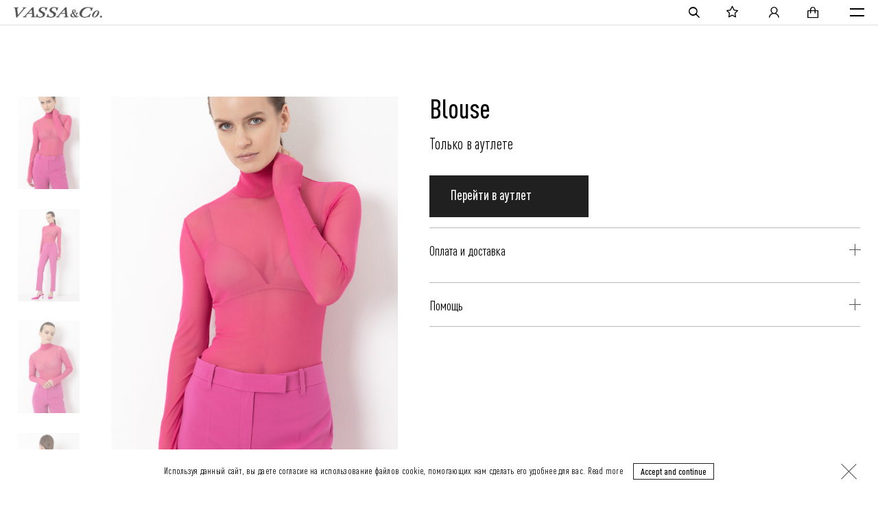

--- FILE ---
content_type: text/html; charset=utf-8
request_url: https://vassatrend.com/product/bluzka-v246862-2036c35
body_size: 14058
content:
<!doctype html>
<html data-n-head-ssr lang="en" data-n-head="%7B%22lang%22:%7B%22ssr%22:%22en%22%7D%7D">
<head>
  <meta name="robots" content="index, follow">
  <style>#loader{position:fixed;z-index:19000;top:0;left:0;right:0;bottom:0;background:#202020;transition:all .5s ease;visibility:visible}#loader.hide{opacity:0;pointer-events:none;visibility:hidden}</style>
  <link rel="preconnect" href="https://cdn.lenmit.com" crossorigin><link rel="preconnect" href="https://statsa.nativeroll.tv" crossorigin><link rel="preconnect" href="https://mc.yandex.ru" crossorigin><link rel="preconnect" href="https://api.vassatrend.ru" crossorigin><link rel="preconnect" href="https://api.moxielinks.com" crossorigin><link rel="preconnect" href="https://eullate.com" crossorigin><link rel="preconnect" href="https://mox.moxielinks.com" crossorigin><link rel="preconnect" href="https://rbnt.org" crossorigin><link rel="preconnect" href="https://m.eullate.com" crossorigin><link rel="preconnect" href="https://c.eullate.com" crossorigin><link rel="preconnect" href="https://vassatrendru.push.world" crossorigin><link rel="preconnect" href="https://events.push.world" crossorigin><link rel="preconnect" href="https://webtrafficsource.com" crossorigin><link rel="preconnect" href="https://stats.g.doubleclick.net" crossorigin><link rel="preconnect" href="https://z.lenmit.com" crossorigin><link rel="preconnect" href="https://mediatoday.ru" crossorigin><link rel="preconnect" href="https://idntfy.ru" crossorigin><link rel="preconnect" href="https://cdn01.nativeroll.tv" crossorigin><link rel="preconnect" href="https://cdn.rees46.ru" crossorigin><link rel="preload" href="/fonts/DINPro-CondensedRegular.woff2" as="font" type="font/woff2" crossorigin><link rel="preload" href="/fonts/DINPro-CondensedMedium.woff2" as="font" type="font/woff2" crossorigin><link rel="preload" href="/fonts/DINPro-CondensedBlack.woff2" as="font" type="font/woff2" crossorigin>
  <script>var _rcct="61880a589112fced00b5d5b8e1e862d81723f6b7d037ad9e66867067a8a0ee9a";!function(e){var a=e.getElementsByTagName("head")[0],t=e.createElement("script");t.type="text/javascript",t.src="//c.retailcrm.tech/widget/loader.js",a.appendChild(t)}(document)</script>
  <meta data-n-head="ssr" charset="utf-8"><meta data-n-head="ssr" data-hid="viewport" name="viewport" content="width=device-width"><meta data-n-head="ssr" name="format-detection" content="telephone=no"><meta data-n-head="ssr" name="skype-toolbar" content="skype-toolbar-papostcssrser-compatible"><meta data-n-head="ssr" data-hid="msapplication-config" name="msapplication-config" content="/browserconfig.xml"><meta data-n-head="ssr" data-hid="msapplication-TileColor" name="msapplication-TileColor" content="#000000"><meta data-n-head="ssr" data-hid="theme-color" name="theme-color" content="#FFFFFF"><meta data-n-head="ssr" data-hid="og:type" property="og:type" content="website"><meta data-n-head="ssr" data-hid="og:locale" property="og:locale" content="ru_RU"><meta data-n-head="ssr" name="apple-itunes-app" content="app-id=1458799340"><meta data-n-head="ssr" name="smartbanner:title" content="VASSA&amp;Co"><meta data-n-head="ssr" name="smartbanner:author" content="Брендовая одежда"><meta data-n-head="ssr" name="smartbanner:price" content="Бесплатно"><meta data-n-head="ssr" name="smartbanner:price-suffix-google" content="ru.vassatrend.android"><meta data-n-head="ssr" name="smartbanner:icon-google" content="https://play-lh.googleusercontent.com/rPsMz90_3tjtSCafu8Y6-8kLxlTtiUIGrk2jMIGq245T7EP6vcHG3t57FyNq-O3R3Uo=w480-h960-rw"><meta data-n-head="ssr" name="smartbanner:button" content="Скачать"><meta data-n-head="ssr" name="smartbanner:button-url-google" content="https://play.google.com/store/apps/details?id=ru.vassatrend.android&amp;pli=1"><meta data-n-head="ssr" name="smartbanner:enabled-platforms" content="android"><meta data-n-head="ssr" name="smartbanner:line1" content=""><meta data-n-head="ssr" name="smartbanner:line2" content="[r:4.8] (102) звезды"><meta data-n-head="ssr" name="smartbanner:line3" content="VASSA&amp;Co"><meta data-n-head="ssr" name="smartbanner:stars-color" content="#f9f904"><meta data-n-head="ssr" data-hid="description" name="description" content=""><meta data-n-head="ssr" data-hid="og:title" name="og:title" content="Водолазка из сетки, купить в интернет-магазине Vassa&amp;Co"><meta data-n-head="ssr" data-hid="og:description" name="og:description" content=""><meta data-n-head="ssr" data-hid="og:url" name="og:url" content="https://vassatrend.com/product/bluzka-v246862-2036c35"><meta data-n-head="ssr" data-hid="og:image" name="og:image" content="https://vassatrend.com/images/logo_dark.png"><meta data-n-head="ssr" data-hid="twitter:title" name="twitter:title" content="Водолазка из сетки, купить в интернет-магазине Vassa&amp;Co"><meta data-n-head="ssr" data-hid="twitter:description" name="twitter:description" content=""><title>Водолазка из сетки, купить в интернет-магазине Vassa&amp;Co V246862-2036C35</title><link data-n-head="ssr" rel="shortcut icon" type="image/x-icon" href="/favicon.ico"><link data-n-head="ssr" rel="manifest" href="/manifest.json"><link data-n-head="ssr" rel="apple-touch-icon" href="/icons/apple-touch-icon.png" sizes="180x180"><link data-n-head="ssr" rel="icon" href="/icons/favicon-32x32.png" sizes="32x32" type="image/png"><link data-n-head="ssr" rel="icon" href="/icons/favicon-16x16.png" sizes="16x16" type="image/png"><link data-n-head="ssr" rel="canonical" href="https://vassatrend.com/product/bluzka-v246862-2036c35"><link data-n-head="ssr" rel="alternate" hreflang="ru" href="https://vassatrend.ru/product/bluzka-v246862-2036c35"><link data-n-head="ssr" rel="alternate" hreflang="en" href="https://vassatrend.com/product/bluzka-v246862-2036c35"><link rel="preload" href="/_nuxt/adf72ef.js" as="script"><link rel="preload" href="/_nuxt/e496bd7.js" as="script"><link rel="preload" href="/_nuxt/css/e05576c.css" as="style"><link rel="preload" href="/_nuxt/5136a6e.js" as="script"><link rel="preload" href="/_nuxt/css/e498f53.css" as="style"><link rel="preload" href="/_nuxt/ee5f5c0.js" as="script"><link rel="preload" href="/_nuxt/8027c03.js" as="script"><link rel="preload" href="/_nuxt/7e81ca9.js" as="script"><link rel="stylesheet" href="/_nuxt/css/e05576c.css"><link rel="stylesheet" href="/_nuxt/css/e498f53.css">
  <script>"localhost"!==window.location.hostname&&(!function(e,a,t,c,n,m,o){e.ym=e.ym||function(){(e.ym.a=e.ym.a||[]).push(arguments)},e.ym.l=1*new Date,m=a.createElement(t),o=a.getElementsByTagName(t)[0],m.async=1,m.src="https://mc.yandex.ru/metrika/tag.js",o.parentNode.insertBefore(m,o)}(window,document,"script"),ym(54059623,"init",{clickmap:!0,trackLinks:!0,accurateTrackBounce:!0,webvisor:!0,trackHash:!0,ecommerce:"dataLayer"}))</script>
  <script type="text/javascript">!function(e,r,c,t,n,a,o){e.retailCRMObject=n,e._rc=e._rc||function(){(e._rc.q=e._rc.q||[]).push(arguments)},e._rc.l=1*new Date,o=r.getElementsByTagName(c)[0],(a=r.createElement(c)).async=!0,a.src="https://collector.retailcrm.pro/w.js",o.parentNode.insertBefore(a,o)}(window,document,"script",0,"_rc"),_rc("create","RC-50246558223-36",{}),_rc("require","cart")</script>
</head>

<body class="theme-light" data-n-head="%7B%22class%22:%7B%22ssr%22:%22theme-light%22%7D%7D">

<div id="loader"></div>
<noscript>
<div><img src="https://mc.yandex.ru/watch/33540113" style="position:absolute;left:-9999px" alt=""></div>
</noscript>

<script type="text/javascript">var digiScript=document.createElement("script");digiScript.src="//aq.dolyame.ru/4976/client.js?ts="+Date.now(),digiScript.defer=!0,digiScript.async=!0,document.body.appendChild(digiScript)</script>

<div data-server-rendered="true" id="__nuxt"><!----><div id="__layout"><div id="app"><div class="alert alert--alert"><!----></div><div class="page__layout"><!----><div class="page__layout-top"><header class="header header-fixed"><div><!----></div><div class="header__animate-wrapper"><div class="header__body"><div class="header-top"><div class="container header-top__container"><div class="header-top__left"><div class="header-location"><div class="header-location__selected icon-pin">Москва</div><div class="header-location-confirm"><div class="header-location-confirm__city">Москва - это ваш город?</div><div class="header-location-confirm__buttons"><button type="button" class="btn-black btn-black--blacker btn-black--sm btn-black--center">ДА</button><div class="header-location-confirm__change">Изменить город</div></div></div><!----><!----></div><div class="header-languages"><a rel="nofollow" href="https://vassatrend.com/" class="header-languages__item">ENG</a><div class="header-languages__divider"></div><a rel="nofollow" href="https://vassatrend.ru/" class="header-languages__item">RU</a></div></div><div class="header-top__right"><div class="header-phone"><a href="tel:+74994606026" class="header-phone__number">+7 (499) 460-60-26</a><div class="header-phone__trigger"></div><div class="header-phone__divider"></div><!----></div><div class="header__menu"><a href="/search" class="header__icon-link header__icon-link--search icon-search"></a><a href="/my/favorites" class="header__icon-link header__icon-link--favorites icon-star"></a><a href="/auth/login?next=%2Fproduct%2Fbluzka-v246862-2036c35" class="header__icon-link header__icon-link--account icon-account"></a><div class="header__nav-cart"><div class="header__nav-cart-wrapper"><a href="/order/cart" class="header__icon-link header__icon-link--cart icon-shopping-cart"></a><!----></div><!----></div><!----><div class="mobile-menu" style="display:none;"><div class="mobile-menu__scroll"><div class="mobile-menu-item mobile-menu-item--auth"><a href="/auth/login?next=%2Fproduct%2Fbluzka-v246862-2036c35" class="mobile-menu-item__link">My account</a></div><div class="mobile-menu-item"><div class="mobile-menu-item__link mobile-menu-item__link--dropdown" style="color:#000000;">Online-shop<span class="mobile-menu-item__link-plus"></span></div><div class="mobile-menu-item__dropdown-container"><div class="mobile-menu-item__dropdown"><ul class="dropdown-menu__links"><li class="dropdown-menu__item"><div class="dropdown-menu__item-row"><a href="/woman/new" alt="Pre-Spring 2026" title="Pre-Spring 2026" class="dropdown-menu__link" style="color:#000000;">Pre-Spring 2026</a><!----></div><!----></li><!----><!----><li class="dropdown-menu__item"><div class="dropdown-menu__item-row"><a href="/woman/outerwear" alt="Outerwear" title="Outerwear" class="dropdown-menu__link" style="color:#000000;">Outerwear</a><!----></div><!----></li><li class="dropdown-menu__item"><div class="dropdown-menu__item-row"><a href="/woman/jackets" alt="Jackets" title="Jackets" class="dropdown-menu__link" style="color:#000000;">Jackets</a><!----></div><!----></li><li class="dropdown-menu__item"><div class="dropdown-menu__item-row"><a href="/woman/pants" alt="Pants" title="Pants" class="dropdown-menu__link" style="color:#000000;">Pants</a><!----></div><!----></li><li class="dropdown-menu__item"><div class="dropdown-menu__item-row"><a href="/woman/dresses" alt="Dresses" title="Dresses" class="dropdown-menu__link" style="color:#000000;">Dresses</a><!----></div><!----></li><li class="dropdown-menu__item"><div class="dropdown-menu__item-row"><a href="/woman/vests" alt="Vests" title="Vests" class="dropdown-menu__link" style="color:#000000;">Vests</a><!----></div><!----></li><li class="dropdown-menu__item"><div class="dropdown-menu__item-row"><a href="/woman/knitwear" alt="Knitwear" title="Knitwear" class="dropdown-menu__link" style="color:#000000;">Knitwear</a><!----></div><!----></li><li class="dropdown-menu__item"><div class="dropdown-menu__item-row"><a href="/woman/blouses" alt="Blouses" title="Blouses" class="dropdown-menu__link" style="color:#000000;">Blouses</a><!----></div><!----></li><li class="dropdown-menu__item"><div class="dropdown-menu__item-row"><a href="/woman/sweatshirts" alt="Sweatshirts" title="Sweatshirts" class="dropdown-menu__link" style="color:#000000;">Sweatshirts</a><!----></div><!----></li><li class="dropdown-menu__item"><div class="dropdown-menu__item-row"><a href="/woman/t-shirts" alt="T-shirts" title="T-shirts" class="dropdown-menu__link" style="color:#000000;">T-shirts</a><!----></div><!----></li><li class="dropdown-menu__item"><div class="dropdown-menu__item-row"><a href="/woman/skirts" alt="Skirts" title="Skirts" class="dropdown-menu__link" style="color:#000000;">Skirts</a><!----></div><!----></li><li class="dropdown-menu__item"><div class="dropdown-menu__item-row"><a href="/woman/denim" alt="Denim" title="Fashion denim - a profitable purchase of branded goods" class="dropdown-menu__link" style="color:#000000;">Denim</a><!----></div><!----></li><li class="dropdown-menu__item"><div class="dropdown-menu__item-row"><a href="/woman/accessories" alt="Accessories" title="Accessories" class="dropdown-menu__link" style="color:#000000;">Accessories</a><!----></div><!----></li><li class="dropdown-menu__item"><a href="/woman/vassa-co" alt="VASSA&amp;Co" title="VASSA&amp;Co" class="dropdown-menu__link">VASSA&amp;Co</a></li><li class="dropdown-menu__item"><a href="/woman/code" alt="VASSA CODE" title="VASSA CODE" class="dropdown-menu__link">VASSA CODE</a></li><!----></ul></div></div></div><div class="mobile-menu-item"><a href="/about" alt="About brand" title="About brand" class="mobile-menu-item__link">About brand</a><!----></div><div class="mobile-menu-item"><div href="/lookbook" class="mobile-menu-item__link mobile-menu-item__link--dropdown">Lookbook<span class="mobile-menu-item__link-plus"></span></div><div class="mobile-menu-item__dropdown-container"><div class="mobile-menu-item__dropdown"><ul class="dropdown-menu__links"><li class="dropdown-menu__item"><div class="dropdown-menu__item-row"><a href="/lookbook/fw24-25vassaco" class="dropdown-menu__link">FW`24-25 VASSA&amp;Co</a></div></li><li class="dropdown-menu__item"><div class="dropdown-menu__item-row"><a href="/lookbook/ss24vassaco" class="dropdown-menu__link">SS'24 VASSA&amp;Co</a></div></li><li class="dropdown-menu__item"><div class="dropdown-menu__item-row"><a href="/lookbook/fw23-24-vassaco" class="dropdown-menu__link">FW'23-24 VASSA&amp;Co</a></div></li><li class="dropdown-menu__item"><div class="dropdown-menu__item-row"><a href="/lookbook/ss23_vassaco" class="dropdown-menu__link">SS'23 VASSA&amp;Co</a></div></li><li class="dropdown-menu__item"><div class="dropdown-menu__item-row"><a href="/lookbook/codefw-22-23" class="dropdown-menu__link">CODE+ FW 22/23</a></div></li><li class="dropdown-menu__item"><div class="dropdown-menu__item-row"><a href="/lookbook/basis-fw-22-23" class="dropdown-menu__link">BASIS FW 22/23</a></div></li><li class="dropdown-menu__item"><div class="dropdown-menu__item-row"><a href="/lookbook/spring-summer-2022" class="dropdown-menu__link">SS'22 VASSA&amp;Co</a></div></li><li class="dropdown-menu__item"><div class="dropdown-menu__item-row"><a href="/lookbook/pin" class="dropdown-menu__link">PIN CODE SS'22</a></div></li></ul></div></div></div><div class="mobile-menu-item"><a href="/stores" alt="Stores" title="Stores" class="mobile-menu-item__link">Stores</a><!----></div><div class="mobile-menu-item"><a href="https://vassatrend.ru/" class="mobile-menu-item__link" style="color:;">Rus</a><!----></div><div class="mobile-menu__phone-and-lang"><div class="header-phone"><a href="tel:+7 (499) 460-60-26" class="header-phone__number">+7 (499) 460-60-26</a></div><div class="header-languages"><a rel="nofollow" href="https://vassatrend.com/" class="header-languages__item">ENG</a><div class="header-languages__divider"></div><a rel="nofollow" href="https://vassatrend.ru/" class="header-languages__item">RU</a></div></div><div class="header-location"><div class="header-location__selected icon-pin">Москва</div><div class="header-location-confirm"><div class="header-location-confirm__city">Москва - это ваш город?</div><div class="header-location-confirm__buttons"><button type="button" class="btn-black btn-black--blacker btn-black--sm btn-black--center">ДА</button><div class="header-location-confirm__change">Изменить город</div></div></div><!----><!----></div></div></div></div></div></div></div><div class="header-bottom"><div class="container header-bottom__container"><div class="header__menu-left"><div class="header__nav-link-item"><a href="/woman" alt="Online-shop" title="Online-shop" class="header__nav-link header__nav-link--open-dropdown" style="text-transform:uppercase;">Online-shop</a></div><div class="header__nav-link-item"><a href="/about" class="header__nav-link header__nav-link--open-dropdown">About brand</a></div><div class="header__nav-link-item"><a href="/lookbook" class="header__nav-link header__nav-link--open-dropdown">Lookbook</a></div></div><div class="header__logo-wrap"><a href="/" class="logo header__logo is-active"><img src="/images/logo.png" alt="VASSA&amp;Co." class="logo__light-image"><img src="/images/logo_dark.png" alt="VASSA&amp;Co." class="logo__dark-image"></a></div><div class="header__menu-right"><div class="header__nav-link-item"><a href="/stores" alt="Stores" title="Stores" class="header__nav-link header__nav-link--open-dropdown" style="color:;">Stores</a></div></div></div></div><div class="dropdown-menu__overlay" style="display:none;"></div><div class="dropdown-menu" style="display:none;"><div class="dropdown-menu__inner"><!----></div></div><div class="dropdown-menu" style="display:none;"><div class="dropdown-menu__inner dropdown-menu__inner--lookbook"><div class="dropdown-menu__links-container"><div class="dropdown-menu__item__images"><div class="dropdown-menu__section special"><div class="dropdown-menu__item__cols"><ul class="dropdown-menu__links dropdown-menu__links--lookbook"><li class="dropdown-menu__item"><a href="/lookbook/fw24-25vassaco" class="dropdown-menu__item__image"><div class="dropdown-menu__item__image_bg" style="background-image:url(https://ba77b47c-88c1-44f2-87c2-1661d6cad36a.selcdn.net/media/collections/AR508012_COLOR_FIN_Aug_25_CROP_01_MJyNpqq.jpg.768x1024_q90.jpg);"></div><div class="dropdown-menu__item__image_text"><span>FW`24-25 VASSA&amp;Co</span></div></a></li></ul><ul class="dropdown-menu__links dropdown-menu__links--lookbook"><li class="dropdown-menu__item"><a href="/lookbook/ss24vassaco" class="dropdown-menu__item__image"><div class="dropdown-menu__item__image_bg" style="background-image:url(https://ba77b47c-88c1-44f2-87c2-1661d6cad36a.selcdn.net/media/collections/PHOTO3101_26711%D1%87%D0%B1_hUlCVcV.jpg.768x1024_q90.jpg);"></div><div class="dropdown-menu__item__image_text"><span>SS'24 VASSA&amp;Co</span></div></a></li></ul><ul class="dropdown-menu__links dropdown-menu__links--lookbook"><li class="dropdown-menu__item"><a href="/lookbook/fw23-24-vassaco" class="dropdown-menu__item__image"><div class="dropdown-menu__item__image_bg" style="background-image:url(https://ba77b47c-88c1-44f2-87c2-1661d6cad36a.selcdn.net/media/collections/11_DSC00173_fin_QyUvU4P.jpg.768x1024_q90.jpg);"></div><div class="dropdown-menu__item__image_text"><span>FW'23-24 VASSA&amp;Co</span></div></a></li></ul></div></div></div><div class="dropdown-menu__links-wrapper"><ul class="dropdown-menu__links"><li class="dropdown-menu__item"><a href="/lookbook/fw24-25vassaco" class="dropdown-menu__link">FW`24-25 VASSA&amp;Co</a></li><li class="dropdown-menu__item"><a href="/lookbook/ss24vassaco" class="dropdown-menu__link">SS'24 VASSA&amp;Co</a></li><li class="dropdown-menu__item"><a href="/lookbook/fw23-24-vassaco" class="dropdown-menu__link">FW'23-24 VASSA&amp;Co</a></li><li class="dropdown-menu__item"><a href="/lookbook/ss23_vassaco" class="dropdown-menu__link">SS'23 VASSA&amp;Co</a></li><li class="dropdown-menu__item"><a href="/lookbook/codefw-22-23" class="dropdown-menu__link">CODE+ FW 22/23</a></li><li class="dropdown-menu__item"><a href="/lookbook/basis-fw-22-23" class="dropdown-menu__link">BASIS FW 22/23</a></li><li class="dropdown-menu__item"><a href="/lookbook/spring-summer-2022" class="dropdown-menu__link">SS'22 VASSA&amp;Co</a></li><li class="dropdown-menu__item"><a href="/lookbook/pin" class="dropdown-menu__link">PIN CODE SS'22</a></li></ul></div></div></div></div></div><!----></div></header><main class="main"><div class="page__overlay"></div><div class="page__cont page__cont--product"><div class="container"><div class="product_breadcrumbs u-pt-0"><!----></div></div><div class="product-gallery__zoomed" style="display:none;"><div class="product-gallery__close"></div><div class="product-gallery__cursor product-gallery__cursor--out"></div><div class="product-gallery__zoomed-slider swiper-container"><div class="swiper-wrapper"><div class="swiper-slide"><img data-src="https://ba77b47c-88c1-44f2-87c2-1661d6cad36a.selcdn.net/media/products/2023/12/V246862-2036C35_1.jpg" alt="Blouse VASSA&amp;Co, пол female, цвет pink" class="lazyload product-gallery__zoomed-image"></div><div class="swiper-slide"><img data-src="https://ba77b47c-88c1-44f2-87c2-1661d6cad36a.selcdn.net/media/products/images/2023/12/V246862-2036C35_4.jpg" alt="Blouse VASSA&amp;Co, пол female, цвет pink, фото №2" class="lazyload product-gallery__zoomed-image"></div><div class="swiper-slide"><img data-src="https://ba77b47c-88c1-44f2-87c2-1661d6cad36a.selcdn.net/media/products/images/2023/12/V246862-2036C35_2_g7To9Fo.jpg" alt="Blouse VASSA&amp;Co, пол female, цвет pink, фото №3" class="lazyload product-gallery__zoomed-image"></div><div class="swiper-slide"><img data-src="https://ba77b47c-88c1-44f2-87c2-1661d6cad36a.selcdn.net/media/products/images/2023/12/V246862-2036C35_2.jpg" alt="Blouse VASSA&amp;Co, пол female, цвет pink, фото №4" class="lazyload product-gallery__zoomed-image"></div></div><div class="product-gallery__zoomed-controls"><div class="swiper-button swiper-button-prev product-gallery__zoomed-prev"></div><div class="swiper-button swiper-button-next product-gallery__zoomed-next"></div></div></div></div><div class="product"><div class="container"><div class="product__controls"><div class="product__controls-left"></div></div><div class="product__body"><div class="product__left"><div class="product-gallery"><!----><!----><div class="product-gallery__thumbnails"><div class="swiper-wrapper"><div class="swiper-slide product-gallery__thumbnail is-active"><img data-src="https://ba77b47c-88c1-44f2-87c2-1661d6cad36a.selcdn.net/media/products/2023/12/V246862-2036C35_1.jpg.400x700_q90.jpg" alt="Blouse VASSA&amp;Co, пол female, цвет pink" class="lazyload"></div><div class="swiper-slide product-gallery__thumbnail"><img data-src="https://ba77b47c-88c1-44f2-87c2-1661d6cad36a.selcdn.net/media/products/images/2023/12/V246862-2036C35_4.jpg.400x700_q90.jpg" alt="Blouse VASSA&amp;Co, пол female, цвет pink, фото №2" class="lazyload"></div><div class="swiper-slide product-gallery__thumbnail"><img data-src="https://ba77b47c-88c1-44f2-87c2-1661d6cad36a.selcdn.net/media/products/images/2023/12/V246862-2036C35_2_g7To9Fo.jpg.400x700_q90.jpg" alt="Blouse VASSA&amp;Co, пол female, цвет pink, фото №3" class="lazyload"></div><div class="swiper-slide product-gallery__thumbnail"><img data-src="https://ba77b47c-88c1-44f2-87c2-1661d6cad36a.selcdn.net/media/products/images/2023/12/V246862-2036C35_2.jpg.400x700_q90.jpg" alt="Blouse VASSA&amp;Co, пол female, цвет pink, фото №4" class="lazyload"></div></div></div><div class="product-gallery__images"><div class="product-gallery__cursor"></div><div class="product-gallery__images-wrap"><div class="product-gallery__image"><img data-src="https://ba77b47c-88c1-44f2-87c2-1661d6cad36a.selcdn.net/media/products/2023/12/V246862-2036C35_1.jpg" alt="Blouse VASSA&amp;Co, пол female, цвет pink" class="lazyload product-gallery__image-full"><!----></div></div><!----></div></div></div><div class="product__right"><div class="product__image-slider"><!----><div class="slider images-slider"><div><div class="swiper-wrapper"><div class="swiper-slide" style="width: auto"><img data-src="https://ba77b47c-88c1-44f2-87c2-1661d6cad36a.selcdn.net/media/products/2023/12/V246862-2036C35_1.jpg" alt="Blouse VASSA&amp;Co, пол female, цвет pink" class="lazyload images-slider__image"><!----></div><div class="swiper-slide" style="width: auto"><img data-src="https://ba77b47c-88c1-44f2-87c2-1661d6cad36a.selcdn.net/media/products/images/2023/12/V246862-2036C35_4.jpg" alt="Blouse VASSA&amp;Co, пол female, цвет pink, фото №2" class="lazyload images-slider__image"><!----></div><div class="swiper-slide" style="width: auto"><img data-src="https://ba77b47c-88c1-44f2-87c2-1661d6cad36a.selcdn.net/media/products/images/2023/12/V246862-2036C35_2_g7To9Fo.jpg" alt="Blouse VASSA&amp;Co, пол female, цвет pink, фото №3" class="lazyload images-slider__image"><!----></div><div class="swiper-slide" style="width: auto"><img data-src="https://ba77b47c-88c1-44f2-87c2-1661d6cad36a.selcdn.net/media/products/images/2023/12/V246862-2036C35_2.jpg" alt="Blouse VASSA&amp;Co, пол female, цвет pink, фото №4" class="lazyload images-slider__image"><!----></div></div></div><div class="swiper-controls"><div class="swiper-button-prev"></div><div class="swiper-pagination"></div><div class="swiper-button-next"></div></div></div></div><div class="product__name"><h1 class="title">Blouse</h1><!----></div><div class="product__info-content-article">Только в аутлете</div><a href="https://vassacodiscount.ru/product/bluzka-v246862-2036c35" class="btn btn-black product__add-to-cart">Перейти в аутлет</a><div class="product__info"><div class="product__info-inner"><div class="v-collapse-group product-page--accordion"><!----><!----><!----><div class="vc-collapse"><div class="product-page--accordion-item"><h4 class="product-page--accordion-item-header">Оплата и доставка<span class="product-page--accordion-item-icon"></span></h4><div class="product-page--accordion-item-text v-collapse-content"><div class="product__info-content"><p>Delivery is availible throughout Russia. Our operators will contact you to clarify the availability, address and time of delivery. <a href="https://vassatrend.com/help/delivery">More information&nbsp;</a></p>

<p><br />
For the sake of convenience, our online store provides several payment options:&nbsp;cash or card on delivery. <a href="https://vassatrend.com/help/payment">More information&nbsp;</a></p></div></div></div></div><div class="vc-collapse"><div class="product-page--accordion-item"><h4 class="product-page--accordion-item-header">Помощь<span class="product-page--accordion-item-icon"></span></h4><div class="product-page--accordion-item-text v-collapse-content"><div class="product__info-content"><p>We are happy to invite you to join the world of VASSA&amp;Co, becoming a full member of VASSA&amp;Co CLUB to receive not only discounts. More information you can find <a href="https://vassatrend.com/help/loyality">here</a></p></div></div></div></div></div></div></div></div></div></div></div><div class="container-center-large"><div class="recommend-slider"><div class="recommend-slider__title">This look</div><div class="recommend-slider__items"><div id="gallery-1768271938332" title="This look" class="slider products-slider collection-slider"><div><div class="swiper-wrapper"><div class="swiper-slide products-slider__item" style="width:auto;"><div class="products-slider__item-inner"><a href="/product/brjuki-v248739-2028c35" class="product-preview product-preview--overlay-hover"><!----><div class="product-preview__images"><img src="https://ba77b47c-88c1-44f2-87c2-1661d6cad36a.selcdn.net/media/products/2023/12/V248739-2028C35_1.jpg.800x1200_q90.jpg" alt="Trousers VASSA&amp;Co, пол female, цвет pink" class="product-preview__image-default"></div><!----><div class="product-preview__name">Trousers</div><!----><div class="product-preview__price product-preview__price--new">5 970 rub.</div><!----></a></div></div></div></div><div class="swiper-button-prev" style="display:none;"></div><div class="swiper-button-next" style="display:none;"></div></div></div></div><div class="product-recommend"><!----></div><div class="product-recommend"><!----></div></div><!----><!----><!----><!----><!----></div></main></div><div class="footer-wrap"><footer class="footer"><div class="container footer__inner"><div class="footer__top"><div class="footer__top-col"><ul class="footer__links"><li><a href="/stores" alt="Stores" title="Stores">Stores</a></li><li><a href="/pages/contacts" alt="Contacts" title="Contacts">Contacts</a></li><li><a href="/help/gift-card" alt="Clients area" title="Clients area">Clients area</a></li></ul><div class="footer__mobile-apps"><div class="footer__mobile-app"><a target="_blank" rel="nofollow"><img src="https://ba77b47c-88c1-44f2-87c2-1661d6cad36a.selcdn.net/media/congif/icons/460x0w_Z00mUyJ.webp" alt rel="noreferrer" class="lazyload" style="height:55px"></a><span>Скачайте официальное приложение VASSA&amp;Co</span></div></div></div><div class="footer__contacts"><div class="footer__contacts-title">Есть вопросы?</div><a href="tel:74994606026" target="blank" class="footer__contacts-item">+7 (499) 460-60-26</a><a href="mailto:" target="blank" class="footer__contacts-item">intermag@vassatrend.ru</a></div><div class="footer__top-col"><!----><div class="footer__subscribe"><form novalidate="novalidate" placeholder-inside="true" class="form-subscribe"><div class="cont column"><div class="form-subscribe__right"><!----><div class="form__group" style="display:;"><div class="form__row"><div class="form__field-wrap"><input name="email" placeholder="EMAIL" type="email" class="form__field form__field--sm"></div><button class="btn form-subscribe__submit">ПОДПИСАТЬСЯ</button></div><!----><!----><!----></div></div></div></form></div><div class="footer__socials footer__extra-socials"><div class="socials socials--icons"><!----><div class="socials__right"><ul class="socials__list"><li><a href="https://vk.com/vassa.welcome" target="_blank" rel="nofollow" alt="Vkontakte" title="Vkontakte" class="icon-vk"></a></li><li><a href="https://www.youtube.com/channel/UCBllQC0ZEwl_VB4tZgt8Vlg" target="_blank" rel="nofollow" alt="YouTube" title="YouTube" class="icon-youtube-play"></a></li><li><a href="https://t.me/vassa_co" target="_blank" rel="nofollow" alt="Telegram" title="Telegram" class="icon-telegram"></a></li></ul></div></div></div></div></div><div class="footer__bottom"><div class="footer__copyright-col"><small class="footer__copyright">© VASSA&amp;CO, 2025</small></div><a target="_blank" rel="nofollow" href="https://facefamily.agency/" class="footer__developer"><span>Разработка сайта —</span><img src="/icons/face-logo.svg" alt></a></div></div><div class="footer__inner--mobile"><div class="container"><div class="footer__promo"><!----><!----><div class="footer__subscribe"><form novalidate="novalidate" placeholder-inside="true" class="form-subscribe"><div class="cont"><div class="form-subscribe__right"><!----><div class="form__group" style="display:;"><div class="form__row"><div class="form__field-wrap"><input name="email" placeholder="EMAIL" type="email" class="form__field form__field--sm"></div><button class="btn form-subscribe__submit">ПОДПИСАТЬСЯ</button></div><!----><!----><!----></div></div></div></form></div><div class="footer__socials footer__extra-socials"><div class="socials socials--icons"><div class="socials__left"><div class="socials__heading">Социальные сети (VTC)</div><!----></div><div class="socials__right"><ul class="socials__list"><li><a href="https://vk.com/vassa.welcome" target="_blank" rel="nofollow" alt="Vkontakte" title="Vkontakte" class="icon-vk"></a></li><li><a href="https://www.youtube.com/channel/UCBllQC0ZEwl_VB4tZgt8Vlg" target="_blank" rel="nofollow" alt="YouTube" title="YouTube" class="icon-youtube-play"></a></li><li><a href="https://t.me/vassa_co" target="_blank" rel="nofollow" alt="Telegram" title="Telegram" class="icon-telegram"></a></li></ul></div></div></div><!----><div class="footer__mobile-apps"><div class="footer__mobile-app"><a target="_blank" rel="nofollow"><img src="https://ba77b47c-88c1-44f2-87c2-1661d6cad36a.selcdn.net/media/congif/icons/460x0w_Z00mUyJ.webp" alt rel="noreferrer" class="lazyload" style="height:55px"></a><span>Скачайте официальное приложение VASSA&amp;Co</span></div></div></div></div><div class="footer__divider"></div><div class="container"><div class="footer__contacts"><div class="footer__contacts-title">Есть вопросы?</div><a href="tel:+74994606026" target="blank" class="footer__contacts-item">+7 (499) 460-60-26</a><a href="mailto:" target="blank" class="footer__contacts-item">intermag@vassatrend.ru</a></div><ul class="footer__links"><li class="footer__links-item"><a href="/stores" alt="Stores" title="Stores">Stores</a><img src="/icons/arrow-right-gray.svg" alt></li><li class="footer__links-item"><a href="/pages/contacts" alt="Contacts" title="Contacts">Contacts</a><img src="/icons/arrow-right-gray.svg" alt></li><li class="footer__links-item"><a href="/help/gift-card" alt="Clients area" title="Clients area">Clients area</a><img src="/icons/arrow-right-gray.svg" alt></li></ul><div class="footer__bottom"><div class="footer__copyright-col"><small class="footer__copyright">© VASSA&amp;CO, 2025</small></div><a target="_blank" rel="nofollow" href="https://facefamily.agency/" class="footer__developer"><span>Разработка сайта —</span><img src="/icons/face-logo.svg" alt></a></div></div></div></footer><!----></div><!----><nav class="page-up"><img src="/icons/page-up.svg" alt></nav></div><div class="cookie-bar-wrap"><!----></div></div></div></div><script>window.__NUXT__=(function(a,b,c,d,e,f,g,h,i,j,k,l,m,n,o,p,q,r,s,t,u,v,w,x,y,z,A,B,C,D,E,F,G,H,I,J,K,L,M,N,O,P,Q,R,S,T,U,V,W,X,Y,Z,_,$,aa,ab,ac,ad,ae,af,ag,ah,ai,aj,ak,al,am,an,ao,ap,aq,ar,as,at,au,av,aw,ax,ay,az,aA,aB,aC,aD,aE,aF,aG,aH,aI,aJ,aK,aL,aM,aN,aO,aP,aQ,aR,aS,aT,aU,aV,aW,aX,aY,aZ,a_,a$,ba,bb,bc,bd,be,bf,bg,bh,bi,bj,bk,bl,bm,bn,bo,bp,bq,br,bs,bt){return {layout:"default",data:[{fetchError:b,fetchStatus:200,page:{admission_form_content:"\u003Cp\u003EWe will write to you when the desired size is available\u003C\u002Fp\u003E",delivery_content:"\u003Cp\u003EDelivery is availible throughout Russia. Our operators will contact you to clarify the availability, address and time of delivery. \u003Ca href=\"https:\u002F\u002Fvassatrend.com\u002Fhelp\u002Fdelivery\"\u003EMore information&nbsp;\u003C\u002Fa\u003E\u003C\u002Fp\u003E\r\n\r\n\u003Cp\u003E\u003Cbr \u002F\u003E\r\nFor the sake of convenience, our online store provides several payment options:&nbsp;cash or card on delivery. \u003Ca href=\"https:\u002F\u002Fvassatrend.com\u002Fhelp\u002Fpayment\"\u003EMore information&nbsp;\u003C\u002Fa\u003E\u003C\u002Fp\u003E",help_content:"\u003Cp\u003EWe are happy to invite you to join the world of VASSA&amp;Co, becoming a full member of VASSA&amp;Co CLUB to receive not only discounts. More information you can find \u003Ca href=\"https:\u002F\u002Fvassatrend.com\u002Fhelp\u002Floyality\"\u003Ehere\u003C\u002Fa\u003E\u003C\u002Fp\u003E",recommended_first_title:a,recommended_second_title:a,release_content:e,sku_title:"Vendor code",alias_for_filter_brand:a,promoted_products_title:"This look",tab_product_details_title:"Подробнее о товаре",tab_care_title:"Уход",tab_payment_and_delivery_title:"Оплата и доставка",tab_help_title:"Помощь",tab_materials_title:"Материалы",size_table_link_title:C,size_table_title:C,product_not_in_stock:"НЕТ В НАЛИЧИИ",product_not_in_stock_text:"Продано",product_in_discount_site_text:"Только в аутлете",product_in_discount_site_btn:"Перейти в аутлет",product_in_shops:"Только в магазине",outlet_url:"https:\u002F\u002Fvassacodiscount.ru\u002Fproduct\u002Fbluzka-v246862-2036c35",redirect_url:a},additional_composition:e,alt:D,brand:a,breadcrumbs:a,care:e,categories:[{categories_path:[{id:i,slug:f,title:k},{id:E,slug:F,title:G}],color:g,has_sets:b,id:E,image:a,is_menu_image:b,is_selected:b,is_special:b,kit_id:a,ordering:-90,parent:i,seo_title:a,show_in_catalog_menu:c,show_in_menu:c,slug:F,title:G},{categories_path:[{id:i,slug:f,title:k},{id:H,slug:I,title:J}],color:g,has_sets:b,id:H,image:a,is_menu_image:b,is_selected:b,is_special:b,kit_id:a,ordering:K,parent:i,seo_title:a,show_in_catalog_menu:c,show_in_menu:c,slug:I,title:J},{categories_path:[{id:i,slug:f,title:k},{id:L,slug:M,title:N}],color:g,has_sets:b,id:L,image:a,is_menu_image:b,is_selected:b,is_special:b,kit_id:a,ordering:K,parent:i,seo_title:a,show_in_catalog_menu:c,show_in_menu:c,slug:M,title:N},{categories_path:[{id:i,slug:f,title:k},{id:O,slug:P,title:Q}],color:g,has_sets:b,id:O,image:a,is_menu_image:b,is_selected:b,is_special:b,kit_id:a,ordering:o,parent:i,seo_title:"Дизайнерские блузки со скидками в интернет-дискаунтере VASSA&Co",show_in_catalog_menu:c,show_in_menu:c,slug:P,title:Q},{categories_path:[{id:i,slug:f,title:k},{id:R,slug:S,title:n}],color:g,has_sets:b,id:R,image:"https:\u002F\u002Fba77b47c-88c1-44f2-87c2-1661d6cad36a.selcdn.net\u002Fmedia\u002Fcategories\u002Fimages\u002F2025\u002F10\u002FV235401-1223C99_1.jpg.240x360_q90.jpg",is_menu_image:c,is_selected:b,is_special:b,kit_id:a,ordering:95,parent:i,seo_title:a,show_in_catalog_menu:b,show_in_menu:b,slug:S,title:n},{categories_path:[{id:i,slug:f,title:k},{id:T,slug:U,title:V}],color:g,has_sets:b,id:T,image:a,is_menu_image:b,is_selected:b,is_special:b,kit_id:a,ordering:1301,parent:i,seo_title:a,show_in_catalog_menu:c,show_in_menu:c,slug:U,title:V},{categories_path:[{id:i,slug:f,title:k}],color:g,has_sets:b,id:i,image:a,is_menu_image:b,is_selected:b,is_special:b,kit_id:a,ordering:10000,parent:a,seo_title:"Брендовая женская одежда со скидками",show_in_catalog_menu:c,show_in_menu:c,slug:f,title:k}],color:{color_reference:{id:l,color_code:p,slug:q,title:r},id:s},colors:[{id:t,color:{color_reference:{id:l,color_code:p,slug:q,title:r},id:s},slug:W,title:u},{id:20023,color:{color_reference:{id:14,color_code:"#8017D9",slug:"fioletovyj",title:"Violet"},id:v},slug:"bluzka-v246862-2036c28",title:u}],description:e,id:t,image:w,images:[{alt:D,id:t,full:w,image:w,thumb:"https:\u002F\u002Fba77b47c-88c1-44f2-87c2-1661d6cad36a.selcdn.net\u002Fmedia\u002Fproducts\u002F2023\u002F12\u002FV246862-2036C35_1.jpg.400x700_q90.jpg",thumb_medium:"https:\u002F\u002Fba77b47c-88c1-44f2-87c2-1661d6cad36a.selcdn.net\u002Fmedia\u002Fproducts\u002F2023\u002F12\u002FV246862-2036C35_1.jpg.600x1000_q90.jpg"},{alt:x,id:24364,full:X,image:X,thumb:"https:\u002F\u002Fba77b47c-88c1-44f2-87c2-1661d6cad36a.selcdn.net\u002Fmedia\u002Fproducts\u002Fimages\u002F2023\u002F12\u002FV246862-2036C35_4.jpg.400x700_q90.jpg",thumb_medium:"https:\u002F\u002Fba77b47c-88c1-44f2-87c2-1661d6cad36a.selcdn.net\u002Fmedia\u002Fproducts\u002Fimages\u002F2023\u002F12\u002FV246862-2036C35_4.jpg.600x1000_q90.jpg"},{alt:x,id:24363,full:Y,image:Y,thumb:"https:\u002F\u002Fba77b47c-88c1-44f2-87c2-1661d6cad36a.selcdn.net\u002Fmedia\u002Fproducts\u002Fimages\u002F2023\u002F12\u002FV246862-2036C35_2_g7To9Fo.jpg.400x700_q90.jpg",thumb_medium:"https:\u002F\u002Fba77b47c-88c1-44f2-87c2-1661d6cad36a.selcdn.net\u002Fmedia\u002Fproducts\u002Fimages\u002F2023\u002F12\u002FV246862-2036C35_2_g7To9Fo.jpg.600x1000_q90.jpg"},{alt:x,id:24165,full:Z,image:Z,thumb:"https:\u002F\u002Fba77b47c-88c1-44f2-87c2-1661d6cad36a.selcdn.net\u002Fmedia\u002Fproducts\u002Fimages\u002F2023\u002F12\u002FV246862-2036C35_2.jpg.400x700_q90.jpg",thumb_medium:"https:\u002F\u002Fba77b47c-88c1-44f2-87c2-1661d6cad36a.selcdn.net\u002Fmedia\u002Fproducts\u002Fimages\u002F2023\u002F12\u002FV246862-2036C35_2.jpg.600x1000_q90.jpg"}],in_shops:c,in_stock:c,is_coming_soon:b,is_preorder:b,labels:[],material:e,meta:{seo_title:"Водолазка из сетки, купить в интернет-магазине Vassa&Co",seo_description:e},old_price:9900,payments_plan:[],permissions:{can_subscribe_on_sale_soon:c},preorder_text:e,price:2970,promoted_products:[{alt:"Trousers VASSA&Co, пол female, цвет pink",base_price:"19900.00",brand:a,color:{color_reference:{id:l,color_code:p,slug:q,title:r},id:s},hover_video:b,id:20035,image:_,image2x:_,is_coming_soon:b,is_preorder:b,old_price:a,price:5970,release_date:a,second_image:$,second_image2x:$,show_sku:b,sku_full:"V248739-2028C35",slug:"brjuki-v248739-2028c35",title:"Trousers",video:a}],release_date:a,show_sku:b,size_table:{title:"Линейка размеров коллекции VASSA&Co",content:"\u003Ctable align=\"center\" border=\"1\" cellpadding=\"1\" cellspacing=\"0\" width=\"632\"\u003E\r\n\t\u003Cthead\u003E\r\n\t\t\u003Ctr\u003E\r\n\t\t\t\u003Cth scope=\"col\" style=\"text-align: center; vertical-align: middle; width: 50px; height: 50px;\"\u003E\r\n\t\t\t\u003Cp\u003E\u003Cspan style=\"font-size:11px;\"\u003EМежд-ый размер\u003C\u002Fspan\u003E\u003C\u002Fp\u003E\r\n\t\t\t\u003C\u002Fth\u003E\r\n\t\t\t\u003Cth scope=\"col\" style=\"text-align: center; vertical-align: middle; width: 50px; height: 50px;\"\u003E\r\n\t\t\t\u003Cp\u003E\u003Cspan style=\"font-size:11px;\"\u003EРос-ий размер\u003C\u002Fspan\u003E\u003C\u002Fp\u003E\r\n\t\t\t\u003C\u002Fth\u003E\r\n\t\t\t\u003Cth scope=\"col\" style=\"text-align: center; vertical-align: middle; width: 50px; height: 50px;\"\u003E\r\n\t\t\t\u003Cp\u003E\u003Cspan style=\"font-size:11px;\"\u003EОбхват груди, см\u003C\u002Fspan\u003E\u003C\u002Fp\u003E\r\n\t\t\t\u003C\u002Fth\u003E\r\n\t\t\t\u003Cth scope=\"col\" style=\"text-align: center; vertical-align: middle; width: 50px; height: 50px;\"\u003E\u003Cspan style=\"font-size:11px;\"\u003EОбхват талии, см\u003C\u002Fspan\u003E\u003C\u002Fth\u003E\r\n\t\t\t\u003Cth scope=\"col\" style=\"text-align: center; vertical-align: middle; width: 50px; height: 50px;\"\u003E\r\n\t\t\t\u003Cp\u003E\u003Cspan style=\"font-size:11px;\"\u003EОбъём бёдер, см\u003C\u002Fspan\u003E\u003C\u002Fp\u003E\r\n\t\t\t\u003C\u002Fth\u003E\r\n\t\t\t\u003Cth scope=\"col\" style=\"text-align: center; vertical-align: middle; width: 50px; height: 50px;\"\u003E\r\n\t\t\t\u003Cp\u003E\u003Cspan style=\"font-size:11px;\"\u003EРазмер Vassa&amp;Co\u003C\u002Fspan\u003E\u003C\u002Fp\u003E\r\n\t\t\t\u003C\u002Fth\u003E\r\n\t\t\t\u003Cth scope=\"col\" style=\"text-align: center; vertical-align: middle; width: 50px; height: 50px;\"\u003E\r\n\t\t\t\u003Cp\u003E\u003Cspan style=\"font-size:11px;\"\u003EРост, см\u003C\u002Fspan\u003E\u003C\u002Fp\u003E\r\n\t\t\t\u003C\u002Fth\u003E\r\n\t\t\t\u003Cth scope=\"col\" style=\"text-align: center; vertical-align: middle; width: 50px; height: 50px;\"\u003E\r\n\t\t\t\u003Cp\u003E\u003Cspan style=\"font-size:11px;\"\u003EРазмер для заказа\u003C\u002Fspan\u003E\u003C\u002Fp\u003E\r\n\t\t\t\u003C\u002Fth\u003E\r\n\t\t\u003C\u002Ftr\u003E\r\n\t\u003C\u002Fthead\u003E\r\n\t\u003Ctbody\u003E\r\n\t\t\u003Ctr\u003E\r\n\t\t\t\u003Ctd rowspan=\"2\" style=\"text-align: center; vertical-align: middle; width: 50px; height: 50px;\"\u003E\u003Cspan style=\"font-size:11px;\"\u003EXS\u003C\u002Fspan\u003E\u003C\u002Ftd\u003E\r\n\t\t\t\u003Ctd rowspan=\"2\" style=\"text-align: center; vertical-align: middle; width: 50px; height: 50px;\"\u003E\u003Cspan style=\"font-size:11px;\"\u003E40\u003C\u002Fspan\u003E\u003C\u002Ftd\u003E\r\n\t\t\t\u003Ctd rowspan=\"2\" style=\"text-align: center; vertical-align: middle; width: 50px; height: 50px;\"\u003E\r\n\t\t\t\u003Cp align=\"center\"\u003E\u003Cspan style=\"font-size:11px;\"\u003E80\u003C\u002Fspan\u003E\u003C\u002Fp\u003E\r\n\t\t\t\u003C\u002Ftd\u003E\r\n\t\t\t\u003Ctd rowspan=\"2\" style=\"text-align: center; vertical-align: middle; width: 50px; height: 50px;\"\u003E\u003Cspan style=\"font-size:11px;\"\u003E58\u003C\u002Fspan\u003E\u003C\u002Ftd\u003E\r\n\t\t\t\u003Ctd rowspan=\"2\" style=\"text-align: center; vertical-align: middle; width: 50px; height: 50px;\"\u003E\r\n\t\t\t\u003Cp align=\"center\"\u003E\u003Cspan style=\"font-size:11px;\"\u003E84\u003C\u002Fspan\u003E\u003C\u002Fp\u003E\r\n\t\t\t\u003C\u002Ftd\u003E\r\n\t\t\t\u003Ctd nowrap=\"nowrap\" rowspan=\"2\" style=\"text-align: center; vertical-align: middle; width: 50px; height: 50px;\"\u003E\r\n\t\t\t\u003Cp align=\"center\"\u003E\u003Cspan style=\"font-size:11px;\"\u003E0\u003C\u002Fspan\u003E\u003C\u002Fp\u003E\r\n\t\t\t\u003C\u002Ftd\u003E\r\n\t\t\t\u003Ctd nowrap=\"nowrap\" style=\"text-align: center; vertical-align: middle; width: 50px; height: 50px;\"\u003E\r\n\t\t\t\u003Cp align=\"center\"\u003E\u003Cspan style=\"font-size:11px;\"\u003E164\u003C\u002Fspan\u003E\u003C\u002Fp\u003E\r\n\t\t\t\u003C\u002Ftd\u003E\r\n\t\t\t\u003Ctd nowrap=\"nowrap\" style=\"text-align: center; vertical-align: middle; width: 50px; height: 50px;\"\u003E\r\n\t\t\t\u003Cp align=\"center\"\u003E\u003Cspan style=\"font-size:11px;\"\u003E0-164\u003C\u002Fspan\u003E\u003C\u002Fp\u003E\r\n\t\t\t\u003C\u002Ftd\u003E\r\n\t\t\u003C\u002Ftr\u003E\r\n\t\t\u003Ctr\u003E\r\n\t\t\t\u003Ctd nowrap=\"nowrap\" style=\"text-align: center; vertical-align: middle; width: 50px; height: 50px;\"\u003E\r\n\t\t\t\u003Cp align=\"center\"\u003E\u003Cspan style=\"font-size:11px;\"\u003E170\u003C\u002Fspan\u003E\u003C\u002Fp\u003E\r\n\t\t\t\u003C\u002Ftd\u003E\r\n\t\t\t\u003Ctd nowrap=\"nowrap\" style=\"text-align: center; vertical-align: middle; width: 50px; height: 50px;\"\u003E\r\n\t\t\t\u003Cp align=\"center\"\u003E\u003Cspan style=\"font-size:11px;\"\u003E0-170\u003C\u002Fspan\u003E\u003C\u002Fp\u003E\r\n\t\t\t\u003C\u002Ftd\u003E\r\n\t\t\u003C\u002Ftr\u003E\r\n\t\t\u003Ctr\u003E\r\n\t\t\t\u003Ctd rowspan=\"2\" style=\"text-align: center; vertical-align: middle; width: 50px; height: 50px;\"\u003E\u003Cspan style=\"font-size:11px;\"\u003EXS\u003C\u002Fspan\u003E\u003C\u002Ftd\u003E\r\n\t\t\t\u003Ctd rowspan=\"2\" style=\"text-align: center; vertical-align: middle; width: 50px; height: 50px;\"\u003E\u003Cspan style=\"font-size:11px;\"\u003E42\u003C\u002Fspan\u003E\u003C\u002Ftd\u003E\r\n\t\t\t\u003Ctd rowspan=\"2\" style=\"text-align: center; vertical-align: middle; width: 50px; height: 50px;\"\u003E\r\n\t\t\t\u003Cp align=\"center\"\u003E\u003Cspan style=\"font-size:11px;\"\u003E84\u003C\u002Fspan\u003E\u003C\u002Fp\u003E\r\n\t\t\t\u003C\u002Ftd\u003E\r\n\t\t\t\u003Ctd rowspan=\"2\" style=\"text-align: center; vertical-align: middle; width: 50px; height: 50px;\"\u003E\u003Cspan style=\"font-size:11px;\"\u003E62\u003C\u002Fspan\u003E\u003C\u002Ftd\u003E\r\n\t\t\t\u003Ctd rowspan=\"2\" style=\"text-align: center; vertical-align: middle; width: 50px; height: 50px;\"\u003E\r\n\t\t\t\u003Cp align=\"center\"\u003E\u003Cspan style=\"font-size:11px;\"\u003E88\u003C\u002Fspan\u003E\u003C\u002Fp\u003E\r\n\t\t\t\u003C\u002Ftd\u003E\r\n\t\t\t\u003Ctd nowrap=\"nowrap\" rowspan=\"2\" style=\"text-align: center; vertical-align: middle; width: 50px; height: 50px;\"\u003E\r\n\t\t\t\u003Cp align=\"center\"\u003E\u003Cspan style=\"font-size:11px;\"\u003E2\u003C\u002Fspan\u003E\u003C\u002Fp\u003E\r\n\t\t\t\u003C\u002Ftd\u003E\r\n\t\t\t\u003Ctd nowrap=\"nowrap\" style=\"text-align: center; vertical-align: middle; width: 50px; height: 50px;\"\u003E\r\n\t\t\t\u003Cp align=\"center\"\u003E\u003Cspan style=\"font-size:11px;\"\u003E164\u003C\u002Fspan\u003E\u003C\u002Fp\u003E\r\n\t\t\t\u003C\u002Ftd\u003E\r\n\t\t\t\u003Ctd nowrap=\"nowrap\" style=\"text-align: center; vertical-align: middle; width: 50px; height: 50px;\"\u003E\r\n\t\t\t\u003Cp align=\"center\"\u003E\u003Cspan style=\"font-size:11px;\"\u003E2-164\u003C\u002Fspan\u003E\u003C\u002Fp\u003E\r\n\t\t\t\u003C\u002Ftd\u003E\r\n\t\t\u003C\u002Ftr\u003E\r\n\t\t\u003Ctr\u003E\r\n\t\t\t\u003Ctd nowrap=\"nowrap\" style=\"text-align: center; vertical-align: middle; width: 50px; height: 50px;\"\u003E\r\n\t\t\t\u003Cp align=\"center\"\u003E\u003Cspan style=\"font-size:11px;\"\u003E170\u003C\u002Fspan\u003E\u003C\u002Fp\u003E\r\n\t\t\t\u003C\u002Ftd\u003E\r\n\t\t\t\u003Ctd nowrap=\"nowrap\" style=\"text-align: center; vertical-align: middle; width: 50px; height: 50px;\"\u003E\r\n\t\t\t\u003Cp align=\"center\"\u003E\u003Cspan style=\"font-size:11px;\"\u003E2-170\u003C\u002Fspan\u003E\u003C\u002Fp\u003E\r\n\t\t\t\u003C\u002Ftd\u003E\r\n\t\t\u003C\u002Ftr\u003E\r\n\t\t\u003Ctr\u003E\r\n\t\t\t\u003Ctd rowspan=\"2\" style=\"text-align: center; vertical-align: middle; width: 50px; height: 50px;\"\u003E\u003Cspan style=\"font-size:11px;\"\u003ES\u003C\u002Fspan\u003E\u003C\u002Ftd\u003E\r\n\t\t\t\u003Ctd rowspan=\"2\" style=\"text-align: center; vertical-align: middle; width: 50px; height: 50px;\"\u003E\u003Cspan style=\"font-size:11px;\"\u003E44\u003C\u002Fspan\u003E\u003C\u002Ftd\u003E\r\n\t\t\t\u003Ctd rowspan=\"2\" style=\"text-align: center; vertical-align: middle; width: 50px; height: 50px;\"\u003E\r\n\t\t\t\u003Cp align=\"center\"\u003E\u003Cspan style=\"font-size:11px;\"\u003E88\u003C\u002Fspan\u003E\u003C\u002Fp\u003E\r\n\t\t\t\u003C\u002Ftd\u003E\r\n\t\t\t\u003Ctd rowspan=\"2\" style=\"text-align: center; vertical-align: middle; width: 50px; height: 50px;\"\u003E\u003Cspan style=\"font-size:11px;\"\u003E66\u003C\u002Fspan\u003E\u003C\u002Ftd\u003E\r\n\t\t\t\u003Ctd rowspan=\"2\" style=\"text-align: center; vertical-align: middle; width: 50px; height: 50px;\"\u003E\r\n\t\t\t\u003Cp align=\"center\"\u003E\u003Cspan style=\"font-size:11px;\"\u003E92\u003C\u002Fspan\u003E\u003C\u002Fp\u003E\r\n\t\t\t\u003C\u002Ftd\u003E\r\n\t\t\t\u003Ctd nowrap=\"nowrap\" rowspan=\"2\" style=\"text-align: center; vertical-align: middle; width: 50px; height: 50px;\"\u003E\r\n\t\t\t\u003Cp align=\"center\"\u003E\u003Cspan style=\"font-size:11px;\"\u003E4\u003C\u002Fspan\u003E\u003C\u002Fp\u003E\r\n\t\t\t\u003C\u002Ftd\u003E\r\n\t\t\t\u003Ctd nowrap=\"nowrap\" style=\"text-align: center; vertical-align: middle; width: 50px; height: 50px;\"\u003E\r\n\t\t\t\u003Cp align=\"center\"\u003E\u003Cspan style=\"font-size:11px;\"\u003E164\u003C\u002Fspan\u003E\u003C\u002Fp\u003E\r\n\t\t\t\u003C\u002Ftd\u003E\r\n\t\t\t\u003Ctd nowrap=\"nowrap\" style=\"text-align: center; vertical-align: middle; width: 50px; height: 50px;\"\u003E\r\n\t\t\t\u003Cp align=\"center\"\u003E\u003Cspan style=\"font-size:11px;\"\u003E4-164\u003C\u002Fspan\u003E\u003C\u002Fp\u003E\r\n\t\t\t\u003C\u002Ftd\u003E\r\n\t\t\u003C\u002Ftr\u003E\r\n\t\t\u003Ctr\u003E\r\n\t\t\t\u003Ctd nowrap=\"nowrap\" style=\"text-align: center; vertical-align: middle; width: 50px; height: 50px;\"\u003E\r\n\t\t\t\u003Cp align=\"center\"\u003E\u003Cspan style=\"font-size:11px;\"\u003E170\u003C\u002Fspan\u003E\u003C\u002Fp\u003E\r\n\t\t\t\u003C\u002Ftd\u003E\r\n\t\t\t\u003Ctd nowrap=\"nowrap\" style=\"text-align: center; vertical-align: middle; width: 50px; height: 50px;\"\u003E\r\n\t\t\t\u003Cp align=\"center\"\u003E\u003Cspan style=\"font-size:11px;\"\u003E4-170\u003C\u002Fspan\u003E\u003C\u002Fp\u003E\r\n\t\t\t\u003C\u002Ftd\u003E\r\n\t\t\u003C\u002Ftr\u003E\r\n\t\t\u003Ctr\u003E\r\n\t\t\t\u003Ctd rowspan=\"2\" style=\"text-align: center; vertical-align: middle; width: 50px; height: 50px;\"\u003E\u003Cspan style=\"font-size:11px;\"\u003EM\u003C\u002Fspan\u003E\u003C\u002Ftd\u003E\r\n\t\t\t\u003Ctd rowspan=\"2\" style=\"text-align: center; vertical-align: middle; width: 50px; height: 50px;\"\u003E\u003Cspan style=\"font-size:11px;\"\u003E46\u003C\u002Fspan\u003E\u003C\u002Ftd\u003E\r\n\t\t\t\u003Ctd rowspan=\"2\" style=\"text-align: center; vertical-align: middle; width: 50px; height: 50px;\"\u003E\r\n\t\t\t\u003Cp align=\"center\"\u003E\u003Cspan style=\"font-size:11px;\"\u003E92\u003C\u002Fspan\u003E\u003C\u002Fp\u003E\r\n\t\t\t\u003C\u002Ftd\u003E\r\n\t\t\t\u003Ctd rowspan=\"2\" style=\"text-align: center; vertical-align: middle; width: 50px; height: 50px;\"\u003E\u003Cspan style=\"font-size:11px;\"\u003E70\u003C\u002Fspan\u003E\u003C\u002Ftd\u003E\r\n\t\t\t\u003Ctd rowspan=\"2\" style=\"text-align: center; vertical-align: middle; width: 50px; height: 50px;\"\u003E\r\n\t\t\t\u003Cp align=\"center\"\u003E\u003Cspan style=\"font-size:11px;\"\u003E96\u003C\u002Fspan\u003E\u003C\u002Fp\u003E\r\n\t\t\t\u003C\u002Ftd\u003E\r\n\t\t\t\u003Ctd nowrap=\"nowrap\" rowspan=\"2\" style=\"text-align: center; vertical-align: middle; width: 50px; height: 50px;\"\u003E\r\n\t\t\t\u003Cp align=\"center\"\u003E\u003Cspan style=\"font-size:11px;\"\u003E6\u003C\u002Fspan\u003E\u003C\u002Fp\u003E\r\n\t\t\t\u003C\u002Ftd\u003E\r\n\t\t\t\u003Ctd nowrap=\"nowrap\" style=\"text-align: center; vertical-align: middle; width: 50px; height: 50px;\"\u003E\r\n\t\t\t\u003Cp align=\"center\"\u003E\u003Cspan style=\"font-size:11px;\"\u003E164\u003C\u002Fspan\u003E\u003C\u002Fp\u003E\r\n\t\t\t\u003C\u002Ftd\u003E\r\n\t\t\t\u003Ctd nowrap=\"nowrap\" style=\"text-align: center; vertical-align: middle; width: 50px; height: 50px;\"\u003E\r\n\t\t\t\u003Cp align=\"center\"\u003E\u003Cspan style=\"font-size:11px;\"\u003E6-164\u003C\u002Fspan\u003E\u003C\u002Fp\u003E\r\n\t\t\t\u003C\u002Ftd\u003E\r\n\t\t\u003C\u002Ftr\u003E\r\n\t\t\u003Ctr\u003E\r\n\t\t\t\u003Ctd nowrap=\"nowrap\" style=\"text-align: center; vertical-align: middle; width: 50px; height: 50px;\"\u003E\r\n\t\t\t\u003Cp align=\"center\"\u003E\u003Cspan style=\"font-size:11px;\"\u003E170\u003C\u002Fspan\u003E\u003C\u002Fp\u003E\r\n\t\t\t\u003C\u002Ftd\u003E\r\n\t\t\t\u003Ctd nowrap=\"nowrap\" style=\"text-align: center; vertical-align: middle; width: 50px; height: 50px;\"\u003E\r\n\t\t\t\u003Cp align=\"center\"\u003E\u003Cspan style=\"font-size:11px;\"\u003E6-170\u003C\u002Fspan\u003E\u003C\u002Fp\u003E\r\n\t\t\t\u003C\u002Ftd\u003E\r\n\t\t\u003C\u002Ftr\u003E\r\n\t\t\u003Ctr\u003E\r\n\t\t\t\u003Ctd rowspan=\"2\" style=\"text-align: center; vertical-align: middle; width: 50px; height: 50px;\"\u003E\u003Cspan style=\"font-size:11px;\"\u003EL\u003C\u002Fspan\u003E\u003C\u002Ftd\u003E\r\n\t\t\t\u003Ctd rowspan=\"2\" style=\"text-align: center; vertical-align: middle; width: 50px; height: 50px;\"\u003E\u003Cspan style=\"font-size:11px;\"\u003E48\u003C\u002Fspan\u003E\u003C\u002Ftd\u003E\r\n\t\t\t\u003Ctd rowspan=\"2\" style=\"text-align: center; vertical-align: middle; width: 50px; height: 50px;\"\u003E\r\n\t\t\t\u003Cp align=\"center\"\u003E\u003Cspan style=\"font-size:11px;\"\u003E96\u003C\u002Fspan\u003E\u003C\u002Fp\u003E\r\n\t\t\t\u003C\u002Ftd\u003E\r\n\t\t\t\u003Ctd rowspan=\"2\" style=\"text-align: center; vertical-align: middle; width: 50px; height: 50px;\"\u003E\u003Cspan style=\"font-size:11px;\"\u003E74\u003C\u002Fspan\u003E\u003C\u002Ftd\u003E\r\n\t\t\t\u003Ctd rowspan=\"2\" style=\"text-align: center; vertical-align: middle; width: 50px; height: 50px;\"\u003E\r\n\t\t\t\u003Cp align=\"center\"\u003E\u003Cspan style=\"font-size:11px;\"\u003E100\u003C\u002Fspan\u003E\u003C\u002Fp\u003E\r\n\t\t\t\u003C\u002Ftd\u003E\r\n\t\t\t\u003Ctd nowrap=\"nowrap\" rowspan=\"2\" style=\"text-align: center; vertical-align: middle; width: 50px; height: 50px;\"\u003E\r\n\t\t\t\u003Cp align=\"center\"\u003E\u003Cspan style=\"font-size:11px;\"\u003E8\u003C\u002Fspan\u003E\u003C\u002Fp\u003E\r\n\t\t\t\u003C\u002Ftd\u003E\r\n\t\t\t\u003Ctd nowrap=\"nowrap\" style=\"text-align: center; vertical-align: middle; width: 50px; height: 50px;\"\u003E\r\n\t\t\t\u003Cp align=\"center\"\u003E\u003Cspan style=\"font-size:11px;\"\u003E164\u003C\u002Fspan\u003E\u003C\u002Fp\u003E\r\n\t\t\t\u003C\u002Ftd\u003E\r\n\t\t\t\u003Ctd nowrap=\"nowrap\" style=\"text-align: center; vertical-align: middle; width: 50px; height: 50px;\"\u003E\r\n\t\t\t\u003Cp align=\"center\"\u003E\u003Cspan style=\"font-size:11px;\"\u003E8-164\u003C\u002Fspan\u003E\u003C\u002Fp\u003E\r\n\t\t\t\u003C\u002Ftd\u003E\r\n\t\t\u003C\u002Ftr\u003E\r\n\t\t\u003Ctr\u003E\r\n\t\t\t\u003Ctd nowrap=\"nowrap\" style=\"text-align: center; vertical-align: middle; width: 50px; height: 50px;\"\u003E\r\n\t\t\t\u003Cp align=\"center\"\u003E\u003Cspan style=\"font-size:11px;\"\u003E170\u003C\u002Fspan\u003E\u003C\u002Fp\u003E\r\n\t\t\t\u003C\u002Ftd\u003E\r\n\t\t\t\u003Ctd nowrap=\"nowrap\" style=\"text-align: center; vertical-align: middle; width: 50px; height: 50px;\"\u003E\r\n\t\t\t\u003Cp align=\"center\"\u003E\u003Cspan style=\"font-size:11px;\"\u003E8-170\u003C\u002Fspan\u003E\u003C\u002Fp\u003E\r\n\t\t\t\u003C\u002Ftd\u003E\r\n\t\t\u003C\u002Ftr\u003E\r\n\t\t\u003Ctr\u003E\r\n\t\t\t\u003Ctd rowspan=\"2\" style=\"text-align: center; vertical-align: middle; width: 50px; height: 50px;\"\u003E\u003Cspan style=\"font-size:11px;\"\u003EL\u003C\u002Fspan\u003E\u003C\u002Ftd\u003E\r\n\t\t\t\u003Ctd rowspan=\"2\" style=\"text-align: center; vertical-align: middle; width: 50px; height: 50px;\"\u003E\u003Cspan style=\"font-size:11px;\"\u003E50\u003C\u002Fspan\u003E\u003C\u002Ftd\u003E\r\n\t\t\t\u003Ctd rowspan=\"2\" style=\"text-align: center; vertical-align: middle; width: 50px; height: 50px;\"\u003E\r\n\t\t\t\u003Cp align=\"center\"\u003E\u003Cspan style=\"font-size:11px;\"\u003E100\u003C\u002Fspan\u003E\u003C\u002Fp\u003E\r\n\t\t\t\u003C\u002Ftd\u003E\r\n\t\t\t\u003Ctd rowspan=\"2\" style=\"text-align: center; vertical-align: middle; width: 50px; height: 50px;\"\u003E\u003Cspan style=\"font-size:11px;\"\u003E78\u003C\u002Fspan\u003E\u003C\u002Ftd\u003E\r\n\t\t\t\u003Ctd rowspan=\"2\" style=\"text-align: center; vertical-align: middle; width: 50px; height: 50px;\"\u003E\r\n\t\t\t\u003Cp align=\"center\"\u003E\u003Cspan style=\"font-size:11px;\"\u003E104\u003C\u002Fspan\u003E\u003C\u002Fp\u003E\r\n\t\t\t\u003C\u002Ftd\u003E\r\n\t\t\t\u003Ctd nowrap=\"nowrap\" rowspan=\"2\" style=\"text-align: center; vertical-align: middle; width: 50px; height: 50px;\"\u003E\r\n\t\t\t\u003Cp align=\"center\"\u003E\u003Cspan style=\"font-size:11px;\"\u003E10\u003C\u002Fspan\u003E\u003C\u002Fp\u003E\r\n\t\t\t\u003C\u002Ftd\u003E\r\n\t\t\t\u003Ctd nowrap=\"nowrap\" style=\"text-align: center; vertical-align: middle; width: 50px; height: 50px;\"\u003E\r\n\t\t\t\u003Cp align=\"center\"\u003E\u003Cspan style=\"font-size:11px;\"\u003E164\u003C\u002Fspan\u003E\u003C\u002Fp\u003E\r\n\t\t\t\u003C\u002Ftd\u003E\r\n\t\t\t\u003Ctd nowrap=\"nowrap\" style=\"text-align: center; vertical-align: middle; width: 50px; height: 50px;\"\u003E\r\n\t\t\t\u003Cp align=\"center\"\u003E\u003Cspan style=\"font-size:11px;\"\u003E10-164\u003C\u002Fspan\u003E\u003C\u002Fp\u003E\r\n\t\t\t\u003C\u002Ftd\u003E\r\n\t\t\u003C\u002Ftr\u003E\r\n\t\t\u003Ctr\u003E\r\n\t\t\t\u003Ctd nowrap=\"nowrap\" style=\"text-align: center; vertical-align: middle; width: 50px; height: 50px;\"\u003E\r\n\t\t\t\u003Cp align=\"center\"\u003E\u003Cspan style=\"font-size:11px;\"\u003E170\u003C\u002Fspan\u003E\u003C\u002Fp\u003E\r\n\t\t\t\u003C\u002Ftd\u003E\r\n\t\t\t\u003Ctd nowrap=\"nowrap\" style=\"text-align: center; vertical-align: middle; width: 50px; height: 50px;\"\u003E\r\n\t\t\t\u003Cp align=\"center\"\u003E\u003Cspan style=\"font-size:11px;\"\u003E10-170\u003C\u002Fspan\u003E\u003C\u002Fp\u003E\r\n\t\t\t\u003C\u002Ftd\u003E\r\n\t\t\u003C\u002Ftr\u003E\r\n\t\t\u003Ctr\u003E\r\n\t\t\t\u003Ctd rowspan=\"2\" style=\"text-align: center; vertical-align: middle; width: 50px; height: 50px;\"\u003E\u003Cspan style=\"font-size:11px;\"\u003EXL\u003C\u002Fspan\u003E\u003C\u002Ftd\u003E\r\n\t\t\t\u003Ctd rowspan=\"2\" style=\"text-align: center; vertical-align: middle; width: 50px; height: 50px;\"\u003E\u003Cspan style=\"font-size:11px;\"\u003E52\u003C\u002Fspan\u003E\u003C\u002Ftd\u003E\r\n\t\t\t\u003Ctd rowspan=\"2\" style=\"text-align: center; vertical-align: middle; width: 50px; height: 50px;\"\u003E\r\n\t\t\t\u003Cp align=\"center\"\u003E\u003Cspan style=\"font-size:11px;\"\u003E104\u003C\u002Fspan\u003E\u003C\u002Fp\u003E\r\n\t\t\t\u003C\u002Ftd\u003E\r\n\t\t\t\u003Ctd rowspan=\"2\" style=\"text-align: center; vertical-align: middle; width: 50px; height: 50px;\"\u003E\u003Cspan style=\"font-size:11px;\"\u003E82\u003C\u002Fspan\u003E\u003C\u002Ftd\u003E\r\n\t\t\t\u003Ctd rowspan=\"2\" style=\"text-align: center; vertical-align: middle; width: 50px; height: 50px;\"\u003E\r\n\t\t\t\u003Cp align=\"center\"\u003E\u003Cspan style=\"font-size:11px;\"\u003E108\u003C\u002Fspan\u003E\u003C\u002Fp\u003E\r\n\t\t\t\u003C\u002Ftd\u003E\r\n\t\t\t\u003Ctd rowspan=\"2\" style=\"text-align: center; vertical-align: middle; width: 50px; height: 50px;\"\u003E\r\n\t\t\t\u003Cp align=\"center\"\u003E\u003Cspan style=\"font-size:11px;\"\u003E12\u003C\u002Fspan\u003E\u003C\u002Fp\u003E\r\n\t\t\t\u003C\u002Ftd\u003E\r\n\t\t\t\u003Ctd nowrap=\"nowrap\" style=\"text-align: center; vertical-align: middle; width: 50px; height: 50px;\"\u003E\r\n\t\t\t\u003Cp align=\"center\"\u003E\u003Cspan style=\"font-size:11px;\"\u003E164\u003C\u002Fspan\u003E\u003C\u002Fp\u003E\r\n\t\t\t\u003C\u002Ftd\u003E\r\n\t\t\t\u003Ctd nowrap=\"nowrap\" style=\"text-align: center; vertical-align: middle; width: 50px; height: 50px;\"\u003E\r\n\t\t\t\u003Cp align=\"center\"\u003E\u003Cspan style=\"font-size:11px;\"\u003E12-164\u003C\u002Fspan\u003E\u003C\u002Fp\u003E\r\n\t\t\t\u003C\u002Ftd\u003E\r\n\t\t\u003C\u002Ftr\u003E\r\n\t\t\u003Ctr\u003E\r\n\t\t\t\u003Ctd nowrap=\"nowrap\" style=\"text-align: center; vertical-align: middle; width: 50px; height: 50px;\"\u003E\r\n\t\t\t\u003Cp align=\"center\"\u003E\u003Cspan style=\"font-size:11px;\"\u003E170\u003C\u002Fspan\u003E\u003C\u002Fp\u003E\r\n\t\t\t\u003C\u002Ftd\u003E\r\n\t\t\t\u003Ctd nowrap=\"nowrap\" style=\"text-align: center; vertical-align: middle; width: 50px; height: 50px;\"\u003E\r\n\t\t\t\u003Cp align=\"center\"\u003E\u003Cspan style=\"font-size:11px;\"\u003E12-170\u003C\u002Fspan\u003E\u003C\u002Fp\u003E\r\n\t\t\t\u003C\u002Ftd\u003E\r\n\t\t\u003C\u002Ftr\u003E\r\n\t\t\u003Ctr\u003E\r\n\t\t\t\u003Ctd rowspan=\"2\" style=\"text-align: center; vertical-align: middle; width: 50px; height: 50px;\"\u003E\u003Cspan style=\"font-size:11px;\"\u003EXL\u003C\u002Fspan\u003E\u003C\u002Ftd\u003E\r\n\t\t\t\u003Ctd rowspan=\"2\" style=\"text-align: center; vertical-align: middle; width: 50px; height: 50px;\"\u003E\u003Cspan style=\"font-size:11px;\"\u003E54\u003C\u002Fspan\u003E\u003C\u002Ftd\u003E\r\n\t\t\t\u003Ctd rowspan=\"2\" style=\"text-align: center; vertical-align: middle; width: 50px; height: 50px;\"\u003E\r\n\t\t\t\u003Cp align=\"center\"\u003E\u003Cspan style=\"font-size:11px;\"\u003E108\u003C\u002Fspan\u003E\u003C\u002Fp\u003E\r\n\t\t\t\u003C\u002Ftd\u003E\r\n\t\t\t\u003Ctd rowspan=\"2\" style=\"text-align: center; vertical-align: middle; width: 50px; height: 50px;\"\u003E\u003Cspan style=\"font-size:11px;\"\u003E86\u003C\u002Fspan\u003E\u003C\u002Ftd\u003E\r\n\t\t\t\u003Ctd rowspan=\"2\" style=\"text-align: center; vertical-align: middle; width: 50px; height: 50px;\"\u003E\r\n\t\t\t\u003Cp align=\"center\"\u003E\u003Cspan style=\"font-size:11px;\"\u003E112\u003C\u002Fspan\u003E\u003C\u002Fp\u003E\r\n\t\t\t\u003C\u002Ftd\u003E\r\n\t\t\t\u003Ctd rowspan=\"2\" style=\"text-align: center; vertical-align: middle; width: 50px; height: 50px;\"\u003E\r\n\t\t\t\u003Cp align=\"center\"\u003E\u003Cspan style=\"font-size:11px;\"\u003E14\u003C\u002Fspan\u003E\u003C\u002Fp\u003E\r\n\t\t\t\u003C\u002Ftd\u003E\r\n\t\t\t\u003Ctd nowrap=\"nowrap\" style=\"text-align: center; vertical-align: middle; width: 50px; height: 50px;\"\u003E\r\n\t\t\t\u003Cp align=\"center\"\u003E\u003Cspan style=\"font-size:11px;\"\u003E164\u003C\u002Fspan\u003E\u003C\u002Fp\u003E\r\n\t\t\t\u003C\u002Ftd\u003E\r\n\t\t\t\u003Ctd nowrap=\"nowrap\" style=\"text-align: center; vertical-align: middle; width: 50px; height: 50px;\"\u003E\r\n\t\t\t\u003Cp align=\"center\"\u003E\u003Cspan style=\"font-size:11px;\"\u003E14-164\u003C\u002Fspan\u003E\u003C\u002Fp\u003E\r\n\t\t\t\u003C\u002Ftd\u003E\r\n\t\t\u003C\u002Ftr\u003E\r\n\t\t\u003Ctr\u003E\r\n\t\t\t\u003Ctd nowrap=\"nowrap\" style=\"text-align: center; vertical-align: middle; width: 50px; height: 50px;\"\u003E\r\n\t\t\t\u003Cp align=\"center\"\u003E\u003Cspan style=\"font-size:11px;\"\u003E170\u003C\u002Fspan\u003E\u003C\u002Fp\u003E\r\n\t\t\t\u003C\u002Ftd\u003E\r\n\t\t\t\u003Ctd nowrap=\"nowrap\" style=\"text-align: center; vertical-align: middle; width: 50px; height: 50px;\"\u003E\r\n\t\t\t\u003Cp align=\"center\"\u003E\u003Cspan style=\"font-size:11px;\"\u003E14-170\u003C\u002Fspan\u003E\u003C\u002Fp\u003E\r\n\t\t\t\u003C\u002Ftd\u003E\r\n\t\t\u003C\u002Ftr\u003E\r\n\t\t\u003Ctr\u003E\r\n\t\t\t\u003Ctd colspan=\"1\" rowspan=\"2\" style=\"text-align: center; vertical-align: middle; width: 50px; height: 50px;\"\u003E\u003Cspan style=\"font-size:11px;\"\u003EXL\u003C\u002Fspan\u003E\u003C\u002Ftd\u003E\r\n\t\t\t\u003Ctd colspan=\"1\" rowspan=\"2\" style=\"text-align: center; vertical-align: middle; width: 50px; height: 50px;\"\u003E\u003Cspan style=\"font-size:11px;\"\u003E56\u003C\u002Fspan\u003E\u003C\u002Ftd\u003E\r\n\t\t\t\u003Ctd colspan=\"1\" rowspan=\"2\" style=\"text-align: center; vertical-align: middle; width: 50px; height: 50px;\"\u003E\u003Cspan style=\"font-size:11px;\"\u003E112\u003C\u002Fspan\u003E\u003C\u002Ftd\u003E\r\n\t\t\t\u003Ctd colspan=\"1\" rowspan=\"2\" style=\"text-align: center; vertical-align: middle; width: 50px; height: 50px;\"\u003E\u003Cspan style=\"font-size:11px;\"\u003E90\u003C\u002Fspan\u003E\u003C\u002Ftd\u003E\r\n\t\t\t\u003Ctd colspan=\"1\" rowspan=\"2\" style=\"text-align: center; vertical-align: middle; width: 50px; height: 50px;\"\u003E\u003Cspan style=\"font-size:11px;\"\u003E116\u003C\u002Fspan\u003E\u003C\u002Ftd\u003E\r\n\t\t\t\u003Ctd colspan=\"1\" rowspan=\"2\" style=\"text-align: center; vertical-align: middle; width: 50px; height: 50px;\"\u003E\u003Cspan style=\"font-size:11px;\"\u003E16\u003C\u002Fspan\u003E\u003C\u002Ftd\u003E\r\n\t\t\t\u003Ctd nowrap=\"nowrap\" style=\"text-align: center; vertical-align: middle; width: 50px; height: 50px;\"\u003E\u003Cspan style=\"font-size:11px;\"\u003E164\u003C\u002Fspan\u003E\u003C\u002Ftd\u003E\r\n\t\t\t\u003Ctd nowrap=\"nowrap\" style=\"text-align: center; vertical-align: middle; width: 50px; height: 50px;\"\u003E\u003Cspan style=\"font-size:11px;\"\u003E16-164\u003C\u002Fspan\u003E\u003C\u002Ftd\u003E\r\n\t\t\u003C\u002Ftr\u003E\r\n\t\t\u003Ctr\u003E\r\n\t\t\t\u003Ctd nowrap=\"nowrap\" style=\"text-align: center; vertical-align: middle; width: 50px; height: 50px;\"\u003E\u003Cspan style=\"font-size:11px;\"\u003E170\u003C\u002Fspan\u003E\u003C\u002Ftd\u003E\r\n\t\t\t\u003Ctd nowrap=\"nowrap\" style=\"text-align: center; vertical-align: middle; width: 50px; height: 50px;\"\u003E\u003Cspan style=\"font-size:11px;\"\u003E16-170\u003C\u002Fspan\u003E\u003C\u002Ftd\u003E\r\n\t\t\u003C\u002Ftr\u003E\r\n\t\u003C\u002Ftbody\u003E\r\n\u003C\u002Ftable\u003E\r\n\r\n\u003Cp\u003E&nbsp;\u003C\u002Fp\u003E"},sizes:[{availability:c,id:aa,specs:[],slug:"0-170",text:"40 RUS (0-170)",value:aa},{availability:c,id:ab,specs:[],slug:"2-170",text:"42 RUS (2-170)",value:ab},{availability:c,id:y,specs:[],slug:"4-170",text:"44 RUS (4-170)",value:y},{availability:c,id:ac,specs:[],slug:"6-170",text:"46 RUS (6-170)",value:ac},{availability:b,id:ad,specs:[],slug:"8-170",text:"48 RUS (8-170)",value:ad}],sku:"V246862-2036",sku_full:"V246862-2036C35",slug:W,title:u,video:a,video_poster:a,prevBreadcrumbs:[]}],fetch:{},error:a,state:{animated:b,locale:"en",logoProgressCompleted:b,host:"vassatrend.com",shownOverlay:b,theme:ae,user:a,userDirty:c,auth:{},cart:{cartItems:a,cartID:a,discountAmount:m,itemsAmount:m,totalCount:m,totalProducts:m,totalSum:m,complexDiscount:a},catalog:{labels:a,listing:{listingRoute:a,itemRoute:a,products:[],totalPageCount:m},viewMode:"four-in-row"},favorites:{favorites:[],inited:b},geoip:{cities:[{id:21,country_code:j,region_id:af,region_fias_id:"88cd27e2-6a8a-4421-9718-719a28a0a088",title:"Нижний Новгород",title_full:"Нижний Новгород, Нижегородская обл, Russia",lat:56.326794,lng:44.006495},{id:ag,country_code:j,region_id:23,region_fias_id:"1ac46b49-3209-4814-b7bf-a509ea1aecd9",title:"Новосибирск",title_full:"Новосибирск, Новосибирская, Russia",lat:55.028141,lng:82.921117},{id:v,country_code:j,region_id:17,region_fias_id:"27eb7c10-a234-44da-a59c-8b1f864966de",title:"Челябинск",title_full:"Челябинск, Челябинская, Russia",lat:55.1602292,lng:61.4007614},{id:41,country_code:j,region_id:o,region_fias_id:"d00e1013-16bd-4c09-b3d5-3cb09fc54bd8",title:"Краснодар",title_full:"Краснодар, Краснодарский, Russia",lat:45.035453,lng:38.975301},{id:ah,country_code:j,region_id:ai,region_fias_id:"db9c4f8b-b706-40e2-b2b4-d31b98dcd3d1",title:"Красноярск",title_full:"Красноярск, Красноярский, Russia",lat:56.0353331,lng:92.9053751},{id:aj,country_code:j,region_id:ak,region_fias_id:"92b30014-4d52-4e2e-892d-928142b924bf",title:"Екатеринбург",title_full:"Екатеринбург, Свердловская, Russia",lat:56.838607,lng:60.605514},{id:al,country_code:j,region_id:am,region_fias_id:an,title:ao,title_full:ap,lat:aq,lng:ar},{id:o,country_code:j,region_id:81,region_fias_id:"c2deb16a-0330-4f05-821f-1d09c93331e6",title:"Saint-Petersburg",title_full:"Saint-Petersburg, Russia",lat:59.9390012,lng:30.3158184}],countries:[{id:ah,title:"Армения",country_code:"AM",show_in_country_code_list:b},{id:2,title:"Беларусь",country_code:"BY",show_in_country_code_list:b},{id:ag,title:"United Kingdom",country_code:"GB",show_in_country_code_list:b},{id:12,title:"Грузия",country_code:"GE",show_in_country_code_list:b},{id:ak,title:"Казахстан",country_code:"KZ",show_in_country_code_list:b},{id:9,title:"ОАЭ",country_code:"AE",show_in_country_code_list:b},{id:1,title:"Russia",country_code:j,show_in_country_code_list:b},{id:aj,title:"США",country_code:"US",show_in_country_code_list:b},{id:5,title:"Танзания",country_code:"TZ",show_in_country_code_list:b},{id:l,title:"Republic of Türkiye",country_code:"TR",show_in_country_code_list:b},{id:af,title:"Узбекистан",country_code:"UZ",show_in_country_code_list:b},{id:o,title:"Франция",country_code:"FR",show_in_country_code_list:b}],currentCity:{id:al,country_code:j,region_id:am,region_fias_id:an,title:ao,title_full:ap,lat:aq,lng:ar},showConfirmCity:c},handbooks:{productLabels:a},magazine:{magazineRubrics:a},marketing:{clickFastOrder:b},my:{},order:{form:a},vars:{categories:{woman:{categories_path:[{id:d,slug:f,title:h}],color:g,has_sets:b,id:d,image:a,is_menu_image:b,is_selected:b,is_special:b,kit_id:a,ordering:20000,parent:a,seo_title:a,show_in_catalog_menu:c,show_in_menu:c,slug:f,title:h,children:[{categories_path:[{id:d,slug:f,title:h},{id:as,slug:at,title:au}],color:g,has_sets:b,id:as,image:a,is_menu_image:b,is_selected:b,is_special:b,kit_id:a,ordering:-200,parent:d,seo_title:a,show_in_catalog_menu:c,show_in_menu:c,slug:at,title:au,children:[]},{categories_path:[{id:d,slug:f,title:h},{id:av,slug:aw,title:n}],color:g,has_sets:b,id:av,image:"https:\u002F\u002Fba77b47c-88c1-44f2-87c2-1661d6cad36a.selcdn.net\u002Fmedia\u002Fcategories\u002Fimages\u002F2024\u002F10\u002F800%D1%851200_2160%D1%851080_AR507766.jpg.240x360_q90.jpg",is_menu_image:c,is_selected:b,is_special:b,kit_id:a,ordering:-100,parent:d,seo_title:a,show_in_catalog_menu:b,show_in_menu:b,slug:aw,title:n,children:[]},{categories_path:[{id:d,slug:f,title:h},{id:ax,slug:ay,title:z}],color:g,has_sets:b,id:ax,image:"https:\u002F\u002Fba77b47c-88c1-44f2-87c2-1661d6cad36a.selcdn.net\u002Fmedia\u002Fcategories\u002Fimages\u002F2024\u002F10\u002FVPD245003C66_4.jpg.240x360_q90.jpg",is_menu_image:c,is_selected:b,is_special:b,kit_id:a,ordering:-99,parent:d,seo_title:a,show_in_catalog_menu:b,show_in_menu:b,slug:ay,title:z,children:[]},{categories_path:[{id:d,slug:f,title:h},{id:az,slug:aA,title:aB}],color:g,has_sets:b,id:az,image:a,is_menu_image:b,is_selected:b,is_special:b,kit_id:a,ordering:-30,parent:d,seo_title:a,show_in_catalog_menu:c,show_in_menu:c,slug:aA,title:aB,children:[]},{categories_path:[{id:d,slug:f,title:h},{id:aC,slug:aD,title:aE}],color:g,has_sets:b,id:aC,image:a,is_menu_image:b,is_selected:b,is_special:b,kit_id:a,ordering:-22,parent:d,seo_title:a,show_in_catalog_menu:c,show_in_menu:c,slug:aD,title:aE,children:[]},{categories_path:[{id:d,slug:f,title:h},{id:aF,slug:aG,title:aH}],color:g,has_sets:b,id:aF,image:a,is_menu_image:b,is_selected:b,is_special:b,kit_id:a,ordering:-21,parent:d,seo_title:a,show_in_catalog_menu:c,show_in_menu:c,slug:aG,title:aH,children:[]},{categories_path:[{id:d,slug:f,title:h},{id:aI,slug:aJ,title:aK}],color:g,has_sets:b,id:aI,image:a,is_menu_image:b,is_selected:b,is_special:b,kit_id:a,ordering:-20,parent:d,seo_title:a,show_in_catalog_menu:c,show_in_menu:c,slug:aJ,title:aK,children:[]},{categories_path:[{id:d,slug:f,title:h},{id:aL,slug:aM,title:aN}],color:g,has_sets:b,id:aL,image:a,is_menu_image:b,is_selected:b,is_special:b,kit_id:a,ordering:-19,parent:d,seo_title:a,show_in_catalog_menu:c,show_in_menu:c,slug:aM,title:aN,children:[]},{categories_path:[{id:d,slug:f,title:h},{id:aO,slug:aP,title:aQ}],color:g,has_sets:b,id:aO,image:a,is_menu_image:b,is_selected:b,is_special:b,kit_id:a,ordering:-18,parent:d,seo_title:a,show_in_catalog_menu:c,show_in_menu:c,slug:aP,title:aQ,children:[]},{categories_path:[{id:d,slug:f,title:h},{id:aR,slug:aS,title:aT}],color:g,has_sets:b,id:aR,image:a,is_menu_image:b,is_selected:b,is_special:b,kit_id:a,ordering:-17,parent:d,seo_title:a,show_in_catalog_menu:c,show_in_menu:c,slug:aS,title:aT,children:[]},{categories_path:[{id:d,slug:f,title:h},{id:aU,slug:aV,title:aW}],color:g,has_sets:b,id:aU,image:a,is_menu_image:b,is_selected:b,is_special:b,kit_id:a,ordering:-15,parent:d,seo_title:a,show_in_catalog_menu:c,show_in_menu:c,slug:aV,title:aW,children:[]},{categories_path:[{id:d,slug:f,title:h},{id:aX,slug:aY,title:aZ}],color:g,has_sets:b,id:aX,image:a,is_menu_image:b,is_selected:b,is_special:b,kit_id:a,ordering:-14,parent:d,seo_title:a,show_in_catalog_menu:c,show_in_menu:c,slug:aY,title:aZ,children:[]},{categories_path:[{id:d,slug:f,title:h},{id:a_,slug:a$,title:ba}],color:g,has_sets:b,id:a_,image:a,is_menu_image:b,is_selected:b,is_special:b,kit_id:a,ordering:-13,parent:d,seo_title:a,show_in_catalog_menu:c,show_in_menu:c,slug:a$,title:ba,children:[]},{categories_path:[{id:d,slug:f,title:h},{id:bb,slug:bc,title:bd}],color:g,has_sets:b,id:bb,image:a,is_menu_image:b,is_selected:b,is_special:b,kit_id:a,ordering:-10,parent:d,seo_title:"Fashion denim - a profitable purchase of branded goods",show_in_catalog_menu:c,show_in_menu:c,slug:bc,title:bd,children:[]},{categories_path:[{id:d,slug:f,title:h},{id:be,slug:bf,title:bg}],color:g,has_sets:b,id:be,image:a,is_menu_image:b,is_selected:b,is_special:b,kit_id:a,ordering:-8,parent:d,seo_title:a,show_in_catalog_menu:c,show_in_menu:c,slug:bf,title:bg,children:[]}]}},collections:[{id:36,image_mobile:"https:\u002F\u002Fba77b47c-88c1-44f2-87c2-1661d6cad36a.selcdn.net\u002Fmedia\u002Fcollections\u002F800%D1%851200_AR508012_6E4hqVb.jpg.768x1024_q90.jpg",list_image:"https:\u002F\u002Fba77b47c-88c1-44f2-87c2-1661d6cad36a.selcdn.net\u002Fmedia\u002Fcollections\u002FAR508012_COLOR_FIN_Aug_25_CROP_01_MJyNpqq.jpg.768x1024_q90.jpg",list_title:bh,slug:"fw24-25vassaco",title:bh},{id:34,image_mobile:"https:\u002F\u002Fba77b47c-88c1-44f2-87c2-1661d6cad36a.selcdn.net\u002Fmedia\u002Fcollections\u002FPHOTO3101_26711%D1%87%D0%B1_jpsQiVn.jpg.768x1024_q90.jpg",list_image:"https:\u002F\u002Fba77b47c-88c1-44f2-87c2-1661d6cad36a.selcdn.net\u002Fmedia\u002Fcollections\u002FPHOTO3101_26711%D1%87%D0%B1_hUlCVcV.jpg.768x1024_q90.jpg",list_title:bi,slug:"ss24vassaco",title:bi},{id:32,image_mobile:"https:\u002F\u002Fba77b47c-88c1-44f2-87c2-1661d6cad36a.selcdn.net\u002Fmedia\u002Fcollections\u002F11_DSC00173_fin_NaBJhvM.jpg.768x1024_q90.jpg",list_image:"https:\u002F\u002Fba77b47c-88c1-44f2-87c2-1661d6cad36a.selcdn.net\u002Fmedia\u002Fcollections\u002F11_DSC00173_fin_QyUvU4P.jpg.768x1024_q90.jpg",list_title:bj,slug:"fw23-24-vassaco",title:bj},{id:30,image_mobile:"https:\u002F\u002Fba77b47c-88c1-44f2-87c2-1661d6cad36a.selcdn.net\u002Fmedia\u002Fcollections\u002F1234_VASSA_BANNER_800X1200_8_DhgqQog.jpg.768x1024_q90.jpg",list_image:a,list_title:bk,slug:"ss23_vassaco",title:bk},{id:28,image_mobile:"https:\u002F\u002Fba77b47c-88c1-44f2-87c2-1661d6cad36a.selcdn.net\u002Fmedia\u002Fcollections\u002F800x1200_1.jpeg.768x1024_q90.jpg",list_image:a,list_title:bl,slug:"codefw-22-23",title:bl},{id:v,image_mobile:"https:\u002F\u002Fba77b47c-88c1-44f2-87c2-1661d6cad36a.selcdn.net\u002Fmedia\u002Fcollections\u002F800x1200.jpeg.768x1024_q90.jpg",list_image:a,list_title:bm,slug:"basis-fw-22-23",title:bm},{id:22,image_mobile:"https:\u002F\u002Fba77b47c-88c1-44f2-87c2-1661d6cad36a.selcdn.net\u002Fmedia\u002Fcollections\u002F895_SPRING2022_BANNER_800X1200_4_JK7KqjQ.jpg.768x1024_q90.jpg",list_image:a,list_title:bn,slug:"spring-summer-2022",title:bn},{id:24,image_mobile:"https:\u002F\u002Fba77b47c-88c1-44f2-87c2-1661d6cad36a.selcdn.net\u002Fmedia\u002Fcollections\u002F01.jpg.768x1024_q90.jpg",list_image:a,list_title:bo,slug:"pin",title:bo}],menus:{CATALOG_EXTRA:{title:a,slug:"CATALOG_EXTRA",items:[]},HEADER:{title:a,slug:"HEADER",items:[{a_class_name:a,alt:a,child_menu:a,id:111,li_class_name:a,title:bp,url:bq,url_title:a,is_selected:b,color:e},{a_class_name:a,alt:a,child_menu:a,id:112,li_class_name:a,title:br,url:bs,url_title:a,is_selected:b,color:e},{a_class_name:a,alt:a,child_menu:a,id:113,li_class_name:a,title:A,url:B,url_title:a,is_selected:b,color:e},{a_class_name:a,alt:a,child_menu:a,id:115,li_class_name:a,title:"Rus",url:bt,url_title:a,is_selected:b,color:e}]},HEADER_EXTRA_1:{title:"Brands",slug:"HEADER_EXTRA_1",items:[{a_class_name:a,alt:a,child_menu:a,id:168,li_class_name:a,title:n,url:"\u002Fwoman\u002Fvassa-co",url_title:a,is_selected:b,color:a},{a_class_name:a,alt:a,child_menu:a,id:184,li_class_name:a,title:z,url:"\u002Fwoman\u002Fcode",url_title:a,is_selected:b,color:a}]},HEADER_EXTRA_2:{title:"&nbsp;",slug:"HEADER_EXTRA_2",items:[]},HEADER_LEFT:{title:"Меню слева в шапке (VTC)",slug:"HEADER_LEFT",items:[{a_class_name:a,alt:a,child_menu:a,id:86,li_class_name:a,title:bp,url:bq,url_title:a,is_selected:b,color:e},{a_class_name:a,alt:a,child_menu:a,id:59,li_class_name:a,title:br,url:bs,url_title:a,is_selected:b,color:e}]},HEADER_RIGHT:{title:"Меню справа в шапке (VTC)",slug:"HEADER_RIGHT",items:[{a_class_name:a,alt:a,child_menu:a,id:y,li_class_name:a,title:A,url:B,url_title:a,is_selected:b,color:e}]},FOOTER:{title:"Меню в подвале",slug:"FOOTER",items:[{a_class_name:a,alt:a,child_menu:a,id:96,li_class_name:a,title:A,url:B,url_title:a,is_selected:b,color:e},{a_class_name:a,alt:a,child_menu:a,id:97,li_class_name:a,title:"Contacts",url:"\u002Fpages\u002Fcontacts",url_title:a,is_selected:b,color:e},{a_class_name:a,alt:a,child_menu:a,id:98,li_class_name:a,title:"Clients area",url:"\u002Fhelp\u002Fgift-card",url_title:a,is_selected:b,color:e}]},SOCIALS:{title:"Социальные сети (VTC)",slug:"SOCIALS",items:[{a_class_name:"vk",alt:a,child_menu:a,id:64,li_class_name:a,title:"Vkontakte",url:"https:\u002F\u002Fvk.com\u002Fvassa.welcome",url_title:a,is_selected:b,color:e},{a_class_name:"youtube-play",alt:a,child_menu:a,id:66,li_class_name:a,title:"YouTube",url:"https:\u002F\u002Fwww.youtube.com\u002Fchannel\u002FUCBllQC0ZEwl_VB4tZgt8Vlg",url_title:a,is_selected:b,color:e},{a_class_name:"telegram",alt:"Telegram канал Vassa&Co",child_menu:a,id:122,li_class_name:a,title:"Telegram",url:"https:\u002F\u002Ft.me\u002Fvassa_co",url_title:a,is_selected:b,color:a}]}},settings:{agreements:{},apple_appstore_url:"https:\u002F\u002Fitunes.apple.com\u002Fru\u002Fapp\u002Fvassa-co-%D0%B1%D1%80%D0%B5%D0%BD%D0%B4%D0%BE%D0%B2%D0%B0%D1%8F-%D0%BE%D0%B4%D0%B5%D0%B6%D0%B4%D0%B0\u002Fid1458799340",buyout_level_account_description:e,buyout_level_account_notification:e,buyout_level_order_description:e,buyout_level_order_notification:e,cookie_bar_text:"Используя данный сайт, вы даете согласие на использование файлов cookie, помогающих нам сделать его удобнее для вас.",copyright:"© VASSA&CO, 2025",custom_form:a,discount_online_help_text:a,enable_labels_bg:c,first_menu_item_title:h,footer_quick_alerts_duration:l,footer_quick_alerts_is_enable:b,footer_subscribe_title:a,footer_subscribe_subtitle:a,footer_subscribe_placeholder:"EMAIL",footer_subscribe_btn_text:"ПОДПИСАТЬСЯ",form_agreement_personal_data:e,google_play_url:"https:\u002F\u002Fplay.google.com\u002Fstore\u002Fapps\u002Fdetails?id=ru.vassatrend.android&hl=ru",header_button_text:a,header_link_en:"https:\u002F\u002Fvassatrend.com\u002F",header_link_ru:bt,header_operating_mode_1:a,header_operating_mode_2:a,header_phone:"+7 (499) 460-60-26",header_quick_alerts_duration:l,header_quick_alerts_is_enable:c,header_title_link_en:a,header_title_link_ru:a,header_work_time_1:"from 09:00 to 21:00",header_work_time_2:a,help_gift_text:a,is_fast_order:b,is_old_price:c,is_show_availability:c,is_show_frisbuy:b,labels_bg_colors_code:"#FFFFFD",labels_colors_code:g,logo:a,logo_dark:a,menu_categories_title:"Категории",minimal_buyout_percentage:m,mobile_app_icon_download:"https:\u002F\u002Fba77b47c-88c1-44f2-87c2-1661d6cad36a.selcdn.net\u002Fmedia\u002Fcongif\u002Ficons\u002F460x0w_Z00mUyJ.webp",mobile_app_icon_text:"Скачайте официальное приложение VASSA&Co",mobile_apps_modal_text:"\u003Cp\u003EPoint your camera at the QR code to download right now.\u003C\u002Fp\u003E",mobile_apps_modal_title:"Vassa&Co mobile application",order_privacy_policy:e,privacy_policy:{id:ai,slug:"privacy-policy",title:"Политика конфиденциальности и защита персональных данных"},privacy_text:e,public_email:a,referral_links_title:a,show_3_level_catalog:b,slider_timeout:l,sms_code_send_again:a,sms_code_send_again_after:a,socials_hashtag:"#VassaStyle",socials_title:"Social\u003Cbr\u003Enetworks",theme:ae,tinkoff_dolyami_pay_limit:50000},quick_alerts:[],quick_alerts_footer:[]}},serverRendered:c,routePath:"\u002Fproduct\u002Fbluzka-v246862-2036c35",config:{_app:{basePath:"\u002F",assetsPath:"\u002F_nuxt\u002F",cdnURL:a}}}}(null,false,true,77,"","woman","#000000","Online-shop",33,"RU","Каталог",10,0,"VASSA&Co",8,"#FF6AB4","rozovyj","Pink",25,19976,"Blouse",27,"https:\u002F\u002Fba77b47c-88c1-44f2-87c2-1661d6cad36a.selcdn.net\u002Fmedia\u002Fproducts\u002F2023\u002F12\u002FV246862-2036C35_1.jpg","Blouse VASSA&Co, пол female, цвет pink, фото №[порядок]",61,"VASSA CODE","Stores","\u002Fstores","Size table","Blouse VASSA&Co, пол female, цвет pink",838,"vesna-leto","NEW | SPRING",851,"black-friday","CYBER MONDAY",-89,850,"pre-black-friday","PRE-BLACK FRIDAY",223,"bluzki-all","Блузки и рубашки",750,"vassaco",715,"posmotret-vse","Посмотреть все","bluzka-v246862-2036c35","https:\u002F\u002Fba77b47c-88c1-44f2-87c2-1661d6cad36a.selcdn.net\u002Fmedia\u002Fproducts\u002Fimages\u002F2023\u002F12\u002FV246862-2036C35_4.jpg","https:\u002F\u002Fba77b47c-88c1-44f2-87c2-1661d6cad36a.selcdn.net\u002Fmedia\u002Fproducts\u002Fimages\u002F2023\u002F12\u002FV246862-2036C35_2_g7To9Fo.jpg","https:\u002F\u002Fba77b47c-88c1-44f2-87c2-1661d6cad36a.selcdn.net\u002Fmedia\u002Fproducts\u002Fimages\u002F2023\u002F12\u002FV246862-2036C35_2.jpg","https:\u002F\u002Fba77b47c-88c1-44f2-87c2-1661d6cad36a.selcdn.net\u002Fmedia\u002Fproducts\u002F2023\u002F12\u002FV248739-2028C35_1.jpg.800x1200_q90.jpg","https:\u002F\u002Fba77b47c-88c1-44f2-87c2-1661d6cad36a.selcdn.net\u002Fmedia\u002Fproducts\u002Fimages\u002F2023\u002F12\u002FV248739-2028C35_1.jpg.800x1200_q90.jpg",79,43,62,60,"light",11,7,4,16,6,3,139,80,"0c5b2444-70a0-4932-980c-b4dc0d3f02b5","Москва","Москва, Russia",55.7540584,37.62049,836,"new","Pre-Spring 2026",696,"vassa-co",647,"code",606,"outerwear","Outerwear",608,"jackets","Jackets",609,"pants","Pants",610,"dresses","Dresses",611,"vests","Vests",607,"knitwear","Knitwear",614,"blouses","Blouses",619,"sweatshirts","Sweatshirts",612,"t-shirts","T-shirts",613,"skirts","Skirts",618,"denim","Denim",615,"accessories","Accessories","FW`24-25 VASSA&Co","SS'24 VASSA&Co","FW'23-24 VASSA&Co","SS'23 VASSA&Co","CODE+ FW 22\u002F23","BASIS FW 22\u002F23","SS'22 VASSA&Co","PIN CODE SS'22","About brand","\u002Fabout","Lookbook","\u002Flookbook","https:\u002F\u002Fvassatrend.ru\u002F"));</script><script src="/_nuxt/adf72ef.js" defer></script><script src="/_nuxt/8027c03.js" defer></script><script src="/_nuxt/7e81ca9.js" defer></script><script src="/_nuxt/e496bd7.js" defer></script><script src="/_nuxt/5136a6e.js" defer></script><script src="/_nuxt/ee5f5c0.js" defer></script>

<script src="https://cdn1.imshop.io/assets/app/b2.min.js" async defer></script>
<link rel="stylesheet" href="https://cdn1.imshop.io/assets/app/b2.min.css">
</body></html>


--- FILE ---
content_type: text/css; charset=UTF-8
request_url: https://vassatrend.com/_nuxt/css/e498f53.css
body_size: 44561
content:
.nuxt-progress{background-color:#fff;height:2px;left:0;opacity:1;position:fixed;right:0;top:0;transition:width .1s,opacity .4s;width:0;z-index:999999}.nuxt-progress.nuxt-progress-notransition{transition:none}.nuxt-progress-failed{background-color:#af1010}@font-face{font-display:block;font-family:fontello;font-style:normal;font-weight:400;src:url(/fonts/fontello.eot?68167404);src:url(/fonts/fontello.eot?68167404#iefix) format("embedded-opentype"),url(/fonts/fontello.woff2?68167404) format("woff2"),url(/fonts/fontello.woff?68167404) format("woff"),url(/fonts/fontello.ttf?68167404) format("truetype"),url(/fonts/fontello.svg?68167404#fontello) format("svg")}@font-face{font-display:swap;font-family:DIN Pro Cond;font-style:normal;font-weight:500;src:url(/fonts/DINPro-CondensedMedium.woff2) format("woff2"),url(/fonts/DINPro-CondensedMedium.woff) format("woff")}@font-face{font-display:swap;font-family:DIN Pro Cond;font-style:normal;font-weight:400;src:url(/fonts/DINPro-CondensedRegular.woff2) format("woff2"),url(/fonts/DINPro-CondensedRegular.woff) format("woff")}@font-face{font-display:swap;font-family:DIN Pro Cond;font-style:normal;font-weight:900;src:url(/fonts/DINPro-CondensedBlack.woff2) format("woff2"),url(/fonts/DINPro-CondensedBlack.woff) format("woff")}.u-fs-14{font-size:14px!important}.u-fs-16{font-size:16px!important}.u-fs-18{font-size:18px!important}.u-fs-20{font-size:20px!important}.u-fs-22{font-size:22px!important}.u-uppercase{text-transform:uppercase!important}html{-webkit-tap-highlight-color:rgba(0,0,0,0)}html.scroll-disabled{overflow-y:hidden}#__layout,#__nuxt,#app,.page__layout,body,html{min-height:100vh}body{-webkit-text-size-adjust:none;-moz-osx-font-smoothing:grayscale;-webkit-font-smoothing:antialiased;-ms-overflow-style:scrollbar;background:#202020;color:#a4a4a4;font-family:DIN Pro Cond,-apple-system,BlinkMacSystemFont,Segoe UI,Roboto,Helvetica,Arial,sans-serif,Apple Color Emoji,Segoe UI Emoji,Segoe UI Symbol;font-size:16px;font-weight:400;letter-spacing:.016875em;line-height:2;margin:0 auto;min-width:330px;overflow-x:hidden;position:relative;text-rendering:optimizeLegibility}body[with-smartbanner] .header:not(.header-absolute),body[with-smartbanner] .header:not(.header-absolute) .mobile-menu{top:84px}.smartbanner{position:fixed!important;top:0;z-index:1000}.smartbanner.smartbanner--android .smartbanner__info__title{line-height:16px}@media only screen and (max-width:768px){.page__layout{padding-bottom:0!important}}.page__layout--simple{padding-bottom:0!important}.page__layout-top{background:#202020;display:flex;flex:1 1 auto;position:relative;z-index:82}.main{width:100%}.container,.container--large,.container-center,.container-center-large{margin:0 auto;width:100%}@media only screen and (max-width:1920px){.container,.container--large,.container-center,.container-center-large{max-width:100%;padding:0 40px}}@media only screen and (max-width:1312px){.container,.container--large,.container-center,.container-center-large{max-width:1200px;padding:0 26px}}@media only screen and (max-width:1240px){.container,.container--large,.container-center,.container-center-large{max-width:1000px}}@media only screen and (max-width:1039px){.container,.container--large,.container-center,.container-center-large{max-width:753px}}@media only screen and (max-width:768px){.container,.container--large,.container-center,.container-center-large{max-width:100%}}@media only screen and (max-width:374px){.container,.container--large,.container-center,.container-center-large{padding-left:20px;padding-right:20px}}@media only screen and (min-width:1921px){.container,.container--large,.container-center,.container-center-large{max-width:none;padding-left:40px;padding-right:40px}}.container--large{max-width:1346px}@media only screen and (max-width:1346px){.container--large{max-width:100%}}@media only screen and (min-width:1366px){.container-center{max-width:1121px}}@media only screen and (max-width:1366px){.container-center-large{max-width:100%}}iframe{border:none!important}*,:before{box-sizing:border-box}button,input,select,textarea{appearance:none;-webkit-appearance:none;border-radius:0}input::-ms-clear,input::-ms-reveal{display:none;height:0;width:0}select::-ms-expand{display:none}.link,a{border-bottom:1px solid hsla(0,0%,100%,0);cursor:pointer;outline:none;text-decoration:none;transition:all .3s}.link,.link:focus,a,a:focus{color:#fff}.link:hover,a:hover{border-bottom-color:#fff;color:#fff;text-decoration:none}.h1,.h2,.h3,.h4,.h5,.h6,h1,h2,h3,h4,h5,h6{color:#fff;font-weight:500;letter-spacing:.209302em;line-height:1.76744186;margin:0 0 1.11538462em;text-transform:uppercase}@media only screen and (max-width:768px){.h1,.h2,.h3,.h4,.h5,.h6,h1,h2,h3,h4,h5,h6{margin-bottom:1em}}.h1,h1{font-size:68px;letter-spacing:.625em;line-height:1.911765;margin-right:-32px}@media only screen and (max-width:768px){.h1,h1{font-size:44px;margin-right:-15px}}.h2,h2{font-size:44px;letter-spacing:.209318em;line-height:76px;margin-right:-15px}@media only screen and (max-width:768px){.h2,h2{font-size:36px;margin-right:-8px}}.h3,h3{font-size:40px;letter-spacing:0;line-height:1.133333}@media only screen and (max-width:768px){.h3,h3{font-size:32px}}.h4,h4{font-size:30px;letter-spacing:.15em;line-height:1.133333;margin-bottom:1.61em}@media only screen and (max-width:768px){.h4,h4{font-size:26px;margin-bottom:1.2em}}.h5,h5{color:#dcdcdc;font-size:26px;letter-spacing:.18192308em;line-height:1.76744186;margin-bottom:1.61em}@media only screen and (max-width:768px){.h5,h5{font-size:24px;margin-bottom:1.2em}}.h6,h6{font-size:22px;letter-spacing:.181818em;line-height:1.590909;margin-bottom:1.61em}@media only screen and (max-width:768px){.h6,h6{font-size:18px;margin-bottom:1.2em}}address,li,ol,p,ul{list-style:none;margin:0;padding:0}table,table.table{border-collapse:collapse;color:#fff;font-size:18px;font-weight:400;letter-spacing:0;line-height:1.3;margin:0 0 1.33333em;text-align:left;width:100%}@media only screen and (max-width:768px){table,table.table{line-height:1.25}}table tr th,table.table tr th{padding:15px 0 33px}table tr td.table__head-cell,table tr th,table.table tr td.table__head-cell,table.table tr th{font-weight:500;opacity:.6}table tr td,table.table tr td{padding:17px 10px 17px 0}@media (max-width:768px){table tr td,table.table tr td{padding:7px 0}}.html-content address,.html-content ol,.html-content p,.html-content ul{margin:0 0 1.33333em}.html-content address:last-child,.html-content ol:last-child,.html-content p:last-child,.html-content ul:last-child{margin-bottom:0}.html-content ol,.html-content ul{list-style-position:outside}.html-content ul li{list-style:none}.html-content ul li:before{content:"— ";padding-right:3px}.html-content ol li{counter-reset:list-counter;list-style-position:inside;list-style-type:decimal}.html-content .link,.html-content a{border-bottom:1px solid #fff;padding:2px 0;transition:border-color .3s}.html-content .link:hover,.html-content a:hover{border-color:#fff}.html-content-clear .h1,.html-content-clear .h2,.html-content-clear .h3,.html-content-clear .h4,.html-content-clear .h5,.html-content-clear .h6,.html-content-clear h1,.html-content-clear h2,.html-content-clear h3,.html-content-clear h4,.html-content-clear h5,.html-content-clear h6{font-size:medium;font-weight:400;letter-spacing:normal;line-height:1.76744186;margin:0;text-transform:none}@media only screen and (max-width:768px){.html-content-clear .h1,.html-content-clear .h2,.html-content-clear .h3,.html-content-clear .h4,.html-content-clear .h5,.html-content-clear .h6,.html-content-clear h1,.html-content-clear h2,.html-content-clear h3,.html-content-clear h4,.html-content-clear h5,.html-content-clear h6{font-size:medium;margin:0}}.html-content-clear ol,.html-content-clear p,.html-content-clear ul{margin:0}img{display:block;height:auto;max-width:100%}img.lazyload{opacity:0;transition:opacity .2s}img.lazyloaded{opacity:1;transition:opacity .2s}.center-content{text-align:center}.center-content div,.center-content ol,.center-content p,.center-content ul{font-size:16px;line-height:28px}::selection{background-color:hsla(0,0%,100%,.25)!important}.seo-content{margin:60px 0}.seo-content__title{display:block;font-size:30px;line-height:38px;margin:0 auto 32px;text-align:center}@media only screen and (max-width:768px){.seo-content__title{font-size:20px;line-height:24px;margin-bottom:16px}}.seo-content__text{margin:0 auto;max-width:860px;text-align:center;width:100%}.uppercase{text-transform:uppercase!important}.flex-center{align-items:center;display:flex;justify-content:center}.fs-14{font-size:14px}.fs-16{font-size:16px}.fs-18{font-size:18px}.fs-20{font-size:20px}.u-m-0{margin:0!important}.u-mt-0{margin-top:0!important}.u-mt-20{margin-top:20px!important}.u-mt-60{margin-top:60px!important}.u-mb-0{margin-bottom:0!important}.u-mb-5{margin-bottom:5px!important}.u-mb-10{margin-bottom:10px!important}.u-mb-15{margin-bottom:15px!important}.u-mb-20{margin-bottom:20px!important}.u-mb-25{margin-bottom:25px!important}.u-mb-30{margin-bottom:30px!important}.u-mb-60{margin-bottom:60px!important}.u-mr-90{margin-right:90px!important}.u-p-10{padding:10px}.u-pt-0{padding-top:0!important}.u-pt-5{padding-top:5px!important}.u-pt-10{padding-top:10px!important}.u-pt-15{padding-top:15px!important}.u-pt-20{padding-top:20px!important}.u-pt-25{padding-top:25px!important}.u-pb-0{padding-bottom:0!important}.u-pb-5{padding-bottom:5px!important}.u-pb-10{padding-bottom:10px!important}.u-pb-15{padding-bottom:15px!important}.u-pb-20{padding-bottom:20px!important}.u-red{color:#ff5050}pre.code{font-family:"roboto mono, consolas, monospace";font-size:14px;line-height:1.1}.expand-enter-active,.expand-leave-active{overflow:hidden;transition:height .3s ease}.expand-enter,.expand-leave-to{height:0}.layout-enter-active,.layout-leave-active{transition:all .3s}.layout-enter,.layout-leave-to{opacity:0}.page-enter-active,.page-leave-active{transition:all .3s}.page-enter,.page-leave-to{opacity:0}.slide-left-enter-active,.slide-left-leave-active{transition:transform .3s ease}.slide-left-enter,.slide-left-leave-to{transform:translateX(-100%)}.slide-right-enter-active,.slide-right-leave-active{transition:transform .3s ease}.slide-right-enter,.slide-right-leave-to{transform:translateX(100%)}@-moz-keyframes bouncedelay{0%,80%,to{transform:scale(0)}40%{transform:scale(1)}}@-webkit-keyframes bouncedelay{0%,80%,to{transform:scale(0)}40%{transform:scale(1)}}@-o-keyframes bouncedelay{0%,80%,to{transform:scale(0)}40%{transform:scale(1)}}@keyframes bouncedelay{0%,80%,to{transform:scale(0)}40%{transform:scale(1)}}[class*=" icon-"]:before,[class^=icon-]:before{speak:none;-webkit-font-smoothing:antialiased;-moz-osx-font-smoothing:grayscale;display:inline-block;font-family:fontello;font-style:normal;font-variant:normal;font-weight:400;line-height:1em;margin-left:.2em;margin-right:.2em;text-align:center;text-decoration:inherit;text-transform:none;width:1em}.icon-plus:before{content:"\2b"}.icon-minus:before{content:"\2d"}.icon-cancel:before{content:"\2715"}.icon-account:before{content:"\e800"}.icon-play:before{content:"\e801"}.icon-search:before{content:"\e802"}.icon-shopping-cart:before{content:"\e803"}.icon-star:before{content:"\e804"}.icon-four-dots:before{content:"\e805"}.icon-nine-dots:before{content:"\e806"}.icon-check:before{content:"\e807"}.icon-long-arrow-left:before{content:"\e808"}.icon-q-mark:before{content:"\e809"}.icon-pin:before{content:"\e80a"}.icon-arrow-right:before{content:"\e80b"}.icon-star-fill:before{content:"\e80c"}.icon-long-arrow-right:before{content:"\e80d"}.icon-arrow-left:before{content:"\e80e"}.icon-info:before{content:"\e80f"}.icon-map:before{content:"\e810"}.icon-trash:before{content:"\e811"}.icon-facebook:before{content:"\f09a"}.icon-youtube-play:before{content:"\f16a"}.icon-instagram:before{content:"\f16d"}.icon-vk:before{content:"\f189"}.icon-odnoklassniki:before{content:"\f263"}.icon-telegram:before{content:"\f2c6"}.catalog-filters-panel{align-items:center;display:flex;justify-content:space-between;padding-top:10px}@media only screen and (max-width:1040px){.catalog-filters-panel{padding-top:60px}}@media only screen and (max-width:768px){.catalog-filters-panel{padding:0}.catalog-filters-panel__desktop{display:none}}.mobile-filter-opener{align-items:center;color:#fff;cursor:pointer;display:flex;font-size:16px;font-weight:400;letter-spacing:0;line-height:18px;padding-right:16px;position:relative;top:-10px}.mobile-filter-opener img{display:block;height:auto;left:-4px;object-fit:contain;position:relative;width:28px}@media only screen and (max-width:768px){.mobile-filter-opener{display:flex;top:0}}.mobile-filter-dropdown{color:#fff;display:none;letter-spacing:0;line-height:18px;margin-bottom:26px;padding-right:16px;position:relative}@media only screen and (max-width:768px){.mobile-filter-dropdown{display:inline-block}}.catalog-filters-panel__nav{display:flex;font-size:0;padding-bottom:12px}.catalog-filters-panel__nav-wrap{display:flex;flex-wrap:wrap}.catalog-filters-panel__nav-item{color:#fff;display:block;font-size:16px;font-weight:400;letter-spacing:0;line-height:1.3;margin-right:70px;user-select:none;vertical-align:top}.catalog-filters-panel__nav-item span{cursor:pointer;display:inline-block;transition:all .3s}.catalog-filters-panel__nav-item span .is-active,.catalog-filters-panel__nav-item span:hover{color:#fff}.catalog-filters-panel.is-active .catalog-filters-panel__nav-item:not(.is-active),.catalog-filters-panel.is-hover .catalog-filters-panel__nav-item:not(.is-active){color:#a4a4a4}.catalog-filter__heading{display:none}.catalog-filters-panel__groups{height:0;opacity:0;position:relative;transform:translateY(-20px);transition:all .7s;visibility:hidden}.catalog-filters-panel__groups.is-active{margin-bottom:12px;opacity:1;transform:translateY(0);visibility:visible}.catalog-filter,.catalog-filters-panel__groups.is-active .catalog-filter{transition:all .5s}.catalog-filter{left:0;opacity:0;padding:11px 0;position:absolute;top:0;visibility:hidden}.catalog-filter.is-active{opacity:1;visibility:visible}.catalog-filter__items{-webkit-touch-callout:none;font-size:0;-webkit-user-select:none;-khtml-user-select:none;-moz-user-select:none;-ms-user-select:none;user-select:none}.catalog-filter__items li{color:#a4a4a4;display:inline-block;font-size:16px;font-weight:400;letter-spacing:0;margin-right:30px;vertical-align:top}.catalog-filter__items li:last-child{margin-right:0}.catalog-filter__items .link{border-bottom:1px solid transparent;color:#a4a4a4;cursor:pointer;transition:all .3s}.catalog-filter__items .link.is-active,.catalog-filter__items .link:hover{border-bottom-color:#202020;color:#fff}.color{color:#a4a4a4;cursor:pointer;font-size:16px;font-weight:400;letter-spacing:0;position:relative}.color span{border-radius:50%;height:16px;left:50%;margin-left:-8px;margin-top:-6px;opacity:0;position:absolute;top:50%;transition:all .3s;width:16px}.color.is-active,.color:hover{color:#fff}.color:hover span{opacity:1}.catalog-view-modes{font-size:0;position:absolute;right:0;top:15px}@media only screen and (max-width:1040px){.catalog-view-modes{top:64px}}.catalog-view-mode{color:#606060;cursor:pointer;display:inline-block;height:12px;margin-left:31px;position:relative;transition:color .3s;width:12px}.catalog-view-mode:before{height:100%;left:0;margin:0;position:absolute;top:0;width:100%}.catalog-view-mode:first-child{margin-left:0}.catalog-view-mode.is-active,.catalog-view-mode:hover{color:#fff}.catalog-view-mode.is-active{cursor:default}.catalog-view-mode--max:before{font-size:12px;margin-top:-1px}.catalog-view-mode--min{height:14px;width:13px}.catalog-view-mode--min:before{font-size:14px}.catalog-sort{flex-shrink:0;margin-left:auto;margin-right:90px;position:relative}.catalog-sort span.is-active{font-weight:500}.catalog-sort__toggler{cursor:pointer;display:inline-block;padding-right:19px;position:relative;z-index:11}.catalog-sort__toggler:after{border-bottom:1px solid #a4a4a4;border-right:1px solid #a4a4a4;content:"";height:7px;position:absolute;right:0;top:5px;transform:rotate(41deg) skewX(-10deg);transition:all .3s;width:7px}.catalog-sort__toggler.is-active{color:#fff}.catalog-sort__toggler.is-active:after{transform:rotate(-141deg) skewX(-10deg) translate(-3px,-3px)}.catalog-sort__menu{background:#292929;left:-24px;min-width:153px;padding:47px 18px 24px 24px;position:absolute;top:-17px;z-index:10}@media only screen and (max-width:768px){.catalog-sort__menu{padding-top:55px}}.catalog-sort__menu li{color:#8a8a8a;font-size:16px;font-weight:400;letter-spacing:0;line-height:1.125;margin-bottom:12px}@media only screen and (max-width:768px){.catalog-sort__menu li{margin-bottom:20px}}.catalog-sort__menu li:last-child{margin-bottom:0}.catalog-sort__menu .link{border:0;color:#8a8a8a}.catalog-sort__menu .link.is-active,.catalog-sort__menu .link:hover{color:#fff}.catalog-filter-panel__selected{padding-right:65px;position:relative}.catalog-filter-panel__params{font-size:0;padding-bottom:5px;padding-top:5px}.catalog-filter-panel__param{color:#a4a4a4;display:inline-block;font-size:16px;font-weight:400;letter-spacing:0;line-height:1.125;margin-bottom:10px;margin-right:33px;padding-right:17px;position:relative;vertical-align:middle}.catalog-filter-panel__param:last-child{margin-right:0}.catalog-filter-panel__param-delete{background:none;border:0;cursor:pointer;height:7px;margin-top:-2px;outline:0;padding:0;position:absolute;right:0;top:50%;width:7px}.catalog-filter-panel__param-delete:after,.catalog-filter-panel__param-delete:before{background-color:#a4a4a4;content:"";height:1px;left:0;position:absolute;top:0;transform-origin:0 0;transition:all .3s;width:10px}.catalog-filter-panel__param-delete:before{transform:rotate(45deg) translateY(-1px)}.catalog-filter-panel__param-delete:after{bottom:0;top:auto;transform:rotate(-45deg) translate(0)}.catalog-filter-panel__param-delete:hover:after,.catalog-filter-panel__param-delete:hover:before{background-color:#fff}.catalog-filter-panel__clear-filter{color:#a4a4a4;cursor:pointer;display:inline-block;font-size:16px;font-weight:400;letter-spacing:0;line-height:1.125;position:absolute;right:0;top:4px}@media only screen and (max-width:768px){.catalog-filter-panel__clear-filter{top:-23px}}.catalog-filter-panel__clear-filter:hover{color:#fff}.mobile-filter{background:#202020;display:flex;height:calc(100% - 139px);max-width:520px;padding-bottom:66px;padding-top:100px;position:fixed;right:0;text-align:left;top:139px;width:100%;z-index:1000}@media only screen and (max-width:1312px){.mobile-filter{height:calc(100% - 73px);top:73px}}@media only screen and (max-width:720px){.mobile-filter{height:100%;max-width:100%;top:0}}.mobile-filter__overlay{background:rgba(0,0,0,.5);height:calc(100% - 139px);left:0;position:fixed;top:139px;width:100%;z-index:999}@media only screen and (max-width:1312px){.mobile-filter__overlay{height:calc(100% - 73px);top:73px}}@media only screen and (max-width:720px){.mobile-filter__overlay{height:100%;max-width:100%;top:0}}.mobile-filter__header{left:26px;padding:19px 10px;position:absolute;right:26px;top:0}@media only screen and (max-width:374px){.mobile-filter__header{left:20px;right:20px}}.mobile-filter__close{cursor:pointer;padding:3px 5px;position:absolute;right:-5px;top:19px}.mobile-filter__close:after,.mobile-filter__close:before{background:#fff;content:"";display:block;height:2px;margin:8px auto;width:21px}.mobile-filter__close:before{transform:translateY(5px) rotate(35deg)}.mobile-filter__close:after{transform:translateY(-5px) rotate(-35deg)}.mobile-filter__heading{color:#fff;font-size:22px;letter-spacing:0;line-height:1.363636}.mobile-filter__scroll{overflow:hidden;padding:0 26px;position:relative;width:100%}@media only screen and (max-width:374px){.mobile-filter__scroll{padding-left:20px;padding-right:20px}}.mobile-filter__item{border-top:1px solid #353535;padding:29px 0 31px}.mobile-filter__item:last-child{border-bottom:1px solid #353535}.mobile-filter__opener{border:0;color:#fff;cursor:pointer;display:block;font-size:20px;font-weight:400;letter-spacing:0;line-height:1.15;padding:20px 10px;position:relative;transition:all .3s}.mobile-filter__opener:hover{color:#979797}.mobile-filter__opener.is-active,.mobile-filter__opener.is-active:hover{color:#fff}.mobile-filter__opener.is-active .mobile-filter__opener-plus:after{opacity:0}.mobile-filter__opener-plus{height:16px;margin-top:-8px;position:absolute;right:0;top:50%;width:16px}.mobile-filter__opener-plus:after,.mobile-filter__opener-plus:before{background:#979797;content:"";position:absolute;transition:all .3s}.mobile-filter__opener-plus:before{height:1px;left:0;top:50%;width:17px}.mobile-filter__opener-plus:after{height:17px;left:50%;top:0;width:1px}.mobile-filter__dropdown-container{height:0;overflow:hidden;transition:all .4s}.mobile-filter__dropdown{padding-bottom:13px;padding-left:10px;padding-top:11px}.mobile-filter__dropdown-list{font-size:0;line-height:1;list-style:none;margin:0;padding:0}.mobile-filter__dropdown-item{display:inline-block;margin-top:29px;padding-right:20px;width:50%}.mobile-filter__dropdown-item:first-child,.mobile-filter__dropdown-item:nth-child(2){margin-top:0}.mobile-filter__dropdown-item .link{border:0;color:#8a8a8a!important;display:inline-block;font-size:16px;font-weight:400;letter-spacing:0;line-height:18px;user-select:none}.mobile-filter__dropdown-item .link.is-active{color:#000!important}.mobile-filter__controls{background:#202020;border-top:1px solid #353535;bottom:0;left:26px;padding:16px 0;position:absolute;right:26px}@media only screen and (max-width:374px){.mobile-filter__controls{left:20px;right:20px}}.mobile-filter__control{border:0;color:#fff;cursor:pointer;display:inline-block;font-size:22px;letter-spacing:0;line-height:1.363636;margin-right:85px}.mobile-filter__control:last-child{margin-right:0}.mobile-filter__control:hover{color:#979797}.catalog-filters-panel-wrapper{padding-bottom:36px}@media only screen and (min-width:767px){.catalog-filters-panel-wrapper{position:relative;transition:all 1s;z-index:4}}.catalog-menu{height:100%;position:relative}@media only screen and (min-width:767px){.catalog-menu{margin-top:-60px;transition:all 1s}}@media only screen and (max-width:1039px){.catalog-menu{display:none}}.catalog-menu__inner{padding-bottom:145px;position:absolute;top:60px;transition:top .3s ease}.catalog-menu__inner.is-fixed{position:fixed;top:104px}.catalog-menu__inner.is-stick-bottom{bottom:-60px;top:auto}.catalog-menu__list{margin-bottom:13px}.catalog-menu__list a.is-special{font-size:22px}.catalog-menu__list:last-child{margin-bottom:0}.catalog-menu__list ul{padding-top:4px}.catalog-menu__list li{margin-bottom:4px}.catalog-menu__list a{border:0;border-bottom:1px solid transparent;color:#a4a4a4;display:inline-block;font-size:20px;font-weight:400;letter-spacing:0;line-height:1.3}.catalog-menu__list a.is-active,.catalog-menu__list a:hover{border-bottom:1px solid hsla(0,0%,90%,.4);color:#fff}.catalog-menu__inner>ul>li>.catalog-menu__row{height:40px}.catalog-menu__inner>ul>li>.catalog-menu__row a,.catalog-menu__inner>ul>li>a{font-size:24px;font-weight:500;position:relative}.catalog-menu__inner>ul>li li{line-height:32px}.catalog-menu__inner>ul:last-child>li{margin-bottom:15px}.catalog-menu__inner>ul:last-child>li:last-child{margin-bottom:0}.no-children .catalog-menu__inner>ul>li{line-height:32px;margin-bottom:4px;min-height:32px}.no-children .catalog-menu__inner>ul>li>.catalog-menu__row{height:auto;line-height:32px}.no-children .catalog-menu__inner>ul>li a{display:inline-block;font-size:20px;font-weight:400;letter-spacing:0;line-height:1.3}.no-children .catalog-menu__inner>ul>li a.is-special{font-size:20px;font-weight:500}.catalog-menu__row{align-items:center;display:flex;flex-wrap:nowrap;justify-content:space-between}.catalog-menu__inner>ul .catalog-menu__toggle,.catalog-menu__inner>ul>li{margin-left:6px;position:relative}.catalog-menu__inner>ul .catalog-menu__toggle .modal-close,.catalog-menu__inner>ul>li .modal-close{position:relative;right:auto;top:auto;z-index:0}.catalog-menu__inner>ul .catalog-menu__toggle .modal-close span,.catalog-menu__inner>ul>li .modal-close span{margin:0!important;position:absolute;transition:all .3s ease}.catalog-menu__inner>ul .catalog-menu__toggle .modal-close span:first-child,.catalog-menu__inner>ul>li .modal-close span:first-child{left:7px;top:19px;transform:none}.catalog-menu__inner>ul .catalog-menu__toggle .modal-close span:nth-child(2),.catalog-menu__inner>ul>li .modal-close span:nth-child(2){left:21px;top:7px;transform:rotate(90deg)}.catalog-menu__inner>ul .catalog-menu__toggle .modal-close:hover,.catalog-menu__inner>ul>li .modal-close:hover{background:transparent}.catalog-menu__inner>ul .catalog-menu__toggle ul,.catalog-menu__inner>ul>li ul{max-height:0;overflow:hidden;transition:max-height .3s ease}.catalog-menu__inner>ul .catalog-menu__toggle.is-active ul,.catalog-menu__inner>ul>li.is-active ul{max-height:1200px}.catalog-menu__inner>ul .catalog-menu__toggle.is-active .modal-close span:nth-child(2),.catalog-menu__inner>ul>li.is-active .modal-close span:nth-child(2){opacity:0}.theme-dark .catalog-menu__inner>ul>li>.catalog-menu__row a:after,.theme-dark .catalog-menu__inner>ul>li>a:after{background-color:#fff;content:"";display:block;height:15px;left:-16px;position:absolute;top:10px;width:2px}.catalog-products{overflow:hidden;position:relative;transition:opacity .3s ease}.catalog-products.fetching{opacity:.6}.catalog-products__items{display:flex;flex-wrap:wrap;margin-bottom:-112px;margin-right:-31px;min-width:100%;padding-bottom:40px;position:relative}@media only screen and (max-width:1312px){.catalog-products__items{margin-bottom:-70px;margin-right:-32px}}@media only screen and (max-width:768px){.catalog-products__items{margin-bottom:-50px}}@media only screen and (max-width:640px){.catalog-products__items{margin-right:0}}@media only screen and (min-width:767px){.catalog-products__items.four-in-row{margin-bottom:-41px;margin-right:-22px}}@media only screen and (max-width:640px){.catalog-products__items.four-in-row{margin-right:0}}@media only screen and (min-width:767px){.catalog-products__items.four-in-row .catalog-products__item{margin-bottom:32px;margin-right:20px;width:calc(33.3% - 20px)}}@media only screen and (max-width:1312px){.catalog-products__items.four-in-row .catalog-products__item{margin-right:20px;width:calc(33.33% - 20px)}}@media only screen and (max-width:768px){.catalog-products__items.four-in-row .catalog-products__item{width:calc(50% - 31px)}}@media only screen and (max-width:640px){.catalog-products__items.four-in-row .catalog-products__item{margin-right:16px;width:calc(50% - 8px)}.catalog-products__items.four-in-row .catalog-products__item:nth-child(2n){margin-right:0}}.items-2-1 .catalog-products__item:nth-child(3n){margin-right:0;width:100%}.items-2-1-centered .catalog-products__item:nth-child(3n){margin-right:0;padding-left:25%;padding-right:25%;width:100%}@media only screen and (max-width:640px){.items-2-1-centered .catalog-products__item:nth-child(3n){padding-left:0;padding-right:0}}.items-2-2-1 .catalog-products__item:nth-child(5n){margin-right:0;width:100%}.items-2-2-1-centered .catalog-products__item:nth-child(5n){margin-right:0;padding-left:25%;padding-right:25%;width:100%}@media only screen and (max-width:640px){.items-2-2-1-centered .catalog-products__item:nth-child(5n){padding-left:0;padding-right:0}}.catalog-products__btns{position:relative;text-align:center;z-index:1}.catalog__promo-description h1{color:#595959!important;font-size:1.5rem;letter-spacing:.35rem}.recommend-slider__title{color:#fff;font-size:22px;letter-spacing:.401364em;line-height:1.590909;margin-bottom:57px;text-transform:uppercase}@media only screen and (min-width:767px){.recommend-slider__title{transition:opacity 1s,transform 1s}}@media only screen and (max-width:1039px){.recommend-slider__title{margin-bottom:40px}}@media only screen and (max-width:768px){.recommend-slider__title{margin-bottom:25px}}.recommend-slider{margin-top:60px}.recommend-slider:last-child{margin-bottom:60px}.recommend-slider .swiper-container{overflow:initial}.recommend-slider .container-center-large{padding:0 40px}.recommend-slider .swiper-button-next,.recommend-slider .swiper-button-prev{align-items:center;background:rgba(0,0,0,.32);display:flex;height:var(--img-height,100%);justify-content:center;margin-top:0;top:0;width:30px}.recommend-slider .swiper-button-next:before,.recommend-slider .swiper-button-prev:before{display:none}.recommend-slider .swiper-button-next:after,.recommend-slider .swiper-button-prev:after{border-color:#fff!important;height:14px;left:auto;right:auto;top:auto;width:14px}.recommend-slider .swiper-button-next{right:-40px}.recommend-slider .swiper-button-next:after{transform:rotate(-45deg)}.recommend-slider .swiper-button-next:hover:after{transform:translateX(6px) rotate(-45deg)}.recommend-slider .swiper-button-prev{left:-40px}.recommend-slider .swiper-button-prev:after{transform:rotate(45deg)}.recommend-slider .swiper-button-prev:hover:after{transform:translateX(-6px) rotate(45deg)}@media only screen and (max-width:768px){.recommend-slider .swiper-button-next,.recommend-slider .swiper-button-prev{display:none}.recommend-slider .product-preview,.recommend-slider .products-slider__item-inner{width:45vw}.recommend-slider .container-center-large{padding:0 10px}}.recommend .container{position:relative;z-index:0}.recommend__title{color:#fff;font-size:22px;letter-spacing:.6em;line-height:1.136364;margin-bottom:2px;padding-left:90px;text-transform:uppercase}@media only screen and (min-width:767px){.recommend__title{transition:all 1s}}@media only screen and (max-width:1039px){.recommend__title{padding-left:0}}@media only screen and (max-width:768px){.recommend__title{font-size:18px;margin-bottom:30px}}.recommend__items{overflow:hidden}.recommend__item{max-width:356px}@media only screen and (min-width:767px){.recommend__item{transition:all 1s}}@media only screen and (max-width:768px){.recommend__item{margin-bottom:40px;max-width:none}}.recommend__item:nth-child(3n+1){clear:both;float:right;margin-right:89px;max-width:267px}@media only screen and (max-width:1039px){.recommend__item:nth-child(3n+1){margin-right:0}}@media only screen and (max-width:768px){.recommend__item:nth-child(3n+1){float:none;max-width:none}}.recommend__item:nth-child(3n+2){clear:right;float:left;margin-top:-267px}@media only screen and (max-width:768px){.recommend__item:nth-child(3n+2){margin-top:0}}@media only screen and (min-width:767px){.recommend__item:nth-child(3n+2) .product-preview__images{margin-bottom:26px}.recommend__item:nth-child(3n+2) .product-preview__name{font-size:20px;margin-bottom:7px}}.recommend__item:nth-child(3n+3){clear:left;float:right;margin-bottom:100px;margin-right:178px;margin-top:0;max-width:267px}@media only screen and (max-width:1039px){.recommend__item:nth-child(3n+3){margin-right:0}}@media only screen and (max-width:768px){.recommend__item:nth-child(3n+3){margin-bottom:40px;margin-top:0;max-width:none}}.recommend__item:last-child{margin-bottom:0}.recommend__lines{height:1046px;position:absolute;right:115px;top:-147px;width:534px;z-index:-1}@media only screen and (min-width:767px){.recommend__lines{transition:all 1s}}@media only screen and (max-width:1039px){.recommend__lines{top:-50px}}@media only screen and (max-width:768px){.recommend__lines{display:none}}.recommend__line{background:#383838;height:713px;opacity:.5;position:absolute;width:1px;z-index:-1}.recommend__line:first-child{left:0;top:166px}.recommend__line:nth-child(2){left:176px;top:0}.recommend__line:nth-child(3){left:356px;top:332px}.recommend__line:nth-child(4){right:0;top:165px}.collections{overflow:hidden;position:relative;z-index:0}.collections .collections__block{margin-bottom:80px;position:relative}@media only screen and (max-width:768px){.collections .collections__block{margin-bottom:32px}.collections .collections__block .container-center-large{padding:0 10px}}.collections .collections__block.hide_brand .product-preview__brand,.collections .collections__block.hide_price .product-preview__price{display:none}.collections .collections__block.hide_brand .product-preview__images{margin-bottom:8px}.collections .collections__block.hide_title .product-preview__name{display:none}.collections .collections__block .recommend-slider__title{font-size:32px;letter-spacing:normal;margin-bottom:16px;text-transform:none}@media only screen and (max-width:768px){.collections .collections__block .recommend-slider__title{font-size:24px;line-height:24px;margin-bottom:16px}}.collections .collections__block--products .swiper-container{overflow:initial}.collections .collections__block--products .container-center-large{padding:0 40px}.collections .collections__block--products .swiper-button-next,.collections .collections__block--products .swiper-button-prev{align-items:center;background:rgba(0,0,0,.32);display:flex;height:var(--img-height,100%);justify-content:center;margin-top:0;top:0;width:30px}.collections .collections__block--products .swiper-button-next:before,.collections .collections__block--products .swiper-button-prev:before{display:none}.collections .collections__block--products .swiper-button-next:after,.collections .collections__block--products .swiper-button-prev:after{border-color:#fff!important;height:14px;left:auto;right:auto;top:auto;width:14px}.collections .collections__block--products .swiper-button-next{right:-40px}.collections .collections__block--products .swiper-button-next:after{transform:rotate(-45deg)}.collections .collections__block--products .swiper-button-next:hover:after{transform:translateX(6px) rotate(-45deg)}.collections .collections__block--products .swiper-button-prev{left:-40px}.collections .collections__block--products .swiper-button-prev:after{transform:rotate(45deg)}.collections .collections__block--products .swiper-button-prev:hover:after{transform:translateX(-6px) rotate(45deg)}.collections .collections__block--products .product-preview__name{font-size:20px;margin-bottom:-3px}.collections .collections__block--products .product-preview__price{font-size:18px}.collections .collections__block--products .product-preview__price--old{font-size:18px;margin-bottom:0;margin-right:10px}@media only screen and (max-width:768px){.collections .collections__block--products .product-preview__name{font-size:17px}.collections .collections__block--products .product-preview__price,.collections .collections__block--products .product-preview__price--old{font-size:14px;margin-right:0}.collections .collections__block--products .swiper-button-next,.collections .collections__block--products .swiper-button-prev{display:none}.collections .collections__block--products .product-preview{width:45vw}.collections .collections__block--products .container-center-large{padding:0 10px}}.collections .collections__block-container{padding:0 10px;width:100%}.collections .collections__block-title{font-size:32px;font-weight:400;letter-spacing:normal;line-height:1.590909;margin-bottom:16px;text-transform:none}.collections .collections__block-title.align-center{margin:0 auto 40px;text-align:center}@media only screen and (max-width:768px){.collections .collections__block-title{font-size:24px;line-height:24px;margin-bottom:16px}.collections .collections__block-title.align-center{margin:0 0 16px;text-align:left}}.collections .collections__block-text{margin:0 auto 40px;max-width:890px;text-align:center}@media only screen and (max-width:768px){.collections .collections__block-text{font-size:16px;line-height:24px;margin:0 0 16px;text-align:left}}.collections .collections__block-btn{display:block;margin:0 auto;text-align:center;width:max-content}@media only screen and (max-width:768px){.collections .collections__block-btn{margin:0}}.collections .collections__block-all{align-items:center;color:#202020;display:flex;font-size:17px;gap:6px;letter-spacing:1px;line-height:19px;position:absolute;right:40px;top:14px;transition:all .3s ease;width:max-content}.collections .collections__block-all img{display:block;height:auto;object-fit:contain;position:relative;top:1px;width:11px}@media only screen and (max-width:768px){.collections .collections__block-all{right:10px;top:6px}}.collections .collections__block-bg{overflow:hidden;padding-top:50%;position:relative;width:100vw}.collections .collections__block-bg img,.collections .collections__block-bg video{height:100%;left:0;object-fit:cover;object-position:center;position:absolute;top:0;width:100%}@media only screen and (max-width:768px){.collections .collections__block-bg{padding-top:100%}}.collections .collections__block-poster{color:#fff;display:grid;place-content:center;place-items:center}.collections .collections__block-poster .collections__block-title{color:#fff;font-size:50px;font-weight:500;letter-spacing:.16em;line-height:50px;margin:0 0 16px}@media only screen and (max-width:768px){.collections .collections__block-poster .collections__block-title{font-size:24px;line-height:24px}}.collections .collections__block-poster .collections__block-subtitle{color:#fff;font-size:20px;margin-bottom:16px}.collections .collections__block-poster .collections__block-link{border-color:#fff!important;color:#fff!important}.collections .collections__block-poster .collections__block-inner{border-bottom:0!important;height:100%;left:0;margin:auto;padding-bottom:40px;padding-top:40px;position:absolute;right:0;width:100%;z-index:4}.collections .collections__block-poster .collections__block-bg{height:100vh;padding-top:0}.collections .collections__block-poster .collections__block-bg-desktop,.collections .collections__block-poster .collections__block-bg-mobile{display:none;z-index:3}@media only screen and (min-width:767px){.collections .collections__block-poster .collections__block-bg-desktop{display:block}}@media only screen and (max-width:768px){.collections .collections__block-poster .collections__block-title{margin-bottom:10px}.collections .collections__block-poster .collections__block-subtitle{font-size:16px;line-height:18px;margin-bottom:10px}.collections .collections__block-poster .collections__block-bg-mobile{display:block}.collections .collections__block-poster .collections__block-bg{height:66vh;padding-top:0}}.collections .collections__block-poster.center_center .collections__block-inner{display:grid;place-content:center;place-items:center}.collections .collections__block-poster.center_center .collections__block-title{text-align:center}.collections .collections__block-poster.center_bottom .collections__block-inner{display:grid;place-content:end;justify-content:center;place-items:center}.collections .collections__block-poster.center_bottom .collections__block-title{text-align:center}.collections .collections__block-poster.left_center .collections__block-inner{display:grid;place-content:center;justify-content:start;place-items:start}.collections .collections__block-poster.left_bottom .collections__block-inner{display:grid;place-content:start;align-content:end;place-items:start}.collection{float:left;position:relative;width:100%}@media only screen and (max-width:999px){.collection{display:none}}.collection:last-child{margin-bottom:0!important}.collection__name{border-bottom:1px solid #979797;display:inline-block;font-size:24px;letter-spacing:.625em;line-height:2.33em;padding:0 0 0 14px;text-transform:uppercase;transition:border-color .3s,opacity 2s,transform 2s;z-index:2}@media only screen and (max-width:1039px){.collection__name{letter-spacing:.4em}}.collection__name:hover{border-color:#fff}.collection-item .collection-item__title,.collection__lines .collection-item__title{color:#fafafa!important}.collection-item{font-size:0}.collection-item__title:before{content:"";height:100%;left:0;position:absolute;top:0;width:100%}.collection-item__link{border:0;display:inline-block;overflow:hidden;position:relative;width:100%}.collection-item__link:before{background-color:rgba(0,0,0,.2);content:"";height:100%;left:0;opacity:0;position:absolute;top:0;transition:all .3s;width:100%;z-index:1}.collection-item__link img{height:auto;max-width:100%}.collection-item__link:hover:before{opacity:1}.collection__lines{left:0;position:absolute;top:0;z-index:-1}@media only screen and (max-width:1039px){.collection__lines{display:none}}.collection__line{background:#383838;height:713px;opacity:.5;position:absolute;width:1px;z-index:-1}.collection--dresses .collection__name{float:right;margin-right:179px}@media only screen and (max-width:1312px){.collection--dresses .collection__name{margin-right:129px}}@media only screen and (max-width:1039px){.collection--dresses .collection__name{margin-right:0}}.collection--dresses .collection__line:first-child{left:91px;top:166px}.collection--dresses .collection__line:nth-child(2){left:268px;top:-131px}.collection--dresses .collection__line:nth-child(3){left:445px;top:36px}.collection--dresses .collection__line:nth-child(4){left:622px;top:-51px}@media only screen and (max-width:1312px){.collection--dresses .collection__lines{left:-50px}}.collection-item--dress1{float:left;margin-left:91px;max-width:265px}@media only screen and (max-width:1312px){.collection-item--dress1{margin-left:41px}}@media only screen and (max-width:1039px){.collection-item--dress1{margin-left:0}}.collection-item--dress2{float:right;margin-bottom:120px;margin-right:0;margin-top:332px;max-width:355px}@media only screen and (max-width:1312px){.collection-item--dress2{margin-right:100ox}}@media only screen and (max-width:1039px){.collection-item--dress2{margin-bottom:228px;margin-right:0}}.collection--shirts .collection__name{clear:both;float:left;margin-bottom:209px;margin-left:50%;margin-top:-70px;transform:translateX(-30%)}@media only screen and (max-width:1312px){.collection--shirts .collection__name{margin-bottom:170px;transform:translateX(-15%)}}@media only screen and (max-width:1039px){.collection--shirts .collection__name{margin-bottom:120px;margin-left:400px;transform:translateX(0)}}.collection--shirts .collection__lines{left:auto;right:0;top:-83px;width:533px}.collection--shirts .collection__line:first-child{left:0;top:66px}.collection--shirts .collection__line:nth-child(2){left:177px;top:0}.collection--shirts .collection__line:nth-child(3){left:355px;top:415px}.collection--shirts .collection__line:nth-child(4){right:0;top:249px}.collection-item--shirt1{clear:both;float:left;max-width:357px}.collection-item--shirt2{float:right;margin-right:178px;max-width:178px}@media only screen and (max-width:1312px){.collection-item--shirt2{margin-right:128px}}@media only screen and (max-width:1039px){.collection-item--shirt2{margin-right:0}}.collection-item--shirt3{clear:both;margin-bottom:100px;margin-left:444px;margin-top:196px;max-width:356px}@media only screen and (max-width:1312px){.collection-item--shirt3{margin-left:404px}}@media only screen and (max-width:1039px){.collection-item--shirt3{margin-left:204px}}.collection--four{margin:0 0 60px}.collection--four .collection-container{display:flex;flex-wrap:wrap;justify-content:space-between;margin:0 0 30px;transition:all 2s ease}.collection--four .collection-name-container{display:flex;justify-content:center;margin:0 0 20px}.collection-slider{position:relative;width:100%}.collection-slider .swiper-button-next:after,.collection-slider .swiper-button-prev:after{border-width:2px;height:22px;transition:all .3s;width:22px}.collection-slider .swiper-button-next.swiper-button-disabled,.collection-slider .swiper-button-prev.swiper-button-disabled{opacity:0}.collection-slider .swiper-button-next:hover:before,.collection-slider .swiper-button-prev:hover:before{transform:scale(1)}.collection-slider .swiper-button-prev{left:-30px;right:auto}.collection-slider .swiper-button-prev:after{transform:translateX(8px) rotate(45deg)}.collection-slider .swiper-button-prev:hover:after{transform:translateX(0) rotate(45deg)}.collection-slider .swiper-button-next{left:auto;right:-30px}.collection-slider .swiper-button-next:after{transform:translateX(-8px) rotate(-45deg)}.collection-slider .swiper-button-next:hover:after{transform:translateX(0) rotate(-45deg)}@media only screen and (max-width:1312px){.collection-slider .swiper-button-prev{left:-22px}.collection-slider .swiper-button-next{right:-22px}}@media only screen and (max-width:767px){.collection-slider .swiper-button-prev{display:none;left:-22px}.collection-slider .swiper-button-next{display:none;right:-22px}}.collection-item--four{opacity:1;transform:translateY(0)}.collection-item--four .collection-item-title{color:#fff;font-size:20px;left:0;letter-spacing:.3em;line-height:1.333333;padding:0 20px;position:absolute;right:0;text-align:center;text-transform:uppercase;top:50%;transform:translateY(-40%);transition:all .3s ease;width:100%;z-index:2}.collection-item--four .collection-item__link{position:relative}.collection-item--four .collection-item__link:hover .collection-item-title{transform:translateY(-50%)}.collections-mobile{display:none}@media only screen and (max-width:999px){.collections-mobile{display:flex;flex-wrap:wrap;justify-content:space-between}}.collection-mobile{border:0;display:block;margin-bottom:60px;position:relative;transition:all 0s;width:calc(50% - 10px)}@media only screen and (max-width:540px){.collection-mobile{width:100%}}.collection-mobile:before{background:rgba(43,43,43,.25);content:"";height:100%;left:0;position:absolute;top:0;width:100%;z-index:1}.collection-mobile img{height:100%;object-fit:cover;object-position:center;width:100%}.collection-mobile__name{display:block;font-size:24px;left:50%;letter-spacing:.325em;line-height:2.33em;max-width:100%;padding:0 8px;position:absolute;text-align:center;text-transform:uppercase;top:50%;transform:translate(-50%,-50%);white-space:normal;width:100%;z-index:2}.collection-mobile__name span{border-bottom:1px solid hsla(0,0%,100%,.5);padding-bottom:4px;transition:border-color .3s}@media only screen and (max-width:640px){.collection-mobile__name{font-size:20px}}@media only screen and (max-width:540px){.collection-mobile__name{font-size:24px}}@media only screen and (max-width:360px){.collection-mobile__name{letter-spacing:.3em}}.collection--poster{margin:0 0 100px}.collection--poster .top-slider{height:33.333333vw}.collection--poster .top-slider .top-slider__image{background-position:50% 38%!important}.collection--poster .top-slider img.fit{object-position:50% 38%!important}.collection--poster .top-slider .swiper-wrapper{height:33.3333333vw}.collection--poster .top-slider .top-slider__title{font-size:44px;letter-spacing:.3em}.collection--poster .top-slider .top-slider__title-wrapper{margin-top:0}.collection--poster .top-slider .top-slider__title-wrapper .btn{border:1px solid #fff!important;color:#fff!important}.collection--two-row .collection-wrap{display:flex;flex-wrap:wrap;margin:0 -10px 40px;overflow:hidden}.collection--two-row .collection-item{flex:1;margin:0 10px 20px;position:relative}.collection--two-row .collection-item__img{background:transparent 50% 50% no-repeat scroll;background-size:cover;padding:0 0 75%;z-index:1}.collection--two-row .collection-item__inner{align-items:center;bottom:0;color:#fff;display:flex;flex-direction:column;height:100%;justify-content:center;left:0;position:absolute;right:0;z-index:2}.collection--two-row .collection-item__title{border-bottom:1px solid transparent;line-height:1.3;margin:0 0 20px;text-align:center;transition:all .3s}.collection--two-row .collection-item__title:hover{border-bottom-color:currentColor!important}.collection--two-row .collection-item__link{width:auto}.catalog-products__item{margin-bottom:112px;margin-right:30px;overflow:hidden;width:calc(50% - 31px)}.catalog-products__item:nth-child(2n+2) .product-preview:before{transition-delay:.2s}@media only screen and (max-width:1312px){.catalog-products__item{margin-bottom:70px;margin-right:30px}}@media only screen and (max-width:768px){.catalog-products__item{margin-bottom:50px}}@media only screen and (max-width:640px){.catalog-products__item{margin-right:16px;width:calc(50% - 8px)}.catalog-products__item:nth-child(2n){margin-right:0}}.product-preview{border:0;display:block;position:relative}.product-preview .product-preview__image-hover,.product-preview .product-preview__video-hover{opacity:0!important}.product-preview:hover .product-preview__image-hover,.product-preview:hover .product-preview__video-hover{opacity:1!important}.product-preview.hover-images .product-preview__images{display:none}@media only screen and (max-width:1024px){.product-preview.hover-images .product-preview__images{display:block}}.product-preview__hover{display:none;margin-bottom:12px;position:relative}.product-preview__hover-list{height:100%;overflow:hidden;position:relative}.product-preview__hover-pagination{display:flex;height:100%;position:absolute;width:100%;z-index:2}.product-preview__hover-pagination:hover .product-preview__hover-section{opacity:1}.product-preview__hover-item{height:100%;object-fit:cover;object-position:center;width:100%}.product-preview__hover-section{height:100%;opacity:0;position:relative;transition:opacity .3s ease;width:100%}.product-preview__hover-section:hover:after{opacity:1}.product-preview__hover-section:only-child:after{display:none}.product-preview__hover-section:after{background:#fff;bottom:4px;content:"";height:2px;left:0;margin:auto;opacity:.3;position:absolute;right:0;width:calc(100% - 4px)}@media only screen and (max-width:1024px){.product-preview__hover{display:none}}.product-preview__images{font-size:0;line-height:1;margin-bottom:12px;overflow:hidden;position:relative}.product-preview__images:after{content:"";display:inline-block;padding-bottom:150%;width:1px}.product-preview__images img{height:100%;left:0;object-fit:cover;object-position:center;position:absolute;top:0;width:100%}.product-preview__images.has-one .swiper-wrapper{transform:none!important}.product-preview__image-hover,.product-preview__video-hover{height:100%;left:0;opacity:0;position:absolute;top:0;transition:all .3s linear;transition-delay:0s;width:100%}.product-preview__image-hover:hover,.product-preview__video-hover:hover{transition-delay:.3s}.product-preview__image-hover,.product-preview__video-hover video{object-fit:cover;object-position:center}.product-preview__video-hover video{height:100%;left:0;position:absolute;top:0;width:100%}.product-preview__label{color:#000;font-size:16px;font-weight:400;left:15px;letter-spacing:0;line-height:1.125;padding:5px;position:absolute;top:10px;z-index:3}@media only screen and (max-width:640px){.product-preview__label{left:8px;top:8px}}.product-preview__only-shops{color:#ed4c4e;font-size:12px;padding-bottom:6px}.product-preview__add-to-cart{background:0;border:0;color:#fff;cursor:pointer;height:16px;min-width:17px;padding:0;position:absolute;transition:opacity .3s ease;z-index:2}.product-preview__add-to-cart:hover{opacity:.7}.product-preview__add-to-cart:before{font-size:16px;height:16px;margin:0 0 0 2px;width:17px}.product-preview__add-to-cart span{margin-top:-1px}@media only screen and (max-width:640px){.product-preview__add-to-cart{display:none}}.product-preview__add-to-favorites{background:none;border:0;color:#fff;cursor:pointer;font-size:18px;height:19px;outline:none;padding:0;position:absolute;right:15px;top:15px;transition:all .3s;width:19px;z-index:3}.product-preview__add-to-favorites:before{display:block;height:100%;margin:0;width:100%}.product-preview__add-to-favorites:hover{color:#fff;opacity:.8}.product-preview__add-to-favorites.is-active{color:#ffd73a}.product-preview__add-to-favorites.icon-cancel{font-size:24px;height:34px;line-height:24px;padding:5px;right:5px!important;text-align:center;top:5px!important;width:34px}@media only screen and (max-width:640px){.product-preview__add-to-favorites{right:10px;top:12px}}.product-preview__brand{margin-bottom:-5px;margin-top:-8px}@media only screen and (max-width:640px){.product-preview__brand{font-size:12px}}.product-preview__name{color:#fff;display:block;font-size:22px;letter-spacing:0;line-height:1.363636;margin-bottom:-3px}@media only screen and (max-width:640px){.product-preview__name{font-size:17px;line-height:20px;overflow:hidden;text-overflow:ellipsis;white-space:nowrap}}.product-preview__price{color:#7c7c7c;display:inline-block;font-size:16px;font-weight:400;letter-spacing:0;vertical-align:bottom}@media only screen and (max-width:768px){.product-preview__price{font-size:14px}}.product-preview__price--preorder{display:block;margin-bottom:-8px}.product-preview__price--old{margin-right:8px;text-decoration:line-through}@media only screen and (max-width:768px){.product-preview__price--old{margin-right:0}}.product-preview__price--new{color:#fff}.product-preview__price--discount{color:#ff5050!important;margin-left:8px}@media only screen and (max-width:768px){.product-preview__price--discount{float:right;margin-left:0}}.product-preview--sm .product-preview__images{margin-bottom:24px}.product-preview--sm .product-preview__name{font-size:20px;margin-bottom:7px}.product-preview--sm .product-preview__price{font-size:18px}.product-preview--sm .product-preview__price--old{font-size:18px;margin-bottom:0;margin-right:10px}.product-preview--sm .product-preview__label{left:15px;top:10px}.product-preview--sm .product-preview__add-to-favorites{right:10px;top:10px}.product-preview--sm .product-preview__add-to-cart{bottom:10px;left:10px}@media only screen and (min-width:767px){.catalog-products__items.four-in-row .product-preview .product-preview__hover,.catalog-products__items.four-in-row .product-preview .product-preview__images{height:45.6vw;margin-bottom:12px}.catalog-products__items.four-in-row .product-preview .product-preview__name{font-size:20px;margin-bottom:-3px}.catalog-products__items.four-in-row .product-preview .product-preview__price{font-size:18px}.catalog-products__items.four-in-row .product-preview .product-preview__price--old{font-size:18px;margin-bottom:0;margin-right:10px}.catalog-products__items.four-in-row .product-preview .product-preview__label{left:15px;top:10px}.catalog-products__items.four-in-row .product-preview .product-preview__add-to-favorites{right:10px;top:10px}.catalog-products__items.four-in-row .product-preview .product-preview__add-to-cart{bottom:10px;left:10px}}@media only screen and (min-width:1040px){.catalog-products__items.four-in-row .product-preview .product-preview__hover,.catalog-products__items.four-in-row .product-preview .product-preview__images{height:35.3vw}}.product-preview--overlay-hover .product-preview__images:before{background:rgba(35,35,35,.5);content:"";height:100%;left:0;opacity:0;position:absolute;top:0;transition:all .3s;width:100%;z-index:10}.product-preview__row{align-items:center;display:flex;gap:6px}.product-preview__image-slide{position:relative!important}.product-preview__pagination{bottom:16px;display:flex;gap:6px;justify-content:center;left:0;margin:auto;right:0}.product-preview__pagination .swiper-pagination-bullet-active{background:#000;opacity:.65}.product-preview__pagination .swiper-pagination-bullet{height:6px;margin:0;width:6px}.product-page--accordion{align-items:flex-start;display:flex;flex-direction:column;justify-content:flex-start;max-width:none}@media only screen and (max-width:768px){.product-page--accordion{padding-right:0}}.product-page--accordion .vc-collapse{width:100%}.product-page--accordion .vc-collapse:last-child .product-page--accordion-item-text>:first-child{padding-bottom:0}.product-page--accordion .vc-collapse:last-child .product-page--accordion-item{margin-bottom:0}.product-page--accordion-item{margin-bottom:16px;width:100%}.product-page--accordion-item-header,h4.product-page--accordion-item-header{-webkit-touch-callout:none;border:0;border-top:1px solid #fff;color:#fff;cursor:pointer;display:block;font-size:20px;font-weight:400;letter-spacing:0;line-height:1.15;margin:0;padding:20px 20px 20px 0;position:relative;text-transform:none;transition:all .3s;-webkit-user-select:none;-khtml-user-select:none;-moz-user-select:none;-ms-user-select:none;user-select:none;width:100%}.vc-collapse:last-child .product-page--accordion-item-header,.vc-collapse:last-child h4.product-page--accordion-item-header{border-bottom:1px solid #fff}span.product-page--accordion-item-icon{height:16px;margin-top:-8px;position:absolute;right:0;top:50%;width:16px}span.product-page--accordion-item-icon:after,span.product-page--accordion-item-icon:before{background:#979797;content:"";position:absolute;transition:all .3s}span.product-page--accordion-item-icon:before{height:1px;left:0;top:50%;width:17px}span.product-page--accordion-item-icon:after{height:17px;left:50%;top:0;width:1px}.is-active span.product-page--accordion-item-icon:after{opacity:0}.product-page--accordion-item-title{font-size:18px;font-weight:400;line-height:20px;margin-bottom:9px;margin-top:28px}.product-page--accordion-item-title:first-child{margin-top:0}.product-page--accordion-item-text{font-size:12px;line-height:16px}.product-page--accordion-item-text>:first-child:not(.product-page-reviews-slider){padding-bottom:23px;padding-top:9px}@media only screen and (max-width:768px){.product-page--accordion-item-text>:first-child:not(.product-page-reviews-slider){padding-top:15px}}.modal--select-size{align-items:flex-end!important}.modal--select-size .modal-wrapper{padding:0;width:100%}.modal--select-size .modal-container{height:100%;margin-right:0;min-width:500px}.modal--select-size .modal-header>*{padding:26px 32px}.modal--select-size .modal-close{top:32px}.modal--select-size .modal-body{padding:32px}.modal--select-size .modal-footer{bottom:42px;left:0;padding:32px;position:absolute;right:0;width:100%}@media only screen and (max-width:768px){.modal--select-size .modal-footer{padding:16px}}.modal--select-size__list{display:flex;flex-wrap:wrap;gap:10px;row-gap:16px}.modal--select-size__submit{margin-left:auto;text-align:center!important}.modal--select-size__submit.disabled{opacity:.7;pointer-events:none}@media only screen and (max-width:768px){.modal--select-size__submit{width:100%}}.modal--select-size__item{align-items:center;background:0;border:1px solid rgba(32,32,32,.6);color:rgba(32,32,32,.6)!important;cursor:pointer;display:flex;flex-direction:column;flex-shrink:0;font-size:18px;font-weight:500;height:50px;height:64px;justify-content:center;padding:0;position:relative;transition:all .3s ease;width:106px}.modal--select-size__item.disabled{opacity:.7}.modal--select-size__item.selected{background:#202020;border-color:#202020;color:#fff!important;pointer-events:none}.modal--select-size__item .link{bottom:-16px;font-size:12px;position:absolute}.modal--select-size__table{margin-top:52px;width:100%}.modal--select-size__table-head{border-bottom:1px solid rgba(32,32,32,.6);display:grid;grid-template-columns:3fr 1fr;margin-bottom:10px;padding-bottom:10px;width:100%}.modal--select-size__table-head span{color:rgba(32,32,32,.6);font-size:14px;letter-spacing:.07em;line-height:14px}.modal--select-size__table-row{display:grid;grid-template-columns:3fr 1fr;margin-bottom:16px;width:100%}.modal--select-size__table-col{color:#000;font-size:14px;letter-spacing:.07em;line-height:14px}@media only screen and (max-width:768px){.modal--select-size .modal-container{max-width:100%;min-width:100%}.modal--select-size .modal-close{top:20px}.modal--select-size .modal-header>*{margin:0;padding:16px}.modal--select-size .modal-body{padding:16px}.modal--select-size__table{margin-top:24px}}.btn-black{background-color:#202020;border:1px solid #202020;color:#fff;cursor:pointer;display:inline-block;font-size:20px;font-weight:500;letter-spacing:0;line-height:1.125;outline:0;padding:15px 50px 22px;text-align:left;transition:all .4s;vertical-align:middle}.btn-black:not(.btn-black--center)>span{display:inline-block;text-align:center;transition:width .5s;white-space:nowrap;width:0}@media only screen and (max-width:768px){.btn-black:not(.btn-black--center)>span{width:100%}}.btn-black:not(.btn-black--center):hover:not(:disabled)>span{width:100%}@media only screen and (max-width:768px){.btn-black{font-size:16px;min-width:200px;padding:12px 30px 19px}}.btn-black:hover{background:transparent}.btn-black.is-active,.btn-black:hover{border-color:#404040;color:#404040}.btn-black.is-active:hover{border-color:#404040}.btn-black:active{box-shadow:inset 5px 5px 15px rgba(0,0,0,.15)}.btn-black:disabled{cursor:default;opacity:.3}.btn-black:disabled:hover{background-color:#404040!important;border:1px solid #404040!important;color:#fff!important}.btn-black--blacker{background:#202020}.btn-black--blacker:hover{background:transparent;border-color:#404040;color:#404040}.btn-black--blacker.is-active{border-color:#404040;color:#fff}.btn-black--blacker.is-active:hover{border-color:#404040;color:#404040}.btn-black--blacker:active{box-shadow:inset 5px 5px 15px rgba(0,0,0,.15)}.btn-black--sm{padding:5px 15px 7px}.btn-black--md,.btn-black--sm{font-size:16px;line-height:19px}.btn-black--md{letter-spacing:2px;padding:13px 33px 15px}@media only screen and (max-width:768px){.btn-black--md{padding-left:15px;padding-right:15px}}.btn-black--large,.btn-black--uppercase{letter-spacing:.225em;text-transform:uppercase}.btn-black--large{padding:26px 46px 33px}@media only screen and (max-width:768px){.btn-black--large{padding:18px 30px 22px}}.btn-black--center{text-align:center}.hamburger-button{appearance:none;-webkit-appearance:none;background:none!important;border:0;border-radius:0;color:inherit;cursor:pointer;font:inherit;line-height:0;margin:0 -5px 0 40px;opacity:1;outline:none;overflow:visible;padding:3px 5px;position:relative;text-transform:none;z-index:2}.hamburger-button:hover{opacity:1}@media only screen and (min-width:1313px){.hamburger-button{display:none}}@media only screen and (max-width:880px){.hamburger-button{margin-left:23px}}@media only screen and (max-width:375px){.hamburger-button{margin-left:15px}}.hamburger-button:focus{outline:none}.hamburger-button .con{cursor:pointer;display:inline-block;margin:0 auto;transition:all .25s ease;width:auto}.hamburger-button .con .bar{background:#000;display:block;height:2px;margin:8px auto;width:21px}.hamburger-button .con .bar.middle{display:none}.hamburger-button .con .bar:first-child{margin-top:0}.hamburger-button .con .bar:last-child{margin-bottom:0}.hamburger-button .con .middle{margin:0 auto}.hamburger-button .con .bar{transition:all .25s ease}.hamburger-button.active .top{transform:translateY(5px) rotate(35deg)}.hamburger-button.active .bottom{transform:translateY(-5px) rotate(-35deg)}.hamburger-button.active .middle{width:0}.btn-outline{background-color:transparent;border:1px solid #979797;color:#fff;cursor:pointer;display:inline-block;font-size:20px;font-weight:500;letter-spacing:0;line-height:1.125;outline:0;padding:15px 50px 22px;text-align:left;transition:all .4s;vertical-align:middle}.btn-outline:not(.btn-outline--center)>span{display:inline-block;text-align:center;transition:width .5s;white-space:nowrap;width:0}@media only screen and (max-width:768px){.btn-outline:not(.btn-outline--center)>span{width:100%}}.btn-outline:not(.btn-outline--center):hover:not(:disabled)>span{width:100%}@media only screen and (max-width:768px){.btn-outline{font-size:16px;min-width:200px;padding-bottom:19px}}.btn-outline:hover{background:#444;border-color:#444;color:#fff}.btn-outline.is-active{background-color:#292929;border-color:#292929;color:#fff}.btn-outline.is-active:hover{border-color:#292929}.btn-outline:active{box-shadow:inset 5px 5px 15px rgba(0,0,0,.15)}.btn-outline:disabled{cursor:default;opacity:.3}.btn-outline:disabled:hover{background-color:transparent!important;border:1px solid #979797!important;color:inherit!important}.btn-outline--large,.btn-outline--uppercase{letter-spacing:.225em;text-transform:uppercase}.btn-outline--large{padding:26px 46px 33px}@media only screen and (max-width:768px){.btn-outline--large{padding:18px 30px 22px}}.btn-outline--center{text-align:center}.btn-outline--sm{padding:11px 33px}.btn-outline--md,.btn-outline--sm{color:#000;font-size:16px;font-weight:500;letter-spacing:2px;line-height:19px;text-transform:uppercase}.btn-outline--md{padding:15px 33px}.popup-134__button{white-space:nowrap}.btn-white{background:transparent;border:.8px solid #fff;color:#fff;cursor:pointer;display:inline-block;font-size:20px;font-weight:500;letter-spacing:0;line-height:1.125;outline:0;padding:15px 50px 22px;text-align:center;transition:all .4s;vertical-align:middle;z-index:3}.btn-white:hover{background:hsla(0,0%,100%,.2)}.select{backface-visibility:hidden;display:inline-block;font-size:16px;letter-spacing:0;line-height:1.125;position:relative;user-select:none;vertical-align:middle}.select .ps__rail-y{opacity:1}.select.expanded{z-index:11}.select.expanded .select__open{color:#fff}.select.expanded .select__open:after{border-color:#fff;transform:rotate(-141deg) skewX(-10deg) translate(-3px,-3px)}.select__open{color:#a4a4a4;cursor:pointer;font-weight:400;padding-right:19px;position:relative;transition:color .3s}.select__open:after{border-bottom:1px solid #a4a4a4;border-right:1px solid #a4a4a4;content:"";height:7px;position:absolute;right:0;top:4px;transform:rotate(41deg) skewX(-10deg);transition:all .3s;width:7px}.select__open.is-active,.select__open:hover{color:#fff}.select__open.is-active:after,.select__open:hover:after{border-color:#979797}.dropdown{background:#202020;left:-10px;margin:0;max-height:320px;min-width:150px;overflow:auto;padding:10px;position:absolute;top:calc(100% + 12px);width:auto;z-index:999}.dropdown li{margin:22px 0 0;padding:0}.dropdown li:first-child{margin-top:0}.dropdown li:before{display:none}.dropdown li.disabled{cursor:not-allowed;opacity:.45}.dropdown .item{color:#a4a4a4;font-size:16px;font-weight:400;letter-spacing:0;line-height:1.125;transition:color .3s ease}.dropdown .item:hover{color:#fff}.v-suggestions{-webkit-box-sizing:border-box;-moz-box-sizing:border-box;box-sizing:border-box}.v-suggestions,.v-suggestions .order-field{position:relative}.v-suggestions .order-field:before{color:#000;font-size:16px;height:16px;margin-top:-8px;opacity:.6;position:absolute;right:25px;top:50%;width:16px}@media only screen and (max-width:768px){.v-suggestions .order-field:before{right:10px}}.v-suggestions .suggestions{background-color:#202020;border:1px solid hsla(0,0%,100%,.1);color:#fff;left:0;line-height:0;margin-top:15px;padding:15px;position:absolute;top:100%;width:100%;z-index:100}.v-suggestions .suggestions .form__field::placeholder{color:#fff!important;opacity:1!important}.v-suggestions .items{font-size:18px;letter-spacing:1px;line-height:21px;list-style:none;margin:0;max-height:273px;overflow:hidden;padding:0;position:relative}.v-suggestions .item{padding:10px 25px;transition:color .3s,background-color .3s}.v-suggestions .items .item.is-active,.v-suggestions .items .item:hover{background:#404040;cursor:pointer}.v-suggestions-input:active,.v-suggestions-input:focus{box-shadow:0 3px 3px 0 rgba(0,0,0,.16),0 0 0 1px rgba(0,0,0,.08);outline:none}.modal--admission .content-page__title{margin-bottom:0}.modal--admission div{max-width:100%}.modal--admission .modal-container{width:600px}.modal--admission .modal-header>*{padding:60px 40px 0}@media only screen and (max-width:768px){.modal--admission .modal-header>*{padding:60px 20px 0}}.modal--admission .modal-body{max-width:100%;padding-top:0}@media only screen and (max-width:768px){.modal--admission .modal-body{padding:0 20px 40px}}.admission__sizes{display:block;margin:0 0 19px}.admission__size-size{margin:0 0 12px}.admission .form__group:last-child,.admission__size-size:last-child{margin-bottom:0}.admission__text{margin:0 0 19px}.page__callback-form{max-width:600px}@media only screen and (max-width:768px){.page__callback-form{margin:40px 0 0}}.page__callback-form form{width:100%}.page__callback-form .h3{font-size:20px!important;margin-bottom:30px}.page__callback-form .form__note{text-align:left}.modal--coming-soon .content-page__title{margin-bottom:0}.modal--coming-soon div{max-width:100%}.modal--coming-soon .modal-container{width:600px}.modal--coming-soon .modal-header>*{padding:60px 40px 0}@media only screen and (max-width:768px){.modal--coming-soon .modal-header>*{padding:60px 20px 0}}.modal--coming-soon .modal-body{max-width:100%;padding-top:0}@media only screen and (max-width:768px){.modal--coming-soon .modal-body{padding:0 20px 40px}}.coming-soon .form__group:last-child{margin-bottom:0}.coming-soon__text{margin:0 0 19px}.confirm-phone-form__row{align-items:flex-start!important;display:flex;flex-direction:unset!important;margin-bottom:20px!important}@media only screen and (max-width:640px){.confirm-phone-form__row{display:grid}}.confirm-phone-form__item{flex:auto;margin-left:20px!important}.confirm-phone-form__item:first-child{margin-left:0!important}.custom-form__title{margin-bottom:30px}.form__field-rates{grid-column-gap:10px;display:grid;grid-auto-flow:column}.form__field-rates__rate{background:#fff;border:1px solid #000;border-radius:2px;color:#000;cursor:pointer;text-align:center}.form__field-rates__rate--active{background:#000;color:#fff}@media only screen and (max-width:1313px){.custom-form .page__col{margin:0 auto}}.custom-form__page-col{max-width:45%}@media only screen and (max-width:1100px){.custom-form__page-col{max-width:60%}}@media only screen and (max-width:825px){.custom-form__page-col{max-width:89%}}.custom-form__img-mobile{display:none}.custom-form__img-mobile img{margin:0 auto;max-width:70%;padding-bottom:60px}@media only screen and (max-width:1313px){.custom-form__img-mobile{display:block}}.custom-form__img-desktop{display:block}@media only screen and (max-width:1313px){.custom-form__img-desktop{display:none}}.form-agreements{color:#000}.form-agreement{text-align:left}.form-agreement .checkbox{margin-bottom:0}.footer__subscribe .form-agreements{padding-top:10px}.page__landing-form{margin-top:40px;max-width:600px}@media only screen and (max-width:768px){.page__landing-form{margin:40px 0 0}}.page__landing-form form{width:100%}.page__landing-form .h3{font-size:20px!important;margin-bottom:30px}.page__landing-form .form__note{text-align:left}@media only screen and (max-width:1313px){.page__landing .page__col{margin:0 auto}}.page__landing-img-mobile{display:none}.page__landing-img-mobile img{margin:0 auto;max-width:70%;padding-bottom:60px}@media only screen and (max-width:1313px){.page__landing-img-mobile{display:block}}.page__landing-img-desktop{display:block}@media only screen and (max-width:1313px){.page__landing-img-desktop{display:none}}.form-subscribe{margin-bottom:134px}@media only screen and (max-width:1039px){.form-subscribe{margin-bottom:80px}}.form-subscribe .cont{display:flex}.form-subscribe .cont.column{display:block}.form-subscribe .cont.column .form__row{display:grid;gap:16px;grid-template-columns:1fr 160px}.form-subscribe .cont.column .form-subscribe__submit{margin-top:0}@media only screen and (max-width:768px){.form-subscribe .cont{display:block}}.form-subscribe .form__field-line{background:#7c7c7c;bottom:0;height:1px;position:absolute;width:100%}@media only screen and (max-width:768px){.form-subscribe .form__field-line{width:100%}}.form-subscribe__left{padding-right:40px;width:50%}.column .form-subscribe__left{width:100%}@media only screen and (min-width:767px){.form-subscribe__left{transition:all 1s}}@media only screen and (max-width:1039px){.form-subscribe__left{padding-right:20px}}@media only screen and (max-width:768px){.form-subscribe__left{padding-right:0;width:100%}}.form-subscribe__right{padding-top:5px;width:50%}.column .form-subscribe__right{padding-top:0;width:100%}@media only screen and (max-width:768px){.form-subscribe__right{padding-top:0;width:100%}}.form-subscribe__heading{color:#fff;font-size:18px;font-weight:500;letter-spacing:.6em;line-height:2.222222;margin-bottom:37px;text-transform:uppercase}.column .form-subscribe__heading{margin-bottom:20px}.form-subscribe__title{color:#7c7c7c;font-size:18px;font-weight:500;letter-spacing:.013889em;line-height:1.777778}@media only screen and (max-width:768px){.form-subscribe__title{display:none}}.form-subscribe .form__field{border:1px solid #bfbfbf;font-size:16px;height:50px;letter-spacing:.96px;outline:0;padding:0 16px}.form-subscribe .form__field:focus{border-bottom-color:#bfbfbf}.form-subscribe__submit{align-items:center;background:#6c6c6c;border:0;color:#fff;cursor:pointer;display:flex;font-size:14px;font-weight:500;height:50px;justify-content:center;letter-spacing:2.24px;margin-top:6px;padding:0;text-transform:uppercase;transition:opacity .3s ease;width:100%}.form-subscribe__submit:hover{opacity:.7}.simplert__close,.simplert__confirm{background:#7c7c7c;font-size:16px}.simplert__close{transition:all .3s}.simplert__content{background:#292929!important;box-shadow:none!important}.simplert__title{color:#fff;font-weight:400!important}.simplert__body{color:#fff;font-size:18px;font-weight:400}.simplert__close{background-color:transparent!important;border:1px solid #979797!important;color:#fff!important}.simplert__close:hover{background:#444!important;border-color:#444!important;color:#fff!important}.simplert{background:rgba(32,32,32,.6)}.catalog_breadcrumbs__left{padding-right:30px;width:21.4%}.catalog_breadcrumbs__left+.breadcrumbs{width:78.6%}@media only screen and (max-width:1039px){.catalog_breadcrumbs__left{padding-right:0;width:100%}.catalog_breadcrumbs__left+.breadcrumbs{width:100%}}.product_breadcrumbs{display:flex;max-width:1080px}@media only screen and (max-width:1366px){.product_breadcrumbs{display:flex;max-width:1052px}}@media only screen and (max-width:1080px){.product_breadcrumbs{max-width:100%}}.breadcrumbs{line-height:1.4;list-style:none}.breadcrumbs__img{display:inline;height:20px;position:relative;top:-3px;width:20px}.breadcrumbs__home-link{border-bottom:none}.breadcrumbs__home-link:hover{text-underline:none;border-bottom:none;text-decoration:none!important}.breadcrumbs li{cursor:pointer;display:inline;font-size:13px;font-weight:400;position:relative;z-index:1}.breadcrumbs li a,.breadcrumbs li a:hover{text-underline:none!important;border-bottom:none!important;color:#a4a4a4!important;text-decoration:none!important}.breadcrumbs li span[property=item]{color:#a4a4a4;pointer-events:none}.breadcrumbs li+li{margin-left:5px;padding-left:10px}.breadcrumbs li+li:before{border-bottom:1px solid #a4a4a4;border-right:1px solid #a4a4a4;content:"";height:4px;left:0;position:absolute;top:8px;transform:rotate(311deg) skewX(-10deg);transition:all .3s;width:4px}.v-collapse-content{max-height:0;overflow:hidden;padding:0;transition:max-height .3s ease}.v-collapse-content-end{max-height:2999px}.cookie-bar{background:#222;bottom:0;font-size:14px;left:0;line-height:0;padding:20px 0;position:fixed;right:0;text-align:center;width:100%;z-index:110}.cookie-bar p{line-height:18px;margin:0}@media only screen and (max-width:1040px){.cookie-bar p>span{display:block;margin:0 0 8px}.cookie-bar .container{padding:0 50px}}@media only screen and (max-width:768px){.cookie-bar .container{padding:0 15px}}.cookie-bar__close{background:none;border:0;cursor:pointer;height:22px;outline:0;padding:0;position:absolute;right:20px;top:50%;transform:translate(-50%,-50%);width:22px}@media only screen and (max-width:768px){.cookie-bar__close{display:none}}.cookie-bar__close:after,.cookie-bar__close:before{background:#979797;content:"";height:1px;left:0;position:absolute;top:0;transform-origin:0 0;transition:all .3s;width:31px}.cookie-bar__close:before{transform:rotate(45deg)}.cookie-bar__close:after{bottom:-1px;left:-1px;top:auto;transform:rotate(-45deg)}.cookie-bar__close:hover:after,.cookie-bar__close:hover:before{background:#fff}.cookie-bar__btn{font-size:14px;line-height:20px;margin-left:15px;min-width:10px!important;padding:0 10px 2px}.footer{background-color:#1c1c1c;bottom:0;left:0;padding-bottom:40px;padding-top:80px;position:fixed;width:100%;z-index:1}@media only screen and (max-width:768px){.footer{bottom:0!important;position:relative;top:0!important}}.footer__inner--mobile{display:none}.footer__top{display:grid;gap:16px;grid-template-columns:1fr 1fr 2fr}.footer__contacts-title{font-size:20px;font-weight:500;letter-spacing:3.2px;line-height:20px;margin-bottom:20px;text-transform:uppercase}.footer__contacts-item{cursor:pointer;display:block;font-size:16px;line-height:16px;margin-bottom:20px;width:max-content}.footer__bottom{align-items:start;display:flex;flex-wrap:wrap;justify-content:space-between;margin-top:80px;padding:0 16px}.footer__promo-title{font-size:32px;font-weight:500;letter-spacing:5.12px;line-height:38px;margin-bottom:16px;text-transform:uppercase}.footer__promo-text{font-size:20px;line-height:20px;margin-bottom:32px}.footer__developer{align-items:center;display:flex;font-size:16px;gap:2px;line-height:16px}.footer__developer img{display:block;height:auto;object-fit:contain;width:54px}.footer__links{font-size:0;vertical-align:top}.footer__links li{display:block;margin-bottom:20px;width:max-content}.footer__links a{border:0;color:#8f8f8f;display:inline-block;font-size:16px;letter-spacing:.96px;line-height:16px}.footer__links a:hover{color:#fff}.footer__copyright{font-size:16px;line-height:16px}.footer__mobile-apps{display:flex;flex-wrap:wrap;margin-top:94px}.footer__mobile-app{align-items:center;cursor:pointer;display:grid;grid-template-columns:.3fr 1fr;margin:0}@media only screen and (max-width:400px){.footer__mobile-app{grid-template-columns:.25fr 1fr}}.footer__mobile-app a{border-bottom:none}.footer__mobile-app span{line-height:1.1;max-width:237px}.footer__mobile-app img{border-radius:17px}.footer__mobile-app button{background:0;border:0;cursor:pointer;padding:0}.footer__mobile-app:last-child{margin-right:0}@media only screen and (max-width:560px){.footer__subscribe{width:100%}}.footer__subscribe .form-subscribe,.footer__subscribe .form-subscribe__heading{margin:0}@media only screen and (max-width:768px){.footer__socials{width:100%}}.footer__socials .socials{margin:-4px 0 0;overflow:hidden;padding:0}@media only screen and (max-width:768px){.footer__socials .socials{margin:20px 0 0}}.footer__socials .socials__left,.footer__socials .socials__right{width:100%}.footer__socials .socials__heading{margin:0}.footer__socials .socials__hashtag{margin:0 0 15px}.footer__socials .socials__list{margin-bottom:0!important}.footer__socials .socials--icons li{margin-left:30px!important;margin-top:12px}@media only screen and (max-width:1312px){.footer__socials .socials--icons li{margin-left:20px!important}}@media only screen and (max-width:1040px){.footer__socials-col{margin-top:12px}}.footer__extra-socials .socials__left,.footer__extra-socials .socials__right{width:auto}.footer__extra-socials .socials__left{padding-right:12px}.footer__extra-socials .socials{display:flex;margin-top:0!important}.footer__extra-socials .socials li{line-height:25px}.footer__extra-socials .socials__heading{color:#8f8f8f;font-size:18px;font-weight:400;letter-spacing:.013889em;line-height:1.4;margin:12px 0 0;min-width:65px}.appstore-modal__inner{display:grid;gap:32px;grid-template-columns:300px auto}.appstore-modal__code{display:block;height:auto;margin:0!important;object-fit:contain;width:150px}.appstore-modal__title{font-size:32px;line-height:40px}.appstore-modal__text{margin-top:16px}@media only screen and (max-width:560px){.appstore-modal__inner{grid-template-columns:1fr}.appstore-modal__code{order:-1;text-align:center;width:100%}}@media only screen and (max-width:768px){.footer__inner{display:none}.footer__inner--mobile{display:block}.footer{padding-bottom:24px;padding-top:20px}.footer__promo-title{font-size:20px;font-weight:500;letter-spacing:3.2px;line-height:24px;margin-bottom:10px;text-transform:uppercase}.footer__promo-text{font-size:16px;margin-bottom:20px}.footer__socials .socials__left{display:none}.footer__mobile-apps{margin:20px 0}.footer__mobile-app{gap:10px}.footer__divider{background:#bfbfbf;display:block;height:1px;margin-bottom:20px;width:100%}.footer__links li{width:100%}.footer__links-item{align-items:center;border-bottom:1px solid #bfbfbf;display:flex!important;font-size:16px;gap:10px;justify-content:space-between;letter-spacing:.96px;margin:0!important;padding:16px 0;width:100%}.footer__links-item img{display:block;flex-shrink:0;height:auto;object-fit:contain;width:14px}.footer__links-item:first-child{border-top:1px solid #bfbfbf}.footer__contacts{margin-bottom:20px}.footer__contacts-title{font-size:20px;font-weight:500;letter-spacing:3.2px;line-height:20px;margin-bottom:16px;text-transform:uppercase}.footer__contacts-item{cursor:pointer;display:block;font-size:16px;line-height:16px;margin-bottom:10px;width:max-content}.footer__bottom{padding-top:32px}.footer__copyright{font-size:16px;line-height:16px;margin:0}.footer__developer{align-items:center;display:flex;font-size:16px;gap:2px;line-height:16px}.footer__developer img{display:block;height:auto;object-fit:contain;width:54px}}.header{font-size:0;left:0;position:absolute;top:0;transition:background-color .35s,box-shadow .35s;width:100%;z-index:100}.header.is-menu-opened{left:0;position:fixed;top:0}@media only screen and (max-width:1312px){.header{position:fixed}}.header--simple{padding:25px 0}.header--simple .container-center{display:flex;justify-content:flex-start;position:relative}.header.is-fixed{background:rgba(32,32,32,.8);box-shadow:0 1px 0 hsla(0,0%,86%,.05);position:fixed}@media only screen and (min-width:1312px){.header.is-dropdown-opened .header__nav-link:not(.is-dropdown-opened):not(:hover){opacity:.6}}.header-absolute{position:absolute}.header-fixed{position:fixed}.show-bg .header-bottom,.show-bg .header-top{background:#fff}.header-top{border-bottom:1px solid hsla(0,0%,100%,.2);padding:6px 0;position:relative;z-index:2}@media only screen and (max-width:1312px){.header-top{padding:10px 0}}.is-dropdown-opened .header-top,.is-fixed .header-top{border-bottom-color:rgba(84,84,84,.2)}.header-top__container{align-items:center;display:flex;justify-content:space-between;margin-left:auto;margin-right:auto}@media only screen and (max-width:1312px){.header-top__container{max-width:none;padding-left:20px;padding-right:20px}}.header-top__left{align-items:center;display:flex}@media only screen and (max-width:1312px){.header-top__left .header-location{display:none}}.header-top__right{align-items:center;display:flex}.header-location{margin-right:40px;position:relative}@media only screen and (max-width:1312px){.header-location{margin-right:0;position:static;width:max-content}}.header-location-confirm{align-items:center;background:#fafafa;box-shadow:0 6px 25px hsla(0,0%,95%,.1);display:flex;left:0;margin-top:18px;min-width:360px;padding:6px 25px;position:absolute;top:100%}@media only screen and (max-width:1312px){.header-location-confirm{display:block;min-width:290px}}.header-location-confirm__city{color:#000;font-size:16px;font-weight:500;line-height:19px;margin-right:25px;white-space:nowrap}@media only screen and (max-width:1312px){.header-location-confirm__city{margin-bottom:10px;margin-right:0}}.header-location-confirm__buttons{align-items:center;display:flex}.header-location-confirm__buttons .btn-black{margin-right:25px;white-space:nowrap}@media only screen and (max-width:1312px){.header-location-confirm__buttons .btn-black{min-width:0}}.header-location-confirm__change{color:#000;cursor:pointer;font-size:16px;line-height:19px;opacity:.6;transition:opacity .3s;white-space:nowrap}.header-location-confirm__change:hover{opacity:1}.header-location__selected{border-bottom:1px solid hsla(0,0%,100%,0);color:#fff;cursor:pointer;font-size:16px;line-height:19px;padding-left:17px;padding-right:13px;position:relative;transition:opacity .3s,color .3s,border-color .3s;user-select:none}.is-dropdown-opened .header-location__selected,.is-fixed .header-location__selected{border-bottom-color:rgba(50,50,50,0);color:#000}.is-dropdown-opened .header-location__selected:before,.is-fixed .header-location__selected:before{color:#000}.is-dropdown-opened .header-location__selected:after,.is-fixed .header-location__selected:after{border-color:#545454}.is-dropdown-opened .header-location__selected:hover,.is-fixed .header-location__selected:hover{border-bottom-color:#323232}.header-location__selected:hover{border-bottom-color:#fff}.header-location__selected:after{border-bottom:1px solid #fff;border-right:1px solid #fff;content:"";height:5px;margin-top:-3px;position:absolute;right:0;top:50%;transform:rotate(45deg);width:5px}.header-location__selected:before{font-size:12px;height:12px;left:0;margin-top:-5px;opacity:.5;position:absolute;top:50%;transition:opacity .3s;width:10px}.header-phone{margin-right:20px;padding-right:23px;position:relative}@media only screen and (max-width:1312px){.header-phone{display:none}}.header-phone__divider{background:#fff;height:19px;margin-right:0;margin-top:-10px;opacity:.2;position:absolute;right:0;top:50%;width:1px}.is-dropdown-opened .header-phone__divider,.is-fixed .header-phone__divider{background:#545454}.header-phone-dropdown{left:0;padding:33px 15px 15px;position:absolute;width:160px;z-index:10}.header-phone-dropdown:before{background:#fafafa;bottom:0;box-shadow:0 6px 25px rgba(0,0,0,.2);content:"";left:0;position:absolute;top:18px;width:100%;z-index:-1}.header-phone-dropdown__working-hours{padding-bottom:4px}.header-phone-dropdown__working-hours dl{align-items:center;display:flex;justify-content:space-between;margin-bottom:10px}.header-phone-dropdown__working-hours dl dd,.header-phone-dropdown__working-hours dl dt{color:#000;font-size:16px;font-weight:500;line-height:19px;margin:0;padding:0}.header-phone-dropdown__working-hours dl dd{opacity:.6;text-align:right}.header-phone-dropdown__button{display:block;width:100%}.header-phone__number{border-bottom:1px solid hsla(0,0%,100%,0);color:#fff;cursor:pointer;font-size:16px;line-height:19px;position:relative;user-select:none}.header-phone__number:hover{border-color:#fff}.is-dropdown-opened .header-phone__number,.is-fixed .header-phone__number{border-bottom-color:rgba(50,50,50,0);color:#000}.is-dropdown-opened .header-phone__number:hover,.is-fixed .header-phone__number:hover{border-bottom-color:#323232}.header-phone__trigger{cursor:pointer;height:13px;margin-top:-6px;position:absolute;right:10px;top:50%;user-select:none;width:13px}.header-phone__trigger:after{border-bottom:1px solid #fff;border-right:1px solid #fff;content:"";height:5px;margin-right:-3px;margin-top:-3px;position:absolute;right:50%;top:50%;transform:rotate(45deg);width:5px}.is-dropdown-opened .header-phone__trigger:after,.is-fixed .header-phone__trigger:after{border-color:#545454}.header-languages{align-items:center;display:flex}@media only screen and (max-width:1312px){.header-languages{display:none}}.header-languages__divider{background:#fff;height:19px;margin-right:10px;opacity:.2;width:1px}.is-dropdown-opened .header-languages__divider,.is-fixed .header-languages__divider{background:#545454}.header-languages__item{border-bottom:1px solid hsla(0,0%,100%,0);color:#fff;font-size:16px;letter-spacing:.3px;line-height:19px;margin-right:10px;text-align:right;transition:border-color .3s,color .3s}.is-dropdown-opened .header-languages__item,.is-fixed .header-languages__item{border-bottom-color:rgba(50,50,50,0);color:#000}a.header-languages__item:hover{border-color:#fff}.is-dropdown-opened a.header-languages__item:hover,.is-fixed a.header-languages__item:hover{border-bottom-color:#323232}div.header-languages__item,span.header-languages__item{cursor:default;opacity:.5}.header-bottom{padding:20px 0;position:relative;z-index:1}@media only screen and (max-width:1312px){.header-bottom{padding:0;position:static}}.header-bottom__container{align-items:center;display:flex;justify-content:space-between;margin-left:auto;margin-right:auto}@media only screen and (max-width:1312px){.header-bottom__container{justify-content:flex-start}}.header__menu-left,.header__menu-right{align-items:center;display:flex;flex:1}.header__menu-left .header__nav-link-item,.header__menu-right .header__nav-link-item{margin-right:12%}.header__menu-left .header__nav-link-item:last-child,.header__menu-right .header__nav-link-item:last-child{margin-right:0}@media only screen and (max-width:1312px){.header__menu-left,.header__menu-right{display:none}}.header__menu-right{justify-content:flex-end}.header__logo-wrap{flex:0 0 auto;height:24px;margin:0 auto;max-width:193px;min-width:193px;position:relative;z-index:4}@media only screen and (max-width:1312px){.header__logo-wrap{height:16px;left:20px;margin:0;max-width:0;position:absolute;top:10px}.header__logo-wrap.header__logo-wrap--with-arrow{margin-left:100px}.header__logo-wrap.header__logo-wrap--with-arrow .header__logo{left:0!important}}@media only screen and (max-width:768px){.header__logo-wrap{left:15px}}@media only screen and (max-width:375px){.header__logo-wrap{height:15px}}.header__logo{height:24px;left:50%;position:absolute;top:50%;transform:translate(-50%,-50%);width:193px;z-index:2}@media only screen and (max-width:1039px){.header__logo{height:16px;width:129px}}@media only screen and (max-width:1312px){.header__logo{height:16px;left:0;transform:translateY(-50%);width:129px}}@media only screen and (max-width:375px){.header__logo{height:15px;width:120px}}.header__logo img{opacity:1;position:absolute;transition:opacity .5s;width:100%}.header__logo img.logo__dark-image{opacity:0}a.header__logo{backface-visibility:hidden;border:0;transition:all .3s}a.header__logo:hover{opacity:.9}.header__menu{align-items:center;display:flex;justify-content:space-between;position:relative;transition:top .3s}@media only screen and (max-width:1312px){.header__menu{height:16px}}@media only screen and (max-width:375px){.header__menu{height:15px}}.header__nav-link{border-bottom:1px solid hsla(0,0%,100%,0);color:#fff;display:inline-block;font-size:18px;letter-spacing:.016667em;line-height:1.166667;margin-bottom:4px;padding:2px 0;vertical-align:middle;white-space:nowrap}@media only screen and (max-width:1039px){.header__nav-link{font-size:16px}}.header__nav-link.is-active{border-bottom:1px solid #fff}.header__nav-link:not(.is-active):not(.header__nav-link--open-dropdown):hover{border-color:#fff}.header__nav-link--open-dropdown:hover{border-color:hsla(0,0%,100%,0)}@media only screen and (min-width:1312px){.header__nav-link--open-dropdown.is-dropdown-opened{border-color:hsla(0,0%,100%,0);color:#fff}}.header__icon-link{backface-visibility:hidden;background:none;background-position:50%;background-repeat:no-repeat;background-size:contain;border:0;color:#fff;display:inline-block;margin:0 40px 0 0;outline:none;padding:0;transition:color .3s;vertical-align:middle}@media only screen and (min-width:1040px){.header__icon-link{margin-right:40px}}@media only screen and (max-width:880px){.header__icon-link{margin-right:23px}}@media only screen and (max-width:375px){.header__icon-link{margin-right:15px}}.header__icon-link:before{display:inline-block;height:100%;transition:opacity .3s;vertical-align:middle;width:100%}.header__icon-link span{color:hsla(0,0%,100%,.5);display:inline-block;font-size:12px;font-weight:900;letter-spacing:.013333em;line-height:1;margin-left:6px;margin-top:-2px;transition:color .3s;vertical-align:middle}@media only screen and (max-width:1312px){.header__icon-link span{display:none}}.header__nav-cart .header__icon-link{margin-right:0}.header__icon-link:hover:before{opacity:1}.header__icon-link:hover span{color:#fff}.header__icon-link--favorites{height:17px;margin-top:-1px;min-width:17px;position:relative}.header__icon-link--favorites:before{font-size:17px;height:17px;margin-left:1px;width:17px}.header__icon-link--favorites span{margin-left:5px;margin-top:-6px;position:absolute;top:50%;white-space:nowrap}.header__icon-link--search{cursor:pointer;height:16px;width:16px}.header__icon-link--search:before{font-size:16px;margin-left:2px}.header__icon-link--account{height:16px;position:relative;width:16px}.header__icon-link--account:before{font-size:16px;margin:0 0 0 2px}.header__icon-link--cart{height:16px;min-width:17px}.header__icon-link--cart:before{font-size:16px;height:16px;margin:0 0 0 2px;width:17px}.header__icon-link--cart span{margin-top:-1px}.dropdown-menu{background:#202020;left:0;padding-top:100px;position:absolute;top:0;width:100%}@media only screen and (max-width:1312px){.dropdown-menu{display:none}}.dropdown-menu__inner{margin-left:39px;max-width:100%;padding:20px 26px 40px 0;width:100%}@media only screen and (min-width:1312px){.dropdown-menu__inner{padding-right:80px}}@media only screen and (min-width:1921px){.dropdown-menu__inner{max-width:none}}.dropdown-menu__inner--lookbook{max-width:1080px;padding-right:40px}.dropdown-menu__links-container{display:flex;flex-wrap:wrap}.dropdown-menu__links--align-right{margin-left:30px;position:relative}.dropdown-menu__links--align-right li{padding-left:14px}.dropdown-menu__links--align-right li:before{background-color:currentColor;content:"";display:block;height:15px;left:0;position:absolute;top:3px;width:2px}.dropdown-menu__links{margin-right:25px}.dropdown-menu__links:last-child{min-width:0}.dropdown-menu__links:last-child:not(.dropdown-menu__links--lookbook){margin-right:0}.dropdown-menu__item{margin-bottom:20px}@media (max-height:650px){.dropdown-menu__item{margin-bottom:15px}}.dropdown-menu__item--bottom{margin-bottom:0;margin-top:30px}.dropdown-menu__link{border-bottom:1px solid hsla(0,0%,100%,0);font-size:18px;font-weight:400;line-height:1}.dropdown-menu__link-image{bottom:29px;color:hsla(0,0%,100%,.64);font-size:20px;left:35px;line-height:1.2;position:absolute;text-transform:uppercase}.dropdown-menu__link-image:hover{border-bottom:1px solid #fff}.dropdown-menu__link:hover{border-bottom-color:#fff}.dropdown-menu__link.font-bold{font-weight:500}.dropdown-menu__overlay{background:rgba(32,32,32,.6);height:100%;left:0;position:fixed;top:0;width:100%;z-index:-1}@media only screen and (max-width:1312px){.dropdown-menu__overlay{display:none}}.dropdown-enter-active,.dropdown-leave-active{transition:opacity .15s}.dropdown-enter,.dropdown-leave-active{opacity:0}.header__nav-cart,.header__nav-cart-wrapper{position:relative}@media only screen and (max-width:1312px){.header__nav-cart-wrapper .header__icon-link span{display:inline-block}}.header__back-link{background:none;border:0;cursor:pointer;height:10px;left:20px;margin-top:-5px;outline:0;padding:0;position:absolute;top:50%;width:89px}@media only screen and (max-width:1312px){.header__back-link{width:55px}}.header__back-link:before{background:#979797;content:"";height:1px;left:0;position:absolute;top:50%;transition:all .3s;width:89px}@media only screen and (max-width:1312px){.header__back-link:before{width:55px}}.header__back-link:after{border-bottom:1px solid #979797;border-left:1px solid #979797;content:"";height:9px;left:1px;position:absolute;top:1px;transform:rotate(45deg);transition:all .3s;width:9px}.header__back-link:hover:before{background-color:#fff}.header__back-link:hover:after{border-color:#fff}.header-dropdown{background:#000;box-shadow:0 0 30px rgba(0,0,0,.07);left:0;min-width:150px;opacity:0;padding:22px;position:absolute;text-align:left;top:100%;transition:all .3s ease;visibility:hidden;z-index:100}.header-dropdown__list li{margin-bottom:15px}.header-dropdown__list li:last-child{margin-bottom:0}.header__nav-link-item{position:relative}.header__nav-link-item--with-child:hover .header-dropdown{opacity:1;visibility:visible}.header__close{background:none;border:0;cursor:pointer;height:22px;outline:0;padding:0;position:absolute;right:20px;top:2px;width:22px}@media only screen and (max-width:1312px){.header__close{top:-5px}}.header__close:after,.header__close:before{background:#979797;content:"";height:1px;left:0;position:absolute;top:0;transform-origin:0 0;transition:all .3s;width:31px}.header__close:before{transform:rotate(45deg)}.header__close:after{bottom:-1px;left:-1px;top:auto;transform:rotate(-45deg)}.header__close:hover:after,.header__close:hover:before{background:#fff}.mobile-menu{background:#202020;display:flex;height:100%;left:0;padding-top:50px;position:fixed;text-align:left;top:0;width:100%;z-index:1}@media only screen and (min-width:1312px){.mobile-menu{display:none}}.mobile-menu__scroll{overflow:hidden;padding:0 20px;position:relative;width:100%}@media only screen and (max-width:375px){.mobile-menu__scroll{padding-left:20px;padding-right:20px}}.mobile-menu-item{border-top:1px solid #353535}.mobile-menu-item--auth{display:none}@media only screen and (max-width:450px){.mobile-menu-item--auth{display:block}}.mobile-menu-item__link{border:0;color:#fff;cursor:pointer;display:block;font-size:20px;font-weight:400;letter-spacing:0;line-height:1.15;padding:20px 20px 20px 0;transition:all .3s}.mobile-menu-item__link:hover{color:#979797}.mobile-menu-item__link.is-active,.mobile-menu-item__link.is-active:hover{color:#fff}.mobile-menu-item__link.is-active .mobile-menu-item__link-plus:after{opacity:0}.mobile-menu-item__dropdown-container{max-height:0;overflow:hidden;transition:all .4s ease}.mobile-menu-item__link--dropdown.is-active+.mobile-menu-item__dropdown-container{max-height:1000px}.mobile-menu-item__dropdown{padding:5px 0 5px 44px}.mobile-menu-item__dropdown .dropdown-menu__links{display:inline-block;margin:0 70px 30px 0;min-width:0}.mobile-menu-item__dropdown .dropdown-menu__links:nth-child(2n){margin-right:0}.mobile-menu-item__dropdown .dropdown-menu__links ul{display:block;margin:20px 0 0;padding-left:16px}.mobile-menu-item__dropdown .dropdown-menu__item{margin-bottom:20px}.mobile-menu-item__dropdown .dropdown-menu__item:last-child{margin-bottom:0}.mobile-menu-item__dropdown .dropdown-menu__link{border:0;color:#8a8a8a;font-size:16px;letter-spacing:.016875;line-height:1.125}.mobile-menu-item__dropdown .dropdown-menu__link.is-active,.mobile-menu-item__dropdown .dropdown-menu__link:hover{color:#000}.mobile-menu-item__link--dropdown{position:relative}span.mobile-menu-item__link-plus{height:16px;margin-top:-8px;position:absolute;right:0;top:50%;width:16px}span.mobile-menu-item__link-plus:after,span.mobile-menu-item__link-plus:before{background:#979797;content:"";position:absolute;transition:all .3s}span.mobile-menu-item__link-plus:before{height:1px;left:0;top:50%;width:17px}span.mobile-menu-item__link-plus:after{height:17px;left:50%;top:0;width:1px}.mobile-menu__phone-and-lang{align-items:center;display:flex;padding-bottom:40px;padding-top:20px}.mobile-menu__phone-and-lang .header-languages,.mobile-menu__phone-and-lang .header-phone{display:flex}.dropdown-menu__item-row{align-items:baseline;display:flex;justify-content:flex-start;position:relative}.dropdown-menu__item-row span.mobile-menu-item__link-plus{cursor:pointer;margin-left:12px;position:relative;z-index:0}.dropdown-menu__item-row span.mobile-menu-item__link-plus:hover:after,.dropdown-menu__item-row span.mobile-menu-item__link-plus:hover:before,.dropdown-menu__item.is-active .dropdown-menu__item-row span.mobile-menu-item__link-plus:after,.dropdown-menu__item.is-active .dropdown-menu__item-row span.mobile-menu-item__link-plus:before{background-color:#fff}.dropdown-menu__item.is-active .dropdown-menu__item-row span.mobile-menu-item__link-plus:after{opacity:0}.dropdown-menu__links .dropdown-menu__links{margin-top:0!important;max-height:0;overflow:hidden;transition:all .3s ease}.dropdown-menu__item.is-active .dropdown-menu__links{margin-top:20px!important;max-height:650px}@media only screen and (min-width:1313px){.header__animate-wrapper{margin-top:0}}.dropdown-menu__links-wrapper{display:flex;flex:1;flex-wrap:wrap;margin-right:5%}@media only screen and (max-width:1540px){.dropdown-menu__links-wrapper{margin-right:40px}}.dropdown-menu__links-wrapper-3{justify-content:space-around}.dropdown-menu__links-wrapper-3 .dropdown-menu__links{width:100%}.dropdown-menu__links-wrapper-2{display:grid;grid-template-columns:repeat(3,1fr)}.dropdown-menu__links-wrapper-2 .dropdown-menu__links{width:100%}.dropdown-menu__links-wrapper-2 .dropdown-menu__col--extra .dropdown-menu__col-title{margin-top:28px}.dropdown-menu__links-wrapper-2 .dropdown-menu__col--extra .dropdown-menu__col-title:first-child{margin-top:0}.dropdown-menu__links-wrapper-2 .dropdown-menu__col-title{font-size:22px;font-weight:500;line-height:26px;margin-bottom:18px}.dropdown-menu__links-wrapper-2 .dropdown-menu__col-grid{display:grid;grid-template-columns:repeat(2,1fr)}.dropdown-menu__links-wrapper-2 .dropdown-menu__item__images .dropdown-menu__item__cols{flex-wrap:nowrap;justify-content:flex-end}.dropdown-menu__item__cols{display:flex;flex-wrap:wrap}.dropdown-menu__item-heading{font-size:24px;font-weight:500;line-height:1;margin:0 0 20px;position:relative;text-transform:uppercase}.dropdown-menu__item-heading a{border-bottom:1px solid hsla(0,0%,100%,0);font-size:20px;font-weight:500;line-height:1}.no-children .dropdown-menu__item-heading{font-size:18px;line-height:1;margin:0 0 20px;text-transform:none}.no-children .dropdown-menu__item-heading a{font-size:18px;font-weight:400}.dropdown-menu__item__images img{max-width:240px}.dropdown-menu__item__image{border-bottom:none;display:block;line-height:0}.dropdown-menu__item__image_bg{background-position:50%;background-repeat:no-repeat;background-size:cover;height:360px;width:240px}@media only screen and (max-width:1450px){.dropdown-menu__item__image_bg{height:300px;width:200px}}.dropdown-menu__item__image_text{font-size:20px;line-height:24px;margin-top:6px;text-transform:uppercase}.dropdown-menu__item__image_text span{border-bottom:1px solid transparent;transition:all .3s}.dropdown-menu__item__image:hover .dropdown-menu__item__image_text span{border-bottom:1px solid}.theme-dark .dropdown-menu__item-heading{padding-left:16px}.theme-dark .dropdown-menu__item-heading:before{background-color:#fff;content:"";display:block;height:15px;left:0;position:absolute;top:8px;width:2px}.header-location-list{background:#fafafa;box-shadow:0 6px 25px hsla(0,0%,95%,.1);left:0;margin-top:18px;position:absolute;top:100%;width:435px;z-index:2}@media only screen and (max-width:1312px){.header-location-list{height:100%;margin-top:0;top:0;width:100%}}.header-location-list-overlay{background-color:rgba(0,0,0,.3);height:100%;left:0;position:fixed;top:0;width:100%;z-index:100;z-index:1}.header-location-list__top{padding:30px 25px 10px}@media only screen and (max-width:1312px){.header-location-list__top{padding:15px}}.header-location-list__title{font-size:18px;font-weight:500;letter-spacing:1px;line-height:100%;margin-bottom:12px}.header-location-list__suggest{display:flex;flex-wrap:wrap;padding-top:8px}.header-location-list__suggest li{margin-bottom:15px;padding-right:10px;width:50%}.header-location-list__suggest li span{color:#000;cursor:pointer;display:block;font-size:16px;letter-spacing:1px;line-height:100%;opacity:.6;transition:opacity .3s;user-select:none}.header-location-list__suggest li span:hover{opacity:1}@media only screen and (max-width:1312px){.header-location-list__suggest li{margin-bottom:10px}.header-location-list__suggest li span{font-size:14px}}.header-location-list__bottom{border-top:1px solid rgba(32,32,32,.2);padding:25px}@media only screen and (max-width:1312px){.header-location-list__bottom{padding:15px}}.header-location-list__form{position:relative}.header-location-list__form .icon-search{border:0;cursor:pointer;height:16px;margin-top:-8px;opacity:.6;outline:0;padding:0;position:absolute;right:25px;top:50%;width:16px;z-index:1}.header-location-list__form .icon-search:before{font-size:16px;line-height:1}.header-location__search-suggest{-ms-overflow-style:none;background-color:#fff;left:0;max-height:160px;overflow:hidden;overflow:auto;padding:10px;position:absolute;scrollbar-width:none;top:100%;width:100%;z-index:1}.header-location__search-suggest::-webkit-scrollbar{background:transparent;height:0;width:0}.header-location__search-suggest li{margin-top:15px}.header-location__search-suggest li span{color:#000;cursor:pointer;display:block;font-size:16px;letter-spacing:1px;line-height:100%;opacity:.6;transition:opacity .3s;user-select:none}.header-location__search-suggest li span:hover{opacity:1}.header-location__search-suggest li:first-child{margin-top:0}@media only screen and (max-width:1312px){.header-location__search-suggest li{margin-bottom:10px}.header-location__search-suggest li span{font-size:14px}}.header-location-list__close{cursor:pointer;height:16px;position:absolute;right:15px;top:15px;transform:rotate(45deg);user-select:none;width:16px;z-index:2}.header-location-list__close:hover:after,.header-location-list__close:hover:before{background-color:#202020}.header-location-list__close:before{height:17px;left:50%;top:0;width:1px}.header-location-list__close:after,.header-location-list__close:before{background-color:rgba(32,32,32,.6);content:"";position:absolute;transition:all .3s}.header-location-list__close:after{height:1px;left:0;top:50%;width:17px}.header-cart{padding-top:43px;position:absolute;right:0;top:100%;width:445px;z-index:10}.header-cart:before{background:#fafafa;bottom:0;box-shadow:0 6px 25px rgba(0,0,0,.2);content:"";left:0;position:absolute;top:18px;width:100%;z-index:-1}@media only screen and (max-width:1312px){.header-cart{display:none!important}}.header-cart-items{margin-bottom:25px;max-height:309px;overflow:hidden;position:relative}@media (max-height:640px){.header-cart-items{max-height:172px}}.header-cart-footer{border-top:1px solid rgba(32,32,32,.3);padding:25px 25px 20px;text-align:center}.header-cart-footer__button{display:block;margin-bottom:15px;text-transform:uppercase;width:100%}.header-cart-footer__button:last-child{margin-bottom:0}.header-cart-footer__continue{color:#000;cursor:pointer;display:inline-block;font-size:16px;letter-spacing:1px;line-height:100%;opacity:.6;text-align:center;text-decoration-line:underline;transition:opacity .3s;user-select:none}.header-cart-footer__continue:hover{opacity:1}.header-cart-total{align-items:center;display:flex;justify-content:space-between;margin-bottom:25px}.header-cart-total:last-child{margin-bottom:0}.header-cart-total dt{margin:0;opacity:.6;padding:0}.header-cart-total dd,.header-cart-total dt{color:#fff;font-size:16px;letter-spacing:2px;line-height:100%}.info-bar{font-size:.875rem;padding:4px 30px;text-align:center}.info-bar_footer{bottom:0;z-index:1000}.info-bar_footer,.modal-mask{left:0;position:fixed;width:100%}.modal-mask{align-items:center;background-color:rgba(0,0,0,.5);cursor:pointer;display:flex;flex-direction:column;height:100%;justify-content:center;line-height:0;top:0;transition:opacity .3s ease;z-index:9998}.modal-wrapper{display:flex;height:100%;padding:20px;pointer-events:none;position:relative}.modal-body,.modal-body>div:not(.lookbook-popup),.modal-container,.modal-wrapper{align-items:center;flex-direction:column;justify-content:center;max-height:100%}.modal-close{border:0;cursor:pointer;height:40px;padding:11px 11px 11px 12px;position:absolute;right:20px;top:20px;transition:all .3s;width:40px;z-index:101}.modal-close span{background:#fff;display:block;height:1px;margin-bottom:16px;transform-origin:0 0;transition:all .3s;width:26px}.modal-close span:last-child{margin:0}.modal-close span:first-child{transform:rotate(45deg) translateX(-1px) translateY(0)}.modal-close span:nth-child(2){transform:rotate(-45deg) translateX(-1px) translateY(0)}.modal-close:hover{background:#404040}.modal-close:active{background:#7c7c7c}.modal-close:active span{background:#fff}.modal-container{background-color:#202020;color:#7c7c7c;cursor:auto;margin:0 auto;max-height:100%;max-width:760px;min-width:400px;overflow:auto;pointer-events:auto;position:relative;transition:all .3s ease}@media (max-width:767px){.modal-container{max-width:calc(100% - 30px);min-width:320px}}.modal-header>*{margin:0 0 20px;padding:60px 80px 0}.modal-header h3{margin:0;text-align:center}.modal-header p{color:#8b99b4;font-size:16px;font-weight:400;line-height:21px;text-align:center}.modal-body{font-size:16px;line-height:1.3333;padding:40px}.modal-body img{margin-bottom:40px}.modal-body img[style*=float]{margin-bottom:10px}.modal-body img[style*=right]{margin-left:10px}.modal-body img[style*=left]{margin-right:10px}.modal-body .form__button{margin-bottom:0}.modal-footer-wrap{overflow:hidden;padding:0 20px 20px}.modal-default-button{float:right}.modal-enter,.modal-leave-active{opacity:0}.image-popup .modal-body,.image-popup .modal-body div{line-height:0;padding:0}.image-popup .modal-container{background:none;max-width:100%}.image-popup img{height:auto;max-height:100%;max-width:100%;width:auto}.modal-enter .modal-container,.modal-leave-active .modal-container{transform:scale(1.1)}.modal-center{box:vertical top center}.modal-retry{color:rgba(81,135,225,.55);cursor:pointer;display:inline-block;font-size:12px;font-weight:400;line-height:14px;margin-top:10px}.modal-activate button{min-width:260px}.modal--callback .modal-wrapper{max-width:1024px;width:100%}.modal--callback .modal-body{padding-bottom:0}.modal--callback .custom-form__title{margin-bottom:20px}.modal--callback .modal-container{max-width:none;width:100%}.modal--callback .custom-form{margin-top:0;margin:0!important;padding-bottom:40px}.modal--callback .form__group{margin-bottom:15px}.page-up{bottom:50px;cursor:pointer;display:block;height:36px;line-height:0;opacity:0;position:fixed;right:10px;transition:opacity .3s ease;width:36px;z-index:81;z-index:200}.page-up img{height:auto;object-fit:contain;width:100%}.page-up.is-active{opacity:1}.page-up:active,.page-up:hover{opacity:.8}.pagination{margin:60px 0 0}.pagination__inner{align-items:center;display:flex;margin:0 -3px}@media (max-width:767px){.pagination__inner{flex-wrap:wrap;justify-content:center}}.pagination__inner a{align-items:center;cursor:pointer;display:inline-flex;justify-content:center;margin:0 3px}.pagination__inner a:not(.btn){border:0;color:#7c7c7c;font-size:20px;text-decoration:none}.pagination__inner a:not(.btn).active,.pagination__inner a:not(.btn):hover{color:#fff;transition:color .15s}.pagination__inner .prev{margin-right:auto}@media (max-width:767px){.pagination__inner .prev{margin:0 3px}}.pagination__inner .last{margin-left:auto}@media (max-width:767px){.pagination__inner .last{margin:0 3px}}.pagination__item{padding:10px 20px;white-space:nowrap}.payments-plan__container{display:flex;flex-direction:column;padding:10px 0}.payments-plan__button{align-items:center;background:transparent;cursor:pointer;display:flex;gap:10px;max-width:unset;min-width:unset;padding:5px 0;width:unset}.referral_links__title{font-size:20px;line-height:1;margin-bottom:0;padding-bottom:20px}.referral_links__items{display:flex;flex-wrap:wrap;gap:10px;line-height:1;padding-bottom:10px}@media (max-width:767px){.referral_links__items{flex-wrap:nowrap;overflow-x:auto}}.referral_links__item{background-color:#f5f5f5;border-radius:8px;display:inline-flex;flex-wrap:wrap;font-size:18px;padding:6px 10px;white-space:nowrap}.socials{padding-bottom:6px}.socials .container{display:flex}@media only screen and (max-width:768px){.socials .container{display:block}}.socials__left{padding-right:40px;width:50%}@media only screen and (max-width:1039px){.socials__left{padding-right:20}}@media only screen and (max-width:768px){.socials__left{padding-right:0;width:100%}}.socials__right{width:50%}@media only screen and (max-width:768px){.socials__right{width:100%}}.socials__heading{color:#fff;font-size:18px;font-weight:500;letter-spacing:.6em;line-height:2.222222;margin-bottom:37px;text-transform:uppercase}.socials__hashtag{color:#8f8f8f;font-size:18px;font-weight:500;letter-spacing:.016667em;line-height:1.166667}@media only screen and (max-width:768px){.socials__hashtag{margin-bottom:58px}}.socials__list{font-size:0}@media only screen and (max-width:768px){.socials__list{margin-bottom:-43px}}.socials__list li{float:left;margin-bottom:48px}.socials__list li:nth-child(2){transition-delay:.2s}.socials__list li:nth-child(3){transition-delay:.4s}.socials__list li:nth-child(4){transition-delay:.6s}.socials__list li:nth-child(5){transition-delay:.8s}.socials__list li:nth-child(2n){margin-left:208px}@media only screen and (max-width:1039px){.socials__list li:nth-child(2n){margin-left:150px}}.socials__list li:nth-child(4n+3){clear:left;margin-left:133px}@media only screen and (max-width:1039px){.socials__list li:nth-child(4n+3){margin-left:53px}}.socials__list li:nth-child(n){padding-right:20px}@media only screen and (max-width:768px){.socials__list li:nth-child(n){margin-bottom:43px;margin-left:0;margin-right:0;min-width:131px}}.socials__list a{border:0;color:#a4a4a4;display:inline-block;font-size:18px;font-weight:500;letter-spacing:.013889em}.socials__list a:hover{color:#fff}@media only screen and (max-width:768px){.socials__list a{line-height:1.166667}}.socials--icons li{clear:none!important;margin-bottom:0!important;margin-left:40px!important;min-width:0!important;padding:0!important}.socials--icons li:first-child{margin-left:0!important}.bounce-spinner{left:50%;margin:auto;position:absolute;text-align:center;top:50%;transform:translate(-50%,-50%);white-space:nowrap;width:60px}.bounce-spinner div{animation:bouncedelay 1.4s ease-in-out infinite;animation-fill-mode:both;background-color:#fff;border-radius:100%;display:inline-block;height:14px;margin:2px;width:14px}.bounce-spinner .bounce2{animation-delay:.16s}.bounce-spinner .bounce3{animation-delay:.32s}.btn-outline.submitting,button.submitting{position:relative}.btn-outline.submitting span,button.submitting span{opacity:0!important}.btn-outline.submitting .bounce-spinner div,button.submitting .bounce-spinner div{background-color:currentColor}.account-message{color:#ff5050;margin:0 0 29px}.added-to-cart{background:#292929;font-size:16px;max-width:536px;padding:57px 91px 70px;position:absolute;right:-47px;text-align:left;top:calc(100% + 42px);width:calc(100vw - 42px);z-index:10}@media (max-height:750px){.added-to-cart{padding:40px 91px}}.added-to-cart.is-fixed{position:fixed;right:0;top:0}@media only screen and (max-width:1312px){.added-to-cart{padding:40px 40px 60px}}@media only screen and (max-width:768px){.added-to-cart{padding:20px 20px 40px}}@media only screen and (max-width:374px){.added-to-cart{width:calc(100vw - 30px)}}.added-to-cart:before{border:12px solid transparent;border-bottom-color:#292929;content:"";position:absolute;right:54px;top:-24px}@media only screen and (max-width:768px){.added-to-cart:before{right:43px}}.added-to-cart__heading{color:#000;font-size:18px;letter-spacing:0;line-height:1.944444;margin-bottom:47px}@media only screen and (max-width:768px){.added-to-cart__heading{margin-bottom:20px}}.added-to-cart__name{color:#fff;font-size:26px;letter-spacing:0;line-height:1.346154;margin-bottom:18px;position:relative}.added-to-cart__price{color:#c4c4c4;font-size:20px;font-weight:400;letter-spacing:0;margin-bottom:76px}@media (max-height:750px){.added-to-cart__price{margin-bottom:30px}}.added-to-cart__button{display:block;min-width:0;width:100%}.added-to-cart__properties{margin-bottom:40px;min-height:217px}@media (max-height:750px){.added-to-cart__properties{min-height:0}}@media only screen and (max-width:1312px){.added-to-cart__properties{min-height:177px}}@media only screen and (max-width:1039px){.added-to-cart__properties{min-height:157px}}@media only screen and (max-width:768px){.added-to-cart__properties{min-height:0}}.added-to-cart__properties-table{border-collapse:collapse}.added-to-cart__properties-table tr td{color:#fff;font-size:18px;font-weight:400;letter-spacing:0;padding:0 0 44px}.added-to-cart__properties-table tr td:first-child{color:#8f8f8f;min-width:130px;padding-right:20px}.added-to-cart__links{margin:27px 0 0}.select-size-popup .catalog-filter__items li{margin-bottom:10px}.order-steps{align-items:center;display:flex;justify-content:space-between;margin:0 auto 95px;max-width:1046px}@media only screen and (max-width:1312px){.order-steps{margin-bottom:31px}}@media only screen and (max-width:768px){.order-steps{margin-bottom:40px}}.order-step{color:hsla(0,0%,100%,.6);display:block;flex:0 0 auto;font-size:18px;font-weight:400;letter-spacing:0;line-height:1;padding:39px 27px 20px;position:relative;user-select:none}@media only screen and (max-width:768px){.order-step{display:none;padding:0 0 0 30px}}.order-step:first-child{padding-left:0}.order-step:last-child{padding-right:0}.order-step span{font-size:14px;left:50%;position:absolute;top:2px;transform:translateX(-50%)}@media only screen and (max-width:768px){.order-step span{font-size:18px;left:0;transform:none}}.order-step.is-active{color:#fff;font-size:22px;font-weight:500;position:relative;top:-2px}@media only screen and (max-width:768px){.order-step.is-active{display:block}}.order-step.is-active span{top:6px}@media only screen and (max-width:768px){.order-step.is-active span{top:3px}}.order-step-spacer{background:#404040;flex:1 1 auto;height:1px;margin-top:23px}@media only screen and (max-width:768px){.order-step-spacer{display:none}}.content-section{margin-bottom:177px}@media only screen and (max-width:1039px){.content-section{margin-bottom:77px}}.content-section:last-child{margin-bottom:0}.content-section .container-center{display:flex}@media only screen and (max-width:768px){.content-section .container-center{display:block}}.content-section__left{padding-right:40px;width:50%}@media only screen and (max-width:1039px){.content-section__left{padding-right:20px}}@media only screen and (max-width:768px){.content-section__left{padding-right:0;width:100%}}.content-section__right{width:50%}@media only screen and (max-width:768px){.content-section__right{width:100%}}.content-section__title{color:#fff;font-size:18px;font-weight:500;letter-spacing:.6em;line-height:2.222222;margin-bottom:27px;max-width:350px;text-transform:uppercase}.content-section__descr{color:#dcdcdc;font-size:22px;font-weight:500;letter-spacing:.016818em;line-height:1.590909;margin-bottom:37px;max-width:350px;text-transform:none}.content-section__content{color:#8f8f8f;font-size:18px;font-weight:500;letter-spacing:.016667em;line-height:1.777778;margin-right:-4px;padding-top:2px}.content-section__content p{margin-bottom:1.7em}.content-section__link{margin-left:-8px}@media only screen and (max-width:768px){.content-section__link{margin-left:0}}.content-section__link a{border-bottom:1px solid #a4a4a4;color:#a4a4a4;display:inline-block;font-size:18px;font-weight:500;letter-spacing:.25px;line-height:1.777778;padding:0 8px 5px}.content-section__link a:hover{border-bottom-color:#fff;color:#fff}.images-slider__image{width:100%}.images-slider{padding-bottom:114px;position:relative}@media only screen and (max-width:1312px){.images-slider{padding-bottom:94px}}@media only screen and (max-width:1039px){.images-slider{padding-bottom:84px}}@media only screen and (max-width:768px){.images-slider{padding-bottom:60px}}.images-slider .swiper-slide.video{height:calc(150vw - 78px);position:relative}@media only screen and (max-width:374px){.images-slider .swiper-slide.video{height:calc(150vw - 60px)}}.images-slider .swiper-slide.video video{background:transparent url(/images/loading-dark.svg) 50% 50% no-repeat;background-size:100px 100px;bottom:0;height:100%;left:0;object-fit:contain;position:absolute;right:0;top:0;width:100%}.products-slider{position:relative}.products-slider .swiper-container:not(.swiper-container-horizontal){display:none}.teasers-slider{position:relative;width:100%}.teasers-slider .swiper-container{overflow:initial}.teasers-slider__item{border:0;display:block;position:relative;width:100%;z-index:5}.teasers-slider__item.is-dark .teasers-slider__item-img{filter:grayscale(100%)}.teasers-slider__item-img{height:auto;position:relative;width:100%}.teasers-slider__item-img:after{background:rgba(0,0,0,.4);content:"";height:100%;left:0;opacity:0;position:absolute;top:0;transition:opacity .3s ease;width:100%;z-index:3}.teasers-slider__item-img img{display:block;height:auto;object-fit:contain;position:relative;width:100%}.teasers-slider__item-overlay{height:100%;left:0;position:absolute;top:0;width:100%;z-index:2}.teasers-slider__item-inner{height:100%;left:0;padding:40px;position:absolute;top:0;width:100%;z-index:4}.teasers-slider__item-title{font-weight:500;letter-spacing:.2em;text-transform:uppercase}.teasers-slider__item-subtitle,.teasers-slider__item-title{color:#fff!important;margin-bottom:10px}.teasers-slider__item-subtitle{font-size:18px;line-height:18px}.teasers-slider__item-link{border-color:#fff!important;color:#fff!important;display:block;width:max-content}.teasers-slider .swiper-button-next,.teasers-slider .swiper-button-prev{align-items:center;display:flex;height:var(--img-height,100%);justify-content:center;margin-top:0;top:0;width:60px}.teasers-slider .swiper-button-next:before,.teasers-slider .swiper-button-prev:before{display:none}.teasers-slider .swiper-button-next:after,.teasers-slider .swiper-button-prev:after{border-color:#fff!important;height:14px;left:auto;right:auto;top:auto;width:14px}.teasers-slider .swiper-button-next{background:linear-gradient(270deg,rgba(0,0,0,.16),hsla(0,0%,100%,0));right:0}.teasers-slider .swiper-button-next:after{transform:rotate(-45deg)}.teasers-slider .swiper-button-next:hover:after{transform:translateX(6px) rotate(-45deg)}.teasers-slider .swiper-button-prev{background:linear-gradient(-270deg,rgba(0,0,0,.16),hsla(0,0%,100%,0));left:0}.teasers-slider .swiper-button-prev:after{transform:rotate(45deg)}.teasers-slider .swiper-button-prev:hover:after{transform:translateX(-6px) rotate(45deg)}.teasers-slider.alignment-left .teasers-slider__item-inner{display:grid;place-content:end;justify-content:start;text-align:left}.teasers-slider.alignment-center .teasers-slider__item-inner{display:grid;place-content:end;justify-content:center;text-align:center}.teasers-slider.alignment-center .teasers-slider__item-link{margin:0 auto}.teasers-slider.style-vertical .teasers-slider__item-img{padding-top:150%}.teasers-slider.style-vertical .teasers-slider__item-img img{height:100%;left:0;object-fit:cover;object-position:center;position:absolute;top:0}.teasers-slider.style-horizontal .teasers-slider__item-img{padding-top:90%}.teasers-slider.style-horizontal .teasers-slider__item-img img{height:100%;left:0;object-fit:cover;object-position:center;position:absolute;top:0}.teasers-slider.size-l .teasers-slider__item-title{font-size:24px}.teasers-slider.size-m .teasers-slider__item-title{font-size:20px}.teasers-slider.size-s .teasers-slider__item-title{font-size:18px}.teasers-slider.size-s .teasers-slider__item-subtitle{font-size:12px;line-height:14px}.teasers-slider.size-s .teasers-slider__item-link{font-size:14px}.teasers-slider.placement-under .teasers-slider__item-inner{height:auto;padding:16px 0 0;position:relative}.teasers-slider.placement-under .teasers-slider__item-subtitle,.teasers-slider.placement-under .teasers-slider__item-title{color:#000!important}.teasers-slider.placement-under .teasers-slider__item-link{border-color:#000!important;color:#000!important}@media only screen and (max-width:768px){.teasers-slider__item-inner{padding:20px}.teasers-slider__item-title{font-size:24px;letter-spacing:.16}.teasers-slider__item-subtitle{font-size:16px;line-height:16px}.teasers-slider .swiper-slide{width:280px}.teasers-slider .swiper-button-next,.teasers-slider .swiper-button-prev{display:none}}.top-slider{-webkit-touch-callout:none;display:flex;height:100vh;margin-bottom:80px;overflow:hidden;position:relative;-webkit-user-select:none;-khtml-user-select:none;-moz-user-select:none;-ms-user-select:none;user-select:none;z-index:0}@media only screen and (max-width:768px){.top-slider{margin-bottom:32px}.top-slider.small-height,.top-slider.small-height .swiper-wrapper{height:66vh}.top-slider .swiper-button-next,.top-slider .swiper-button-prev{display:none}}.top-slider .swiper-container{width:100%}.top-slider .swiper-wrapper{height:100vh}.top-slider .swiper-slide{align-items:center;display:flex;flex-direction:column;justify-content:flex-end;padding-bottom:50px;width:100%!important}.top-slider .swiper-slide.has-link{cursor:pointer}.top-slider .swiper-slide.center_center{align-items:center;justify-content:center}.top-slider .swiper-slide.center_bottom{align-items:center;justify-content:flex-end}.top-slider .swiper-slide.left_center{align-items:flex-start;justify-content:center}.top-slider .swiper-slide.left_center .top-slider__captions,.top-slider .swiper-slide.left_center .top-slider__title-wrapper{text-align:left}.top-slider .swiper-slide.left_center .top-slider__button{margin-left:40px}.top-slider .swiper-slide.left_bottom{align-items:flex-start;justify-content:flex-end}.top-slider .swiper-slide.left_bottom .top-slider__captions,.top-slider .swiper-slide.left_bottom .top-slider__title-wrapper{text-align:left}.top-slider .swiper-slide.left_bottom .top-slider__button{margin-left:40px}.top-slider .swiper-button-next:after,.top-slider .swiper-button-prev:after{border-width:2px;height:22px;transition:all .3s;width:22px}.top-slider .swiper-button-next.swiper-button-disabled,.top-slider .swiper-button-prev.swiper-button-disabled{opacity:0}.top-slider .swiper-button-prev{left:15px;right:auto}.top-slider .swiper-button-prev:after{border-bottom:2px solid #fff;border-left:2px solid #fff;transform:translateX(8px) rotate(45deg)}.top-slider .swiper-button-prev:hover:after{transform:translateX(0) rotate(45deg)}.top-slider .swiper-button-next{left:auto;right:15px}.top-slider .swiper-button-next:after{border-bottom:2px solid #fff;border-right:2px solid #fff;transform:translateX(-8px) rotate(-45deg)}.top-slider .swiper-button-next:hover:after{transform:translateX(0) rotate(-45deg)}.top-slider__title-wrapper{max-width:1334px;padding-left:26px;padding-right:26px;position:relative;text-align:center;width:100%;z-index:1}@media only screen and (min-width:1921px){.top-slider__title-wrapper{max-width:none;padding-left:40px;padding-right:40px}}.top-slider__title-wrapper .btn{letter-spacing:.2em;min-width:0}.top-slider__title{color:#fff;font-size:50px!important;font-weight:500;letter-spacing:15px!important;line-height:1.2;margin-bottom:20px;text-transform:uppercase;width:100%}.top-slider__title p{letter-spacing:.3em!important}.top-slider__title p span{font-size:50px!important}@media only screen and (max-width:768px){.top-slider__title{font-size:32px!important}.top-slider__title p{letter-spacing:.3em!important}.top-slider__title p span{font-size:32px!important}}@media only screen and (max-width:480px){.top-slider__title{font-size:24px!important;margin-bottom:10px}.top-slider__title p{letter-spacing:.3em!important}.top-slider__title p span{font-size:24px!important}}.top-slider__image-container{height:100%;left:0;overflow:hidden;position:absolute;top:0;width:100%;z-index:-1}.top-slider__image-container:before{content:"";height:100%;left:0;position:absolute;top:0;width:100%;z-index:1}.top-slider__image{background-position:50% 0;background-repeat:no-repeat;background-size:cover;height:100%;left:0;position:absolute;top:0;width:100%}.top-slider__image img{object-position:50% 0}.top-slider__video{height:100%;position:absolute;top:0;width:100%}.top-slider__video video{height:100%;object-fit:cover;object-position:center;width:100%}.top-slider__video--mobile{display:none}.top-slider__video--desktop{display:block}@media only screen and (max-width:800px){.top-slider__video--mobile{display:block}.top-slider__video--desktop{display:none}}.top-slider__link{height:100%;position:absolute;width:100%;z-index:2}.top-slider__captions{margin:0 auto 30px;max-width:1200px;padding-left:26px;padding-right:26px;position:relative;text-align:center;width:100%;z-index:1}@media only screen and (min-width:1921px){.top-slider__captions{max-width:none;padding-left:40px;padding-right:40px}}@media only screen and (max-width:1312px){.top-slider__captions{padding-left:20px;padding-right:20px}}@media only screen and (max-width:768px){.top-slider__captions{margin-bottom:16px;padding-left:16px;padding-right:16px}}.top-slider__caption{color:#fff;font-size:20px;letter-spacing:.016667em;line-height:1.388889em}@media only screen and (max-width:1312px){.top-slider__caption{font-size:17px}}@media only screen and (max-width:768px){.top-slider__caption{font-size:17px;line-height:17px}}.top-slider__bg{height:100%;left:0;position:absolute;top:0;width:100%;z-index:0}.top-slider__button{position:relative;text-align:center;z-index:3}.top-slider__controls{align-items:center;bottom:18px;display:flex;gap:8px;justify-content:center;left:0;margin:auto;position:absolute;right:0;z-index:5}.top-slider__controls-arrow{display:none;height:auto;object-fit:contain;width:6px}.top-slider__controls-arrow:first-child{transform:rotate(180deg)}.top-slider__pagination{align-items:center;bottom:auto!important;display:flex;gap:8px;justify-content:center;position:relative}.top-slider__pagination .swiper-pagination-bullet{background:#fff;height:3px;margin:0!important;opacity:.6;transition:all .3s ease;width:3px}.top-slider__pagination .swiper-pagination-bullet-active{background:#fff;height:6px;opacity:1;width:6px}[v-perfect-placeholder]{overflow:hidden;position:relative}.page{padding-top:54px}.page__cont{overflow:hidden;padding-bottom:120px;padding-top:156px;position:relative;width:100%}@media only screen and (max-width:1312px){.page__cont{padding-top:80px}}@media only screen and (max-width:1039px){.page__cont{padding-bottom:80px;padding-top:80px}}@media only screen and (max-width:768px){.page__cont{padding-top:100px}}.page__cont--vertical-centered-content{display:flex;flex-direction:column;justify-content:center}.page__cont--nopad{padding-top:0}.home-page{padding-bottom:0}@media only screen and (max-width:1039px){.home-page{padding-bottom:0}}.home-page__h1{font-size:50px;letter-spacing:8px;line-height:1.1;text-align:center;text-transform:none}@media only screen and (max-width:768px){.home-page__h1{font-size:42px}}.home-page__seo-text{font-family:DIN Pro Cond;line-height:1.5;margin-bottom:50px}.page__overlay{pointer-events:none}.page__overlay,.page__overlay:after{height:100%;left:0;position:absolute;top:0;width:100%}.page__overlay:after{background:rgba(32,32,32,.6);content:"";opacity:0;transition:all .3s;visibility:hidden;z-index:10}.page__overlay.is-active{opacity:1;pointer-events:auto}.page__overlay.is-active:after{opacity:1;visibility:visible}.full-height-form-wrapper{width:100%}.full-height-form{display:flex;flex-direction:column;height:100%;justify-content:space-between;padding:151px 26px 40px}@media only screen and (max-width:768px){.full-height-form{padding-top:131px}}@media only screen and (max-width:374px){.full-height-form{padding-left:20px;padding-right:20px}}.form{margin:0 auto;max-width:623px}.form .form__field{padding-left:44px;padding-right:44px}@media only screen and (max-width:768px){.form .form__field{padding-left:0;padding-right:0}}.form__heading{font-size:22px;margin-bottom:50px;text-align:center}.form__heading h2,.form__heading h4{margin-bottom:.4em}.form__note{color:hsla(0,0%,100%,.5);font-size:18px;font-weight:400;letter-spacing:0;line-height:1.444444}.form__note a{border:0;color:hsla(0,0%,100%,.5)}.form__note a:hover{color:#fff}.form__note p>a{text-decoration:underline}.form__button{margin-bottom:33px;padding-top:46px}.form__button .btn-outline{display:block;padding-left:10px;padding-right:10px;width:100%}.form__group{margin-bottom:29px;position:relative}.form__mobile-arrow{background:none;border:0;cursor:pointer;display:block;height:20px;outline:none;padding:0;position:absolute;right:14px;top:7px;width:20px}.form__mobile-arrow:before{background:#979797;content:"";height:1px;left:0;position:absolute;top:50%;transition:all .3s;width:100%}.form__mobile-arrow:after{border-right:1px solid #979797;border-top:1px solid #979797;content:"";height:15px;position:absolute;right:1px;top:3px;transform:rotate(45deg);transition:all .3s;width:15px}.form__mobile-arrow:hover:before{background:#fff}.form__mobile-arrow:hover:after{border-color:#fff}.form__group--nomargin{margin-bottom:0}.form__field-wrap{position:relative}.form__field{background:none;border:0;border-bottom:1px solid #404040;color:#fff;display:block;font-size:18px;height:62px;letter-spacing:.166667em;line-height:normal;outline:none;padding:0 37px 2px;text-transform:uppercase;transition:all .3s;width:100%}@media only screen and (max-width:768px){.form__field{font-size:16px;height:40px;padding-left:0;padding-right:0}}.form__field option{background:#202020;color:#fff;padding:10px}.form__field--sm{height:50px;padding:0 45px}.form__field--xs{font-size:18px;height:44px;letter-spacing:1px;line-height:21px;padding:0 25px;text-transform:none}.form__field--outline{background:rgba(32,32,32,.03);border:1px solid rgba(32,32,32,.1)}.form__field::placeholder{color:hsla(0,0%,100%,.6);opacity:1}.form__field:focus{border-bottom-color:#fff}.form__field:focus::placeholder{color:hsla(0,0%,100%,0)}.form__field.has-error{border-bottom-color:#ff5050}textarea.form__field{height:132px;max-width:100%;min-width:100%;resize:none}textarea.form__field::placeholder{position:relative;top:87px}.checkbox,.checkbox-inline{cursor:pointer;display:inline-block;font-size:0;line-height:1;margin-bottom:17px;position:relative;user-select:none}.checkbox label,.checkbox span,.checkbox-inline label,.checkbox-inline span{color:hsla(0,0%,100%,.6);cursor:pointer;display:inline-block;font-size:16px;font-weight:400;letter-spacing:1px;line-height:20px;padding-left:35px;position:relative;transition:all .3s}.checkbox label:before,.checkbox span:before,.checkbox-inline label:before,.checkbox-inline span:before{color:#fff;content:"\e807";font-family:fontello;font-size:8px;left:0;line-height:16px;opacity:0;padding-left:1px;position:absolute;text-align:center;top:3px;transition:all .2s;width:16px}.checkbox label:after,.checkbox span:after,.checkbox-inline label:after,.checkbox-inline span:after{border:1px solid hsla(0,0%,100%,.6);content:"";height:16px;left:0;pointer-events:none;position:absolute;top:3px;transition:all .2s;width:16px}.checkbox input,.checkbox-inline input{opacity:0;pointer-events:none;position:absolute;visibility:hidden}.checkbox input:checked+label,.checkbox input:checked+span,.checkbox-inline input:checked+label,.checkbox-inline input:checked+span{color:#fff}.checkbox input:checked+label:before,.checkbox input:checked+span:before,.checkbox-inline input:checked+label:before,.checkbox-inline input:checked+span:before{opacity:1}.checkbox-inline:hover label,.checkbox-inline:hover span,.checkbox:hover label,.checkbox:hover span{color:#fff}.form__group--address{display:flex}@media only screen and (max-width:768px){.form__group--address{display:block}}.form__group--address .form__field{flex:1 1 auto;margin-bottom:0;margin-right:53px}@media only screen and (max-width:768px){.form__group--address .form__field{margin-right:0}}.form__group--address .form__field:last-child{margin-right:0}.form__group--address_errors{margin:-29px 0 29px}.form__field--apt,.form__field--house{flex:0 0 auto;padding-left:25px;padding-right:25px;text-align:center;width:93px}@media only screen and (max-width:768px){.form__field--apt,.form__field--house{padding-left:20px;padding-right:20px;text-align:left;width:100%}}.fade-enter-active,.fade-leave-active{transition:opacity .3s}.fade-enter,.fade-leave-to{opacity:0}.slideup-enter-active,.slideup-leave-active{transition:opacity .5s,transform .5s}.slideup-enter,.slideup-leave-to{opacity:0;transform:translateY(100px)}.slideleft-enter-active,.slideleft-leave-active{transition:opacity .5s,transform .5s}.slideleft-enter,.slideleft-leave-to{opacity:0;transform:translateX(100px)}.swiper-controls{bottom:10px;height:34px;left:0;position:absolute;user-select:none;width:100%}.swiper-pagination-fraction{bottom:0;color:hsla(0,0%,100%,.5)}.swiper-pagination-current,.swiper-pagination-total{color:#fff;font-size:18px;font-weight:500;letter-spacing:0;line-height:1.944444;opacity:.5;text-align:center}.swiper-pagination-current{opacity:1}.swiper-button-next,.swiper-button-prev{background:none;cursor:pointer;height:16px;margin-top:-8px;outline:none;width:auto;z-index:11}.swiper-button-next:focus,.swiper-button-prev:focus{outline:none}.swiper-button-next:after,.swiper-button-next:before,.swiper-button-prev:after,.swiper-button-prev:before{content:"";position:absolute;transition:all .3s}.swiper-button-next:before,.swiper-button-prev:before{background:#979797;height:1px;left:0;top:50%;width:100%}.swiper-button-next:after,.swiper-button-prev:after{border-bottom:1px solid #979797;height:11px;top:3px;width:11px}.swiper-button-next:hover:before,.swiper-button-prev:hover:before{background-color:#fff}.swiper-button-next:hover:after,.swiper-button-prev:hover:after{border-color:#fff}.swiper-button-prev{left:2px;right:calc(50% + 50px)}.swiper-button-prev:after{border-left:1px solid #979797;left:1px;transform:rotate(45deg)}.swiper-button-next{left:calc(50% + 50px);right:2px}.swiper-button-next:after{border-right:1px solid #979797;right:1px;transform:rotate(-45deg)}.ps__rail-y{right:9px!important}.ps .ps__rail-x.ps--clicking,.ps .ps__rail-x:focus,.ps .ps__rail-x:hover,.ps .ps__rail-y.ps--clicking,.ps .ps__rail-y:focus,.ps .ps__rail-y:hover{background:none}.ps__rail-y.ps--clicking .ps__thumb-y,.ps__rail-y:focus>.ps__thumb-y,.ps__rail-y:hover>.ps__thumb-y{background-color:#fff;width:6px}.ps__rail-x.ps--clicking .ps__thumb-x,.ps__rail-x:focus>.ps__thumb-x,.ps__rail-x:hover>.ps__thumb-x{background-color:#fff;height:6px}.ps--active-x>.ps__rail-x,.ps--active-y>.ps__rail-y{background-color:rgba(32,32,32,.1)}.ps__rail-y{background:rgba(32,32,32,.1);opacity:1;width:2px}.ps__thumb-y{background:#202020;opacity:1;right:0;width:2px}.ps--focus>.ps__rail-x,.ps--focus>.ps__rail-y,.ps--scrolling-x>.ps__rail-x,.ps--scrolling-y>.ps__rail-y,.ps:hover>.ps__rail-x,.ps:hover>.ps__rail-y{opacity:1}.has-object-fit .fit-wrap{background-image:none!important;position:relative}.has-object-fit .fit-wrap img.fit{height:100%;left:0;object-fit:cover;position:absolute;top:0;width:100%}.no-object-fit img.fit{display:none}.page-title{color:#000;font-size:26px;font-weight:500;letter-spacing:3px;line-height:100%;margin:0 0 30px;text-transform:uppercase}.tooltip{display:block!important;max-width:395px;padding-left:15px;padding-right:10px;z-index:10000}.tooltip .tooltip-inner{background:#000;border-radius:16px;color:#fff;line-height:1.3;padding:8px 10px}.tooltip .tooltip-arrow{border-color:#000;border-style:solid;height:0;margin:5px;position:absolute;width:0;z-index:1}.tooltip[x-placement^=top]{margin-bottom:5px}.tooltip[x-placement^=top] .tooltip-arrow{border-bottom-color:transparent!important;border-left-color:transparent!important;border-right-color:transparent!important;border-width:5px 5px 0;bottom:-5px;left:calc(50% - 5px);margin-bottom:0;margin-top:0}.tooltip[x-placement^=bottom]{margin-top:5px}.tooltip[x-placement^=bottom] .tooltip-arrow{border-left-color:transparent!important;border-right-color:transparent!important;border-top-color:transparent!important;border-width:0 5px 5px;left:calc(50% - 5px);margin-bottom:0;margin-top:0;top:-5px}.tooltip[x-placement^=right]{margin-left:5px}.tooltip[x-placement^=right] .tooltip-arrow{border-bottom-color:transparent!important;border-left-color:transparent!important;border-top-color:transparent!important;border-width:5px 5px 5px 0;left:-5px;margin-left:0;margin-right:0;top:calc(50% - 5px)}.tooltip[x-placement^=left]{margin-right:5px}.tooltip[x-placement^=left] .tooltip-arrow{border-bottom-color:transparent!important;border-right-color:transparent!important;border-top-color:transparent!important;border-width:5px 0 5px 5px;margin-left:0;margin-right:0;right:-5px;top:calc(50% - 5px)}.tooltip.popover .popover-inner{background:#f9f9f9;border-radius:5px;box-shadow:0 5px 30px rgba(0,0,0,.1);color:#000;padding:24px}.tooltip.popover .popover-arrow{border-color:#f9f9f9}.tooltip[aria-hidden=true]{opacity:0;transition:opacity .15s,visibility .15s;visibility:hidden}.tooltip[aria-hidden=false]{opacity:1;transition:opacity .15s;visibility:visible}.form_agreement_personal_data{font-size:12px;line-height:1.2;max-width:80%}.vdatetime-calendar__month__day--selected:hover>span>span,.vdatetime-calendar__month__day--selected>span>span,.vdatetime-popup__header{background:#000!important}.vdatetime-popup__actions__button,.vdatetime-time-picker__item--selected{color:#000!important}a.ya-share2__link:hover{border-bottom:1px solid transparent!important}.ya-share2__item_more.ya-share2__badge{background:none}.load-more{background-color:transparent;border:none;cursor:pointer;font-size:24px;font-weight:700}.load-more:hover{text-decoration:none}@-moz-keyframes rotate{0%{transform:rotate(0deg)}to{transform:rotate(1turn)}}@-webkit-keyframes rotate{0%{transform:rotate(0deg)}to{transform:rotate(1turn)}}@-o-keyframes rotate{0%{transform:rotate(0deg)}to{transform:rotate(1turn)}}@keyframes rotate{0%{transform:rotate(0deg)}to{transform:rotate(1turn)}}.about{padding-bottom:172px}@media only screen and (max-width:1312px){.about{padding-bottom:142px}}@media only screen and (max-width:1039px){.about{padding-bottom:100px}}@media only screen and (max-width:768px){.about{padding-bottom:50px}}.about-contents .content-section{margin-bottom:98px}.about-contents .content-section:last-child{margin-bottom:0}.about-contents h1{text-align:center}.about-hero{display:flex;height:100vh;margin-bottom:162px;max-height:829px;min-height:500px;overflow:hidden;position:relative}@media only screen and (max-width:1312px){.about-hero{margin-bottom:120px}}@media only screen and (max-width:1039px){.about-hero{margin-bottom:80px}}@media only screen and (max-width:768px){.about-hero{margin-bottom:40px}}.about-hero__title{color:#fff;font-size:90px;left:50%;letter-spacing:.625em;margin:0 -30px 0 auto;max-width:1334px;padding:0 20px;position:absolute;text-align:center;text-transform:uppercase;top:50%;transform:translate(-50%,-50%);width:100%}@media only screen and (max-width:1312px){.about-hero__title{font-size:60px;letter-spacing:.624878em}}@media only screen and (max-width:1039px){.about-hero__title{font-size:50px}}@media only screen and (max-width:768px){.about-hero__title{font-size:33px}}.about-hero__background{background-position:50%;background-repeat:no-repeat;background-size:cover;height:100%;left:0;position:absolute!important;top:0;width:100%;z-index:-1}.about-hero__background:before{background-color:rgba(31,31,31,.3);content:"";height:100%;left:0;position:absolute;top:0;width:100%;z-index:1}.about-hero__captions{bottom:20px;display:flex;flex-wrap:wrap;justify-content:space-between;left:50%;margin:0 auto;max-width:1334px;padding-left:20px;padding-right:20px;position:absolute;transform:translateX(-50%);width:100%}@media only screen and (max-width:1312px){.about-hero__captions{max-width:1024px}}.about-hero__caption{color:hsla(0,0%,100%,.7);font-size:18px;letter-spacing:.016667em;line-height:1.388889em}.about-hero__caption a{border-bottom-color:hsla(0,0%,100%,.6);color:#fff;display:inline-block;font-weight:400;letter-spacing:0;margin-bottom:2px;padding:4px 3px}.about-hero__caption a:hover{border-bottom-color:#fff}.auth-form-nav{font-size:0;margin:0 0 26px;padding:31px 100px 54px 0;text-align:center}@media only screen and (min-width:767px){.auth-form-nav{opacity:0;transform:translateY(50px);transition:opacity 1s,transform 1s}}@media only screen and (max-width:768px){.auth-form-nav{margin-bottom:30px;padding:0}}.auth-form-nav li{display:inline-block;width:50%}@media only screen and (max-width:768px){.auth-form-nav li{display:block;margin-bottom:20px;width:100%}}.auth-form-nav a{color:#fff;display:inline-block;font-size:22px;letter-spacing:.181818em;line-height:1.590909;opacity:.5;text-transform:uppercase}.auth-form-nav a.is-active{opacity:1}.auth-form-nav a.is-active:hover{border-color:hsla(0,0%,100%,0)}.social-auth{line-height:1.125;margin-bottom:40px;padding-top:30px;text-align:center}@media only screen and (min-width:767px){.social-auth{opacity:0;transform:translateY(50px);transition:opacity 1s,transform 1s;transition-delay:.6s}}.social-auth__heading{color:#000;font-size:16px;letter-spacing:.016875em;margin-bottom:29px}@media only screen and (max-width:768px){.social-auth__heading{margin-bottom:20px}}.social-auth__list{font-size:0}.social-auth__list li{display:inline-block;margin-right:80px;vertical-align:middle}@media only screen and (max-width:768px){.social-auth__list li{display:block;margin-bottom:20px;margin-right:0}}.social-auth__list li:last-child{margin-right:0}.social-auth__list a{color:#fff;font-size:16px;letter-spacing:.016875em}.full-height-form-wrapper--register-page{margin:auto;max-width:1080px}.full-height-form-wrapper--register-page .form{max-width:100%;padding-top:131px;width:100%}.full-height-form-wrapper--register-page .auth-form-nav{margin-bottom:45px}@media only screen and (max-width:768px){.full-height-form-wrapper--register-page .auth-form-nav{margin-bottom:30px}}.form__columns{display:flex}.form__column{flex:1 1}.form__column:first-child{padding-right:50px}@media screen and (max-width:768px){.form__columns{display:grid}.form__column:first-child{max-width:400px;padding-right:0}.form__column:last-child{margin-bottom:20px}.form__button{padding-top:10px}}.catalog{margin-top:-30px;min-height:370px}@media only screen and (max-width:768px){.catalog{margin-top:-56px}}.catalog .container{display:flex;flex-wrap:wrap}@media only screen and (max-width:1312px){.catalog .container{max-width:none;padding:0 20px}}@media only screen and (max-width:1039px){.catalog .container{display:block}}@media only screen and (max-width:1024px){.catalog .product-preview__images{display:block}}.catalog .product-preview__hover{display:block}@media only screen and (max-width:1024px){.catalog .product-preview__hover{display:none}}.catalog .product-preview__hover,.catalog .product-preview__images{height:53.1vw}@media only screen and (max-width:1040px){.catalog .product-preview__hover,.catalog .product-preview__images{height:70vw}}.catalog__h1{font-size:20px;letter-spacing:unset;line-height:unset;margin:0;margin-right:unset}.catalog__upper-left{padding-right:30px;width:21.4%}@media only screen and (max-width:1039px){.catalog__upper-left{padding-right:0;width:100%}}.catalog__upper-right{align-self:center;width:78.6%}@media only screen and (max-width:1039px){.catalog__upper-right{width:100%}}.catalog__upper-right.catalog__right-alone{width:100%}.catalog__left{padding-right:30px;width:21.4%}@media only screen and (max-width:1039px){.catalog__left{padding-right:0;width:100%}}.catalog__right{margin-top:-60px;min-height:700px;width:78.6%}@media only screen and (max-width:1039px){.catalog__right{width:100%}}@media only screen and (max-width:768px){.catalog__right{margin-top:-16px}}.catalog__right.catalog__right-alone{width:100%}.catalog__accordion{padding-top:40px}.catalog__accordion-hidden{height:0;overflow:hidden;position:relative;transition:height .3s}.catalog__accordion-item.is-active .catalog__accordion-hidden{margin-top:24px}.catalog__accordion-open{cursor:pointer;display:inline-block;text-decoration:underline;user-select:none}.catalog__accordion-open:hover{text-decoration:none}.catalog__accordion-open.is-active{opacity:0;visibility:hidden}.catalog__accordion-body,.catalog__accordion-title{max-width:1024px}.catalog__accordion-title{margin-bottom:20px}.catalog__accordion-footer{max-width:1024px}@media only screen and (min-width:1040px){html.has-active-image .product-gallery__zoomed{height:auto;opacity:1}html.has-active-image .breadcrumbs{opacity:0;visibility:hidden}html.has-active-image .product__right>*{display:none!important}html.has-active-image .product-gallery{transform:none!important;transition:none!important}html.has-active-image .product-gallery__thumbnails{z-index:11}html.has-active-image .product-gallery__images{opacity:0;visibility:hidden}html.has-active-image .footer{display:none}html.has-active-image .page__layout{padding-bottom:0!important}html.has-active-image .page__cont--product{overflow:initial;padding-bottom:0}html.has-active-image .page__cont--product .product{margin-bottom:0}html.has-active-image .page__cont--product .container-center-large{display:none}}.page__cont--product .container{max-width:none}@media only screen and (max-width:1039px){.page__cont--product{padding-top:47px}}@media only screen and (max-width:768px){.page__cont--product{padding-top:47px}}.product{margin-bottom:125px}.product .container{max-width:none}@media only screen and (max-width:1039px){.product{margin-bottom:180px}}@media only screen and (max-width:768px){.product{margin-bottom:60px}}.product__controls{display:flex;margin-bottom:61px}@media only screen and (min-width:767px){.product__controls{opacity:0;transition:all 1s;transition-delay:.6s}}@media only screen and (max-width:1039px){.product__controls{justify-content:space-between;margin-bottom:17px}}.product__controls-left{min-width:45px;width:auto}@media only screen and (max-width:768px){.product__controls-left{display:none}}.product__controls-right{flex:1 1 auto;padding-top:12px;position:relative}@media only screen and (max-width:1039px){.product__controls-right{max-width:160px}}@media only screen and (max-width:768px){.product__controls-right{max-width:none}}.product__back-link{background:none;border:0;color:#a4a4a4;cursor:pointer;display:inline-block;font-size:16px;font-weight:400;letter-spacing:0;line-height:1.125;outline:0;padding:0 0 0 178px;position:relative;transition:color .3s}@media only screen and (max-width:1312px){.product__back-link{padding-left:110px}}.product__back-link:hover{color:#fff}.product__back-link:hover:after,.product__back-link:hover:before{opacity:1}.product__back-link:before{background:#fff;content:"";height:1px;left:0;opacity:0;position:absolute;top:10px;transition:all .3s;width:89px}@media only screen and (max-width:1312px){.product__back-link:before{width:69px}}@media only screen and (max-width:1039px){.product__back-link:before{opacity:1}}.product__back-link:after{border-bottom:1px solid #fff;border-left:1px solid #fff;content:"";height:9px;left:1px;opacity:0;position:absolute;top:6px;transform:rotate(45deg);transition:all .3s;width:9px}@media only screen and (max-width:1039px){.product__back-link:after{opacity:1}}.product__arrows{font-size:0}.product__add-to-favorites{display:inline-block;height:61px;margin-right:20px;min-width:18px!important;padding-left:12px;padding-right:12px}@media only screen and (max-width:768px){.product__add-to-favorites{height:51px}}.product__add-to-favorites.is-active{color:#ffd73a}.product__body{display:flex}@media only screen and (max-width:1039px){.product__body{display:block}}.product__left{flex:0 0 auto;width:801px}@media only screen and (min-width:1400px){.product__left{width:900px}}@media only screen and (min-width:1600px){.product__left{width:1000px}}@media only screen and (min-width:1921px){.product__left{width:65%}}@media only screen and (max-width:1312px){.product__left{width:600px}}@media only screen and (max-width:1039px){.product__left{width:100%}}.product__right{flex:1 1 auto}.product-gallery{-webkit-touch-callout:none;display:flex;position:relative;-webkit-user-select:none;-khtml-user-select:none;-moz-user-select:none;-ms-user-select:none;user-select:none}@media only screen and (min-width:767px){.product-gallery{opacity:0;transform:translateY(130px);transition:all 1s}}@media only screen and (max-width:1039px){.product-gallery{display:none}}.product-gallery .swiper-button-next,.product-gallery .swiper-button-prev{bottom:auto;left:40px;top:auto;width:16px}@media only screen and (min-width:2360px){.product-gallery .swiper-button-next,.product-gallery .swiper-button-prev{display:none}}.product-gallery .swiper-button-next.swiper-button-disabled,.product-gallery .swiper-button-prev.swiper-button-disabled{opacity:0}.product-gallery .swiper-button-prev{top:-20px;transform:rotate(90deg) translate(-50%)}.product-gallery .swiper-button-next{bottom:-45px;transform:rotate(90deg) translate(-50%)}.product-gallery__thumbnails{margin:0;max-height:782px;padding-right:50px;position:relative;width:140px;z-index:11}@media only screen and (max-width:1312px){.product-gallery__thumbnails{max-height:626px;padding-right:30px;width:120px}}@media only screen and (min-width:1400px){.product-gallery__thumbnails{max-height:939px}}@media only screen and (min-width:1600px){.product-gallery__thumbnails{max-height:1095px}}@media only screen and (min-width:2360px){.product-gallery__thumbnails{display:none!important}}.product-gallery__thumbnail{cursor:pointer;display:flex;height:130px}@media only screen and (min-width:767px){.product-gallery__thumbnail:nth-child(2){transition-delay:.2s}.product-gallery__thumbnail:nth-child(3){transition-delay:.4s}.product-gallery__thumbnail:nth-child(4){transition-delay:.6s}.product-gallery__thumbnail:nth-child(5){transition-delay:.8s;transition-delay:1s}.product-gallery__thumbnail:nth-child(6){transition-delay:1.2s}.product-gallery__thumbnail:nth-child(7){transition-delay:1.4s}.product-gallery__thumbnail:nth-child(8){transition-delay:1.6s}.product-gallery__thumbnail:nth-child(9){transition-delay:1.8s}.product-gallery__thumbnail:nth-child(10){transition-delay:2s}.product-gallery__thumbnail:nth-child(11){transition-delay:2.2s}}.product-gallery__thumbnail.is-active img,.product-gallery__thumbnail:hover img{opacity:.75}.product-gallery__thumbnail:last-child{margin-bottom:0!important}.product-gallery__thumbnail.video{align-items:center;background:#e8e8ea;color:#000;display:flex;font-size:18px;justify-content:center;position:relative;text-align:center;text-transform:uppercase}.product-gallery__thumbnail img{align-self:flex-start;height:auto;transition:opacity .3s ease;width:100%}.product-gallery__thumbnail .product-gallery__video-btn{left:50%;max-width:70px;position:absolute;top:50%;transform:translate(-50%,-50%)}.product-gallery__zoomed{background:#fff;cursor:none;height:0;left:0;opacity:0;overflow-x:hidden;overflow-y:auto;position:absolute;right:0;top:103px;width:100%;z-index:9}@media only screen and (max-width:1312px){.product-gallery__zoomed{top:37px}}@media only screen and (max-width:1039px){.product-gallery__zoomed{display:none}}.product-gallery__zoomed .swiper-button-next,.product-gallery__zoomed .swiper-button-prev{bottom:auto;height:18px;margin:-10px 0 0;top:50%;width:22px;z-index:3}.product-gallery__zoomed .swiper-button-next:after,.product-gallery__zoomed .swiper-button-prev:after{border-width:2px;height:12px;transition:all .3s;width:12px}.product-gallery__zoomed .swiper-button-next:before,.product-gallery__zoomed .swiper-button-prev:before{background-color:#fff;height:2px;margin-top:-1px;transform:scaleX(0);transform-origin:50% 50%;transition:all .3s}.product-gallery__zoomed .swiper-button-next.swiper-button-disabled,.product-gallery__zoomed .swiper-button-prev.swiper-button-disabled{opacity:0}.product-gallery__zoomed .swiper-button-next:hover:before,.product-gallery__zoomed .swiper-button-prev:hover:before{transform:scale(1)}.product-gallery__zoomed .swiper-button-prev{left:15px;right:auto}.product-gallery__zoomed .swiper-button-prev:after{border-bottom:2px solid #fff;border-left:2px solid #fff;transform:translateX(8px) rotate(45deg)}.product-gallery__zoomed .swiper-button-prev:hover:after{transform:translateX(0) rotate(45deg)}.product-gallery__zoomed .swiper-button-next{left:auto;right:15px}.product-gallery__zoomed .swiper-button-next:after{border-bottom:2px solid #fff;border-right:2px solid #fff;transform:translateX(-8px) rotate(-45deg)}.product-gallery__zoomed .swiper-button-next:hover:after{transform:translateX(0) rotate(-45deg)}.product-gallery__zoomed-controls{left:10px;position:fixed;top:calc(50vh + 60px);width:calc(100% - 20px);z-index:10}.product-gallery__zoomed-pagination{top:-20px}.product-gallery__zoomed-slider .swiper-slide{min-width:100%;width:100%}.product-gallery__close{cursor:pointer;height:20px;opacity:.8;position:absolute;right:30px;top:20px;transition:opacity .3s;width:20px;z-index:10}.product-gallery__close:hover{opacity:1}.product-gallery__close:after,.product-gallery__close:before{background-color:#000;content:"";position:absolute;transform-origin:0 50%}.product-gallery__close:before{height:2px;left:0;top:0;transform:rotate(45deg);width:25px}.product-gallery__close:after{bottom:0;height:2px;left:0;transform:rotate(-45deg);width:25px}.product-gallery__zoomed-image{display:block;height:auto;max-width:none;width:100%}.product-gallery__images{height:782px;width:536px}@media only screen and (min-width:1400px){.product-gallery__images{height:939px;width:643px}}@media only screen and (min-width:1600px){.product-gallery__images{height:1095px;width:751px}}@media only screen and (min-width:1921px){.product-gallery__images{width:calc(100% - 137px)}}@media only screen and (max-width:1312px){.product-gallery__images{height:626px;width:450px}}.product-gallery__images-full{width:714px}@media only screen and (min-width:1921px){.product-gallery__images-full{width:calc(100% - 100px)}}@media only screen and (max-width:1312px){.product-gallery__images-full{width:538px}}@media only screen and (min-width:1921px){.product-gallery__images-wrap{display:flex;flex-wrap:wrap;justify-content:space-between;margin:0 -20px -40px;overflow:hidden;width:100%}}.product-gallery__cursor{display:none;height:1px;left:0;mix-blend-mode:difference;pointer-events:none;position:absolute;top:0;transform:scale(0);transition:transform 0s;width:1px;z-index:2}.product-gallery__cursor:before{background:url(/icons/zoom-in@2x.png) no-repeat 0 0;background-size:contain;content:"";height:33px;left:50%;margin-left:-16px;margin-top:-16px;mix-blend-mode:difference;position:absolute;top:50%;width:31px}.product-gallery__cursor--out:before{background:url(/icons/zoom-out@2x.png) no-repeat 0 0;background-size:contain}.product-gallery__images{cursor:none;position:relative}.product-gallery__images:hover .product-gallery__cursor{display:block}.product-gallery__image{height:100%;left:0;position:absolute;top:0;width:100%}.product-gallery__image.product-gallery__image--video{cursor:pointer}@media only screen and (min-width:2360px){.product-gallery__image{cursor:auto;display:block!important;height:auto;left:auto;padding:0 20px 40px;position:relative;top:auto;width:50%}}.product-gallery__image:before{content:"";height:100%;left:0;position:absolute;top:0;width:100%;z-index:1}.product-gallery__image video{bottom:0;height:100%;left:0;object-fit:contain;position:absolute;right:0;top:0;width:100%}@media only screen and (min-width:2360px){.product-gallery__image video{height:calc(100% - 40px);left:20px;width:calc(100% - 40px)}}.product-gallery__image-full{height:100%;object-fit:contain;object-position:center;width:100%}.product-gallery__image-zoomed{display:none;left:0;max-width:1612px;min-width:1612px;position:absolute;top:0;width:auto}@media only screen and (min-width:2360px){.product-gallery__image-zoomed{display:none!important}}@media only screen and (max-width:1312px){.product-gallery__image-zoomed{max-width:852px;min-width:852px}}.image-enter-active,.image-leave-active{transition:all .3s}.image-enter,.image-leave-to{opacity:0}.product__image-slider{display:none;margin-bottom:30px;position:relative;z-index:0}.product__image-slider .product__labels{z-index:2}.product__image-slider .images-slider{padding-bottom:20px}@media only screen and (max-width:1039px){.product__image-slider{display:block}}.product__image-slider .swiper-controls{bottom:-21px}.product__name{color:#fff;letter-spacing:0;margin:-.4em 0 11px;padding-top:1px}@media only screen and (min-width:767px){.product__name{opacity:0;transform:translateY(60px);transition:all 1s;transition-delay:.6s}}@media only screen and (max-width:1039px){.product__name{margin:0 0 20px}}@media only screen and (max-width:768px){.product__name{font-size:30px}}.product__name .title,.product__name h1.title{font-size:40px;line-height:40px}.product__name h1.title{letter-spacing:0;margin:0;text-transform:none}.product__name .sku{font-size:20px;line-height:20px;margin:22px 0 0}@media only screen and (max-width:768px){.product__name .sku{font-size:20px}}.product__price{align-items:center;color:#c4c4c4;display:flex;font-weight:400;gap:4px;letter-spacing:0;margin-bottom:0}@media only screen and (min-width:767px){.product__price{opacity:0;transform:translateY(60px);transition:all 1s;transition-delay:.6s}}.product__price .product-preview__price{font-size:24px}@media only screen and (max-width:768px){.product__price .product-preview__price{font-size:20px}}.product__tinkoff-dolyami-link{margin-bottom:40px}.product__labels{color:#000;font-size:16px;font-weight:400;left:15px;letter-spacing:0;line-height:1.125;opacity:.5;padding:5px;position:absolute;top:10px}@media only screen and (min-width:767px){.product__labels{transition-delay:.7s}}.product__colors{display:flex;flex-wrap:wrap;list-style:none;margin:0 -46px 50px 0;padding:0}@media only screen and (max-width:768px){.product__colors{margin-bottom:30px}}.product__colors li{margin-right:10px}.product__colors .color{backface-visibility:hidden;border:1px solid hsla(0,0%,100%,.2);border-radius:50%;display:block;height:20px;position:relative;transform:translateZ(0);transition:all .3s;width:20px}.product__colors .color:hover{border-color:#fff;opacity:.8}.product__colors .color.is-active{border:1px solid #fff}.product-preview__colors{display:flex;margin:0}.product-preview__colors li{margin-right:6px}.product-preview__colors li:last-child{margin-right:0}.product-preview__colors li .color{height:10px;width:10px}@media only screen and (max-width:640px){.product-preview__colors{margin-left:0}}.product__colors-title{color:#202020;font-size:20px;margin-bottom:10px}.product__colors-title span{color:#202020;padding-left:15px}.product__buttons-inner,.product__info-inner{transition:opacity .3s,visibility .3s}.product__add-to-cart{margin:15px 5px 15px 0;min-width:232px}@media only screen and (max-width:1312px){.product__add-to-cart{padding-left:30px;padding-right:30px}}@media only screen and (max-width:400px){.product__add-to-cart{min-width:210px;padding-left:10px;padding-right:10px}}.product__share{align-items:center;display:inline-flex;height:61px;justify-content:center;padding:0;position:relative;width:54px}.product__share:hover .ya-share2__icon_more{filter:invert(1)}.product__share .ya-share2{height:100%;width:100%}.product__share .ya-share2__badge_more{height:59px;width:52px}.product__share .ya-share2__icon_more{background:url(/icons/reply-white.svg) no-repeat;background-position:50%;background-size:contain!important;height:24px;transition:filter .3s ease;width:24px}.product__share .ya-share2__container{height:100%;width:100%}.product__share .ya-share2__badge,.product__share .ya-share2__container{align-items:center;display:flex;justify-content:center}.product__share .ya-share2__item_copy .ya-share2__badge,.product__share .ya-share2__item_more .ya-share2__badge{background:0!important}.product__share .ya-share2__popup{background:0;border:1px solid #bababa;box-shadow:none;display:none;height:61px;left:calc(100% + 6px);position:absolute;top:-1px}.product__share .ya-share2__popup.ya-share2__popup_visible{display:flex}.product__share .ya-share2__popup .ya-share2__list{align-items:center;display:flex;gap:10px;height:100%;padding:0 16px}.product__share .ya-share2__popup .ya-share2__title{display:none}.product__share .ya-share2__popup .ya-share2__icon{background-position:50%;background-repeat:no-repeat;background-size:contain;height:24px;width:24px}.product__share .ya-share2__popup .ya-share2__item_service_telegram .ya-share2__icon{background-image:url(/icons/telegram.svg)}.product__share .ya-share2__popup .ya-share2__item_service_whatsapp .ya-share2__icon{background-image:url(/icons/whatsapp.svg)}.product__share .ya-share2__popup .ya-share2__item_service_vkontakte .ya-share2__icon{background-image:url(/icons/vk.svg)}.product__share .ya-share2__popup .ya-share2__item_service_odnoklassniki .ya-share2__icon{background-image:url(/icons/ok.svg)}.product__share .ya-share2__popup .ya-share2__item_copy .ya-share2__icon{background-image:url(/icons/copy.svg)}.product__share .ya-share2__popup .ya-share2__item_copy .ya-share2__input_copy{display:none}@media only screen and (max-width:1540px){.product__share{display:flex}}@media only screen and (max-width:768px){.product__share{height:51px;min-width:auto;width:140px}.product__share:hover .ya-share2__link_more:before{color:#000}.product__share .ya-share2__link_more{align-items:center;display:flex;gap:8px}.product__share .ya-share2__link_more:before{color:#fff;content:"Поделиться";display:block;font-size:1rem;font-weight:500;transition:color .3s ease}.product__share .ya-share2__badge_more{height:49px;width:auto}.product__share .ya-share2__popup{height:51px}}.product__measure{font-size:0;line-height:24px;margin-bottom:15px;vertical-align:top}@media only screen and (min-width:767px){.product__measure .product__link,.product__measure .select{opacity:0;transform:translateY(40px);transition:opacity 1s linear 1s,transform 1s linear 1s,color .3s ease 0s}}@media only screen and (max-width:1312px){.product__measure{margin-bottom:5px}}@media only screen and (max-width:768px){.product__measure{margin-bottom:30px}}.product__measure .dropdown .item,.product__measure .select{font-size:24px;line-height:1}@media only screen and (max-width:768px){.product__measure .dropdown .item,.product__measure .select{font-size:18px}}.product__measure .select__open:after{right:3px;top:8px}.product__measure-btn{background:0;border:0;color:#000;cursor:pointer;font-weight:400;padding:0 19px 0 0;position:relative;top:3px;transition:color .3s}.product__measure-btn:after{border-bottom:1px solid #000;border-right:1px solid #000;content:"";height:7px;position:absolute;right:0;top:7px;transform:rotate(41deg) skewX(-10deg);transition:all .3s;width:7px}.product__measure-btn:hover:after{border-color:#979797}@media only screen and (max-width:768px){.product__measure-btn{top:0}}.product__measure-value{font-size:20px;font-weight:400;line-height:1}@media only screen and (max-width:768px){.product__measure-value{font-size:18px}}.product__measure-item{display:inline-block;line-height:24px;margin-right:59px;vertical-align:top}@media only screen and (max-width:768px){.product__measure-item{line-height:18px;margin-right:35px}}.product__measure-item .select{font-size:20px}.product__measure-item a{transition:color .3s ease}.product__measure-item:last-child{margin-right:0;min-width:0}.product__buy-now{white-space:nowrap}.product__link{border:0;color:#a4a4a4;display:inline-block;font-size:16px;font-weight:400;letter-spacing:0}.product__link.link{text-decoration:underline}.product__link.is-alone{color:#a4a4a4;font-size:24px;line-height:1}@media only screen and (max-width:768px){.product__link.is-alone{font-size:18px}}.product__find-your-size{padding-top:2px}@media only screen and (max-width:768px){.product__find-your-size{padding-top:0}}.product__availability{display:block;margin-top:30px}@media only screen and (max-width:768px){.product__availability{margin-top:15px}}.product__coming_soon{display:block;margin-top:0}@media only screen and (max-width:768px){.product__coming_soon{margin-top:15px}}@media only screen and (min-width:767px){.product__info{opacity:0;transform:translateY(60px);transition:all 1s;transition-delay:1.4s}}.product__info-content{color:#a4a4a4;font-size:18px;font-weight:400;letter-spacing:0;line-height:30px;max-width:396px}.product__info-content p{margin-bottom:30px}.product__info-content p:last-child{margin-bottom:0}.product__info-content-article{display:block;font-size:22px;margin-bottom:10px}@media only screen and (min-width:767px){.product .product-gallery,.product .product-gallery__thumbnail,.product .product-set,.product .product__buttons,.product .product__colors,.product .product__controls,.product .product__info,.product .product__labels,.product .product__measure .product__link,.product .product__measure .select,.product .product__name,.product .product__price{opacity:1;transform:translateY(0);visibility:visible}.product .product-set{transform:none}}.product__buttons{margin-bottom:30px}@media only screen and (min-width:767px){.product__buttons{opacity:0;transform:translateY(60px);transition:all 1s;transition-delay:.6s}}@media only screen and (max-width:768px){.product__buttons{margin-bottom:22px}}.product__buttons .h5{margin:0}.product.dropdown-shown .product__buttons-inner,.product.dropdown-shown .product__info-inner{opacity:0;transition-delay:0s;visibility:hidden}.product__sets .product__info{margin-top:40px}.product-set{display:flex;line-height:1.33;margin:40px 0 0;max-width:385px}@media only screen and (min-width:767px){.product-set{opacity:0;transform:translateY(60px);transition:all 1s;transition-delay:.6s}.product-set .product__buttons,.product-set .product__colors,.product-set .product__info,.product-set .product__labels,.product-set .product__measure .product__link,.product-set .product__measure .select,.product-set .product__price{opacity:1!important;transform:none!important;visibility:visible!important}}.product-set .product__measure{margin:0}.product-set .product__price{margin:0 0 5px}.product-set .product__measure .dropdown .item,.product-set .product__measure .select,.product-set .product__price .product-preview__price{font-size:20px}.product-set .product__measure .select__open:after{top:8px}.product-set__left{margin-right:20px}.product-set__left .product-set__img{width:70px}.product-set__right{flex:1}.product-set-title{border:0!important;color:#fff;display:block;font-size:20px;line-height:26px;margin:-7px 0 5px;padding-right:36px;position:relative;text-decoration:none}.product-set-title .title{border-bottom:1px solid transparent}.product-set-title:hover .title{border-bottom:1px solid #fff}@media only screen and (max-width:768px){.product-set-title{font-size:18px;line-height:24px}}.product-set-title .product__add-to-favorites{background:transparent!important;border:none!important;cursor:pointer;height:20px;line-height:20px;margin:0;outline:0!important;padding:0;position:absolute;right:0;top:4px}.set__buttons{margin:40px 0 0}.set__buttons .product__add-to-cart{margin-top:20px}@media only screen and (max-width:768px){.set__buttons{margin-top:20px}}.product-set__sku{margin:8px 0 5px}.product-set__sku .product-set__color,.product-set__sku .sku{display:inline-block}.product-set__sku .sku{margin-right:25px}.certificate__title{font-size:26px;font-weight:500;letter-spacing:3px;line-height:26px;margin:0 auto;max-width:1360px}.certificate__subtitle{font-size:16px;font-weight:400;letter-spacing:1px;line-height:16px;margin:0 auto;max-width:1360px;padding-top:22px;text-transform:none}.certificate__tabs{display:grid;gap:0;grid-template-columns:repeat(5,1fr);margin:41px auto 0;max-width:1360px;width:100%}.certificate__tab{background:transparent;border:1px solid rgba(32,32,32,.3);cursor:pointer;display:flex;flex-direction:column;height:78px;padding:15px 0 0 19px;position:relative;text-align:left;transition:all .3s}.certificate__tab:after{background:url([data-uri]) no-repeat;background-size:cover;content:"";height:8px;opacity:0;position:absolute;right:25px;top:20px;transition:all .3s;width:10px}.certificate__tab.active,.certificate__tab.done{background:#f3f3f3}.certificate__tab.done:after{opacity:1}.certificate__tab:hover{background:#202020;border-color:#202020}.certificate__tab:hover .certificate__tab-title{color:#f1f1f1}.certificate__tab:hover .certificate__tab-link{border-color:hsla(0,0%,95%,.6);color:hsla(0,0%,95%,.6)}.certificate__tab:hover .certificate__tab-error{color:#f1f1f1}.certificate__tab-title{color:#202020;font-size:16px;letter-spacing:1px;line-height:16px;transition:all .3s}.certificate__tab-link{border-bottom:1px solid rgba(32,32,32,.6);color:rgba(32,32,32,.6);font-size:14px;letter-spacing:1px;line-height:14px;margin-top:6px;padding-bottom:2px;transition:all .3s;width:max-content}.certificate__img{border-radius:10px;height:365px;object-fit:cover;width:100%}.certificate__img-wrapper{position:relative;width:100%}.certificate__content{display:grid;gap:82px;grid-template-columns:540px auto;justify-content:space-between;margin:61px auto 0;max-width:1360px}.certificate__content-title{color:#202020;font-size:26px;font-weight:500;letter-spacing:3px;line-height:26px;text-transform:uppercase}.certificate__nav{font-size:16px;padding-bottom:15px;padding-top:11px}.certificate__denomination-text{font-size:18px;letter-spacing:2px;line-height:18px;margin-bottom:50px;width:575px}.certificate__denomination-text p{margin-top:18px}.certificate__denomination-text p:first-child{margin-top:0}.certificate__denomination-result{align-items:center;bottom:15px;color:#202020;display:flex;font-size:22px;height:52px;justify-content:center;letter-spacing:2px;line-height:22px;padding:0 20px;position:absolute;right:15px;width:max-content;z-index:2}.certificate__denomination-result:before{background:#f3f3f3;border-radius:2px;content:"";height:100%;left:0;opacity:.5;position:absolute;top:0;width:100%;z-index:-1}.certificate__denomination-grid{display:grid;gap:15px;grid-template-columns:repeat(2,280px);margin-top:30px}.certificate__denomination-item{display:block;margin:0}.certificate__denomination-input{display:none}.certificate__denomination-input:checked~.certificate__denomination-btn{background:#202020;border-color:#202020;color:#f1f1f1}.certificate__denomination-btn{align-items:center;background:#f3f3f3;border:1px solid #dedede;color:#202020;cursor:pointer;display:flex;font-size:22px;height:52px;justify-content:center;letter-spacing:2px;line-height:22px;padding:0;transition:all .3s ease;width:100%}.certificate__denomination-btn:hover{background:#202020;border-color:#202020;color:#f1f1f1}.certificate__counter{align-items:center;display:flex;justify-content:center;margin-top:20px}.certificate__counter-value{color:#202020;font-size:22px;font-weight:500;letter-spacing:2px;line-height:22px;margin:0 15px;position:relative;top:3px;user-select:none}.certificate__counter-increase,.certificate__counter-reduce{cursor:pointer;font-size:32px;line-height:32px;user-select:none}.certificate__bottom{align-items:center;display:flex;justify-content:space-between;margin:18px auto 0;max-width:1360px;width:100%}.certificate__bottom .certificate__nav:last-child{margin-left:auto}.certificate__bottom-pagination{display:none}.certificate__design-grid{display:grid;gap:15px;grid-template-columns:repeat(3,197px);margin-top:30px}.certificate__design-img{border-radius:10px;cursor:pointer;height:148px;object-fit:cover;width:100%}.certificate__design-btn{font-size:16px;margin-top:30px;padding-bottom:15px;padding-top:11px;position:relative;width:100%}.certificate__design-btn-input{cursor:pointer;height:100%;left:0;opacity:0;position:absolute;top:0;width:100%}.certificate__congratulation-text{display:block;height:229px;margin-top:30px;position:relative;width:622px}.certificate__congratulation-text textarea{background:rgba(32,32,32,.03);border:1px solid rgba(32,32,32,.1);color:rgba(32,32,32,.7);font-size:18px;height:100%;line-height:21px;outline:0;padding:14px 30px;resize:none;width:100%}.certificate__congratulation-text textarea:placeholder{color:rgba(32,32,32,.7);font-size:18px;letter-spacing:2px}.certificate__congratulation-counter{bottom:15px;color:rgba(32,32,32,.7);font-size:14px;letter-spacing:2px;line-height:16px;position:absolute;right:20px}.certificate__destination-buttons{margin-top:30px;width:100%;width:622px}.certificate__destination-item{display:block;margin-top:15px;width:100%}.certificate__destination-item:first-child{margin-top:0}.certificate__destination-input{display:none}.certificate__destination-input:checked~.certificate__destination-btn{background:#202020;border-color:#202020;color:#f1f1f1}.certificate__destination-btn{align-items:center;background:#f3f3f3;border:1px solid #dedede;color:#202020;cursor:pointer;display:flex;font-size:16px;font-weight:500;height:50px;justify-content:center;letter-spacing:3px;padding:0;text-transform:uppercase;transition:all .3s;width:100%}.certificate__destination-btn:hover{background:#202020;border-color:#202020;color:#f1f1f1}.certificate__contacts-form{margin-top:30px;width:620px}.certificate__contacts-grid{column-gap:15px;display:flex;flex-wrap:wrap;gap:15px;row-gap:15px}.certificate__contacts-field{display:block;width:calc(50% - 7.5px)}.certificate__contacts-field.full{width:100%}.certificate__contacts-subtitle{flex-shrink:0;font-size:18px;line-height:22px;text-transform:uppercase;width:100%}.certificate__contacts-input{background:rgba(32,32,32,.03);border:1px solid rgba(32,32,32,.1);color:rgba(32,32,32,.7);font-size:18px;height:50px;letter-spacing:2px;line-height:21px;outline:0;padding:0 30px 4px;width:100%}.certificate__contacts-input::placeholder{color:rgba(32,32,32,.7);font-size:18px;letter-spacing:2px;line-height:21px}.certificate__contacts-caption{color:rgba(32,32,32,.6);font-size:16px;letter-spacing:1px;line-height:16px;margin-top:15px}.certificate__contacts-preview,.certificate__contacts-submit{font-size:16px;margin-top:30px;padding-bottom:15px;padding-top:11px;width:100%}.certificate__contacts-submit{margin-top:15px}.certificate__check{display:flex;justify-content:center;margin:-50px 0 0;text-align:center}.certificate__note{margin-top:16px;text-align:center}.certificate__preview{max-width:600px}.certificate__preview .certificate__note{max-width:540px}.certificate__preview-title{color:#202020;font-size:26px;font-weight:500;letter-spacing:3px;line-height:26px;text-align:center;text-transform:uppercase}.certificate__preview-caption{color:rgba(32,32,32,.7);font-size:18px;letter-spacing:2px;line-height:21px;margin:30px auto auto;text-align:center}.certificate__preview-img{border-radius:10px;height:365px;margin:0 auto;object-fit:cover;width:540px}.certificate__preview-img-wrapper{margin-top:50px;position:relative}.certificate__preview-denomination{align-items:center;background:#f3f3f3;border:1px solid #dedede;bottom:15px;color:#202020;display:flex;font-size:22px;height:52px;justify-content:center;left:0;letter-spacing:2px;line-height:22px;margin:auto;padding:0 47px;position:absolute;right:0;width:max-content}.certificate__preview-balance,.certificate__preview-num{align-items:center;color:#202020;display:flex;font-size:16px;letter-spacing:3px;line-height:18px;margin:30px auto auto;text-align:left;text-transform:uppercase}.certificate__preview-balance span:last-child,.certificate__preview-num span:last-child{margin-left:20px}.certificate__preview-balance{margin-top:15px}.certificate__preview-validity{align-items:center;color:#202020;display:flex;font-size:16px;justify-content:left;letter-spacing:3px;line-height:19px;margin:15px auto 30px;text-align:left;text-transform:uppercase}.certificate__preview-validity span:last-child{margin-left:20px}.certificate__preview-text{background:rgba(32,32,32,.03);border:1px solid rgba(32,32,32,.1);color:rgba(32,32,32,.7);font-size:18px;height:180px;letter-spacing:2px;line-height:21px;margin:0 auto;padding:14px 30px;text-align:left;width:540px}.certificate__preview-back,.certificate__preview-link,.certificate__preview-new{font-size:16px;padding-bottom:15px;padding-top:11px;width:540px}.certificate__preview-back,.certificate__preview-link{margin-top:30px}.certificate__preview-new{margin-top:15px}.certificate .modal-body{padding:50px 105px 30px}@media screen and (max-width:1312px){.certificate__content{justify-content:normal}.certificate__design-grid{grid-template-columns:repeat(3,1fr)}.certificate__congratulation-text,.certificate__contacts-form,.certificate__destination-buttons{width:100%}}@media screen and (max-width:1240px){.certificate__content{grid-template-columns:380px auto}.certificate__tab:after{right:12px}.certificate__img{height:260px}.certificate__denomination-result{font-size:16px;height:42px;line-height:16px;padding:0 32px}.certificate__congratulation-text{height:205px}}@media screen and (max-width:1040px){.certificate__tab{display:flex;flex-direction:column;justify-content:center;padding:0 24px 0 16px}.certificate__content{gap:42px;grid-template-columns:320px auto;margin-top:40px}.certificate__content-title{font-size:20px;line-height:20px}.certificate__img{height:220px}.certificate__counter{margin-top:8px}.certificate__denomination-grid{grid-template-columns:1fr 1fr}.certificate__design-grid{gap:8px;margin-top:24px}.certificate__design-btn{margin-top:24px}.certificate__design-img{height:100px}.certificate__congratulation-text{margin-top:24px}.certificate__congratulation-text textarea{padding:6px 16px}.certificate__contacts-form,.certificate__destination-buttons{margin-top:24px}.certificate__contacts-grid{display:block;gap:0}.certificate__contacts-field{margin-top:15px;width:100%}.certificate__contacts-field:first-child{margin-top:0}.certificate__contacts-subtitle{margin-top:16px}.certificate__contacts-subtitle:first-child{margin-top:0}.certificate__contacts-input{font-size:16px;padding:0 16px 3px}.certificate__contacts-input::placeholder{font-size:16px}}@media screen and (max-width:768px){.certificate{padding-top:60px}.certificate__title{font-size:22px}.certificate__tabs{display:none}.certificate__content{display:block;margin-top:24px}.certificate__img{height:auto;object-fit:contain;width:100%}.certificate__bottom,.certificate__right{margin-top:40px}.certificate__bottom-pagination{color:#202020;display:block;font-size:20px;font-weight:500;line-height:20px}.certificate__bottom .certificate__nav:last-child{margin-left:0}.certificate__nav{min-width:auto}.certificate .modal-body{padding:32px 26px}.certificate__design-img{height:22vw}.certificate__denomination-text{width:100%}.certificate__preview-img{height:auto;width:100%}.certificate__preview-img-wrapper{margin-top:30px}.certificate__preview-back,.certificate__preview-link,.certificate__preview-new{width:100%}.certificate__preview-denomination{font-size:18px;height:42px;line-height:18px;padding:0 32px}.certificate__preview-text{height:auto;padding:8px 16px;width:100%}}.not-found-wrap{align-items:center;display:flex;justify-content:center;padding:156px 0 60px;position:relative;width:100%}.not-found{text-align:center}.not-found__heading{margin-bottom:39px}.not-found__descr{color:#fff;font-size:18px;font-weight:400;letter-spacing:0;line-height:1.666667;margin-bottom:80px}.not-found__home-link-wrap{bottom:71px;left:0;position:absolute;width:100%}.not-found__home-link{border:0;color:#fff;font-size:18px;font-weight:400;letter-spacing:0;line-height:1.666667}.not-found__home-link:hover{color:#979797}.help{width:100%}.help__header{align-items:center;display:flex;flex-direction:column;justify-content:center;padding:160px 0 100px}.help__header h1{margin-top:35px;text-align:center}@media only screen and (max-width:1312px){.help__header{padding:120px 0 80px}}@media only screen and (max-width:768px){.help__header{display:block;height:auto;min-height:0;padding-top:100px}}.help__heading{color:#fff;font-size:68px;letter-spacing:.625em;line-height:1.911765;margin-bottom:64px;margin-right:-52px;text-align:center;text-transform:uppercase}@media only screen and (max-width:1312px){.help__heading{font-size:54px;margin-bottom:65px;margin-right:-27px}}@media only screen and (max-width:1039px){.help__heading{font-size:46px;margin-bottom:55px;margin-right:-20px}}@media only screen and (max-width:768px){.help__heading{font-size:29px;letter-spacing:.3em;margin-bottom:35px;margin-right:-5px}}.help__nav{font-size:0;list-style:none;margin:0;padding:0;text-align:center}.help__nav li{display:inline-block;margin:0 30px 20px}@media only screen and (max-width:768px){.help__nav li{margin:0 15px 15px}}.help__nav li:first-child{margin-left:0}.help__nav li:last-child{margin-right:0}.help__nav a{color:#fff;font-size:18px;font-weight:400;letter-spacing:0;line-height:1.666667}.help__nav a.is-active{border-bottom-color:#000!important;opacity:.5}.help__nav a:hover{border-bottom-color:hsla(0,0%,100%,0)!important}.help__columns{display:flex;flex-wrap:wrap}@media only screen and (max-width:1039px){.help__columns{display:block}}.help__column{display:flex;flex-direction:column;margin-bottom:89px;padding-right:22px;width:50%}@media only screen and (max-width:1039px){.help__column{margin-bottom:58px;padding-right:0;width:100%}}@media only screen and (max-width:768px){.help__column{margin-bottom:35px}}.help__column:nth-child(2n){align-items:flex-end}.help__column_btn{margin-top:11px}.help__content-block{color:#afafaf;letter-spacing:.016875em;line-height:2;max-width:422px}@media only screen and (max-width:1039px){.help__content-block{max-width:none}}.help__content-block h5{margin-bottom:.87em}.help__content-block p{margin-bottom:2em}.help__content-top{font-size:18px}.help__info-content{color:#a4a4a4;font-size:18px;font-weight:400;letter-spacing:0;line-height:30px}.help__info-content p{margin-bottom:30px}.help__info-content p:last-child{margin-bottom:0}#frisbuy-widget{min-height:500px}.frisbuy-instagram-account a,.frisbuy-title{color:#fff!important}.frisbuy-instagram-account div:nth-child(2){border-right-color:#fff!important}.lookbook{padding-bottom:345px;width:100%}@media only screen and (max-width:1312px){.lookbook{padding-bottom:280px}}@media only screen and (max-width:1039px){.lookbook{padding-bottom:180px}}@media only screen and (max-width:767px){.lookbook{padding-bottom:50px}}.lookbook-hero{-webkit-touch-callout:none;height:100vh;max-height:948px;min-height:500px;overflow:hidden;position:relative;-webkit-user-select:none;-khtml-user-select:none;-moz-user-select:none;-ms-user-select:none;user-select:none}@media only screen and (min-width:768px){.lookbook-hero.is-inview .lookbook-hero__captions,.lookbook-hero.is-inview .lookbook-hero__title{opacity:1;transform:translate(0)}.lookbook-hero.is-inview .lookbook-hero__image{transform:scale(1)}}.lookbook-hero .container{display:flex;flex-direction:column;height:100%;justify-content:flex-end;padding-bottom:152px}@media (max-height:600px){.lookbook-hero .container{padding-bottom:82px}}@media only screen and (max-width:1312px){.lookbook-hero .container{padding-bottom:122px}}@media only screen and (max-width:1039px){.lookbook-hero .container{padding-bottom:92px}}@media only screen and (max-width:767px){.lookbook-hero .container{padding-bottom:62px}}.lookbook-hero__title{color:#fff!important;font-size:90px;font-weight:400;letter-spacing:.625em;margin-bottom:31px;margin-right:-30px;text-transform:uppercase}@media only screen and (min-width:768px){.lookbook-hero__title{opacity:0;transform:translateX(-100px);transition:opacity 1s,transform 1s}}@media only screen and (max-width:1312px){.lookbook-hero__title{font-size:60px;letter-spacing:.624878em}}@media only screen and (max-width:1039px){.lookbook-hero__title{font-size:50px}}@media only screen and (max-width:767px){.lookbook-hero__title{font-size:41px}}.lookbook-hero__image-container{height:100%;left:0;position:absolute;top:0;width:100%;z-index:-1}.lookbook-hero__image-container:before{background-color:rgba(31,33,36,.25);content:"";height:100%;left:0;position:absolute;top:0;width:100%;z-index:1}.lookbook-hero__image{background-position:50%;background-repeat:no-repeat;background-size:cover;height:100%;left:0;position:absolute;top:0;width:100%}@media only screen and (min-width:768px){.lookbook-hero__image{transform:scale(1.17);transition:transform 1s}}.lookbook-hero__captions{display:flex;flex-wrap:wrap;justify-content:space-between;padding-right:73px}@media only screen and (min-width:768px){.lookbook-hero__captions{opacity:0;transform:translateX(-100px);transition:opacity 1s,transform 1s}}@media only screen and (max-width:1312px){.lookbook-hero__captions{padding-right:0}}.lookbook-hero__caption{color:#fff;font-size:18px;letter-spacing:.016667em;line-height:1.388889em;opacity:.7}.lookbook-content{padding-top:80px}@media only screen and (max-width:1039px){.lookbook-content{padding-top:60px}}@media only screen and (max-width:767px){.lookbook-content{padding-top:40px}}.lookbook-descr{margin-bottom:95px}@media only screen and (min-width:768px){.lookbook-descr .select,.lookbook-descr p{opacity:0;transform:translateY(50px);transition:opacity 1s,transform 1s}.lookbook-descr.is-inview .select,.lookbook-descr.is-inview p{opacity:1;transform:translateY(0)}}@media only screen and (max-width:1039px){.lookbook-descr{margin-bottom:70px}}@media only screen and (max-width:767px){.lookbook-descr{margin-bottom:50px}}.lookbook-descr p{color:#7f7f7f;font-size:18px;letter-spacing:.016667em;line-height:1.777778;margin-bottom:41px}.lookbook-item,.lookbook-items{overflow:hidden;position:relative}.lookbook-item{clear:both;max-width:450px}@media only screen and (min-width:768px){.lookbook-item{opacity:0;transform:translateY(100px);transition:opacity 1.5s,transform 1.5s}.lookbook-item.is-inview{opacity:1;transform:translateY(0)}}@media only screen and (max-width:1039px){.lookbook-item{max-width:335px}}.lookbook-item img{height:100%;width:auto}.lookbook-item.icon-shopping-cart{cursor:pointer}.lookbook-item.icon-shopping-cart:before{align-items:center;background:hsla(0,0%,100%,.8);border-radius:50%;bottom:11px;display:flex;height:44px;justify-content:center;position:absolute;right:11px;transition:all .3s ease;width:44px;z-index:2}.lookbook-item.icon-shopping-cart:before:hover{background:#fff}.lookbook-item--md{max-width:307px}@media only screen and (max-width:1039px){.lookbook-item--md{max-width:227px}}.lookbook-item--sm{max-width:207px}@media only screen and (max-width:1039px){.lookbook-item--sm{max-width:150px}}.lookbook-item__page{flex-direction:column}.lookbook-item:nth-child(12n+1){float:right}.lookbook-item:nth-child(12n+2){float:left;margin-bottom:148px;margin-top:-145px}@media only screen and (max-width:1039px){.lookbook-item:nth-child(12n+2){margin-bottom:90px;margin-top:-100px}}.lookbook-item:nth-child(12n+3){float:left;margin-left:269px;margin-top:0}@media only screen and (max-width:1312px){.lookbook-item:nth-child(12n+3){margin-left:229px}}@media only screen and (max-width:1039px){.lookbook-item:nth-child(12n+3){margin-left:15px}}.lookbook-item:nth-child(12n+4){float:right;margin-top:85px}@media only screen and (max-width:1039px){.lookbook-item:nth-child(12n+4){margin-top:-150px}}.lookbook-item:nth-child(12n+5){float:left;margin-bottom:141px;margin-top:-69px}@media only screen and (max-width:1039px){.lookbook-item:nth-child(12n+5){margin-bottom:81px}}.lookbook-item:nth-child(12n+6){float:right;margin-bottom:110px;margin-right:88px}@media only screen and (max-width:1312px){.lookbook-item:nth-child(12n+6){margin-right:42px}}@media only screen and (max-width:1039px){.lookbook-item:nth-child(12n+6){margin-right:0}}.lookbook-item:nth-child(12n+7){float:left;margin-bottom:109px;margin-left:92px;margin-top:-20px}@media only screen and (max-width:1312px){.lookbook-item:nth-child(12n+7){margin-left:52px}}@media only screen and (max-width:1039px){.lookbook-item:nth-child(12n+7){margin-left:0}}.lookbook-item:nth-child(12n+8){float:right;margin-right:40px}@media only screen and (max-width:1312px){.lookbook-item:nth-child(12n+8){margin-right:17px}}@media only screen and (max-width:1039px){.lookbook-item:nth-child(12n+8){margin-right:0}}.lookbook-item:nth-child(12n+9){float:left;margin-bottom:114px;margin-left:50px;margin-top:-280px}@media only screen and (max-width:1312px){.lookbook-item:nth-child(12n+9){margin-left:38px}}@media only screen and (max-width:1039px){.lookbook-item:nth-child(12n+9){margin-bottom:108px;margin-left:0;margin-top:-150px}}.lookbook-item:nth-child(12n+10){float:right;margin-right:113px}@media only screen and (max-width:1312px){.lookbook-item:nth-child(12n+10){margin-right:29px}}@media only screen and (max-width:1039px){.lookbook-item:nth-child(12n+10){margin-right:9px}}.lookbook-item:nth-child(12n+11){float:left;margin-top:-103px}@media only screen and (max-width:1039px){.lookbook-item:nth-child(12n+11){margin-top:-73px}}.lookbook-item:nth-child(12n+12){float:right;margin-bottom:100px;margin-right:59px;margin-top:-118px}@media only screen and (max-width:1312px){.lookbook-item:nth-child(12n+12){margin-right:10px}}@media only screen and (max-width:1039px){.lookbook-item:nth-child(12n+12){margin-right:19px;margin-top:-68px}}.lookbook-item:last-child{margin-bottom:0}@media only screen and (max-width:767px){.lookbook-item:nth-child(n){float:none;margin:0 0 40px;max-width:none}}.lookbook-items--flat .lookbook-items__group{display:flex;flex-wrap:wrap;justify-content:center;margin:0 -25px}@media only screen and (max-width:1312px){.lookbook-items--flat .lookbook-items__group{margin:0 -20px}}@media only screen and (max-width:1039px){.lookbook-items--flat .lookbook-items__group{margin:0 -15px}}@media only screen and (max-width:600px){.lookbook-items--flat .lookbook-items__group{margin:0}}.lookbook-items--flat .lookbook-item{display:flex;flex:initial;float:none!important;justify-content:center;margin:0 25px 90px!important;max-height:calc(70vw - 50px);max-width:calc(50% - 50px);width:auto}@media only screen and (max-width:1312px){.lookbook-items--flat .lookbook-item{margin:0 20px 50px!important;max-height:calc(100vh - 60px);width:calc(50% - 40px)}}@media only screen and (max-width:1039px){.lookbook-items--flat .lookbook-item{margin:0 15px 30px!important;width:calc(50% - 30px)}}@media only screen and (max-width:600px){.lookbook-items--flat .lookbook-item{margin:0 0 30px!important;max-width:100%;width:100%}}@media only screen and (max-width:767px){.lookbook-lines{display:none}}.lookbook-lines__group{position:absolute;width:533px;z-index:-1}@media only screen and (min-width:768px){.lookbook-lines__group{opacity:0;transform:translateY(50px);transition:opacity 1.5s,transform 1.5s}.lookbook-lines__group.is-inview{opacity:1;transform:translateY(0)}}.lookbook-line{background:#383838;height:713px;opacity:.5;position:absolute;width:1px;z-index:-1}.lookbook-line:first-child{left:0;top:299px}.lookbook-line:nth-child(2){left:176px;top:0}.lookbook-line:nth-child(3){left:355px;top:167px}.lookbook-line:nth-child(4){left:532px;top:82px}.lookbook-lines__group:first-child{left:90px;top:165px}@media only screen and (max-width:1039px){.lookbook-lines__group:first-child{top:145px}}.lookbook-lines__group:nth-child(2){right:1px;top:2425px}@media only screen and (max-width:1039px){.lookbook-lines__group:nth-child(2){top:1925px}}.lookbook-lines__group:nth-child(2) .lookbook-line:first-child{top:66px}.lookbook-lines__group:nth-child(2) .lookbook-line:nth-child(2){top:0}.lookbook-lines__group:nth-child(2) .lookbook-line:nth-child(3){top:415px}.lookbook-lines__group:nth-child(2) .lookbook-line:nth-child(4){top:249px}.lookbook-lines__group:nth-child(3){bottom:1068px;left:268px}@media only screen and (max-width:1039px){.lookbook-lines__group:nth-child(3){bottom:668px}}.modal--lookbook .modal-container{max-width:none;min-width:auto}.modal--lookbook .modal-body{padding:80px 40px}@media only screen and (max-width:768px){.modal--lookbook .modal-body{padding:40px 16px}.modal--lookbook .modal-wrapper{padding:0}}.lookbook-popup{display:grid;gap:40px;grid-template-columns:540px 620px}.lookbook-popup__items{display:grid;gap:24px;grid-template-columns:repeat(2,1fr);padding-bottom:40px}.lookbook-popup .catalog-products__item{margin:0;width:100%}.lookbook-popup .product-preview__hover{display:block}@media only screen and (max-width:1024px){.lookbook-popup .product-preview__hover{display:none}}.lookbook-popup .product-preview__hover,.lookbook-popup .product-preview__images{height:490px}@media only screen and (max-width:1400px){.lookbook-popup{grid-template-columns:340px 520px}.lookbook-popup .product-preview__hover,.lookbook-popup .product-preview__images{height:370px}}@media only screen and (max-width:1024px){.lookbook-popup{gap:0;grid-template-columns:1fr}.lookbook-popup__image,.lookbook-popup__image img{width:100%}.lookbook-popup__items{display:flex;flex-wrap:nowrap;gap:24px;overflow:auto}.lookbook-popup .catalog-products__item{flex-shrink:0;width:240px}.lookbook-popup .product-preview__hover,.lookbook-popup .product-preview__images{height:370px}}.magazine{padding-bottom:364px;position:relative;width:100%}@media only screen and (max-width:768px){.magazine{padding-bottom:200px}}.magazine-header{align-content:center;display:flex;flex-direction:column;justify-content:center;padding-bottom:100px;padding-top:160px}@media only screen and (max-width:1039px){.magazine-header{padding-top:140px}}@media only screen and (max-width:768px){.magazine-header{display:block;height:auto;min-height:0;padding-bottom:80px;padding-top:100px}}.magazine-heading{color:#fff;font-size:90px;font-weight:400;letter-spacing:.625em;line-height:1.444444;margin:0 -50px 0 0;text-align:center;text-transform:uppercase}@media only screen and (max-width:1312px){.magazine-heading{font-size:60px;margin-right:-37px}}@media only screen and (max-width:1039px){.magazine-heading{font-size:50px;margin-right:-30px}}@media only screen and (max-width:768px){.magazine-heading{font-size:41px;margin-right:-23px}}.magazine-nav{margin:0;padding:75px 0 0;text-align:center}@media only screen and (max-width:1312px){.magazine-nav{padding-top:65px}}@media only screen and (max-width:1039px){.magazine-nav{padding-top:55px}}@media only screen and (max-width:768px){.magazine-nav{padding-top:35px}}.magazine-nav li{color:#fff;display:inline-block;font-size:18px;font-weight:400;letter-spacing:0;line-height:1.666667;margin:0 25px}@media only screen and (max-width:768px){.magazine-nav li{margin:0 15px}}.magazine-nav li:first-child{margin-left:0}.magazine-nav li:last-child{margin-right:0}.magazine-article-preview{clear:both;line-height:1.615385;margin-bottom:82px;max-width:455px}.magazine-article-preview:last-child{margin-bottom:0}.magazine-article-preview:nth-child(2n){float:right;margin-right:26px}.magazine-article-preview__name{border:0;color:#dcdcdc;font-size:26px;letter-spacing:.181923em;text-transform:uppercase}@media only screen and (max-width:768px){.magazine-article-preview__name{font-size:22px}}.magazine-article-preview__descr{color:#000;font-size:18px;letter-spacing:.3px;line-height:32px;margin-bottom:31px;max-width:420px;padding-top:24px}.magazine-article-preview__image{border:0;display:block;margin-bottom:50px;position:relative}.magazine-article-preview__image:before{background-color:rgba(0,0,0,.2);content:"";height:100%;left:0;opacity:0;position:absolute;top:0;transition:all .3s;width:100%;z-index:1}.magazine-article-preview__image img{height:auto;max-width:100%}.magazine-article-preview__image:hover:before{opacity:1}.magazine-article-preview__datewrap{display:flex}.magazine-article-preview__date{flex:1 0 0}.article{padding-bottom:241px;padding-top:155px;width:100%}@media only screen and (max-width:1312px){.article{padding-bottom:200px;padding-top:135px}}@media only screen{.article{padding-bottom:100px;padding-top:110px}}@media only screen and (max-width:768px){.article{padding-bottom:40px;padding-top:80px}}.article__header{margin-bottom:75px}@media only screen and (max-width:1312px){.article__header{margin-bottom:130px}}@media only screen and (max-width:1039px){.article__header{margin-bottom:90px}}@media only screen and (max-width:768px){.article__header{margin-bottom:50px}}.article__title{color:#fff;font-size:43px;letter-spacing:.209302em;line-height:1.767442;margin-bottom:41px;margin-right:-20px;text-align:center;text-transform:uppercase}@media only screen and (max-width:1039px){.article__title{font-size:40px;margin-right:-17px}}@media only screen and (max-width:768px){.article__title{font-size:30px;margin-right:-12px}}.article__cover{max-width:1069px}@media only screen and (min-width:1921px){.article__cover{max-width:56vw}}.article__cover img{height:auto;width:100%}.article-controls{margin-bottom:38px;position:relative}@media only screen and (max-width:768px){.article-controls{text-align:center}}.article-controls .container{align-items:center;display:flex;justify-content:space-between}@media only screen and (max-width:768px){.article-controls .container{display:block}}.article-controls__back{background:none;border:0;cursor:pointer;height:10px;outline:0;padding:0;position:relative;width:89px}.article-controls__back:before{background:#979797;content:"";height:1px;left:0;position:absolute;top:50%;transition:all .3s;width:89px}.article-controls__back:after{border-bottom:1px solid #979797;border-left:1px solid #979797;content:"";height:9px;left:1px;position:absolute;top:1px;transform:rotate(45deg);transition:all .3s;width:9px}.article-controls__back:hover:before{background-color:#fff}.article-controls__back:hover:after{border-color:#fff}.article__type{color:#000;font-size:16px;letter-spacing:.016875em;line-height:2em}.article-img--center{text-align:center}.article-content{margin-bottom:100px;overflow:hidden}@media only screen and (max-width:1312px){.article-content{margin-bottom:100px}}@media only screen and (max-width:1039px){.article-content{margin-bottom:100px}}@media only screen and (max-width:768px){.article-content{margin-bottom:80px}}.article-content:last-child{margin-bottom:0}.article-center-block,.article-text-block{font-size:18px;letter-spacing:.016667em;line-height:2}.article-text-block{color:#afafaf;max-width:430px}@media only screen and (max-width:768px){.article-text-block{margin-bottom:50px;max-width:none}}.article-text-block p{margin-bottom:2em}.article-text-block p:last-child{margin-bottom:0}.article-text-block.is-large{max-width:530px}@media only screen and (max-width:768px){.article-text-block.is-large{max-width:none}}.article-text-block.is-float-right{float:right;margin-right:15px}@media only screen and (max-width:1313px){.article-text-block.is-float-right{margin-right:0}}@media only screen and (max-width:768px){.article-text-block.is-float-right{float:none;margin-right:0}}.article-text-block.is-center{margin-left:auto;margin-right:auto}.article-image-block{clear:both;display:block;float:left}.article-image-block.is-float-right{float:right}.article-image-block.is-center{float:none;margin:0 auto}.article-image-block.is-small-margin-left-top{margin-left:178px;max-width:268px}@media only screen and (max-width:1312px){.article-image-block.is-small-margin-left-top{margin-left:100px}}@media only screen and (max-width:1039px){.article-image-block.is-small-margin-left-top{margin-left:0}}@media only screen and (max-width:768px){.article-image-block.is-small-margin-left-top{max-width:none}}.article-text-block.is-medium-margin-left{margin-left:445px;max-width:360px}@media only screen and (min-width:1921px){.article-text-block.is-medium-margin-left{max-width:38vw}}@media only screen and (max-width:1312px){.article-text-block.is-medium-margin-left{margin-left:360px}}@media only screen and (max-width:1039px){.article-text-block.is-medium-margin-left{margin-left:300px}}@media only screen and (max-width:768px){.article-text-block.is-medium-margin-left{margin-bottom:60px;margin-left:0;max-width:none}}.article-cols-wrap{margin-bottom:202px}@media only screen and (max-width:1312px){.article-cols-wrap{margin-bottom:180px}}@media only screen and (max-width:1039px){.article-cols-wrap{margin-bottom:140px}}@media only screen and (max-width:768px){.article-cols-wrap{margin-bottom:80px}}.article-cols-wrap:last-child{margin-bottom:0}.article-cols{display:flex;flex-wrap:wrap;margin-right:-132px}@media only screen and (max-width:1312px){.article-cols{margin-right:-100px}}@media only screen and (max-width:1039px){.article-cols{margin-right:-30px}}@media only screen and (max-width:768px){.article-cols{display:block;margin-right:0}}.article-col{padding-right:132px;width:33.33%}@media only screen and (max-width:1312px){.article-col{padding-right:100px}}@media only screen and (max-width:1039px){.article-col{padding-right:30px;width:50%}}@media only screen and (max-width:768px){.article-col{margin-bottom:50px;padding-right:0;width:100%}}.article-product-review{display:grid;grid-template-columns:1fr 1fr;margin-bottom:228px}@media only screen and (max-width:768px){.article-product-review{display:block;margin-bottom:100px}}.article-product-review:last-child{margin-bottom:0}.article-product-review__descr{border-top:1px solid #979797;max-width:441px;padding-top:46px;width:100%}@media only screen and (max-width:1039px){.article-product-review__descr{margin-right:30px;max-width:390px}}@media only screen and (max-width:768px){.article-product-review__descr{margin-right:0;max-width:none;padding-top:30px}}.article-product-review__descr .article-text-block{max-width:268px}@media only screen and (max-width:768px){.article-product-review__descr .article-text-block{max-width:none}}.article-product-review__item{max-width:445px}@media only screen and (max-width:1039px){.article-product-review__item .product-preview__images{margin-bottom:24px}.article-product-review__item .product-preview__name{font-size:16px;margin-bottom:7px}.article-product-review__item .product-preview__price{font-size:14px}.article-product-review__item .product-preview__label{left:15px;top:10px}.article-product-review__item .product-preview__add-to-favorites{right:10px;top:10px}.article-product-review__item .product-preview__add-to-cart{font-size:12px;letter-spacing:.3em;padding-left:10px;padding-right:10px}}@media only screen and (max-width:768px){.article-product-review__item{max-width:none}}.share{margin-bottom:75px;text-align:center}.share__heading{color:#000;font-size:16px;letter-spacing:.016875em;margin-bottom:24px}.share__socials{font-size:0}.share__socials li{display:inline-block;margin:0 40px;vertical-align:middle}@media only screen and (max-width:768px){.share__socials li{margin:0 20px}}.share__socials li:first-child{margin-left:0}.share__socials li:last-child{margin-right:0}.share__socials a{color:#fff;font-size:16px;letter-spacing:.016875em}.article__stylist-enroll-form{margin:40px 0 0}@media only screen and (max-width:768px){.page__cont--account-data{padding-bottom:50px}}.account{display:flex;flex-wrap:wrap;padding-top:5px}@media only screen and (max-width:768px){.account{padding-top:0}}.account-nav-wrap{width:21.4%}@media only screen and (max-width:1312px){.account-nav-wrap{width:18%}}@media only screen and (max-width:1039px){.account-nav-wrap{width:30%}}@media only screen and (max-width:768px){.account-nav-wrap{width:100%}}.account-nav{list-style:none;margin:0;padding:0}@media only screen and (max-width:768px){.account-nav{display:flex;flex-wrap:wrap;justify-content:flex-start;margin-bottom:20px}}.account-nav li{display:block;margin-bottom:18px}@media only screen and (max-width:768px){.account-nav li{margin-bottom:0;margin-right:30px}.account-nav li:last-child{margin-right:0}}.account-nav .link,.account-nav a{color:#fff;display:inline-block;font-size:18px;letter-spacing:0;line-height:1.944444;opacity:.5}@media only screen and (max-width:600px){.account-nav .link,.account-nav a{font-size:16px}}.account-nav .link.is-active,.account-nav .link:hover,.account-nav a.is-active,.account-nav a:hover{opacity:1}.account-nav a{border:0}.account-body{padding-top:5px;position:relative;width:78.6%}@media only screen and (max-width:1312px){.account-body{width:82%}}@media only screen and (max-width:1039px){.account-body{width:70%}}@media only screen and (max-width:768px){.account-body{padding-top:0;width:100%}.account-data{padding-top:30px}}.account-data__group{display:flex;flex-wrap:wrap;justify-content:flex-start;margin-bottom:61px}@media only screen and (max-width:768px){.account-data__group{margin-bottom:30px}}.account-data__item{margin-bottom:40px;padding-right:40px}@media only screen and (max-width:1312px){.account-data__item{padding-right:20px}}.account-data__item:last-child{margin-right:0;padding-right:0}.account-data__item--firstname{width:20.5%}@media only screen and (max-width:1039px){.account-data__item--firstname{max-width:250px;width:50%}}@media only screen and (max-width:560px){.account-data__item--firstname{max-width:none;width:100%}}.account-data__item--lastname{width:25%}@media only screen and (min-width:767px){.account-data__item--lastname{transition-delay:.2s}}@media only screen and (max-width:1039px){.account-data__item--lastname{max-width:250px;width:50%}}@media only screen and (max-width:560px){.account-data__item--lastname{max-width:none;width:100%}}.account-data__item--email{width:27.2%}@media only screen and (min-width:767px){.account-data__item--email{transition-delay:.4s}}@media only screen and (max-width:1039px){.account-data__item--email{max-width:250px;width:50%}}@media only screen and (max-width:560px){.account-data__item--email{max-width:none;width:100%}}.account-data__item--phone{width:27.3%}@media only screen and (min-width:767px){.account-data__item--phone{transition-delay:.4s}}@media only screen and (max-width:1039px){.account-data__item--phone{max-width:250px;width:50%}}@media only screen and (max-width:560px){.account-data__item--phone{max-width:none;width:100%}}.account-data__heading{color:#a4a4a4;font-size:18px;font-weight:400;letter-spacing:0;line-height:1.166667;margin-bottom:23px}.account-data__descr{color:#fff;font-size:20px;letter-spacing:.15em;line-height:1.15;text-transform:uppercase}.account-data__add{border:0;color:hsla(0,0%,100%,.5);display:inline-block;margin-left:31px;text-decoration:underline}.account-data__add:hover{color:#fff;text-decoration:underline}.account-data__item--discount-card{width:36.3%}@media only screen and (max-width:1039px){.account-data__item--discount-card{width:100%}}.account-data__item--password{width:50%}@media only screen and (min-width:767px){.account-data__item--password{transition-delay:.2s}}@media only screen and (max-width:1039px){.account-data__item--password{width:100%}}.account-data__controls{display:flex;padding-top:21px}@media only screen and (max-width:768px){.account-data__controls{flex-direction:column-reverse}}.account-data__exit-col{margin-right:142px}@media only screen and (max-width:768px){.account-data__exit-col{marker-start:0;padding-top:20px}}.account-data__change-data,.account-data__exit{border-bottom:1px solid #fff;color:#fff;cursor:pointer;display:inline-block;font-size:18px;font-weight:400;letter-spacing:0;line-height:1;opacity:.5;transition:opacity .3s}.account-data__change-data:hover,.account-data__exit:hover{opacity:1}.account-form-modal .modal-container{min-width:430px}@media only screen and (max-width:768px){.account-form-modal .modal-container{min-width:320px}}.loyalty-cards-items{margin:0 0 40px!important}.bonuses{padding-top:35px}.bonuses__text{margin-bottom:12px;max-width:593px;min-height:50px;position:relative}.bonuses__text p{margin:0}@media only screen and (max-width:768px){.bonuses__text{font-size:12px;line-height:200%;margin-bottom:27px}.bonuses__text p{margin-bottom:24px}}.bonuses__all-rules a{color:#000;display:inline-block;font-size:12px;letter-spacing:.15em;line-height:16px;text-decoration-line:underline;text-transform:uppercase}.bonuses__all-rules a:hover{text-decoration:none}.bonuses__balance{align-items:center;display:flex;flex-wrap:wrap;margin-bottom:70px}@media only screen and (max-width:768px){.bonuses__balance{margin-bottom:44px;margin-top:-10px}}.bonuses__balance-amount{font-size:44px;letter-spacing:.07em;line-height:60px;margin-right:40px;white-space:nowrap}@media only screen and (max-width:1110px){.bonuses__balance-amount{width:100%}}@media only screen and (max-width:768px){.bonuses__balance-amount{margin-bottom:2px;margin-right:0}}.bonuses__balance-info{font-size:18px;line-height:140%;margin-right:43px}.bonuses__balance-info:last-child{margin-right:0}@media only screen and (max-width:768px){.bonuses__balance-info{margin-bottom:14px;margin-right:0;width:100%}.bonuses__balance-info:last-child{margin-bottom:0}}.bonuses-levels{margin-bottom:58px}@media only screen and (max-width:768px){.bonuses-levels{margin-bottom:36px}}.bonuses__title{font-size:18px;letter-spacing:.15em;line-height:23px;margin-bottom:20px;text-transform:uppercase}.bonuses__title--levels{margin-bottom:28px}@media only screen and (max-width:768px){.bonuses__title{font-size:14px;letter-spacing:.15em;line-height:18px;margin-bottom:10px}.bonuses__title--levels{margin-bottom:18px}}.bonuses-levels{max-width:566px;position:relative}.page__cont--favorites{padding-bottom:100px}.favorite-items{display:flex;flex-wrap:wrap;margin-right:-67px;padding-bottom:75px;position:relative}@media only screen and (max-width:1312px){.favorite-items{margin-right:-30px}}@media only screen and (max-width:600px){.favorite-items{margin-right:0}}.favorite-item{margin-bottom:40px;margin-right:67px;width:calc(25% - 67px)}.favorite-item:nth-child(4n+2) .product-preview:before{transition-delay:.2s}.favorite-item:nth-child(4n+3) .product-preview:before{transition-delay:.4s}.favorite-item:nth-child(4n+4) .product-preview:before{transition-delay:.6s}@media only screen and (max-width:1312px){.favorite-item{margin-right:30px;width:calc(25% - 30px)}}@media only screen and (max-width:1039px){.favorite-item{margin-right:30px;width:calc(50% - 30px)}}@media only screen and (max-width:600px){.favorite-item{margin-right:0;width:100%}}.favorite-item .product-preview__label{left:15px;top:10px}.favorite-item .product-preview__add-to-favorites{right:10px;top:10px}@media only screen and (max-width:768px){.page__cont--order-history-table{padding-bottom:80px;padding-top:100px}}.page__cont--order-history{padding-bottom:135px}@media only screen and (max-width:768px){.page__cont--order-history{padding-bottom:60px}}.account-orders{margin-top:-32px}@media only screen and (min-width:767px){.account-orders{opacity:0;transform:translateY(100px);transition:all 1s}.account-orders.is-inview{opacity:1;transform:translateY(0)}}@media only screen and (max-width:768px){.account-orders{margin-top:0}}.account-orders__heading{color:#a4a4a4;font-size:18px;font-weight:400;letter-spacing:0;margin-bottom:13px;margin-left:-44px;padding-left:44px}@media only screen and (max-width:1312px){.account-orders__heading{margin-left:0;padding-left:0}}.account-orders-items{border-collapse:collapse;font-weight:500;margin:0 0 0 -44px;table-layout:fixed;width:100%}@media only screen and (max-width:1312px){.account-orders-items{margin-left:0}}@media only screen and (max-width:1039px){.account-orders-items{display:block}.account-orders-item{display:flex;flex-wrap:wrap;margin-bottom:40px}}.account-orders-item:first-child td,.account-orders-item:first-child th{border-top:0}.account-orders-item td,.account-orders-item th{border-bottom:1px solid #404040;border-top:1px solid #404040;color:#fff;font-size:18px;font-weight:400;letter-spacing:.15em;line-height:1.166667;padding:48px 0 48px 44px;text-transform:uppercase}@media only screen and (max-width:1312px){.account-orders-item td,.account-orders-item th{padding-left:20px}.account-orders-item td:first-child,.account-orders-item th:first-child{padding-left:0}}@media only screen and (max-width:1039px){.account-orders-item td,.account-orders-item th{border-top:0;display:block;padding:15px 20px 15px 0}}.account-orders-item.is-not-paid td{color:hsla(0,0%,100%,.5)}.account-orders-item.is-not-paid .account-orders-item__link{color:hsla(0,0%,100%,.5);text-decoration:none}.account-orders-item.is-not-paid .account-orders-item__link:hover{color:#fff;text-decoration:underline}@media only screen and (max-width:1039px){.account-orders-item:last-child{margin-bottom:0}}.account-orders-item:last-child td{padding:48px 0 48px 44px}@media only screen and (max-width:1312px){.account-orders-item:last-child td{padding-left:20px}}@media only screen and (max-width:1039px){.account-orders-item:last-child td{padding:15px 20px 15px 0}}@media only screen and (max-width:1312px){.account-orders-item:last-child td:first-child{padding-left:0}}.account-orders-item__date,.account-orders-item__id{width:18.3%}@media only screen and (max-width:1312px){.account-orders-item__id{width:16.3%}}@media only screen and (max-width:1039px){.account-orders-item__id{width:50%}}.account-orders-item__id .is_preorder{font-size:12px;margin-top:10px}@media only screen and (max-width:1039px){.account-orders-item__date{width:50%}.account-orders-item__cost{width:100%}}.account-orders-item__status{width:22.3%}@media only screen and (max-width:1039px){.account-orders-item__paid,.account-orders-item__status{width:50%}}.account-orders-item__link{border:0;display:inline-block;text-decoration:underline}.account-orders-item__link:hover{color:#a4a4a4;text-decoration:underline}.account-orders-item__pay{border-bottom:1px solid #979797;color:#fff;cursor:pointer;display:inline-block;margin-left:-5px;margin-top:-6px;padding:5px;transition:border-color .3s,color .3s}.account-orders-item__pay:hover{border-bottom-color:#fff}.order-history-row{display:flex}@media only screen and (max-width:769px){.order-history-row{display:block}}.order-history-detail{flex-basis:30%}.order-history-detail__block-value{font-size:18px;font-weight:400}.order-history{flex-basis:70%;margin-right:50px}@media only screen and (max-width:1039px){.order-history{flex-direction:column-reverse}}@media only screen and (max-width:769px){.order-history{margin-right:0}}.order-history__title{border-bottom:1px solid #545454;font-size:22px;font-weight:400;margin-bottom:40px;padding-bottom:10px;text-transform:uppercase}.order-history-items{padding-top:10px;position:relative;width:95%}@media only screen and (max-width:1039px){.order-history-items{width:100%}}.order-history-item{display:flex;margin-bottom:41px;width:100%}.order-history-item:last-child{margin-bottom:0}.order-history-item__image-col{flex:0 0 auto;font-size:0;padding-right:89px}@media only screen and (max-width:1312px){.order-history-item__image-col{padding-right:30px}}@media only screen and (max-width:768px){.order-history-item__image-col{display:none}}.order-history-item__image{border:0;display:inline-block;max-width:134px;position:relative}@media only screen and (max-width:768px){.order-history-item__image{display:none}}.order-history-item__image:before{background-color:rgba(0,0,0,.2);content:"";height:100%;left:0;opacity:0;position:absolute;top:0;transition:all .3s;width:100%;z-index:1}.order-history-item__image img{height:auto;max-width:100%}.order-history-item__image:hover:before{opacity:1}.order-history-item__image--mobile{display:none}@media only screen and (max-width:768px){.order-history-item__image--mobile{display:block;margin-bottom:20px}}.order-history-item__descr-col{flex:1 1 auto}.order-history-item__link{border:0;display:inline-block;margin-bottom:23px;margin-top:-5px}@media only screen and (max-width:768px){.order-history-item__link{margin-bottom:20px}}.order-history-item__link:hover .order-history-item__name{color:#a4a4a4}.order-history-item__name{color:#fff;font-size:24px;letter-spacing:0;line-height:1.138333;margin-bottom:13px;transition:all .3s}.order-history-item__art,.order-history-item__status{color:#fff;display:inline-block;font-size:16px;font-weight:400;letter-spacing:0;opacity:.6}.order-history-item__status{margin-left:51px}.order-history-item__params{display:flex;font-size:0;justify-content:space-between}@media only screen and (max-width:1201px){.order-history-item__params{display:block}}@media only screen and (max-width:769px){.order-history-item__params{display:flex}}@media only screen and (max-width:500px){.order-history-item__params{display:block}}.order-historu-item__params-group{display:inline-block;vertical-align:top}@media only screen and (max-width:1201px){.order-historu-item__params-group{display:block}}@media only screen and (max-width:768px){.order-historu-item__params-group{display:block;justify-content:space-between;max-width:400px}}.order-history-item__param{color:#fff;display:inline-block;font-size:18px;font-weight:400;letter-spacing:0;line-height:1.166667;margin-bottom:20px;margin-right:20px;min-width:75px;vertical-align:middle}@media only screen and (max-width:1312px){.order-history-item__param{min-width:75px}}@media only screen and (max-width:768px){.order-history-item__param{display:block;margin-right:0;min-width:75px!important}}.order-history-item__param-row{display:flex}.order-history-item__param--height{min-width:83px}@media only screen and (max-width:768px){.order-history-item__param--height{min-width:0}}.order-history-item__param--color{min-width:98px}@media only screen and (max-width:768px){.order-history-item__param--color{min-width:0}}.order-history-item__param--quantity{min-width:76px}@media only screen and (max-width:768px){.order-history-item__param--quantity{min-width:0}}.order-history-item__param--price{margin-right:0;min-width:0}.order-history-info{font-weight:400;padding-left:20px;padding-top:7px;text-align:right;width:31%}@media only screen and (max-width:1312px){.order-history-info{width:25%}}@media only screen and (max-width:1039px){.order-history-info{align-items:flex-start;display:flex;justify-content:space-between;margin-bottom:40px;padding:0;text-align:left;width:100%}}@media only screen and (max-width:768px){.order-history-info{display:block}}.order-history-info__item{color:hsla(0,0%,100%,.5);font-size:18px;font-weight:400;letter-spacing:0;line-height:1.166667;margin-bottom:30px}.order-history-info__item--date{margin-bottom:39px}.order-history-info__item--price{margin-bottom:31px}.order-history-info__item--status{color:#fff;margin-bottom:26px}.order-history-info__pay{border-bottom:1px solid #979797;color:#fff;cursor:pointer;display:inline-block;font-size:18px;line-height:1.166667;margin-left:-5px;margin-right:-5px;padding:7px 5px;transition:all .3s;user-select:none}@media only screen and (max-width:1039px){.order-history-info__pay{margin-top:-7px}}.order-history-info__pay:hover{border-bottom-color:#979797;color:#979797}.order-history-total__wrapper{border-top:1px solid #545454;flex-basis:70%;padding-top:30px}.order-history-total__wrapper .order-history-total__row{display:flex;justify-content:space-between}.order-history-total__wrapper .order-history-total__row .order-history-total__title,.order-history-total__wrapper .order-history-total__row .order-history-total__value{color:#000;display:inline-block;font-size:20px;font-weight:400;letter-spacing:0;line-height:1.166667;margin-bottom:20px;vertical-align:middle}.cart{font-weight:400;margin-bottom:120px}.cart .container{max-width:1600px}@media only screen and (max-width:1312px){.cart{margin-bottom:100px}}@media only screen and (max-width:1039px){.cart{margin-bottom:80px}}@media only screen and (max-width:768px){.cart{margin-bottom:0}}.order-cols{display:flex;justify-content:space-between;margin-top:-113px}@media only screen and (max-width:1039px){.order-cols{display:block;margin-top:0}}.order-cols__left{max-width:670px;padding-right:20px;padding-top:113px;width:calc(100% - 445px)}@media only screen and (max-width:1039px){.order-cols__left{margin-bottom:30px;max-width:none;padding-right:0;padding-top:0;width:100%}}.order-cols__right{width:445px}@media only screen and (max-width:1039px){.order-cols__right{margin-top:80px;width:100%}}.order-cols__fixed{padding-bottom:20px;padding-top:113px}@media only screen and (max-width:1039px){.order-cols__fixed{padding-top:0}}.cart__items{border:1px solid rgba(32,32,32,.3);box-shadow:0 6px 25px hsla(0,0%,95%,.1);padding:25px 0}.cart-item{display:flex;margin-top:25px;padding-left:25px;padding-right:25px;position:relative;width:100%}.cart-item:first-child{margin-top:0}.cart-item.not-in-stock{opacity:.4}.cart-item:last-child{margin-bottom:0}.cart-item .dropdown{max-height:230px}.cart-item__image-col{font-size:0;line-height:1;padding-right:20px}@media only screen and (max-width:768px){.cart-item__image-col{margin-bottom:20px;padding-right:10px}}.cart-item__right{padding-top:5px;width:calc(100% - 115px)}@media only screen and (max-width:768px){.cart-item__right{padding-top:0;width:100%}}.cart-item__image{border:0;display:inline-block;max-width:92px;position:relative;width:92px}@media only screen and (max-width:1039px){.cart-item__image{max-width:92px}}.cart-item__image:before{background-color:rgba(0,0,0,.2);content:"";height:100%;left:0;opacity:0;position:absolute;top:0;transition:all .3s;width:100%;z-index:1}.cart-item__image img{height:auto;max-width:100%}.cart-item__image:hover:before{opacity:1}.not-in-stock .cart-item__image:hover:before{opacity:0}.cart-item__link{border:0;display:block}.cart-item__name{color:#fff;font-size:16px;font-weight:500;letter-spacing:0;line-height:105%;transition:all .3s}.not-in-stock .cart-item__name:hover{color:#fff}.cart-item__art{color:#fff;font-size:16px;font-weight:400;letter-spacing:0;opacity:.6}.cart-item__params{color:#fff}.cart-item__params .select{font-size:18px;margin-right:60px}@media only screen and (max-width:1039px){.cart-item__params .select{margin-right:40px}}@media only screen and (max-width:768px){.cart-item__params .select{margin:10px 20px 10px 0}}.cart-item__params .select__open{padding-right:21px}.cart-item__params .select__open:after{top:6px}.cart-item__params .dropdown .item{font-size:18px}.cart-item__params dl{align-items:center;display:flex;justify-content:space-between;margin:0 0 12px}.cart-item__params dl:last-child{margin-bottom:0}.cart-item__params dl dt{margin:0;opacity:.6;padding:0}.cart-item__params dl dd,.cart-item__params dl dt{color:#fff;font-size:14px;letter-spacing:2px;line-height:100%}.cart-item__delete{background:none;border:0;color:#fff;cursor:pointer;font-size:0;height:10px;left:8px;line-height:1;opacity:.7;outline:0;padding:0;position:absolute;top:61px;transition:opacity .3s;user-select:none;width:10px}.cart-item__delete:hover{opacity:1}.cart-item__delete:before{font-size:10px;height:10px;line-height:10px;margin:0;width:10px}.cart-item__price{align-items:center;display:flex;flex-wrap:wrap;margin-bottom:20px}.cart-item__price .product-preview__price{font-size:14px;letter-spacing:1px;line-height:100%;margin:0}.cart-item__price .product-preview__price--old{margin-right:8px;opacity:.6;text-decoration:line-through}.cart-item__price .product-preview__price--discount{color:#ff5050;margin-left:8px}.quantity{align-items:center;display:inline-flex;font-size:0;vertical-align:middle}.quantity__button{background:none;border:0;cursor:pointer;display:inline-block;height:11px;margin-top:-1px;outline:0;padding:0;position:relative;vertical-align:middle;width:11px}.quantity__button:hover:after,.quantity__button:hover:before{background:#fff}.quantity__button:after,.quantity__button:before{background:#979797;content:"";height:1px;left:0;position:absolute;top:50%;transition:all .3s;width:100%}.quantity__button:after{height:100%;left:50%;margin-left:-1px;top:1px;width:1px}.quantity__button--decrease:after{display:none}.quantity__value{background:none;border:0;color:#fff;display:inline-block;font-size:14px;font-weight:400;height:18px;letter-spacing:2px;letter-spacing:0;line-height:100%;margin-left:5px;margin-right:5px;outline:0;padding:0;text-align:center;vertical-align:middle;width:26px}.quantity__value::-webkit-inner-spin-button,.quantity__value::-webkit-outer-spin-button{-webkit-appearance:none;margin:0}.cart__delivery-info{color:#a4a4a4;font-size:14px;letter-spacing:1px;line-height:100%;padding-bottom:15px}.cart__delivery-info a{border-bottom:1px solid #fff}.cart__delivery-info--uppercase{text-transform:uppercase}.cart__total-row{display:flex;justify-content:space-between;margin-bottom:12px}.cart__total-row--total{margin-bottom:30px}.cart__total-row--total .cart__total-heading,.cart__total-row--total .cart__total-price{font-size:22px;letter-spacing:2px;line-height:100%}.cart__total-divider{background:#202020;height:1px;margin-bottom:15px;margin-top:20px;opacity:.3}.cart__total-divider:first-child{display:none;margin-top:0}.cart__button .btn-black{display:block;width:100%}.cart__button--tinkoff-dolyami img{margin-left:8px;vertical-align:bottom}.cart__button--tinkoff-dolyami-white{display:inline}.cart__button--tinkoff-dolyami-black,.cart__button:hover .cart__button--tinkoff-dolyami-white{display:none}.cart__button:hover .cart__button--tinkoff-dolyami-black{display:inline}.cart__delivery-info-text{padding-top:30px}@media only screen and (max-width:768px){.cart__delivery-info-text{padding-top:15px}}.cart__total-heading{font-size:16px;font-weight:500;line-height:100%}.cart__total-heading letter-spacing 1px{color:#000}.cart__total-price{color:#000;font-size:16px;font-weight:500;letter-spacing:1px;line-height:100%;text-align:right}.cart-recommend{margin-bottom:-25px}.cart__fast-order-button{background-color:transparent;background:none;border:0;color:#a4a4a4;cursor:pointer;display:inline-block;font-size:20px;font-weight:500;letter-spacing:0;line-height:1.125;min-width:0;outline:0;padding:0;text-align:left;transition:all .4s;vertical-align:middle}.cart__fast-order-button.is-active,.cart__fast-order-button:hover{color:#fff}.cart__link-back{border-bottom:1px solid}.cart__link-back:hover{border-bottom:1px solid hsla(0,0%,100%,0)}@media only screen and (max-width:1039px){.order-stick-bottom__inner{padding-bottom:20px;padding-top:20px}}.cart-item__header{align-items:flex-start;display:flex;gap:10px;justify-content:space-between;margin-bottom:12px}.cart-item__header button{background-color:transparent;border:none;cursor:pointer}.fast-buy-item{margin:0 auto 16px;max-width:623px;text-align:center}.fast-buy-item__name{color:#fff;font-size:20px;letter-spacing:0;line-height:1.75;margin-bottom:19px}@media only screen and (max-width:768px){.fast-buy-item__name{font-size:18px}}.fast-buy-item__params{font-size:0}.fast-buy-item__param{color:#fff;display:inline-block;font-size:16px;font-weight:400;letter-spacing:0;line-height:1.166667;margin-bottom:15px;margin-right:45px;opacity:.6;vertical-align:middle}.fast-buy-item__param:last-child{margin-right:0}.fast-buy-item__param--price{font-size:18px}.form--fast-buy .form__group{margin-bottom:39px}.form--fast-buy .form__button{padding-top:35px}.form__error,.form__messages--error{color:#ff5050}.order{display:flex;flex-wrap:wrap;font-weight:400}@media only screen and (min-width:767px){.order{position:relative}}.order-data-groups{max-width:650px}@media only screen and (max-width:1039px){.order-data-groups{max-width:none}}.order-data{margin-bottom:50px}.order-data:last-child{margin-bottom:0}.order-data__heading{align-items:baseline;display:flex;flex-wrap:wrap;justify-content:space-between;margin-bottom:30px}.order-data__heading p{color:#000;font-size:26px;font-weight:500;letter-spacing:2px;line-height:100%;opacity:.6;text-transform:uppercase}@media only screen and (max-width:768px){.order-data__heading p{font-size:20px}}.order-data__heading .btn-black,.order-data__heading .btn-outline{margin:10px 0}.order-data__heading.is-active p{opacity:1}.order-data__heading--mb-sm{margin-bottom:8px}@media only screen and (max-width:768px){.order-data__heading{display:block;margin-bottom:15px}.order-data__heading .btn-black,.order-data__heading .btn-outline{display:block;width:100%}}.order-data__heading-info{color:rgba(0,0,0,.6);font-size:16px;font-weight:400;letter-spacing:1px;line-height:19px;margin:10px 0}.order-data__heading-info a{border:0;color:rgba(0,0,0,.6);text-decoration:underline;transition:color .3s}.order-data__heading-info a:hover{text-decoration:none}.order-cart{margin-bottom:69px}@media only screen and (max-width:1039px){.order-cart{margin-bottom:40px}}.order-cart__heading{color:hsla(0,0%,100%,.6);font-size:18px;font-weight:400;letter-spacing:.166667em;line-height:1.166667;margin-bottom:14px;text-transform:uppercase}.order__suggestion__country{color:#979797}.cart__checkboxes{margin-bottom:30px}.cart__checkboxes .checkbox:last-child{margin-bottom:0}.order-cart{border:1px solid rgba(32,32,32,.3);box-shadow:0 6px 25px hsla(0,0%,95%,.1);margin-bottom:25px;padding:25px 0}.order-cart__items{max-height:310px;overflow:hidden;position:relative}.order-field-item{margin-bottom:20px}.order-field-wrapper{display:flex;position:relative;width:100%}.order-field-wrapper .btn-black,.order-field-wrapper .btn-outline{margin-left:25px;white-space:nowrap}@media only screen and (max-width:768px){.order-field-wrapper{display:block}.order-field-wrapper .btn-black,.order-field-wrapper .btn-outline{display:block;margin-left:0;margin-top:10px;width:100%}}.order-field{position:relative;width:100%}.order-field input,.order-field textarea{background:rgba(32,32,32,.03);border:1px solid rgba(32,32,32,.1);color:#000;display:block;font-size:18px;font-weight:400;height:44px;letter-spacing:1px;line-height:21px;outline:0;padding:11px 24px;transition:border-color .3s,background-color .3s;width:100%}@media only screen and (max-width:768px){.order-field input,.order-field textarea{padding-left:10px;padding-right:10px}}.order-field input::placeholder,.order-field textarea::placeholder{color:#000;opacity:.7}.order-field input:focus,.order-field textarea:focus{background-color:transparent}.order-field input:focus::placeholder,.order-field textarea:focus::placeholder{opacity:0}.order-field textarea{max-width:100%;min-height:44px;min-width:100%;padding-bottom:10px;padding-top:10px}.order-field--center input,.order-field--center textarea{text-align:center}@media only screen and (max-width:768px){.order-field--center input,.order-field--center textarea{text-align:left}}.order-field.has-success input{padding-right:55px}.order-field.has-success:before{background:url(/icons/check.svg) no-repeat 0 0;background-size:contain;content:"";height:20px;margin-top:-10px;position:absolute;right:25px;top:50%;width:20px;z-index:1}.order-field__clear{cursor:pointer;height:15px;margin-top:-7px;opacity:.6;position:absolute;right:25px;top:50%;transform:rotate(45deg);transition:opacity .3s;user-select:none;width:15px;z-index:1}.order-field__clear:before{height:100%;left:50%;top:0;width:1px}.order-field__clear:after,.order-field__clear:before{background-color:#202020;content:"";position:absolute}.order-field__clear:after{height:1px;left:1px;margin-top:-1px;top:50%;width:100%}.order-field__clear:hover{opacity:1}.order-field-item__label{color:#000;font-size:18px;letter-spacing:1px;line-height:21px;margin-bottom:12px;opacity:.6}.order-aside-inputs{margin-bottom:25px;position:relative;z-index:1}.order-loyalty-card{position:relative}.order-loyalty-card.has-dropdown input{cursor:pointer}.order-loyalty-card.has-dropdown:before{border-bottom:1px solid #202020;border-right:1px solid #202020;content:"";height:8px;margin-top:-4px;position:absolute;right:25px;top:50%;transform:rotate(45deg);transition:all .3s;width:8px;z-index:1}.order-loyalty-card__dropdown{background:#f3f3f3;border:1px solid rgba(32,32,32,.1);left:0;margin-top:15px;max-height:155px;padding:15px;position:absolute;top:100%;width:100%;z-index:2}@media only screen and (max-width:768px){.order-loyalty-card__dropdown{padding:0}}.order-loyalty-card__item{color:#000;cursor:pointer;font-size:18px;letter-spacing:.055556em;line-height:1.166667;opacity:.6;padding:10px 25px;transition:all .3s;user-select:none}.order-loyalty-card__item:hover{background:#fafafa;opacity:1}@media only screen and (max-width:768px){.order-loyalty-card__item{font-size:16px;padding:10px}}.order-field-cols{display:flex;flex-wrap:wrap;justify-content:space-between}.order-field-cols .order-field-item{width:calc(50% - 10px)}.order-field-cols--cols3 .order-field-item{width:calc(33.33% - 10px)}@media only screen and (max-width:768px){.order-field-cols .order-field-item,.order-field-cols--cols3 .order-field-item{width:100%}}.order-data__require{color:rgba(0,0,0,.6);font-size:16px;letter-spacing:1px;line-height:100%;margin-bottom:20px;opacity:.6;padding-top:5px}.order-data__require span{color:#000;margin-right:10px}.order-button-next{margin-top:10px;min-width:150px}.order-data__result{color:#000;font-size:16px;font-weight:500;letter-spacing:1px;line-height:100%}.order-data__result p{margin-bottom:12px}.order-data__result p:last-child{margin-bottom:0}.order-data__change{color:#000;cursor:pointer;font-size:16px;letter-spacing:1px;line-height:19px;margin:10px 0;mix-blend-mode:normal;opacity:.6;text-decoration-line:underline;transition:color .3s;user-select:none}.order-data__change:hover{opacity:1}.order-delivery-methods{display:flex;flex-wrap:wrap;margin-bottom:15px}@media only screen and (max-width:768px){.order-delivery-methods{display:block}}.order-delivery-method{cursor:pointer;display:flex;margin-bottom:-1px;margin-right:-1px;position:relative;user-select:none;width:33.33%}.order-delivery-method input{display:none}.order-delivery-method input:checked~span{background-color:#202020;border-color:#202020}.order-delivery-method input:checked~span .order-delivery-method__name,.order-delivery-method input:checked~span .order-delivery-method__price{color:#fff}.order-delivery-method input:checked~span .order-delivery-method__info:before{color:hsla(0,0%,98%,.5)}.order-delivery-method>span{border:1px solid rgba(32,32,32,.3);border-right:0;display:block;min-height:110px;padding:15px 35px 15px 20px;position:relative;transition:all .3s;width:100%}.order-delivery-method:last-child>span,.order-delivery-method:nth-child(3n)>span{border-right:1px solid rgba(32,32,32,.3)}.order-delivery-method:hover>span{opacity:.8}@media only screen and (max-width:768px){.order-delivery-method{width:100%}.order-delivery-method>span{border:1px solid rgba(32,32,32,.3);border-bottom:0;min-height:0}.order-delivery-method:last-child>span{border-bottom:1px solid rgba(32,32,32,.3)}}.order-delivery-method__info{height:18px;line-height:1;position:absolute;right:15px;top:15px;width:18px}.order-delivery-method__info:before{color:#747474;font-size:18px;height:18px;line-height:18px;margin:0;transition:color .3s;width:18px}.order-delivery-map__info-close{color:#666;cursor:pointer;height:23px;position:absolute;right:11px;top:11px;transition:color .3s;width:23px}.order-delivery-map__info-close:hover{color:#000}.order-delivery-map__info-close:before{font-size:11px;line-height:23px;text-align:center;width:23px}.order-delivery-method__name{font-size:16px;line-height:18px;margin-bottom:6px}.order-delivery-method__name,.order-delivery-method__price{color:#000;display:block;letter-spacing:1px;transition:all .3s}.order-delivery-method__price{font-size:14px;line-height:100%;opacity:.6}.order-delivery-pick-point__button .btn-outline{display:block;width:100%}.order-delivery-map-popup{align-items:center;background-color:rgba(0,0,0,.15);display:flex;height:100%;justify-content:center;left:0;padding:60px 20px;position:fixed;top:0;width:100%;z-index:1001}@media only screen and (max-width:768px){.order-delivery-map-popup{padding:20px 10px}}.order-delivery-map-popup__overlay{height:100%;left:0;position:fixed;top:0;width:100%}.order-delivery-map{background-color:#fff;height:100%;max-width:1245px;position:relative;width:100%;z-index:1}.order-delivery-map__header{align-items:center;background:#fafafa;box-shadow:0 3px 20px rgba(77,77,77,.2);color:#000;display:flex;font-size:20px;font-weight:500;left:0;letter-spacing:1px;line-height:100%;padding:15px 25px;position:absolute;text-transform:uppercase;top:0;width:100%;z-index:1}@media only screen and (max-width:768px){.order-delivery-map__header{font-size:14px;padding:15px 20px}}.order-delivery-map__close{cursor:pointer;height:25px;margin-top:-12px;position:absolute;right:25px;top:50%;transform:rotate(45deg);user-select:none;width:25px}.order-delivery-map__close:before{background-color:#202020;content:"";height:100%;left:50%;position:absolute;top:0;width:1px}.order-delivery-map__close:after{background-color:#202020;content:"";height:1px;left:0;margin-top:-1px;position:absolute;top:50%;width:100%}@media only screen and (max-width:768px){.order-delivery-map__close{right:10px}}.order-delivery-map-info{background:#fafafa;box-shadow:0 3px 20px rgba(77,77,77,.3);left:25px;padding:30px 25px;position:absolute;top:76px;width:360px;z-index:2}@media only screen and (max-width:768px){.order-delivery-map-info{left:10px;max-width:290px;padding:20px;top:55px}}.order-delivery-map-info__item{margin:0 0 15px;padding:0}.order-delivery-map-info__item dt{color:#000;font-size:14px;letter-spacing:1px;line-height:100%;margin:0 0 10px;opacity:.6;padding:0}.order-delivery-map-info__item dd{color:#000;font-size:16px;letter-spacing:1px;line-height:18px;margin:0;padding:0}.order-delivery-map-info__button{padding-top:10px}.order-delivery-map-info__button button{display:block;width:100%}.order-delivery-map-info__close{cursor:pointer;height:14px;opacity:.6;position:absolute;right:15px;top:15px;transform:rotate(45deg);transition:all .3s;width:14px;z-index:1}.order-delivery-map-info__close:hover{opacity:1}.order-delivery-map-info__close:before{background-color:#202020;content:"";height:100%;left:50%;position:absolute;top:0;width:1px}.order-delivery-map-info__close:after{background-color:#202020;content:"";height:1px;left:0;margin-top:-1px;position:absolute;top:50%;width:100%}.order-delivery-map__my-location{background-color:#fff;left:25px;min-height:50px;min-width:320px;position:absolute;top:76px;z-index:1}@media only screen and (max-width:768px){.order-delivery-map__my-location{left:10px;max-width:290px;min-width:290px;top:55px}}.order-delivery-map__markers{background-color:#fff;left:25px;min-height:50px;min-width:250px;padding:10px;position:absolute;top:76px;z-index:1}@media only screen and (max-width:768px){.order-delivery-map__markers{left:10px;max-width:250px;min-width:250px;top:55px}}.order-delivery-map__markers-close{cursor:pointer;height:14px;opacity:.6;position:absolute;right:15px;top:15px;transform:rotate(45deg);transition:all .3s;width:14px;z-index:1}.order-delivery-map__markers-close:before{background-color:#202020;content:"";height:100%;left:50%;position:absolute;top:0;width:1px}.order-delivery-map__markers-close:after{background-color:#202020;content:"";height:1px;left:0;margin-top:-1px;position:absolute;top:50%;width:100%}@media only screen and (max-width:768px){.order-delivery-map__markers-close{right:10px}}.order-delivery-pick-point-selected{border:1px solid rgba(32,32,32,.2);font-weight:400;margin-bottom:15px;padding:0 25px 25px}@media only screen and (max-width:768px){.order-delivery-pick-point-selected{padding-left:20px;padding-right:20px}}.order-delivery-pick-point-selected__header{align-items:center;border-bottom:1px solid rgba(32,32,32,.3);display:flex;margin:0 0 20px;padding:14px 0}.order-delivery-pick-point-selected__header dt{color:#000;font-size:16px;letter-spacing:1px;line-height:100%;margin:0;padding:0;width:32%}.order-delivery-pick-point-selected__header dd{color:#000;font-size:14px;font-weight:500;letter-spacing:1px;line-height:100%;margin:0;padding:0;text-transform:uppercase;width:68%}@media only screen and (max-width:768px){.order-delivery-pick-point-selected__header{display:block}.order-delivery-pick-point-selected__header dt{margin-bottom:10px;width:100%}.order-delivery-pick-point-selected__header dd{width:100%}}.order-delivery-pick-point-selected__body dl{display:flex;margin:0 0 12px;padding:0}.order-delivery-pick-point-selected__body dl:last-child{margin-bottom:0}.order-delivery-pick-point-selected__body dl dt{color:#000;font-size:16px;letter-spacing:1px;line-height:100%;margin:0;opacity:.6;padding:0;width:32%}.order-delivery-pick-point-selected__body dl dd{color:#000;font-size:16px;letter-spacing:1px;line-height:100%;margin:0;padding:0;width:68%}@media only screen and (max-width:768px){.order-delivery-pick-point-selected__body dl{display:block}.order-delivery-pick-point-selected__body dl dt{margin-bottom:10px;width:100%}.order-delivery-pick-point-selected__body dl dd{width:100%}}.order-dropdown{position:relative}.order-dropdown__selected{background:rgba(32,32,32,.03);border:1px solid rgba(32,32,32,.1);color:rgba(0,0,0,.7);cursor:pointer;font-size:18px;font-weight:400;height:44px;letter-spacing:1px;line-height:21px;padding:10px 24px;position:relative;user-select:none}.order-dropdown__selected:before{border-bottom:1px solid #202020;border-right:1px solid #202020;content:"";height:8px;margin-top:-4px;position:absolute;right:25px;top:50%;transform:rotate(45deg);width:8px}@media only screen and (max-width:768px){.order-dropdown__selected{padding-left:10px;padding-right:10px}}.order-dropdown__items{background:#f3f3f3;border:1px solid rgba(32,32,32,.1);left:0;margin-top:15px;max-height:155px;padding:15px;position:absolute;top:100%;width:100%;z-index:2}@media only screen and (max-width:768px){.order-dropdown__items{padding:0}}.order-dropdown__item{color:#000;cursor:pointer;font-size:18px;font-weight:400;letter-spacing:.055556em;line-height:1.166667;opacity:.6;padding:10px 25px;transition:all .3s;user-select:none}.order-dropdown__item:hover{background:#fafafa;opacity:1}@media only screen and (max-width:768px){.order-dropdown__item{font-size:16px;padding:10px}}.order-delivery-pick-own{align-items:center;display:flex;justify-content:space-between;margin-bottom:20px}.order-delivery-pick-own:last-child{margin-bottom:0}.order-delivery-pick-own .order-field-item{margin:0 20px 0 0;max-width:432px;width:100%}.order-delivery-pick-own__open-map{color:#000;cursor:pointer;font-size:18px;font-weight:400;letter-spacing:1px;line-height:100%;padding-left:33px;position:relative;text-align:right;text-decoration-line:underline;user-select:none;white-space:nowrap}.order-delivery-pick-own__open-map:hover{text-decoration:none}.order-delivery-pick-own__open-map:before{font-size:17px;height:17px;left:0;margin-top:-6px;position:absolute;text-decoration:none;top:50%;width:18px}.order-data-payment-types{margin-bottom:30px}.order-data-payment-type{cursor:pointer;display:block;margin-bottom:15px;user-select:none}.order-data-payment-type:last-child{margin-bottom:0}.order-data-payment-type input{display:none}.order-data-payment-type input:checked~span{background-color:#202020;border-color:#202020;color:#f1f1f1}.order-data-payment-type>span{border:1px solid #747474;color:#000;display:flex;font-size:16px;font-weight:400;justify-content:space-between;letter-spacing:1px;line-height:100%;padding:13px 24px;transition:all .3s}.order-data-payment-type>span span{color:#f1f1f1;font-size:18px;letter-spacing:1px;line-height:100%;opacity:.6}.order-data-payment-type:hover>span{border-color:#202020}@media only screen and (max-width:768px){.order-data-payment-type>span{display:block;font-size:14px;padding:10px}.order-data-payment-type>span span{display:none;font-size:16px;margin-top:5px}}.order-data-payment-type-info{padding-bottom:20px;padding-top:5px}.order-data-payment-type-info__title{color:#000;font-size:16px;font-weight:500;letter-spacing:1px;line-height:105%;margin-bottom:12px}.order-data-payment-type-info__descr{color:#000;font-size:16px;letter-spacing:1px;line-height:105%;opacity:.6}.order-shares{border:1px solid #e9e9e9;margin-bottom:24px;margin-top:24px;padding:16px;pointer-events:none}.order-shares__grid{display:grid;grid-template-columns:repeat(4,1fr);width:100%}.order-shares__description{font-size:14px;font-weight:700;letter-spacing:.15em;line-height:16px;margin:12px auto;text-align:center;text-transform:uppercase}.order-shares__text{color:#7c7c7c;font-size:14px;line-height:16px;margin-top:14px;pointer-events:all}.order-shares__line{background:#b3b3b3;height:1px;width:100%}.order-shares__col.active .order-shares__line{background:#000;height:2px}.order-shares__caption{font-size:14px;margin-top:8px}.order-shares__price{font-size:14px;letter-spacing:.15em;line-height:16px;margin-top:4px}@media only screen and (max-width:768px){.order-shares__price{font-size:14px}.order-shares__caption{font-size:14px;line-height:14px}}.thanks{margin-bottom:42px;padding-top:90px;text-align:center}@media only screen and (max-width:768px){.thanks{margin-bottom:93px;padding-top:0}}.thanks__heading{color:#fff;font-size:40px;letter-spacing:0;line-height:1;margin-bottom:81px}@media only screen and (max-width:768px){.thanks__heading{margin-bottom:40px}}.thanks-order,.thanks__heading span{display:inline-block;max-width:357px;text-align:left;width:100%}.thanks-order__heading{color:#fff;font-size:20px;font-weight:400;letter-spacing:0;line-height:1.7;margin-bottom:20px}.thanks-order__message{color:#fff;font-size:18px;font-weight:400;letter-spacing:0;line-height:1.444444;opacity:.6}.content-page{color:#afafaf}.content-page .h2,.content-page .h3,.content-page .h4,.content-page .h5,.content-page .h6,.content-page h2,.content-page h3,.content-page h4,.content-page h5,.content-page h6{color:#dcdcdc}.content-page__title{color:#fff;font-size:26px;letter-spacing:.18192308em;line-height:1.76744186;margin-bottom:1.61em}.page__cols{display:flex;justify-content:space-between}@media only screen and (max-width:768px){.page__cols{display:block}}.page__col{flex-shrink:1}.flatpage__section{margin-top:40px}.page__form{padding-left:60px}@media only screen and (max-width:768px){.page__form{padding-left:0}}@media (max-width:768px){.page__cont--product .breadcrumbs li{font-size:13px}.page__cont--product .breadcrumbs li+li{margin-left:4px;padding-left:12px}.page__cont--product .breadcrumbs li+li:before{height:5px;width:5px}}.modal--availability .content-page{min-height:100px;position:relative}.modal--availability .modal-body,.modal--availability div{max-width:100%}@media only screen and (max-width:768px){.modal--availability .modal-body{padding:40px 20px}}.availability-table{max-width:100%;overflow:auto}.availability-table table{min-width:700px}.availability-table table td{padding:10px}.availability-table table td.val{line-height:15px;text-align:center;vertical-align:middle}.availability-table table thead th{padding:10px;text-align:center;white-space:nowrap}.availability-table .shop-item{margin:0!important;min-width:200px;opacity:1!important;padding:0!important;transform:none!important;width:100%!important}.availability-table__value{display:block}.availability-table__value.yes{border-bottom:1px solid #fff;border-left:1px solid #fff;height:10px;margin:-5px auto 0;transform:rotate(-50deg);width:15px}.availability-table__value.no{border-top:1px solid #8f8f8f;height:1px;margin:4px auto 0;width:18px}.product__size-item{align-items:center;display:flex;justify-content:space-between;white-space:nowrap}.product__size-item .link{border-bottom:1px solid!important;font-size:18px;line-height:18px;margin:0 10px 0 20px;white-space:nowrap}@media only screen and (max-width:768px){.modal--sizes .modal-body{padding:15px}}.modal--sizes .table-wrap{max-width:100vw;overflow-x:auto}.modal--sizes .table-wrap table{min-width:650px}.product-page--shares{color:#2c2c2c;display:block;font-size:10px;letter-spacing:.15em;line-height:13px;margin-bottom:50px;position:relative;text-decoration:none;text-transform:uppercase;width:max-content}.product-page--shares:after{border-bottom:1px solid rgba(0,0,0,.85);bottom:-1px;content:"";left:0;position:absolute;width:100%}@media only screen and (max-width:768px){.product-page--shares{margin-bottom:32px}}.modal-shares,.modal-shares .modal-header{color:#000}.modal-shares__grid{display:grid;grid-template-columns:repeat(4,1fr);width:100%}.modal-shares__description{color:#000;font-size:14px;font-weight:700;letter-spacing:.15em;line-height:16px;margin:12px auto;text-align:center;text-transform:uppercase}.modal-shares__text{font-size:14px;line-height:16px;margin-top:12px}.modal-shares__line{background:#b3b3b3;height:1px;width:100%}.modal-shares__col.active .modal-shares__line{background:#000;height:2px}.modal-shares__caption{color:#000;font-size:14px;margin-top:8px}.modal-shares__price{color:#000;font-size:14px;letter-spacing:.15em;line-height:16px;margin-top:4px}@media only screen and (max-width:768px){.modal-shares__price{font-size:10px}.modal-shares__caption{font-size:10px;line-height:12px}.modal-shares__text{font-size:12px}}.page__cont--search{padding-bottom:123px}@media only screen and (max-width:768px){.page__cont--search{padding-bottom:80px}}.search-form{margin:0 auto;max-width:887px;padding-bottom:83px;padding-top:64px}@media only screen and (max-width:768px){.search-form{padding-bottom:20px;padding-top:0}}.search-field{border-bottom-color:#5f5f5f;font-size:40px;font-weight:500;height:105px;letter-spacing:.16675em;padding:0 46px}@media only screen and (max-width:1039px){.search-field{font-size:32px;height:85px;padding:0 36px}}@media only screen and (max-width:768px){.search-field{font-size:20px;height:55px;padding:0}}.search-field::placeholder{color:hsla(0,0%,100%,.25)}.search-results{transition:opacity .3s linear}.search-results.searching{opacity:.45}.search-results .container{display:flex;flex-wrap:wrap}.search-results .container:first-child{padding-top:80px}@media only screen and (max-width:768px){.search-results .container:first-child{padding-top:40px}.search-results-sections{margin-bottom:60px}}.search-results-section{margin-bottom:178px;padding-right:40px;width:50%}@media only screen and (max-width:768px){.search-results-section{margin-bottom:48px;padding-right:0;width:100%}}.search-results-section:last-child{margin-bottom:0}.search-results-section--products{padding-right:0;width:100%}.search-results-section--products .search-results-section__heading{margin-bottom:55px}@media only screen and (max-width:768px){.search-results-section--products .search-results-section__heading{margin-bottom:30px}}.search-results-section--products .catalog-products__items.four-in-row .product-preview .product-preview__hover,.search-results-section--products .catalog-products__items.four-in-row .product-preview .product-preview__images{height:45vw}@media only screen and (max-width:1240px){.search-results-section--products .catalog-products__items.four-in-row .product-preview .product-preview__hover,.search-results-section--products .catalog-products__items.four-in-row .product-preview .product-preview__images{height:430px}}@media only screen and (max-width:1040px){.search-results-section--products .catalog-products__items.four-in-row .product-preview .product-preview__hover,.search-results-section--products .catalog-products__items.four-in-row .product-preview .product-preview__images{height:310px}}@media only screen and (max-width:768px){.search-results-section--products .catalog-products__items.four-in-row .product-preview .product-preview__hover,.search-results-section--products .catalog-products__items.four-in-row .product-preview .product-preview__images{height:60vw}}.search-results-section--products .catalog-products__items.four-in-row .product-preview .product-preview__hover{display:block}@media only screen and (max-width:1024px){.search-results-section--products .catalog-products__items.four-in-row .product-preview .product-preview__hover{display:none}}.search-results-section__heading{color:#a4a4a4;font-size:18px;font-weight:400;letter-spacing:0;margin-bottom:27px}@media only screen and (max-width:768px){.search-results-section__heading{margin-bottom:15px}}.search-results-section__links{color:#fff;font-size:20px;letter-spacing:.15em}@media only screen and (max-width:768px){.search-results-section__links{font-size:16px}}.search-results-section__links li{line-height:1.5;margin-bottom:16px}.search-items{display:flex;flex-wrap:wrap;margin-right:-111px;padding-bottom:75px;position:relative}@media only screen and (max-width:1312px){.search-items{margin-right:-40px}}@media only screen and (max-width:600px){.search-items{margin-right:0}}.search-item{margin-bottom:40px;margin-right:111px;width:calc(25% - 111px)}.search-item:nth-child(4n+2) .product-preview:before{transition-delay:.2s}.search-item:nth-child(4n+3) .product-preview:before{transition-delay:.4s}.search-item:nth-child(4n+4) .product-preview:before{transition-delay:.6s}@media only screen and (max-width:1312px){.search-item{margin-right:40px;width:calc(25% - 40px)}}@media only screen and (max-width:1039px){.search-item{margin-right:40px;width:calc(50% - 40px)}}@media only screen and (max-width:600px){.search-item{margin-right:0;width:100%}}.page__cont--shop{padding-bottom:66px;padding-top:164px}@media only screen and (max-width:1312px){.page__cont--shop{padding-bottom:20px;padding-top:100px}}.shop{display:flex}@media only screen and (max-width:768px){.shop{flex-wrap:wrap}}.shop__gallery{width:78.5%}@media only screen and (max-width:1312px){.shop__gallery{width:75%}}@media only screen and (max-width:1039px){.shop__gallery{width:72%}}@media only screen and (max-width:768px){.shop__gallery{order:2;width:100%}}.shop__info{margin-top:-2px;padding-left:89px;width:21.5%}@media only screen and (max-width:1312px){.shop__info{padding-left:40px;width:25%}}@media only screen and (max-width:1039px){.shop__info{padding-left:20px;width:28%}}@media only screen and (max-width:768px){.shop__info{order:1;padding-left:0;width:100%}}.shop__name{margin-bottom:30px}.shop__descr,.shop__name{color:#fff;font-size:18px;font-weight:400;letter-spacing:0;line-height:1.166667}.shop__descr{opacity:.5}.shop__address{font-style:normal}.shop__address,.shop__hours,.shop__phone{margin-bottom:30px}.shop__phone{display:inline-block}.page__cont--shops{padding-bottom:25px;padding-top:176px}@media only screen and (max-width:1312px){.page__cont--shops{padding-bottom:0;padding-top:100px}}.shops-group__heading{align-items:center;display:flex;flex-wrap:wrap;justify-content:space-between;margin-bottom:75px}@media only screen and (max-width:768px){.shops-group__heading{margin-bottom:50px}}@media only screen and (max-width:600px){.shops-group__heading{align-items:flex-start;flex-direction:column-reverse;justify-content:flex-start;margin-bottom:30px}}.shops-group__heading span{color:#fff;font-size:30px;letter-spacing:.15em;line-height:1.133333;margin-right:30px;text-transform:uppercase}@media only screen and (max-width:768px){.shops-group__heading span{margin-right:0}}.shops-group{margin-bottom:64px}@media only screen and (max-width:768px){.shops-group{margin-bottom:40px}}.shops-group--regions{padding-top:17px}.shop-items{display:flex;flex-wrap:wrap;margin-right:-30px}@media only screen and (max-width:1312px){.shop-items{margin-right:-20px}}@media only screen and (max-width:600px){.shop-items{margin-right:0}}.shop-item{color:#a4a4a4;font-size:18px;font-weight:400;letter-spacing:0;line-height:1.666667;margin-bottom:79px;padding-right:30px;width:15%}.shop-item:nth-child(5n+1),.shop-item:nth-child(5n+2),.shop-item:nth-child(5n+3){width:20.9%}.shop-item:nth-child(5n+4){width:21%}.shop-item:nth-child(5n+5){padding-right:0;width:16.3%}@media only screen and (max-width:1312px){.shop-item:nth-child(n){padding-right:20px;width:25%}}@media only screen and (max-width:1039px){.shop-item:nth-child(n){width:33.33%}}@media only screen and (max-width:768px){.shop-item:nth-child(n){margin-bottom:50px;width:50%}}@media only screen and (max-width:600px){.shop-item:nth-child(n){margin-bottom:20px;padding-right:0;width:100%}}.shop-item__name{border:0;color:#fff;font-size:20px;font-weight:500;letter-spacing:.15em;line-height:1.5;margin-bottom:8px;text-transform:uppercase;transition:all .3s}a.shop-item__name{cursor:pointer;text-decoration:underline}a.shop-item__name:hover{color:#979797;text-decoration:underline}.shop-item__name:last-child{margin-bottom:0}.shop-item__address{font-style:normal}.shop-item__phone{display:inline-block}.shops-group__show-map{width:14.3%}@media only screen and (max-width:1312px){.shops-group__show-map{width:23.4%}}@media only screen and (max-width:1039px){.shops-group__show-map{width:31%}}@media only screen and (max-width:768px){.shops-group__show-map{width:48.5%}}@media only screen and (max-width:600px){.shops-group__show-map{margin-bottom:30px;width:100%}}.shops-group__show-map-toggler{border-bottom-color:#979797;color:#fff;display:inline-block;font-size:18px;font-weight:400;letter-spacing:0;line-height:1.666667;margin-left:-4px;margin-right:-4px;padding:0 4px;position:relative;top:5px}.shops-group__show-map-toggler:hover{border-bottom-color:#979797;color:#979797}.shops-map{left:0;position:fixed;top:0;z-index:1000}.shops-map,.vue-map-container{height:100%;width:100%}.shops-map__close{background:none;border:0;cursor:pointer;height:40px;outline:0;position:absolute;right:40px;top:40px;width:40px;z-index:2019}.shops-map__close:after,.shops-map__close:before{backface-visibility:hidden;background:#000;content:"";height:1px;left:0;position:absolute;top:0;transform-origin:0 0;transition:all .3s;width:56px}.shops-map__close:before{transform:rotate(45deg)}.shops-map__close:after{bottom:-1px;left:-1px;top:auto;transform:rotate(-45deg)}.shops-map__close:hover:before{transform:rotate(45deg) scaleY(1.5)}.shops-map__close:hover:after{transform:rotate(-45deg) scaleY(1.5)}.gm-style .gm-style-iw{height:0!important;width:0!important}.gm-style .gm-style-iw,.gm-style .gm-style-iw>div{overflow:visible!important}.info-window-container{align-items:flex-end;bottom:-34px;display:flex;height:0;justify-content:center;left:50%;margin-left:-150px;width:300px}.info-window{background:#fff;display:inline-block;font-family:DIN Pro Cond,-apple-system,BlinkMacSystemFont,Segoe UI,Roboto,Helvetica,Arial,sans-serif,Apple Color Emoji,Segoe UI Emoji,Segoe UI Symbol;padding:30px 38px;position:relative;z-index:100}.info-window__name{border-bottom:1px solid transparent;color:#000;font-size:20px;font-weight:500;letter-spacing:.05em;line-height:1.15;margin-bottom:11px;text-transform:uppercase}.info-window__name:hover{border-bottom-color:#000;color:#000}.info-window__address,a.info-window__phone{color:#595959;font-size:18px;font-weight:400;letter-spacing:0;line-height:1.666667}a.info-window__phone{display:inline-block}.info-window__more{border-bottom:1px solid transparent;color:#595959}.info-window__more:hover{border-bottom-color:#8f8f8f;color:#8f8f8f}.info-window__close{backface-visibility:hidden;cursor:pointer;height:12px;position:absolute;right:21px;top:19px;width:12px;z-index:19}.info-window__close:after,.info-window__close:before{backface-visibility:hidden;background:#979797;content:"";height:1px;left:0;position:absolute;top:0;transform-origin:0 0;transition:all .3s;width:17px}.info-window__close:before{transform:rotate(45deg)}.info-window__close:after{bottom:-1px;left:-1px;top:auto;transform:rotate(-45deg)}.info-window__close:hover:after,.info-window__close:hover:before{background:#000}.gm-style .gm-style-iw-t:after,.gm-ui-hover-effect{display:none!important}.sitemap__section{margin-top:10px}.sitemap__section__title{font-weight:500}.sitemap__list ul li{margin:0 10px}.sitemap__list ul li:first-child{margin-top:5px!important}.theme-light{background:#fff;color:#000}.theme-light .header-phone__trigger:after{border-color:#545454}.theme-light .header.is-white:not(.is-fixed) .header-phone__trigger:after{border-color:#fff}.theme-light .help__nav a.is-active{color:#000;opacity:1}.theme-light .mobile-filter__controls{background:#fafafa;border-top-color:#bababa}.theme-light .catalog-sort__menu{background:#fff;box-shadow:1px 0 5px rgba(0,0,0,.1)}.theme-light ::selection{background-color:rgba(32,32,32,.25)!important}.theme-light .ps__rail-x.ps--clicking .ps__thumb-x,.theme-light .ps__rail-x:focus>.ps__thumb-x,.theme-light .ps__rail-x:hover>.ps__thumb-x,.theme-light .ps__rail-y.ps--clicking .ps__thumb-y,.theme-light .ps__rail-y:focus>.ps__thumb-y,.theme-light .ps__rail-y:hover>.ps__thumb-y{background-color:#202020}.theme-light .link,.theme-light a:not(.header-phone__number):not(.header-languages__item):not(.btn-black):not(.info-window__name):not(.info-window__address):not(.info-window__more):not(.info-window__phone):not(.header__nav-link):not(.header__icon-link):not(.about-hero__caption-link):not(.product-set-title){border-bottom-color:rgba(32,32,32,0);color:#000}.theme-light .link:hover,.theme-light a:not(.header-phone__number):not(.header-languages__item):not(.btn-black):not(.info-window__name):not(.info-window__address):not(.info-window__more):not(.info-window__phone):not(.header__nav-link):not(.header__icon-link):not(.about-hero__caption-link):not(.product-set-title):hover{border-bottom-color:#202020}.theme-light .product-set-title{color:#000}.theme-light .product-set-title .title{border-bottom-color:rgba(32,32,32,0)}.theme-light .product-set-title:hover .title{border-bottom-color:#202020}.theme-light .h1,.theme-light .h2,.theme-light .h3,.theme-light .h4,.theme-light .h5,.theme-light .h6,.theme-light h1,.theme-light h2,.theme-light h3,.theme-light h4,.theme-light h5,.theme-light h6,.theme-light table,.theme-light table.table{color:#000}.theme-light .html-content .link,.theme-light .html-content a{border-bottom-color:#202020;color:#000}.theme-light .footer{background:#ddd}.theme-light .page__layout-top{background:#fff}.theme-light .header.is-menu-opened .header-top,.theme-light .header:not(.is-white) .header-top{border-bottom-color:rgba(84,84,84,.2)}.theme-light .header.is-menu-opened .header-location__selected,.theme-light .header:not(.is-white) .header-location__selected{border-bottom-color:rgba(50,50,50,0);color:#000}.theme-light .header.is-menu-opened .header-location__selected:before,.theme-light .header:not(.is-white) .header-location__selected:before{color:#000}.theme-light .header.is-menu-opened .header-location__selected:after,.theme-light .header:not(.is-white) .header-location__selected:after{border-color:#545454}.theme-light .header.is-menu-opened .header-location__selected:hover,.theme-light .header:not(.is-white) .header-location__selected:hover{border-bottom-color:#323232}.theme-light .header.is-menu-opened .header-phone__number,.theme-light .header:not(.is-white) .header-phone__number{border-bottom-color:rgba(50,50,50,0);color:#000}.theme-light .header.is-menu-opened .header-phone__number:hover,.theme-light .header:not(.is-white) .header-phone__number:hover{border-bottom-color:#323232}.theme-light .header.is-menu-opened .header-languages__item,.theme-light .header:not(.is-white) .header-languages__item{border-bottom-color:rgba(50,50,50,0);color:#000}.theme-light .header.is-menu-opened a.header-languages__item:hover,.theme-light .header:not(.is-white) a.header-languages__item:hover{border-bottom-color:#323232}.theme-light .header.is-menu-opened .header-languages__divider,.theme-light .header:not(.is-white) .header-languages__divider{background:#545454}.theme-light .header.is-menu-opened .hamburger-button .con .bar,.theme-light .header:not(.is-white) .hamburger-button .con .bar{background:#000!important}.theme-light .header.is-menu-opened .logo__light-image,.theme-light .header:not(.is-white) .logo__light-image{opacity:0}.theme-light .header.is-menu-opened .logo__dark-image,.theme-light .header:not(.is-white) .logo__dark-image{opacity:1}.theme-light .header.is-menu-opened .header__icon-link,.theme-light .header:not(.is-white) .header__icon-link{color:#000}.theme-light .header.is-menu-opened .header__icon-link span,.theme-light .header:not(.is-white) .header__icon-link span{color:#000;opacity:.5}.theme-light .header.is-menu-opened .header__icon-link:hover,.theme-light .header:not(.is-white) .header__icon-link:hover{color:#000}.theme-light .header.is-menu-opened .header__icon-link.is-active:before,.theme-light .header:not(.is-white) .header__icon-link.is-active:before{opacity:1}.theme-light .header.is-menu-opened .header__nav-link,.theme-light .header:not(.is-white) .header__nav-link{border-bottom-color:hsla(0,0%,73%,0);color:#000}.theme-light .header.is-menu-opened .header__nav-link.is-active,.theme-light .header.is-menu-opened .header__nav-link:hover,.theme-light .header:not(.is-white) .header__nav-link.is-active,.theme-light .header:not(.is-white) .header__nav-link:hover{border-bottom-color:#545454;color:#000}@media only screen and (min-width:1312px){.theme-light .header.is-dropdown-opened .hamburger-button .con .bar{background:#545454!important}.theme-light .header.is-dropdown-opened .logo__light-image{opacity:0}.theme-light .header.is-dropdown-opened .logo__dark-image{opacity:1}.theme-light .header.is-dropdown-opened .header__icon-link{color:#000}.theme-light .header.is-dropdown-opened .header__icon-link span{color:#000;opacity:.5}.theme-light .header.is-dropdown-opened .header__icon-link.is-active,.theme-light .header.is-dropdown-opened .header__icon-link:hover{color:#000}.theme-light .header.is-dropdown-opened .header__nav-link{border-bottom-color:hsla(0,0%,73%,0);color:#000}.theme-light .header.is-dropdown-opened .header__nav-link.is-active,.theme-light .header.is-dropdown-opened .header__nav-link:hover{border-bottom-color:#545454;color:#000}}.theme-light .header.is-fixed{background:hsla(0,0%,100%,.9);box-shadow:0 1px 0 hsla(0,0%,49%,.05)}.theme-light .header.is-fixed .hamburger-button .con .bar{background:#000!important}.theme-light .header.is-fixed .logo__light-image{opacity:0}.theme-light .header.is-fixed .logo__dark-image{opacity:1}.theme-light .header.is-fixed .header__icon-link{color:#000}.theme-light .header.is-fixed .header__icon-link span{color:#000;opacity:.5}.theme-light .header.is-fixed .header__icon-link.is-active,.theme-light .header.is-fixed .header__icon-link:hover{color:#000}.theme-light .header.is-fixed .header__nav-link{border-bottom-color:hsla(0,0%,100%,0);color:#000}.theme-light .header.is-fixed .header__nav-link:hover{color:#000}.theme-light .header.is-fixed .header__nav-link:hover:hover{border-bottom-color:#545454}@media only screen and (max-width:1312px){.theme-light .header.is-white:not(.is-fixed) .header__icon-link,.theme-light .header.is-white:not(.is-fixed) .header__nav-link{border-bottom-color:hsla(0,0%,100%,0);color:#fff}.theme-light .header.is-white:not(.is-fixed) .header__nav-link:hover{border-bottom-color:#fff;border-bottom:1px solid #fff}}@media only screen and (min-width:1312px){.theme-light .header.is-white:not(.is-menu-opened):not(.is-dropdown-opened) .header__icon-link,.theme-light .header.is-white:not(.is-menu-opened):not(.is-dropdown-opened) .header__nav-link{border-bottom-color:hsla(0,0%,100%,0);color:#fff}.theme-light .header.is-white:not(.is-menu-opened):not(.is-dropdown-opened) .header__nav-link:hover{border-bottom-color:#fff}.theme-light .header.is-white:not(.is-menu-opened):not(.is-dropdown-opened) .header__nav-link.is-active:hover{border-bottom:1px solid #fff}}.theme-light .header.is-white.is-fixed:not(.is-menu-opened):not(.is-dropdown-opened) .header__nav-link{border-bottom-color:rgba(50,50,50,0);color:#000}.theme-light .header.is-white.is-fixed:not(.is-menu-opened):not(.is-dropdown-opened) .header__nav-link:hover{border-bottom-color:#323232}.theme-light .header.is-white.is-fixed:not(.is-menu-opened):not(.is-dropdown-opened) .header__icon-link{color:#000}.theme-light .mobile-filter,.theme-light .mobile-menu{background:#fafafa}.theme-light .mobile-filter__item,.theme-light .mobile-menu-item{border-top-color:#bababa}.theme-light .mobile-filter__item:last-child{border-bottom:1px solid #bababa}.theme-light .dropdown-menu__item-row span.mobile-menu-item__link-plus:hover:after,.theme-light .dropdown-menu__item-row span.mobile-menu-item__link-plus:hover:before,.theme-light .dropdown-menu__item.is-active .dropdown-menu__item-row span.mobile-menu-item__link-plus:after,.theme-light .dropdown-menu__item.is-active .dropdown-menu__item-row span.mobile-menu-item__link-plus:before,.theme-light .mobile-filter__opener-plus:after,.theme-light .mobile-filter__opener-plus:before,.theme-light .mobile-menu-item__link-plus:after,.theme-light .mobile-menu-item__link-plus:before{background:#545454}.theme-light .mobile-filter-opener{color:#000}.theme-light .mobile-filter-opener>span:after,.theme-light .mobile-filter-opener>span:before{background:#000}.theme-light .mobile-filter__close:after,.theme-light .mobile-filter__close:before{background:#545454}.theme-light .dropdown-menu__overlay{background:rgba(0,0,0,.3)}.theme-light .dropdown-menu,.theme-light .header-dropdown{background:#fafafa}.theme-light .dropdown-menu__link,.theme-light .dropdown-menu__links--align-right li:before{color:#000}.theme-light .dropdown-menu__link:hover,.theme-light .dropdown-menu__links--align-right li:before:hover{border-bottom-color:#000}.theme-light .dropdown-menu__link.is-active,.theme-light .dropdown-menu__link:hover,.theme-light .dropdown-menu__links--align-right li:before.is-active,.theme-light .dropdown-menu__links--align-right li:before:hover{color:#000}.theme-light .collection__line{background:#cfcfcf}.theme-light .collection-mobile__name{color:#fff}.theme-light .collection__name{border-bottom-color:#bababa;color:#000}.theme-light .collection__name:hover{border-color:#202020}.theme-light .content-section__descr,.theme-light .content-section__title,.theme-light .form-subscribe__heading,.theme-light .socials__heading{color:#000}.theme-light .form-subscribe__title{color:#4e4e4e}.theme-light .form-subscribe .form__field{color:#000}.theme-light .form-subscribe .form__field:focus{border-bottom-color:#000}.theme-light .content-section__link a{border-bottom-color:#7c7c7c;color:#000}.theme-light .content-section__link a:hover{border-bottom-color:#000;color:#000}.theme-light .socials__hashtag{color:#000}.theme-light .socials__list a{color:#515151}.theme-light .footer__links a,.theme-light .footer__links a:hover,.theme-light .socials__list a:hover{color:#000}.theme-light .footer__change-language,.theme-light .footer__developer{color:#595959}.theme-light .catalog-filters-panel.is-active .catalog-filters-panel__nav-item:not(.is-active),.theme-light .catalog-filters-panel.is-hover .catalog-filters-panel__nav-item:not(.is-active),.theme-light .catalog-filters-panel__nav-item,.theme-light .catalog-filters-panel__nav-item span:hover,.theme-light .catalog-filters-panel__nav-item.is-active,.theme-light .footer__change-language:hover,.theme-light .footer__developer:hover{color:#000}.theme-light .catalog-filter-panel__param-delete:after,.theme-light .catalog-filter-panel__param-delete:before{background:#545454}.theme-light .catalog-filter-panel__param-delete:hover:after,.theme-light .catalog-filter-panel__param-delete:hover:before{background:#000}.theme-light .catalog-view-mode{color:#8f8f8f}.theme-light .load{background:#545454}.theme-light .modal-mask,.theme-light .page__overlay:after{background:rgba(0,0,0,.3)}.theme-light .product__back-link{color:#000}.theme-light .product__back-link:before{background:#000}.theme-light .product__back-link:after{border-color:#000}.theme-light .product-gallery__thumbnail{opacity:.6}.theme-light .product-gallery__thumbnail.is-active,.theme-light .product-gallery__thumbnail:hover{opacity:1}.theme-light .product__colors .color{border:1px solid rgba(0,0,0,.1)}.theme-light .product__colors .color:hover{border-color:#000}.theme-light .product__colors .color.is-active{border:1px solid #000}.theme-light .recommend__line{background:#cfcfcf}.theme-light .btn-outline,.theme-light .simplert__close{background:none!important;border:1px solid #202020!important;color:#000!important}.theme-light .btn-outline:hover:not(:disabled),.theme-light .simplert__close:hover:not(:disabled){background:#202020!important;color:#fff!important}.theme-light .select__open:after{border-color:#545454}.theme-light .select.expanded .select__open:after{border-color:#000}.theme-light .dropdown{background:#fafafa}.theme-light .dropdown .item,.theme-light .dropdown .item.product__size-item:hover .link,.theme-light .dropdown .item:hover{color:#000}.theme-light .swiper-pagination-current,.theme-light .swiper-pagination-total{color:#000;opacity:1}.theme-light .swiper-button-next:not(.top-slider__arrow-next):before,.theme-light .swiper-button-prev:not(.top-slider__arrow-prev):before{background-color:#545454}.theme-light .swiper-button-next:not(.top-slider__arrow-next):after,.theme-light .swiper-button-prev:not(.top-slider__arrow-prev):after{border-color:#545454}.theme-light .swiper-button-next:not(.top-slider__arrow-next):hover:before,.theme-light .swiper-button-prev:not(.top-slider__arrow-prev):hover:before{background-color:#000}.theme-light .swiper-button-next:not(.top-slider__arrow-next):hover:after,.theme-light .swiper-button-prev:not(.top-slider__arrow-prev):hover:after{border-color:#000}.theme-light .shop-item__name,.theme-light .shop-item__name:hover,.theme-light .shops-group__heading span{color:#000}.theme-light .shops-group__show-map-toggler{border-bottom-color:#545454;color:#000}.theme-light .shops-group__show-map-toggler:hover{color:#000}.theme-light .lookbook-line{background:#cfcfcf}.theme-light .search-field{border-bottom-color:rgba(84,84,84,.5);color:#000}.theme-light .search-field:focus{border-bottom-color:#000}.theme-light .search-field::placeholder{color:#000}.theme-light .search-field:focus::placeholder{color:transparent}.theme-light .search-results-section__links a{border-bottom-color:transparent;color:#000}.theme-light .account-data__change-data,.theme-light .account-data__exit,.theme-light .search-results-section__links a:hover{border-bottom-color:#000;color:#000}.theme-light .account-data__change-data:hover,.theme-light .account-data__exit:hover{border-bottom-color:#000;color:#000;opacity:1}.theme-light .account-data__add{color:#000;opacity:.5}.theme-light .account-data__add:hover{color:#000;opacity:1}.theme-light .account-orders-item td,.theme-light .account-orders-item th{border-bottom-color:#bababa;border-top-color:#bababa;color:#000}.theme-light .account-orders-item__pay{border-bottom-color:#545454;color:#000}.theme-light .account-orders-item.is-not-paid .account-orders-item__link,.theme-light .account-orders-item.is-not-paid .account-orders-item__link:hover,.theme-light .account-orders-item.is-not-paid td,.theme-light .account-orders-item__pay:hover{color:#000}.theme-light .order-history-info__pay{border-bottom-color:#000;color:#000}.theme-light .order-history-info__pay:hover,.theme-light .order-history-item__link:hover .order-history-item__name{color:#000}.theme-light .order-history-item__art,.theme-light .order-history-item__status{color:#000;opacity:1}.theme-light .form__field{border-bottom-color:rgba(84,84,84,.5);color:#000}.theme-light .form__field--outline{border-color:rgba(32,32,32,.1)}.theme-light .form__field option{background:#fafafa;color:#000}.theme-light .form__field:focus{border-bottom-color:#545454}.theme-light .form__field::placeholder{color:#000}.theme-light .form__field:focus::placeholder{color:transparent}.theme-light .form__note,.theme-light .form__note .link,.theme-light .form__note .link:hover,.theme-light .form__note a,.theme-light .form__note a:hover{color:#000}.theme-light .cart-item__art{color:#000;opacity:1}.theme-light .order-cart__items li,.theme-light .order-cart__items li .link,.theme-light .order-cart__items li .link:hover,.theme-light .order-cart__items li a,.theme-light .order-cart__items li a:hover,.theme-light .order-data__heading,.theme-light .order-data__heading-link,.theme-light .order-prices tr td,.theme-light .order-prices tr td:nth-child(2),.theme-light .order__term-notice,.theme-light .order__term-notice .link,.theme-light .order__term-notice .link:hover,.theme-light .order__term-notice a,.theme-light .order__term-notice a:hover{color:#000}.theme-light .order-data__heading .link,.theme-light .order-data__heading a:not(.order-data__heading-link){border-bottom-color:#545454;color:#000}.theme-light .order-data__heading .link:hover,.theme-light .order-data__heading a:not(.order-data__heading-link):hover{color:#000}.theme-light .order-choose__item input:checked~span{border-bottom-color:#000;color:#000}.theme-light .order-choose__item span{border-bottom-color:transparent;color:#000}.theme-light .checkbox input:checked+label,.theme-light .checkbox input:checked+span,.theme-light .checkbox label,.theme-light .checkbox label:before,.theme-light .checkbox span,.theme-light .checkbox span:before,.theme-light .checkbox-inline input:checked+label,.theme-light .checkbox-inline input:checked+span,.theme-light .checkbox-inline label,.theme-light .checkbox-inline label:before,.theme-light .checkbox-inline span,.theme-light .checkbox-inline span:before,.theme-light .order-choose__heading{color:#000}.theme-light .checkbox label:after,.theme-light .checkbox span:after,.theme-light .checkbox-inline label:after,.theme-light .checkbox-inline span:after{border-color:#202020}.theme-light .auth-form-nav .link,.theme-light .auth-form-nav .link.is-active,.theme-light .auth-form-nav a,.theme-light .auth-form-nav a.is-active{color:#000}.theme-light .top-slider__title{color:#fff}.theme-light .cookie-bar__close:after,.theme-light .cookie-bar__close:before,.theme-light .header__close:after,.theme-light .header__close:before,.theme-light .quantity__button:after,.theme-light .quantity__button:before,.theme-light .shops-map__close:after,.theme-light .shops-map__close:before{background-color:#545454}.theme-light .cookie-bar__close:hover:after,.theme-light .cookie-bar__close:hover:before,.theme-light .header__close:hover:after,.theme-light .header__close:hover:before,.theme-light .quantity__button:hover:after,.theme-light .quantity__button:hover:before,.theme-light .shops-map__close:hover:after,.theme-light .shops-map__close:hover:before{background-color:#000}.theme-light .shops-map__close:after,.theme-light .shops-map__close:before{background-color:rgba(0,0,0,.7)}.theme-light .shops-map__close:hover:after,.theme-light .shops-map__close:hover:before{background-color:#000}.theme-light .header__back-link:before{background-color:#545454}.theme-light .header__back-link:after{border-color:#545454}.theme-light .header__back-link:hover:before{background-color:#000}.theme-light .header__back-link:hover:after{border-color:#000}.theme-light .modal-container{background:#fff}.theme-light .modal-container .catalog-filter__items .link{color:#000}.theme-light .modal-container .catalog-filter__items .link.is-active,.theme-light .modal-container .catalog-filter__items .link:hover{border-bottom-color:transparent;color:#000}.theme-light .modal-container .catalog-filter__items .link.is-active{border-bottom-color:#545454}.theme-light .simplert__content{background:#fafafa!important}.theme-light .added-to-cart{background:#fff}.theme-light .added-to-cart:before{border-bottom-color:#fff}.theme-light .product-preview__price,.theme-light .product-preview__price--new,.theme-light .product-preview__price--old{color:#000}.theme-light .product-preview__price--old{color:#000;opacity:.6}.theme-light .product-preview__price--discount{color:#ff5050}.theme-light .product-preview__price--discount .cart-item__delete{color:#000}.theme-light .product-preview:before{background:#fafafa}.theme-light .recommend__item .product-preview:before{background:hsla(0,0%,98%,0)}.theme-light .modal-close span{background:#545454}.theme-light .modal-close:hover span{background:#fff}.theme-light .catalog-menu__toggle .modal-close span{background:#545454}.theme-light .catalog-menu__toggle .modal-close:hover span{background:#000}.theme-light .article-controls__back:hover:before{background-color:#202020}.theme-light .article-controls__back:hover:after{border-color:#202020}.theme-light .account-nav .link,.theme-light .account-nav a,.theme-light .account-orders-item__link,.theme-light .btn-link,.theme-light .cart-item__name,.theme-light .cart__fast-order-button,.theme-light .catalog-filter-panel__clear-filter,.theme-light .catalog-filter__items a,.theme-light .catalog-menu__list a,.theme-light .catalog-sort__menu a,.theme-light .color,.theme-light .magazine-article-preview__name,.theme-light .mobile-filter__control,.theme-light .mobile-filter__dropdown-item a,.theme-light .mobile-filter__opener,.theme-light .mobile-menu-item__link{color:#000;opacity:1}.theme-light .account-nav .link.is-active,.theme-light .account-nav .link:hover,.theme-light .account-nav a.is-active,.theme-light .account-nav a:hover,.theme-light .account-orders-item__link.is-active,.theme-light .account-orders-item__link:hover,.theme-light .btn-link.is-active,.theme-light .btn-link:hover,.theme-light .cart-item__delete,.theme-light .cart-item__name.is-active,.theme-light .cart-item__name:hover,.theme-light .cart-item__params dl dd,.theme-light .cart-item__params dl dt,.theme-light .cart__fast-order-button.is-active,.theme-light .cart__fast-order-button:hover,.theme-light .catalog-filter-panel__clear-filter.is-active,.theme-light .catalog-filter-panel__clear-filter:hover,.theme-light .catalog-filter__items a.is-active,.theme-light .catalog-filter__items a:hover,.theme-light .catalog-menu__list a.is-active,.theme-light .catalog-menu__list a:hover,.theme-light .catalog-sort__menu a.is-active,.theme-light .catalog-sort__menu a:hover,.theme-light .color.is-active,.theme-light .color:hover,.theme-light .header-cart-total dd,.theme-light .header-cart-total dt,.theme-light .magazine-article-preview__name.is-active,.theme-light .magazine-article-preview__name:hover,.theme-light .mobile-filter__control.is-active,.theme-light .mobile-filter__control:hover,.theme-light .mobile-filter__dropdown-item a.is-active,.theme-light .mobile-filter__dropdown-item a:hover,.theme-light .mobile-filter__opener.is-active,.theme-light .mobile-filter__opener:hover,.theme-light .mobile-menu-item__link.is-active,.theme-light .mobile-menu-item__link:hover{color:#000}.theme-light .not-in-stock .cart-item__name:hover{color:#000;opacity:1}.theme-light .product__measure-item a,.theme-light .product__measure-item a.is-active,.theme-light .product__measure-item a:hover{color:#000}.theme-light .catalog-menu__list a.is-active{border-bottom-color:#000!important}.theme-light .product__link.is-alone{color:inherit}.theme-light .pagination__inner a:not(.btn){color:#7c7c7c}.theme-light .account-data__heading,.theme-light .account-orders__heading,.theme-light .added-to-cart__price,.theme-light .added-to-cart__properties-table tr td,.theme-light .article-text-block,.theme-light .cart-item__color,.theme-light .cart__total-heading,.theme-light .catalog-filter-panel__param,.theme-light .content-page,.theme-light .help__content-block,.theme-light .help__info-content,.theme-light .magazine-article-preview__descr,.theme-light .mobile-filter__heading,.theme-light .not-found__descr,.theme-light .order-cart__heading,.theme-light .order-history-info__item,.theme-light .order-history-item__name,.theme-light .order-history-item__param,.theme-light .order-step,.theme-light .pagination__inner a:not(.btn).active,.theme-light .product-preview__name,.theme-light .product__info-content,.theme-light .product__price,.theme-light .select__open,.theme-light .shop-item__address,.theme-light .simplert__body,.theme-light .swiper-pagination-fraction{color:#000}.theme-light .cart__delivery-info{color:rgba(0,0,0,.5)}.theme-light .cart__delivery-info a{border-bottom-color:#202020}.theme-light .account-data__descr,.theme-light .added-to-cart__name,.theme-light .cart-item__price,.theme-light .cart__total-heading,.theme-light .cart__total-price,.theme-light .catalog-filter__items .link.is-active,.theme-light .catalog-filter__items .link:hover,.theme-light .catalog-sort__menu .link.is-active,.theme-light .catalog-sort__menu .link:hover,.theme-light .catalog-sort__toggler.is-active,.theme-light .catalog-view-mode.is-active,.theme-light .catalog-view-mode:hover,.theme-light .fast-buy-item__name,.theme-light .fast-buy-item__param,.theme-light .help__heading,.theme-light .magazine-heading,.theme-light .mobile-filter__dropdown-item .link.is-active,.theme-light .order-step.is-active,.theme-light .product-page--accordion-item-header,.theme-light .product__name,.theme-light .quantity__value,.theme-light .recommend-slider__title,.theme-light .recommend__title,.theme-light .search-results-section__heading,.theme-light .select.expanded .select__open,.theme-light .shop__descr,.theme-light .shop__name,.theme-light .simplert__title,.theme-light .swiper-pagination-current,.theme-light .thanks-order__heading,.theme-light .thanks-order__message,.theme-light .thanks__heading,.theme-light h4.product-page--accordion-item-header{color:#000}.theme-light .product-page--accordion-item-header,.theme-light h4.product-page--accordion-item-header{border-top-color:#bababa}.theme-light .vc-collapse:last-child .product-page--accordion-item-header,.theme-light .vc-collapse:last-child h4.product-page--accordion-item-header{border-bottom-color:#bababa}.theme-light span.product-page--accordion-item-icon:after,.theme-light span.product-page--accordion-item-icon:before{background:#545454}.theme-light .bounce-spinner div{background:#000}.theme-light .btn-outline.submitting:not(:hover):not(.btn-black) .bounce-spinner div,.theme-light button.submitting:not(:hover):not(.btn-black) .bounce-spinner div{background:#545454}.theme-light .cookie-bar{background:#fff}.theme-light .frisbuy-instagram-account a,.theme-light .frisbuy-title{color:#000!important}.theme-light .frisbuy-instagram-account div:nth-child(2){border-right-color:#545454!important}.theme-light .availability-table__value.yes{border-bottom-color:#595959;border-left-color:#595959}.theme-light .v-suggestions .suggestions{background:#f3f3f3;border-color:rgba(32,32,32,.1)}.theme-light .v-suggestions .suggestions .items{color:rgba(0,0,0,.6)}.theme-light .v-suggestions .items .item.is-active,.theme-light .v-suggestions .items .item:hover{background:#fafafa}.theme-light .images-slider .swiper-slide.video video{background-image:url(/images/loading-light.svg)}.theme-light .top-slider__wrapper .btn{border-color:#fff!important;color:#fff!important}.theme-light .top-slider__wrapper .btn:hover{background:hsla(0,0%,100%,.2)!important}.theme-light .top-slider__title-wrapper .btn{border-color:#fff!important;color:#fff!important}.theme-light .top-slider__title-wrapper .btn:hover{background:hsla(0,0%,100%,.2)!important}.theme-light .collection--two-row .collection-item__title{color:#fff}.theme-light .collection--two-row .collection-item__link .btn-outline{border-color:#fff!important;color:#fff!important}.theme-light .collection--two-row .collection-item__link:before{background:hsla(0,0%,100%,.2)}

--- FILE ---
content_type: application/javascript; charset=UTF-8
request_url: https://vassatrend.com/_nuxt/8027c03.js
body_size: 8345
content:
(window.webpackJsonp=window.webpackJsonp||[]).push([[44],{569:function(t,e,o){"use strict";var r={name:"ProductTabs",data:function(){return{currentTab:"description"}},methods:{setTab:function(t){this.currentTab!==t?this.currentTab=t:this.currentTab=null}},props:{care:{type:[String,null],required:!1,default:null},delivery:{type:[String,null],required:!1,default:null},description:{type:[String,null],required:!1,default:null},help:{type:[String,null],required:!1,default:null},materials:{type:[String,null],required:!1,default:null},sku_full:{type:[String,null],required:!1},sku_title:{type:[String,null],required:!1},page:{type:[Object,null],required:!1},additional_composition:{type:[String,null],required:!1}}},n=o(2),component=Object(n.a)(r,(function(){var t=this,e=t._self._c;return e("div",{staticClass:"v-collapse-group product-page--accordion"},[t.description?e("div",{staticClass:"vc-collapse"},[e("div",{staticClass:"product-page--accordion-item"},[e("h4",{staticClass:"product-page--accordion-item-header",class:{"is-active":"description"===t.currentTab},on:{click:function(e){return t.setTab("description")}}},[t._v(t._s(t.page.tab_product_details_title)),e("span",{staticClass:"product-page--accordion-item-icon"})]),e("div",{staticClass:"product-page--accordion-item-text v-collapse-content",class:{"v-collapse-content-end":"description"===t.currentTab}},[e("div",{staticClass:"product__info-content"},[t.sku_full?e("div",{staticClass:"product__info-content-article",domProps:{innerHTML:t._s("".concat(t.sku_title||""," ").concat(t.sku_full))}}):t._e(),e("div",{domProps:{innerHTML:t._s(t.description)}})])])])]):t._e(),t.materials||t.additional_composition?e("div",{staticClass:"vc-collapse"},[e("div",{staticClass:"product-page--accordion-item"},[e("h4",{staticClass:"product-page--accordion-item-header",class:{"is-active":"materials"===t.currentTab},on:{click:function(e){return t.setTab("materials")}}},[t._v(t._s(t.page.tab_materials_title)),e("span",{staticClass:"product-page--accordion-item-icon"})]),e("div",{staticClass:"product-page--accordion-item-text v-collapse-content",class:{"v-collapse-content-end":"materials"===t.currentTab}},[t.materials?e("div",{staticClass:"product__info-content",domProps:{innerHTML:t._s(t.materials)}}):t._e(),t.additional_composition?e("div",{staticClass:"product__info-content",domProps:{innerHTML:t._s(t.additional_composition)}}):t._e()])])]):t._e(),t.care?e("div",{staticClass:"vc-collapse"},[e("div",{staticClass:"product-page--accordion-item"},[e("h4",{staticClass:"product-page--accordion-item-header",class:{"is-active":"care"===t.currentTab},on:{click:function(e){return t.setTab("care")}}},[t._v(t._s(t.page.tab_care_title)),e("span",{staticClass:"product-page--accordion-item-icon"})]),e("div",{staticClass:"product-page--accordion-item-text v-collapse-content",class:{"v-collapse-content-end":"care"===t.currentTab}},[e("div",{staticClass:"product__info-content",domProps:{innerHTML:t._s(t.care)}})])])]):t._e(),t.delivery?e("div",{staticClass:"vc-collapse"},[e("div",{staticClass:"product-page--accordion-item"},[e("h4",{staticClass:"product-page--accordion-item-header",class:{"is-active":"delivery"===t.currentTab},on:{click:function(e){return t.setTab("delivery")}}},[t._v(t._s(t.page.tab_payment_and_delivery_title)),e("span",{staticClass:"product-page--accordion-item-icon"})]),e("div",{staticClass:"product-page--accordion-item-text v-collapse-content",class:{"v-collapse-content-end":"delivery"===t.currentTab}},[e("div",{staticClass:"product__info-content",domProps:{innerHTML:t._s(t.delivery)}})])])]):t._e(),t.help?e("div",{staticClass:"vc-collapse"},[e("div",{staticClass:"product-page--accordion-item"},[e("h4",{staticClass:"product-page--accordion-item-header",class:{"is-active":"help"===t.currentTab},on:{click:function(e){return t.setTab("help")}}},[t._v(t._s(t.page.tab_help_title)),e("span",{staticClass:"product-page--accordion-item-icon"})]),e("div",{staticClass:"product-page--accordion-item-text v-collapse-content",class:{"v-collapse-content-end":"help"===t.currentTab}},[e("div",{staticClass:"product__info-content",domProps:{innerHTML:t._s(t.help)}})])])]):t._e()])}),[],!1,null,null,null);e.a=component.exports},621:function(t,e,o){"use strict";o.r(e);var r=o(3),n=o.n(r),l=o(22),c=o.n(l),d=o(10),_=o.n(d),v=o(6),m=o.n(v),h=o(7),f=o(8),y=o(168),C=o.n(y),w=o(4),k=o(164),z=o(163),S=o(17),P=o(165),O=o(11),x=o(34),$=o(569),I=o(9),T=o.n(I),M=o(25),j=o(561),B=o(560);function F(t,e){var o=Object.keys(t);if(Object.getOwnPropertySymbols){var r=Object.getOwnPropertySymbols(t);e&&(r=r.filter((function(e){return Object.getOwnPropertyDescriptor(t,e).enumerable}))),o.push.apply(o,r)}return o}function D(t){for(var e=1;e<arguments.length;e++){var o=null!=arguments[e]?arguments[e]:{};e%2?F(Object(o),!0).forEach((function(e){n()(t,e,o[e])})):Object.getOwnPropertyDescriptors?Object.defineProperties(t,Object.getOwnPropertyDescriptors(o)):F(Object(o)).forEach((function(e){Object.defineProperty(t,e,Object.getOwnPropertyDescriptor(o,e))}))}return t}var A=function(){var t=_()(m.a.mark((function t(e){var o,r,n,l,d,_,v,h,y,C;return m.a.wrap((function(t){for(;;)switch(t.prev=t.next){case 0:return o=e.app,r=e.error,n=e.params,l=e.from,d=void 0!==l&&l.params&&l.params.pathMatch?Object(B.b)(l.params.pathMatch):{},t.prev=2,t.next=5,Promise.all([Object(j.a)(o,{path:d}),Object(k.a)(o,r,f.a.catalog.product(n.slug))]);case 5:_=t.sent,v=c()(_,2),h=v[0],y=v[1],t.next=14;break;case 11:return t.prev=11,t.t0=t.catch(2),t.abrupt("return",r());case 14:C={};try{C=Object.assign({},C,D({},y),{prevBreadcrumbs:(h||{}).breadcrumbs||[]})}catch(t){}return t.abrupt("return",C);case 17:case"end":return t.stop()}}),t,null,[[2,11]])})));return function(e){return t.apply(this,arguments)}}(),G={name:"page-product",asyncData:function(t){return _()(m.a.mark((function e(){var o,r,n,l,c,d;return m.a.wrap((function(e){for(;;)switch(e.prev=e.next){case 0:return o=t.app,r=t.error,n=t.params,l=t.from,c=t.redirect,e.prev=1,e.next=4,A({app:o,error:r,params:n,from:l});case 4:d=e.sent,e.next=10;break;case 7:return e.prev=7,e.t0=e.catch(1),e.abrupt("return",r());case 10:return d.page&&d.page.redirect_url&&c(301,d.page.redirect_url),e.abrupt("return",d);case 12:case"end":return e.stop()}}),e,null,[[1,7]])})))()},beforeDestroy:function(){h.a.$off("cart:added",this.cartAdded),Object(O.d)("currDetailId",0)},beforeRouteEnter:function(t,e,o){o((function(t){t.from=e}))},components:{ProductTabs:$.a},computed:D(D(D({},Object(w.d)({animated:function(t){return t.animated},favorites:function(t){return t.favorites.favorites},locale:function(t){return t.locale}})),Object(w.b)({cartItemsProductIDs:"cart/cartItemsProductIDs",settings:"vars/settings"})),{},{firstThreePaymentPriceShares:function(){return Math.trunc(this.price/4)},fourthPaymentPriceShares:function(){return this.price-3*this.firstThreePaymentPriceShares},toBrand:function(){if(this.brand&&this.page&&this.page.alias_for_filter_brand&&this.prevBreadcrumbs&&this.prevBreadcrumbs.length){var t=this.prevBreadcrumbs[this.prevBreadcrumbs.length-1];if(t.path)return"/".concat(t.path.replace(/[',']/g,"/"),"/filter/").concat(this.page.alias_for_filter_brand,"-")+this.brand.slug}return""},allColors:function(){return(this.colors||[]).filter((function(t){return t.color}))},activeColorIndex:function(){var t=this;return(this.colors||[]).filter((function(t){return t.color})).findIndex((function(e){return e.slug===t.$router.history.current.params.slug}))},availableMedia:function(){var t=[];return this.images&&this.images.length&&(t=this.images.filter((function(image){return image.thumb})).map((function(image){return Object.assign({},image)}))).forEach((function(t){t.type="image"})),this.video&&t.splice(1,0,{type:"video",id:"video",videos:this.video}),t},imagesArrows:function(){return window.innerWidth>1312?this.availableMedia.length>5:this.availableMedia.length>4},inFavorites:function(){return this.favorites.indexOf(this.id)>=0},isHasSizes:function(){return this.sizes.length&&!this.in_stock},isShowAvailability:function(){return!(this.onlyInShops||this.is_preorder||this.is_coming_soon)&&(this.settings.is_show_availability&&this.in_stock)},isShowNotInStock:function(){return!(this.in_stock||this.is_coming_soon||this.is_preorder||this.in_shops)},isShowSizes:function(){return!this.onlyInShops&&(this.sizesOptions&&this.sizesOptions.length>0)},materials:function(){return this.material},preorderText:function(){return this.release_date&&this.page.release_content?this.page.release_content.replace("{date}",Object(S.a)(this.release_date,"DD MMMM YYYY",this.locale)):null},recommendedBlockCodeFirst:function(){return 1===T.a.siteID?"eb3e90f639401cd16778d89501697a0e":2===T.a.siteID?"deec61923b26c5c3f501f016109321a8":""},recommendedBlockCodeSecond:function(){return 1===T.a.siteID?"6f2203a8723419fc0d2fdeb090f0cca0":2===T.a.siteID?"185b55379bca2f54d847069e1c9cbb25":""},sizesOptions:function(){return this.sizes&&this.sizes.length?this.sizes.map((function(s,t){return{availability:s.availability,text:s.text,slug:s.slug,value:s.id,specs:s.specs||[]}})):[]},getBreadcrumbs:function(){var t=Object(j.b)(this.breadcrumbs);return this.prevBreadcrumbs&&!!this.prevBreadcrumbs.length>0&&(t=Object(j.b)(this.prevBreadcrumbs)),t.length>0&&t.push({title:"".concat(this.title," ").concat(this.sku_full),slug:this.slug,to:{name:"product",params:{slug:this.slug}}}),t},onlyInShops:function(){return!this.is_coming_soon&&!this.in_stock&&!this.is_preorder&&this.in_shops}}),created:function(){h.a.$on("cart:added",this.cartAdded),this.$nextTick((function(){this.loading=!1}))},data:function(){return{showZoomedGallery:!1,zoomGalleryScrollPos:!1,activeMediaIndex:0,availability:null,availabilityPopupOpened:!1,admissionPopupSizes:[],admissionPopupOpened:!1,comingSoonPopupOpened:!1,selectSizePopupOpened:!1,ecommerceSent:!1,fastOrderMode:!1,loading:!0,productInfoActive:"descr",size:null,sizesPage:null,sizesPopupOpened:!1,shareServices:["telegram","whatsapp","vkontakte","max","odnoklassniki"],brand:null,swiperOptions:{threshold:10,slidesPerView:"auto",spaceBetween:28,direction:"vertical",navigation:{nextEl:".swiper-button-vert-next",prevEl:".swiper-button-vert-prev"},breakpoints:{1312:{slidesPerView:4,spaceBetween:28},1400:{slidesPerView:5,spaceBetween:28},1600:{slidesPerView:6,spaceBetween:28}}},swiperZoomedOptions:{slidesPerView:"auto",spaceBetween:0,effect:"fade",allowTouchMove:!1,fadeEffect:{crossfade:!0},navigation:{nextEl:".product-gallery__zoomed-next",prevEl:".product-gallery__zoomed-prev"}},isShowSharesModal:!1}},filters:{intcomma:S.b,phoneUrl:S.d,productTitle:S.e},head:function(){var meta=Object(P.a)(this);return meta.title+=" ".concat(this.sku_full),meta},methods:{createMySizeWidget:function(){var s;(s=document.createElement("script")).src="https://widget.mysz.io/v1/assets/js/mysize-connect.js",s.async=!0,window.MYSIZE=Object.assign(window.MYSIZE||{},{retailer_token:"SS8wbbxXcviEibUrGQzdTHqW",integration_code:"SS8wbbxXcviEibUrGQzdTHqW",language:"ru",bgColor:"#fafafa",textColor:"#545454",widgetSize:"small",widgetBorderColor:"#545454",widgetBorderRadius:0,fontFamily:"DIN Pro Cond",logoColor:"#253340"}),document.body.appendChild(s)},addToCart:function(){T.a.metrikaID&&void 0!==window.ym&&window.ym(T.a.metrikaID,"reachGoal","add_to_cart_button"),h.a.$emit("cart:add",{productID:this.id,sizeID:this.size?this.size.id:null,isPreorder:this.is_preorder}),this.mrkDispatchResetFastOrder()},cartAdded:function(){this.fastOrderMode&&(this.fastOrderMode=!1,this.$router.push({name:"order-fast"}).catch((function(){})))},changeSize:function(t){this.size=this.sizes.find((function(s){return s.id===t}))||null},closeAdmissionPopup:function(){this.admissionPopupSizes=[],this.admissionPopupOpened=!1},closeComingSoonPopup:function(){this.comingSoonPopupOpened=!1},closeSelectSizePopup:function(){this.selectSizePopupOpened=!1},openSelectSizePopup:function(){this.selectSizePopupOpened=!0,console.log(this.sizes)},fastOrder:function(){this.fastOrderMode=!0,this.mrkDispatchFastOrder(),h.a.$emit("cart:add",{productID:this.id,sizeID:this.size?this.size.id:null})},onHandleColor:function(t){var data,e=this,o=this.$nuxt.$options.context;try{data=A({app:o.app,error:o.error,params:t.params,from:o.from})}catch(t){}Object.keys(data).map((function(i){e[i]=data[i]})),C()(this.$route,t)||this.$router.replace(t).catch((function(){}))},initAvailabilityScroll:function(){this.availabilityPopupOpened&&this.$nextTick((function(){document.querySelector(".availability-table")&&new x.a(".availability-table")}))},openMedia:function(t){var e=this.availableMedia[t];this.activeMediaIndex=t;var video=null;this.$refs.videos&&this.$refs.videos.length&&(video=this.$refs.videos[0]),"video"===e.type?(this.toggleMedia(),video&&video.paused&&(video.currentTime=0,video.play().then((function(){})).catch((function(){video.controls=!0})))):"image"===e.type&&(this.showZoomedGallery&&this.zoomedImages&&this.zoomedImages.slideTo(t,500),video&&!video.paused&&video.pause().then((function(){})).catch((function(){video.controls=!1})))},openAdmissionPopup:function(t){this.closeSelectSizePopup();var e=t?this.sizes.find((function(e){return e.id===t.value})):null;this.admissionPopupSizes=e?[e.id]:[],this.admissionPopupOpened=!0},openComingSoonPopup:function(){this.comingSoonPopupOpened=!0},openSizesPopup:function(){this.sizesPopupOpened=!0},showAvailability:function(){this.availabilityPopupOpened=!0},toggleFavorites:function(){h.a.$emit("favorites:toggle",this.id)},toggleMedia:function(t){var e=this;if(void 0===t)document.querySelector("html").classList.remove("has-active-image"),this.showZoomedGallery=!1,window.scrollTo(0,this.zoomGalleryScrollPos);else if("video"!==t.type)document.querySelector("html").classList.toggle("has-active-image"),this.showZoomedGallery=!this.showZoomedGallery,this.showZoomedGallery?(this.zoomGalleryScrollPos=window.pageYOffset,this.$nextTick((function(){e.zoomedImages.slideTo(e.activeMediaIndex,0),window.dispatchEvent(new Event("resize")),e.zoomedImages.update()}))):window.scrollTo(0,this.zoomGalleryScrollPos);else{var video=null;this.$refs.videos&&this.$refs.videos.length&&(video=this.$refs.videos[0]),video&&(video.paused?(video.currentTime=0,video.play().then((function(){})).catch((function(){video.controls=!0}))):video.pause().then((function(){})).catch((function(){video.controls=!0})))}},visibilityChanged:function(t,e){t&&e.target&&e.target.classList.add("is-inview")},hoverImage:function(t){if(!t.target.querySelector(".product-gallery__image--video")&&this.$refs.galleryImages){var e=t.pageX-this.$refs.galleryImages.getBoundingClientRect().left-window.pageXOffset,o=t.pageY-this.$refs.galleryImages.getBoundingClientRect().top-window.pageYOffset;e>=0&&e<=this.$refs.galleryImages.offsetWidth&&o>=0&&o<=this.$refs.galleryImages.offsetHeight?(this.$refs.cursor.style.display="block",this.$refs.cursor.style.transform="translateX(".concat(e,"px) translateY(").concat(o,"px)")):this.$refs.cursor.style.display="none"}},hoverImageLeave:function(){this.$refs.cursor&&(this.$refs.cursor.style.display="none")},hoverZoomedImage:function(t){var e=t.pageX-this.$refs.zoomedGallery.getBoundingClientRect().left-window.pageXOffset,o=t.pageY-this.$refs.zoomedGallery.getBoundingClientRect().top-window.pageYOffset;e>=0&&e<=this.$refs.zoomedGallery.offsetWidth&&o>=0&&o<=this.$refs.zoomedGallery.offsetHeight?(this.$refs.cursorZoomed.style.display="block",this.$refs.cursorZoomed.style.transform="translateX(".concat(e,"px) translateY(").concat(o,"px)")):this.$refs.cursorZoomed.style.display="none"},hoverZoomedImageLeave:function(){this.$refs.cursorZoomed.style.display="none"},sendEcommerce:function(){if(this.ecommerceSent)return!1;window.dataLayer=window.dataLayer||[];var t=window.dataLayer.length?window.dataLayer[window.dataLayer.length-1]:null;if(t&&(((t.ecommerce||{}).detail||{}).products||[{}])[0].id===this.id)return!1;if(this.ecommerceSent=!0,this.mrkActionViewProductCard({product:{id:this.id},vm:this,blockName:this.mrkGetPageName()}),window.r46){var e={id:this.id,stock:this.in_stock};this.$route.query.recommend_code&&(e.recommended_code=this.$route.query.recommend_code,e.recommended_by="dynamic"),window.r46("track","view",e)}}},mixins:[z.a,M.a],mounted:function(){var t=this;window.scrollTo(0,0),this.$nextTick((function(){window.innerWidth>=2360&&t.availableMedia.forEach((function(e,i){"video"===e.type&&t.openMedia(i)}))})),this.sendEcommerce()},watch:{availabilityPopupOpened:function(){var t=this;if(this.availabilityPopupOpened)if(null===this.availability){var e=this,o={},r=[];this.$axios.get(f.a.catalog.productAvailability(this.slug),{params:{limit:1e4}}).then((function(n){n.data.results.forEach((function(a){var t=a.storage.id+"";if(r.indexOf(t)<0){var e={self:a.storage,otherStorages:a.other_storages,sizes:{}};r.push(t),o[t]=e}o[t].sizes[a.size_id]=a.is_available}));var l=[];r.forEach((function(e){var r={storage:o[e].self,sizes:[]};t.sizes.forEach((function(t){var n=o[e].sizes[t.id]||!1;!n&&o[e].otherStorages.length&&(n=o[e].otherStorages.some((function(e){return!!o[e+""].sizes[t.id]}))),r.sizes.push(n)})),l.push(r)})),e.availability=l,t.initAvailabilityScroll()})).catch((function(t){return console.log(t),null}))}else this.initAvailabilityScroll()}}},Z=o(2),component=Object(Z.a)(G,(function(){var t=this,e=t._self._c;return e("div",{staticClass:"page__cont page__cont--product"},[e("div",{staticClass:"container"},[e("div",{staticClass:"product_breadcrumbs u-pt-0"},[t.loading?t._e():e("breadcrumbs",{attrs:{items:t.getBreadcrumbs}})],1)]),e("div",{directives:[{name:"show",rawName:"v-show",value:t.showZoomedGallery,expression:"showZoomedGallery"}],ref:"zoomedGallery",staticClass:"product-gallery__zoomed",on:{mousemove:function(e){return t.hoverZoomedImage(e)},mouseleave:function(e){return t.hoverZoomedImageLeave(e)}}},[e("div",{staticClass:"product-gallery__close",on:{click:function(e){return t.toggleMedia(t.media)}}}),e("div",{ref:"cursorZoomed",staticClass:"product-gallery__cursor product-gallery__cursor--out"}),t.availableMedia.length?e("div",{directives:[{name:"swiper",rawName:"v-swiper:zoomedImages",value:t.swiperZoomedOptions,expression:"swiperZoomedOptions",arg:"zoomedImages"}],ref:"zoomedGallerySwiper",staticClass:"product-gallery__zoomed-slider swiper-container"},[e("div",{staticClass:"swiper-wrapper"},t._l(t.availableMedia,(function(o,r){return e("div",{key:o.id,staticClass:"swiper-slide",on:{click:function(e){return t.toggleMedia(o)}}},[e("img",{staticClass:"lazyload product-gallery__zoomed-image",attrs:{"data-src":o.image,alt:(o.alt||"").replace("[порядок]",r+1)}})])})),0),t.availableMedia.length>1?e("div",{staticClass:"product-gallery__zoomed-controls"},[e("div",{staticClass:"swiper-button swiper-button-prev product-gallery__zoomed-prev"}),e("div",{staticClass:"swiper-button swiper-button-next product-gallery__zoomed-next"})]):t._e()]):t._e()]),e("div",{directives:[{name:"observe-visibility",rawName:"v-observe-visibility",value:t.visibilityChanged,expression:"visibilityChanged"}],staticClass:"product"},[e("div",{staticClass:"container"},[t._m(0),e("div",{staticClass:"product__body"},[e("div",{staticClass:"product__left"},[t.availableMedia.length?e("div",{staticClass:"product-gallery"},[t.imagesArrows?e("div",{staticClass:"swiper-button swiper-button-prev swiper-button-vert-prev"}):t._e(),t.imagesArrows?e("div",{staticClass:"swiper-button swiper-button-next swiper-button-vert-next"}):t._e(),t.availableMedia.length>1?e("div",{directives:[{name:"show",rawName:"v-show",value:!t.showZoomedGallery,expression:"!showZoomedGallery"},{name:"swiper",rawName:"v-swiper:mySwiper",value:t.swiperOptions,expression:"swiperOptions",arg:"mySwiper"}],staticClass:"product-gallery__thumbnails"},[e("div",{staticClass:"swiper-wrapper"},t._l(t.availableMedia,(function(o,r){return e("div",{key:o.id,staticClass:"swiper-slide product-gallery__thumbnail",class:{"is-active":t.activeMediaIndex===r,video:"video"===o.type},on:{click:function(e){return t.openMedia(r)}}},["image"===o.type&&o.thumb?e("img",{staticClass:"lazyload",attrs:{"data-src":o.thumb,alt:(o.alt||"").replace("[порядок]",r+1)}}):"video"===o.type&&t.video_poster?e("img",{staticClass:"lazyload",attrs:{"data-src":t.video_poster,alt:""}}):"video"===o.type?e("img",{staticClass:"lazyload product-gallery__video-btn",attrs:{"data-src":t.video_poster?"/images/play_white.svg":"/images/play.svg",alt:""}}):t._e()])})),0)]):t._e(),t.availableMedia.length?e("div",{ref:"galleryImages",staticClass:"product-gallery__images",class:{"product-gallery__images-full":1===t.availableMedia.length},on:{mousemove:function(e){return t.hoverImage(e)},mouseleave:function(e){return t.hoverImageLeave(e)}}},[e("div",{ref:"cursor",staticClass:"product-gallery__cursor"}),e("transition-group",{staticClass:"product-gallery__images-wrap",attrs:{name:"image",tag:"div"}},t._l(t.availableMedia,(function(o,r){return t.activeMediaIndex===r?e("div",{key:o.id,staticClass:"product-gallery__image",class:{"product-gallery__image--video":"video"===o.type},on:{click:function(e){return t.toggleMedia(o)}}},["image"===o.type&&o.full?e("img",{staticClass:"lazyload product-gallery__image-full",attrs:{"data-src":o.full,alt:(o.alt||"").replace("[порядок]",r+1)}}):t._e(),"video"===o.type?e("video",{ref:"videos",refInFor:!0,attrs:{loop:"",muted:"",playsinline:"",preload:"auto"},domProps:{muted:!0}},t._l(o.videos,(function(t){return e("source",{key:t.type,attrs:{src:t.url,type:t.type}})})),0):t._e()]):t._e()})),0),t.labels&&t.labels.length?e("div",{staticClass:"product__labels",style:{backgroundColor:t.settings&&t.settings.enable_labels_bg&&t.settings.labels_bg_colors_code||"transparent"}},t._l(t.labels,(function(label){return e("div",{key:label.id,style:{color:t.settings&&t.settings.labels_colors_code}},[t._v(t._s(label.title))])})),0):t._e()],1):t._e()]):t._e()]),e("div",{staticClass:"product__right"},[t.availableMedia.length?e("div",{staticClass:"product__image-slider"},[t.labels&&t.labels.length?e("div",{staticClass:"product__labels",style:{backgroundColor:t.settings&&t.settings.enable_labels_bg&&t.settings.labels_bg_colors_code||"transparent"}},t._l(t.labels,(function(label){return e("div",{key:label.id,style:{color:t.settings&&t.settings.labels_colors_code}},[t._v(t._s(label.title))])})),0):t._e(),e("images-slider",{attrs:{slides:t.availableMedia}})],1):t._e(),t.title?e("div",{staticClass:"product__name"},[e("h1",{staticClass:"title"},[t._v(t._s(t.title))]),t.brand?e("div",{staticClass:"sku"},[e("nuxt-link",{attrs:{to:t.toBrand}},[t._v(t._s(t.brand.title))])],1):t._e()]):t._e(),t.page.outlet_url?[e("div",{staticClass:"product__info-content-article"},[t._v(t._s(t.page.product_in_discount_site_text))]),e("a",{staticClass:"btn btn-black product__add-to-cart",attrs:{href:t.page.outlet_url}},[t._v(t._s(t.page.product_in_discount_site_btn))])]:[t.price?e("div",{staticClass:"product__price"},[t.settings&&t.settings.is_old_price&&t.old_price&&t.old_price>t.price?e("div",{staticClass:"product-preview__price product-preview__price--old"},[t._v(t._s(t._f("intcomma")(t.old_price,!0))+" "+t._s(t.$t("rub")))]):t._e(),e("div",{staticClass:"product-preview__price product-preview__price--new"},[t._v(t._s(t._f("intcomma")(t.price,!0))+" "+t._s(t.$t("rub")))]),t.settings&&t.settings.is_old_price&&t.old_price&&t.old_price>t.price?e("div",{staticClass:"product-preview__price product-preview__price--discount"},[t._v("(-"+t._s(Math.round(100*(1-t.price/t.old_price)))+"%)")]):t._e()]):t._e(),e("payments-plan",{attrs:{items:t.payments_plan}}),t.allColors&&t.allColors.length?e("div",[t.allColors[t.activeColorIndex]&&t.allColors[t.activeColorIndex].color?e("div",{staticClass:"product__colors-title"},[t._v("Цвет:"),e("span",{staticClass:"product__color-active"},[t._v(t._s(t.allColors[t.activeColorIndex].color.color_reference.title))])]):t._e(),t.allColors.length?e("ul",{staticClass:"product__colors"},[t._l(t.allColors,(function(o){return t.color&&t.color.id===o.color.id?e("li",{key:o.id},[e("span",{key:o.slug,staticClass:"color",class:{"is-active":t.color&&t.color.id===o.color.id,"is-white":"#FFFFFF"===o.color.color_reference.color_code},style:{backgroundColor:o.color.color_reference.color_code?o.color.color_reference.color_code:null},on:{click:function(){return t.onHandleColor({name:"product-slug",params:{slug:o.slug}})}}})]):t._e()})),t._l(t.allColors,(function(o){return t.color&&t.color.id!==o.color.id?e("li",{key:o.id},[e("span",{key:o.slug,staticClass:"color",class:{"is-white":"#FFFFFF"===o.color.color_reference.color_code},style:{backgroundColor:o.color.color_reference.color_code?o.color.color_reference.color_code:null},on:{click:function(){return t.onHandleColor({name:"product-slug",params:{slug:o.slug}})}}})]):t._e()}))],2):t._e()]):t._e(),t.allColors.length?t._e():e("div",{staticStyle:{"margin-bottom":"3.125rem"}}),t.onlyInShops?e("div",{staticClass:"product__info-content-article"},[t._v(t._s(t.page.product_in_shops))]):t._e(),t.isShowNotInStock?e("div",{staticClass:"product__info-content-article"},[t._v(t._s(t.page.product_not_in_stock))]):t._e(),t.isShowSizes?e("div",{staticClass:"product__measure"},[e("div",{staticClass:"product__measure-item"},[e("button",{staticClass:"product__measure-btn",on:{click:t.openSelectSizePopup}},[e("div",{staticClass:"product__measure-value"},[t._v(t._s(t.size?t.size.text:t.$t("product.chooseSize")))])])]),e("div",{staticClass:"product__measure-item"},[t.size_table?e("div",{staticClass:"product__link product__find-your-size link",on:{click:function(e){return t.openSizesPopup()}}},[t._v(t._s(t.page.size_table_link_title))]):t._e()])]):t._e(),e("div",{staticClass:"product__buttons"},[e("div",{staticClass:"product__buttons-inner"},[t.is_preorder?[e("button",{staticClass:"btn btn-black product__add-to-cart",attrs:{type:"button"},on:{click:t.addToCart}},[e("span",[t._v(t._s(t.$t("catalog.preorder")))])]),e("button",{staticClass:"product__add-to-favorites btn-black",class:{"icon-star-fill is-active":t.inFavorites,"icon-star":!t.inFavorites},attrs:{type:"button"},on:{click:function(e){return e.preventDefault(),e.stopPropagation(),t.toggleFavorites.apply(null,arguments)}}}),!0===(t.permissions||{}).can_subscribe_on_sale_soon?e("div",{staticClass:"product__coming_soon",on:{click:t.openComingSoonPopup}},[e("span",{staticClass:"product__link link"},[t._v(t._s(t.$t("product.subscribeSaleComingSoonBtn")))])]):t._e(),e("br"),t.preorder_text?e("div",{staticClass:"product__preorder html-content",domProps:{innerHTML:t._s(t.preorder_text)}}):t._e()]:t.is_coming_soon?[e("div",{staticClass:"h5"},[t._v(t._s(t.$t("catalog.comingSoon")))]),!0===(t.permissions||{}).can_subscribe_on_sale_soon?e("div",{staticClass:"product__coming_soon",on:{click:t.openComingSoonPopup}},[e("span",{staticClass:"product__link link"},[t._v(t._s(t.$t("product.subscribeSaleComingSoonBtn")))])]):t._e()]:t.in_stock?[t.preorderText?e("div",{staticClass:"product__preorder html-content",domProps:{innerHTML:t._s(t.preorderText)}}):t._e(),e("button",{staticClass:"btn btn-black product__add-to-cart",attrs:{type:"button"},on:{click:t.addToCart}},[e("span",[t._v(t._s(t.$t("cart.addToCart")))])]),e("button",{staticClass:"product__add-to-favorites btn-black",class:{"icon-star-fill is-active":t.inFavorites,"icon-star":!t.inFavorites},attrs:{type:"button"},on:{click:function(e){return e.preventDefault(),e.stopPropagation(),t.toggleFavorites.apply(null,arguments)}}}),t.settings&&t.settings.is_fast_order?e("span",{staticClass:"link product__buy-now",on:{click:t.fastOrder}},[t._v(t._s(t.$t("product.BuyIn1Click")))]):t._e()]:t.onlyInShops?[e("button",{staticClass:"btn btn-black product__add-to-cart",attrs:{type:"button"},on:{click:t.showAvailability}},[e("span",[t._v(t._s(t.$t("product.availability")))])]),e("button",{staticClass:"product__add-to-favorites btn-black",class:{"icon-star-fill is-active":t.inFavorites,"icon-star":!t.inFavorites},attrs:{type:"button"},on:{click:function(e){return e.preventDefault(),e.stopPropagation(),t.toggleFavorites.apply(null,arguments)}}})]:t.isHasSizes?[e("button",{staticClass:"btn btn-black product__add-to-cart",attrs:{type:"button"},on:{click:function(e){return t.openAdmissionPopup()}}},[e("span",[t._v(t._s(t.$t("product.notifyOfAvailability")))])])]:t._e(),t.isShowAvailability?[e("div",{staticClass:"product__availability",on:{click:t.showAvailability}},[e("span",{staticClass:"product__link link"},[t._v(t._s(t.$t("product.availability")))])])]:t.isHasSizes?[e("button",{staticClass:"btn btn-black product__add-to-cart",attrs:{type:"button"},on:{click:function(e){return t.openAdmissionPopup()}}})]:t._e()],2)])],e("div",{staticClass:"product__info"},[e("div",{staticClass:"product__info-inner"},[e("product-tabs",{attrs:{delivery:t.page.delivery_content,description:t.description,help:t.page.help_content,materials:t.materials,care:t.care,sku_full:t.sku_full,sku_title:t.page.sku_title,page:t.page,additional_composition:t.additional_composition}})],1)])],2)])])]),e("div",{staticClass:"container-center-large"},[t.promoted_products&&t.promoted_products.length?e("catalog-recommend-slider",{attrs:{products:t.promoted_products,title:t.page.promoted_products_title}}):t._e(),e("product-recommends",{attrs:{"block-code":t.recommendedBlockCodeFirst,productId:t.id,"default-title":t.page.recommended_first_title,blockName:t.page.recommended_first_title,limit:"8"}}),e("product-recommends",{attrs:{"block-code":t.recommendedBlockCodeSecond,productId:t.id,"default-title":t.page.recommended_second_title,blockName:t.page.recommended_second_title,limit:"8"}})],1),t.sizesPopupOpened&&t.size_table?e("modal",{staticClass:"modal--flatpage modal--sizes",on:{onClose:function(e){t.sizesPopupOpened=!1}}},[e("div",{attrs:{slot:"body"},slot:"body"},[e("div",{staticClass:"content-page"},[t.size_table.title||t.page.size_table_title?e("div",{staticClass:"h1 content-page__title"},[t._v(t._s(t.size_table.title||t.page.size_table_title))]):t._e(),t.size_table.content?e("div",{staticClass:"html-content table-wrap",domProps:{innerHTML:t._s(t.size_table.content)}}):t._e()])])]):t._e(),t.availabilityPopupOpened&&null!==t.availability?e("modal",{staticClass:"modal--flatpage modal--availability",on:{onClose:function(e){t.availabilityPopupOpened=!1}}},[e("div",{attrs:{slot:"body"},slot:"body"},[e("div",{staticClass:"content-page"},[e("div",{staticClass:"h1 content-page__title"},[t._v(t._s(t.$t("product.availability")))]),null!==t.availability?[t.availability.length?e("div",{staticClass:"availability-table"},[e("table",[e("thead",[e("tr",[e("th",[t._v(" ")]),t._l(t.sizes,(function(o){return e("th",{key:o.id},[t._v(t._s(o.text))])}))],2)]),e("tbody",t._l(t.availability,(function(o){return o.storage?e("tr",{key:o.storage.id},[o.storage.shop?e("td",[e("div",{staticClass:"shop-item"},[e("nuxt-link",{staticClass:"shop-item__name",attrs:{to:{name:"stores-slug",params:{slug:o.storage.shop.slug}}}},[t._v(t._s(o.storage.shop.title))]),o.storage.shop.address?e("address",{staticClass:"shop-item__address",domProps:{innerHTML:t._s(o.storage.shop.address)}}):t._e(),o.storage.shop.phones?e("a",{staticClass:"shop-item__phone",attrs:{href:t._f("phoneUrl")(o.storage.shop.phones)}},[t._v(t._s(o.storage.shop.phones))]):t._e()],1)]):e("td",[e("div",{staticClass:"shop-item"},[e("div",{staticClass:"shop-item__name"},[t._v(t._s(o.storage.title))])])]),t._l(o.sizes,(function(t){return e("td",{staticClass:"val"},[e("span",{staticClass:"availability-table__value",class:{yes:t,no:!t}})])}))],2):t._e()})),0)])]):e("span",{staticClass:"availability-table"},[t._v(t._s(t.$t("cart.itemEnded")))])]:e("div",{staticClass:"content-page"},[e("spinner")],1)],2)])]):t._e(),t.admissionPopupOpened?e("modal",{staticClass:"modal--flatpage modal--admission",on:{onClose:t.closeAdmissionPopup}},[e("div",{attrs:{slot:"header"},slot:"header"},[e("div",{staticClass:"h1 content-page__title"},[t._v(t._s(t.$t("product.subscribeToSize")))])]),e("div",{attrs:{slot:"body"},slot:"body"},[e("admission-form",{attrs:{options:t.sizesOptions.filter((function(s){return!s.availability})),product:t.id,selected:t.admissionPopupSizes,text:t.page.admission_form_content||null},on:{submitted:t.closeAdmissionPopup}})],1)]):t._e(),t.comingSoonPopupOpened?e("modal",{staticClass:"modal--flatpage modal--coming-soon",on:{onClose:t.closeComingSoonPopup}},[e("div",{attrs:{slot:"header"},slot:"header"},[e("div",{staticClass:"h1 content-page__title"},[t._v(t._s(t.$t("product.subscribeSaleComingSoonModalTitle")))])]),e("div",{attrs:{slot:"body"},slot:"body"},[e("coming-soon-form",{attrs:{product:t.id,text:null},on:{submitted:t.closeComingSoonPopup}})],1)]):t._e(),e("select-size-modal",{attrs:{isShow:t.selectSizePopupOpened},on:{onClose:t.closeSelectSizePopup}},[e("div",{attrs:{slot:"header"},slot:"header"},[e("div",{staticClass:"h1 content-page__title"},[t._v(t._s(t.$t("product.chooseSize")))])]),e("div",{attrs:{slot:"body"},slot:"body"},[e("div",{staticClass:"modal--select-size__list"},t._l(t.sizesOptions,(function(option){return e("button",{staticClass:"modal--select-size__item",class:{disabled:!option.availability,selected:t.size&&option.value===t.size.id},on:{click:function(e){option.availability&&t.changeSize(option.value)}}},[e("div",[t._v(t._s(option.text))]),option.availability?t._e():e("div",{staticClass:"link",on:{click:function(e){return t.openAdmissionPopup(option)}}},[t._v(t._s(t.$t("product.subscribe")))])])})),0),t.size&&t.size.specs&&t.size.specs.length?e("div",{staticClass:"modal--select-size__table"},[e("div",{staticClass:"modal--select-size__table-head"},[e("span",[t._v(t._s(t.$t("product.specTitle")))]),e("span",[t._v(t._s(t.$t("product.specValue")))])]),e("div",{staticClass:"modal--select-size__table-body"},t._l(t.size.specs,(function(o,r){return e("div",{key:r,staticClass:"modal--select-size__table-row"},[e("div",{staticClass:"modal--select-size__table-col"},[t._v(t._s(o.title))]),e("div",{staticClass:"modal--select-size__table-col"},[t._v(t._s(o.value))])])})),0)]):t._e()]),e("div",{attrs:{slot:"footer"},slot:"footer"},[e("button",{staticClass:"btn btn-black modal--select-size__submit",class:{disabled:!t.size},on:{click:t.closeSelectSizePopup}},[t._v(t._s(t.$t("product.select")))])])])],1)}),[function(){var t=this._self._c;return t("div",{staticClass:"product__controls"},[t("div",{staticClass:"product__controls-left"})])}],!1,null,null,null);e.default=component.exports}}]);

--- FILE ---
content_type: application/javascript; charset=UTF-8
request_url: https://vassatrend.com/_nuxt/7e81ca9.js
body_size: 5163
content:
(window.webpackJsonp=window.webpackJsonp||[]).push([[0],{560:function(t,e,n){"use strict";n.d(e,"b",(function(){return F})),n.d(e,"a",(function(){return H}));var r=n(14),o=n.n(r),c=n(22),l=n.n(c),f=n(10),h=n.n(f),d=n(3),v=n.n(d),m=n(6),y=n.n(m),x=n(168),w=n.n(x),P=n(8),S=n(4),O=n(164),j=n(163),_=n(7),D=n(9),I=n.n(D),k=n(561),C=function(t){var e=t.name;return["set-slug"].indexOf(e)>-1},L=n(165),$=n(562),T=n(563);function E(t,e){var n="undefined"!=typeof Symbol&&t[Symbol.iterator]||t["@@iterator"];if(!n){if(Array.isArray(t)||(n=function(t,a){if(t){if("string"==typeof t)return R(t,a);var e={}.toString.call(t).slice(8,-1);return"Object"===e&&t.constructor&&(e=t.constructor.name),"Map"===e||"Set"===e?Array.from(t):"Arguments"===e||/^(?:Ui|I)nt(?:8|16|32)(?:Clamped)?Array$/.test(e)?R(t,a):void 0}}(t))||e&&t&&"number"==typeof t.length){n&&(t=n);var r=0,o=function(){};return{s:o,n:function(){return r>=t.length?{done:!0}:{done:!1,value:t[r++]}},e:function(t){throw t},f:o}}throw new TypeError("Invalid attempt to iterate non-iterable instance.\nIn order to be iterable, non-array objects must have a [Symbol.iterator]() method.")}var c,a=!0,u=!1;return{s:function(){n=n.call(t)},n:function(){var t=n.next();return a=t.done,t},e:function(t){u=!0,c=t},f:function(){try{a||null==n.return||n.return()}finally{if(u)throw c}}}}function R(t,a){(null==a||a>t.length)&&(a=t.length);for(var e=0,n=Array(a);e<a;e++)n[e]=t[e];return n}function A(t,e){var n=Object.keys(t);if(Object.getOwnPropertySymbols){var r=Object.getOwnPropertySymbols(t);e&&(r=r.filter((function(e){return Object.getOwnPropertyDescriptor(t,e).enumerable}))),n.push.apply(n,r)}return n}function M(t){for(var e=1;e<arguments.length;e++){var n=null!=arguments[e]?arguments[e]:{};e%2?A(Object(n),!0).forEach((function(e){v()(t,e,n[e])})):Object.getOwnPropertyDescriptors?Object.defineProperties(t,Object.getOwnPropertyDescriptors(n)):A(Object(n)).forEach((function(e){Object.defineProperty(t,e,Object.getOwnPropertyDescriptor(n,e))}))}return t}var z=function(t,e){var n=M({colors:t.selectedColorsSlugs.join(","),kit:t.kit,page:e?1:t.pageIndex,perPage:e?12*t.pageIndex:12,sizes:t.selectedSizesSlugs.join(","),sorting:t.sorting},Object($.b)(t,"cat_filters"));return t.path&&(n.path=t.path),n},U=function(t,e,n){var r=parseInt(t.page);return n.pageIndex=isNaN(r)?1:r,n.sorting=t.sort||null,n},B=function(path,t,e){var n=Object($.a)(path);if(t.selectedColorsSlugs=n.colors||[],t.selectedSizesSlugs=n.sizes||[],e){var r,o=E(e);try{for(o.s();!(r=o.n()).done;){var c,filter=r.value,l=E(filter.items);try{var f=function(){var t=c.value;t.active=!1,"sizes"!==filter.slug&&"colors"!==filter.slug&&n[filter.slug]&&n[filter.slug].length&&n[filter.slug].find((function(e){return e===t.slug}))&&(t.active=!0)};for(l.s();!(c=l.n()).done;)f()}catch(t){l.e(t)}finally{l.f()}}}catch(t){o.e(t)}finally{o.f()}}return t.cat_filters=e,t};function N(t,e){return new Promise((function(n,r){var o=e.perPage||12,c=Object.assign({},e,{limit:o,offset:0});e.page&&(c.offset=(e.page-1)*o,delete c.page),t.$axios.get(P.a.catalog.products(),{params:c}).then((function(t){n({products:t.data.results,totalPageCount:Math.ceil(t.data.count/12)}),_.a.$emit("catalog:productsLoaded")})).catch((function(t){return r(t)}))}))}function F(path){if(!path)return"";for(;path.endsWith("/");)path=path.slice(0,-1);return path.includes("/filter")&&(path=path.split("/filter")[0]),path.replace(/\//g,",")}function J(t,e,n){return W.apply(this,arguments)}function W(){return(W=h()(y.a.mark((function t(e,n,r){var o;return y.a.wrap((function(t){for(;;)switch(t.prev=t.next){case 0:return t.prev=0,t.next=3,e.get(P.a.seo.seoPage(),{params:{link:n.path}});case 3:return o=t.sent,t.abrupt("return",o.data);case 7:return t.prev=7,t.t0=t.catch(0),t.abrupt("return",null);case 10:case"end":return t.stop()}}),t,null,[[0,7]])})))).apply(this,arguments)}var Y=function(t){if(t.path.includes("/list/")){var e=t.path.split("/");if(e.length>=2)return e[2]}return null},H={asyncData:function(t){return h()(y.a.mark((function e(){var n,r,c,f,h,d,v,m,path,x,w,S,j,_,D,I,L,$;return y.a.wrap((function(e){for(;;)switch(e.prev=e.next){case 0:if(n=t.app,r=t.error,c=t.query,f=t.store,h=t.params,d=t.route,v=n.context.from,!1==(y=void 0,y=(v||{}).name,["product-slug"].indexOf(y)>-1)&&!1===C(v||{})&&f.dispatch("catalog/clearProducts"),h.slug){e.next=6;break}return e.next=6,f.dispatch("handbooks/fetchLabels");case 6:return m=U(c,0,{}),path=F(h.pathMatch),m.path=path||"",e.next=11,J(n.$axios,d);case 11:return m.seoData=e.sent,x={message:"en"===f.state.locale?"Product category not found":"Категория товаров не найдена",statusCode:404},w=P.a.catalog.catalog(),m.kit=Y(d),m.kit?w=P.a.catalog.kit(m.kit):m.path&&(w=P.a.catalog.category(m.path)),e.prev=16,e.next=19,Promise.all([Object(k.a)(n,{path:F(h.pathMatch)}),Object(O.a)(n,r,w)]);case 19:if(S=e.sent,j=l()(S,2),_=j[0],!(D=j[1]).fetchError){e.next=25;break}throw new Error("404");case 25:e.next=30;break;case 27:return e.prev=27,e.t0=e.catch(16),e.abrupt("return",r(x));case 30:return B(h.pathMatch,m,D.cat_filters),I={products:o()(f.state.catalog.listing.products),totalPageCount:f.state.catalog.listing.totalPageCount},e.prev=32,e.next=35,Promise.all([N(n,z(m,!0)).then((function(t){return f.dispatch("catalog/setProducts",t),t}))]);case 35:L=e.sent,$=l()(L,1),I=$[0],e.next=43;break;case 40:return e.prev=40,e.t1=e.catch(32),e.abrupt("return",r(x));case 43:try{m=Object.assign({},m,I,D,_)}catch(t){}return e.abrupt("return",m);case 45:case"end":return e.stop()}var y}),e,null,[[16,27],[32,40]])})))()},head:function(){this.metaTitle=this.title,this.meta&&this.meta.seo_title&&(this.metaTitle=this.meta.seo_title),this.seoData&&this.seoData.seo_title&&(this.metaTitle=this.seoData.seo_title),this.metaDescription="",this.meta&&this.meta.seo_description&&(this.metaDescription=this.meta.seo_description),this.seoData&&this.seoData.seo_description&&(this.metaDescription=this.seoData.seo_description);var t=Object(L.a)(this),e="".concat(I.a.hostURL).concat(this.$route.path.split("/filter/")[0]);return this.seoData&&this.seoData.link&&(e="".concat(I.a.hostURL).concat(this.$route.path)),t.meta.push({rel:"canonical",href:e}),t},beforeRouteUpdate:function(t,e,n){var r=this;return h()(y.a.mark((function o(){return y.a.wrap((function(o){for(;;)switch(o.prev=o.next){case 0:if(w()(e.params,t.params)){o.next=4;break}return o.next=3,J(r.$axios,r.$route);case 3:r.seoData=o.sent;case 4:n();case 5:case"end":return o.stop()}}),o)})))()},beforeRouteLeave:function(t,e,n){if("product-slug"===t.name){var r=document.getElementById(t.params.slug).getBoundingClientRect();this.$store.dispatch("catalog/setNextProductItem",{listingRoute:e,itemRoute:t,productSlug:t.params.slug,elHeight:r.height})}else this.$store.dispatch("catalog/clearProducts");n()},computed:M(M({},Object(S.d)({viewMode:function(t){return t.catalog.viewMode},scrollData:function(t){return t.catalog.listing}})),{},{catalogUpperText:function(){var text=this.catalog_upper_text;return this.seoData&&this.seoData.catalog_upper_text&&(text=this.seoData.catalog_upper_text),text},getBreadcrumbs:function(){return Object(k.b)(this.breadcrumbs)},isKitPage:function(){return this.$route.path.includes("/list/")},hasMoreData:function(){return this.pageIndex<this.totalPageCount},productLabels:function(){return void 0!==this.product_labels?this.product_labels:this.$store.state.handbooks.productLabels},recommendedBlockCode:function(){return 1===I.a.siteID?"fca6c029dc63c47ab002670d6cf752f9":""},referralLinks:function(){return Object.keys(Object($.a)(this.$route.fullPath)||{}).length>0?this.seoData&&this.seoData.links?{items:this.seoData.links,title:this.seoData.links_title,placement:this.seoData.links_placement}:{items:[],title:null,placement:null}:{items:this.links,title:this.links_title,placement:this.links_placement}},selectedFilters:function(){var t=[];if(this.cat_filters){var e,n=E(this.cat_filters);try{for(n.s();!(e=n.n()).done;){var filter=e.value;t=t.concat(filter.items.filter((function(t){return t.active})))}}catch(t){n.e(t)}finally{n.f()}}return t},siteID:function(){return I.a.siteID}}),data:function(){return{colors:null,content:null,fetching:!1,holdPageIndex:!1,isChangedFilters:!1,isClickShowMore:!1,loading:!0,promo_title:null,sizes:null,slug:null,totalPageCount:0,two_in_row_style:null}},methods:{applyFilters:function(){this.resetPageIndex(),this.setParams(!0)},changeSorting:function(t){this.sorting=t},clearSelectedFilters:function(){this.sorting=null,this.selectedColorsSlugs=[],this.selectedSizesSlugs=[];var t,e=E(this.cat_filters);try{for(e.s();!(t=e.n()).done;){var n,r=E(t.value.items);try{for(r.s();!(n=r.n()).done;){n.value.active=!1}}catch(t){r.e(t)}finally{r.f()}}}catch(t){e.e(t)}finally{e.f()}this.applyFilters()},fetchData:function(){var t=arguments.length>0&&void 0!==arguments[0]&&arguments[0];if(this.fetching)return!1;var e=this;this.fetching=!0,N(this,z(e)).then((function(n){var r=t?o()(n.products):[].concat(o()(e.products),o()(n.products));e.products=r,e.totalPageCount=n.totalPageCount,e.$store.dispatch("catalog/setProducts",{products:r,totalPageCount:n.totalPageCount})})).catch((function(t){e.products=[],e.totalPageCount=0})).finally((function(){e.fetching=!1,_.a.$emit("global:animated"),e.$nextTick((function(){setTimeout((function(){_.a.$emit("catalog:productsLoaded")}),150)}))}))},getNextPageIndex:function(){return this.pageIndex<this.totalPageCount?this.pageIndex+1:null},loadMore:function(){var t=this.getNextPageIndex();null===t||this.fetching||(this.pageIndex=t)},resetPageIndex:function(){1!==this.pageIndex&&(this.holdPageIndex=!0,this.pageIndex=1)},setParams:function(t){this.updateURL(),1!==this.pageIndex?this.pageIndex=1:this.fetchData(t)},selectPage:function(t){this.pageIndex=t},selectColors:function(t){this.selectedColorsSlugs=t},selectSizes:function(t){this.selectedSizesSlugs=t},selectFilters:function(t){t.active=!t.active},setScrollPosition:function(t){if(this.fetching||!this.products)return!1;window.scrollTo(0,t)},setCatalogScrollPositionToLocalStorage:function(){if(this.fetching||!this.products)return!1;localStorage.setItem("catalogScrollPosition",window.pageYOffset)},updateURLPage:function(){var t=M({},this.$route.query);this.pageIndex&&this.pageIndex>1&&(t.page=this.pageIndex),this.$router.replace({query:M({},t)}).catch((function(){}))},updateURL:function(){var t={},e="";if(this.$route.path.includes("/list/")&&this.$route.params.slug?e="/list/".concat(this.$route.params.slug,"/filter"):this.$route.params&&this.$route.params.pathMatch&&(e="/".concat(this.$route.params.pathMatch.split("/filter")[0],"/filter")),this.pageIndex&&(t.page=this.pageIndex),this.sorting&&(t.sort=this.sorting),this.selectedColorsSlugs.length&&(e+="/colors-".concat(this.selectedColorsSlugs.sort().join("-or-"))),this.selectedSizesSlugs.length&&(e+="/sizes-".concat(this.selectedSizesSlugs.sort().join("-or-"))),this.selectedFilters.length){var n,r=E(this.cat_filters.sort());try{for(r.s();!(n=r.n()).done;){var filter=n.value,o=filter.items.filter((function(t){return t.active}));o.length&&(e+="/".concat(filter.slug,"-")+o.map((function(t){return t.slug})).sort().join("-or-"))}}catch(t){r.e(t)}finally{r.f()}}this.$router.replace({path:e,query:M({},t)}).catch((function(){}))}},mixins:[j.a,T.a],created:function(){this.$nextTick((function(){this.loading=!1}))},mounted:function(){if(window){this.slideUpDown(".catalog__accordion",".catalog__accordion-item",".catalog__accordion-open",".catalog__accordion-hidden",".catalog__accordion-body",!1);var t=localStorage.getItem("catalogScrollPosition");this.setScrollPosition(Number(t)),window.addEventListener("scroll",this.setCatalogScrollPositionToLocalStorage),window.r46&&this.id&&window.r46("track","category",this.id)}},beforeDestroy:function(){window.removeEventListener("scroll",this.setCatalogScrollPositionToLocalStorage)},watch:{pageIndex:function(t){this.holdPageIndex?this.holdPageIndex=!1:t>1&&(this.updateURLPage(),this.fetchData())}}}},561:function(t,e,n){"use strict";n.d(e,"b",(function(){return h})),n.d(e,"c",(function(){return d})),n.d(e,"d",(function(){return v})),n.d(e,"a",(function(){return m}));var r=n(3),o=n.n(r),c=n(8);function l(t,e){var n=Object.keys(t);if(Object.getOwnPropertySymbols){var r=Object.getOwnPropertySymbols(t);e&&(r=r.filter((function(e){return Object.getOwnPropertyDescriptor(t,e).enumerable}))),n.push.apply(n,r)}return n}function f(t){for(var e=1;e<arguments.length;e++){var n=null!=arguments[e]?arguments[e]:{};e%2?l(Object(n),!0).forEach((function(e){o()(t,e,n[e])})):Object.getOwnPropertyDescriptors?Object.defineProperties(t,Object.getOwnPropertyDescriptors(n)):l(Object(n)).forEach((function(e){Object.defineProperty(t,e,Object.getOwnPropertyDescriptor(n,e))}))}return t}var h=function(t){if(null==t)return[];var e={name:"index"};return t.map((function(t,i){return e=t.has_sets?{name:"sets"}:{path:t.path?"/"+t.path.replace(/[',']/g,"/"):""},f(f({},t),{},{to:e})}))},d=function(t){return h(t)},v=function(t){return(t.category||"").split(",")};function m(t,e){var n=e.slugList,path=e.path;return new Promise((function(e,r){null!=n&&n.length>0||path?t.$axios.get(c.a.catalog.breadcrumbList(),{params:{path:path||n.join(",")}}).then((function(t){e({breadcrumbs:t.data})})).catch((function(t){return r(t)})):e({breadcrumbs:[]})}))}},562:function(t,e,n){"use strict";function r(t,e){var n="undefined"!=typeof Symbol&&t[Symbol.iterator]||t["@@iterator"];if(!n){if(Array.isArray(t)||(n=function(t,a){if(t){if("string"==typeof t)return o(t,a);var e={}.toString.call(t).slice(8,-1);return"Object"===e&&t.constructor&&(e=t.constructor.name),"Map"===e||"Set"===e?Array.from(t):"Arguments"===e||/^(?:Ui|I)nt(?:8|16|32)(?:Clamped)?Array$/.test(e)?o(t,a):void 0}}(t))||e&&t&&"number"==typeof t.length){n&&(t=n);var r=0,c=function(){};return{s:c,n:function(){return r>=t.length?{done:!0}:{done:!1,value:t[r++]}},e:function(t){throw t},f:c}}throw new TypeError("Invalid attempt to iterate non-iterable instance.\nIn order to be iterable, non-array objects must have a [Symbol.iterator]() method.")}var l,a=!0,u=!1;return{s:function(){n=n.call(t)},n:function(){var t=n.next();return a=t.done,t},e:function(t){u=!0,l=t},f:function(){try{a||null==n.return||n.return()}finally{if(u)throw l}}}}function o(t,a){(null==a||a>t.length)&&(a=t.length);for(var e=0,n=Array(a);e<a;e++)n[e]=t[e];return n}function c(path){if(!path)return{};for(;path.endsWith("/");)path=path.slice(0,-1);var t="",e=[],n={};if(path.includes("/filter/")){(t=path.split("/filter/")[1])&&t.length&&(e=t.split("/"));var o,c=r(e);try{for(c.s();!(o=c.n()).done;){var l=o.value;n[l.slice(0,l.indexOf("-"))]=l.slice(l.indexOf("-")+1).split("-or-")}}catch(t){c.e(t)}finally{c.f()}}return n}function l(t,e){var n={};if(t[e]){var o,c=r(t[e]);try{for(c.s();!(o=c.n()).done;){var filter=o.value,l=filter.items.filter((function(t){return t.active}));l.length&&(n["f_".concat(filter.slug)]=l.map((function(t){return t.slug})).join(","))}}catch(t){c.e(t)}finally{c.f()}}return n}n.d(e,"a",(function(){return c})),n.d(e,"b",(function(){return l}))},563:function(t,e,n){"use strict";n.d(e,"a",(function(){return c}));var r=n(14),o=n.n(r),c={methods:{slideUpDown:function(t,e,n,r,c,l,f){var h="string"==typeof t?document.querySelector(t):t;if(h){var d=h.querySelectorAll(n);d.length&&(o()(d).forEach((function(t){var o=null,d=null;if(f){var v=t.closest(e).querySelector(f);v&&v.addEventListener("click",(function(){t.dispatchEvent(new Event("click"))}))}t.addEventListener("click",(function(f){f.preventDefault();var v=t.closest(e).querySelector(r),m=v.querySelector(c),y=v.getBoundingClientRect().height,x=m.getBoundingClientRect().height,w=h.querySelector(e+".is-active"),P=h.querySelector(e+".is-open");if(!l&&(P&&P.classList.remove("is-open"),w||(w=P),w&&v.parentNode!==w)){var S=w.querySelector(r),O=w.querySelector(c).getBoundingClientRect().height;S.style.height=O+"px",clearTimeout(d),d=setTimeout((function(){S.style.height=0,w.classList.remove("is-active"),w.querySelector(n).classList.remove("is-active")}),10)}v.parentNode===P&&P&&P.classList.remove("is-open"),t.classList.toggle("is-active"),v.style.height=x+"px",y>0?(v.closest(e).classList.remove("is-active"),t.classList.remove("is-active"),clearTimeout(o),o=setTimeout((function(){v.style.height=0,clearTimeout(o),v.getBoundingClientRect().top<0&&window.scrollTo(0,v.getBoundingClientRect().top+window.pageYOffset-50)}),10)):(v.closest(e).classList.add("is-active"),clearTimeout(o),o=setTimeout((function(){v.style.height="auto"}),300))}))})),o()(d).forEach((function(t){t.closest(e)&&t.closest(e).classList.contains("is-open")&&(t.closest(e).classList.remove("is-open"),t.closest(e).classList.add("is-active"),t.closest(e).querySelector(r).style.height="auto")})))}}}}}}]);

--- FILE ---
content_type: image/svg+xml
request_url: https://vassatrend.com/icons/face-logo.svg
body_size: 1144
content:
<svg width="54" height="17" viewBox="0 0 54 17" fill="none" xmlns="http://www.w3.org/2000/svg">
<g clip-path="url(#clip0_3283_64003)">
<path d="M3.37989 6.51842H10.1667C10.5012 6.51842 10.7176 6.29532 10.7176 5.95053C10.7176 5.62602 10.4618 5.36236 10.1471 5.38264H3.37989V2.13757H10.1471C10.5012 2.13757 10.7176 1.87391 10.7176 1.5494C10.7176 1.20461 10.4421 1.0018 10.1471 1.0018H2.8094C2.4553 1.0018 2.21924 1.24518 2.21924 1.63053V14.6717C2.21924 15.0367 2.43563 15.3004 2.82907 15.3004C3.18317 15.3004 3.37989 15.0164 3.37989 14.6717V10.737H10.1667C10.5012 10.737 10.7176 10.5139 10.7176 10.1691C10.7176 9.84462 10.4618 9.58095 10.1471 9.60124H3.37989V6.51842ZM22.9723 15.1381C23.0707 15.2395 23.2084 15.3004 23.3658 15.3004C23.5428 15.3004 23.6805 15.2395 23.7985 15.1381C23.8969 15.0367 23.9559 14.8948 23.9559 14.7122V5.97081C23.9559 2.80687 21.9887 0.900391 19.2346 0.900391C16.2445 0.900391 14.474 3.07053 14.474 5.8694V10.1894C14.4543 10.2502 14.4543 10.3111 14.474 10.3719V14.7122C14.474 14.8948 14.5133 15.0367 14.6314 15.1381C14.7494 15.2395 14.8674 15.3004 15.0248 15.3004C15.1822 15.3004 15.3199 15.2598 15.4182 15.1787L22.7953 10.7573V14.7122C22.7953 14.8948 22.8543 15.0367 22.9723 15.1381ZM15.6346 5.90997C15.6346 3.59786 17.0707 2.01588 19.1559 2.01588C21.0445 2.01588 22.3231 3.19222 22.6772 5.01757L15.6346 9.25645V5.90997ZM15.6346 10.6356L22.7953 6.33588V9.37814L15.6346 13.6779V10.6356ZM35.1768 15.3004C37.085 15.3004 38.521 14.7325 39.7801 13.5359C39.9965 13.3128 40.0751 12.9477 39.8587 12.7043C39.662 12.461 39.2686 12.4812 39.0325 12.7043C38.2456 13.4345 37.2817 13.8807 36.2784 14.0632V2.13757C37.262 2.32011 38.167 2.76631 38.9538 3.4356C39.1899 3.63842 39.5833 3.6587 39.7801 3.39504C39.9965 3.15166 39.9374 2.76631 39.7014 2.56349C38.4227 1.48856 36.8883 0.900391 35.1768 0.900391C31.2817 0.900391 28.2916 3.57757 28.2916 8.18152C28.2916 12.1973 30.8293 15.3004 35.1768 15.3004ZM33.0522 2.38095C33.6817 2.15786 34.3703 2.05645 35.1178 2.03617V14.1646C34.3703 14.1646 33.6621 14.0429 33.0522 13.8198V2.38095ZM29.4522 8.03955C29.4522 5.68687 30.3965 3.94264 31.8916 2.96912V13.2317C30.3375 12.177 29.4522 10.3517 29.4522 8.03955ZM51.9501 14.0632H45.1829V10.737H51.9698C52.3042 10.737 52.5206 10.5139 52.5206 10.1691C52.5206 9.84462 52.2649 9.58095 51.9501 9.60124H45.1829V6.51842H51.9501C52.3042 6.51842 52.5206 6.25476 52.5206 5.93025C52.5206 5.58546 52.2452 5.38264 51.9501 5.38264H45.1829V2.13757H51.9501C52.3042 2.13757 52.5206 1.87391 52.5206 1.5494C52.5206 1.20461 52.2452 1.0018 51.9501 1.0018H44.6125C44.2584 1.0018 44.0223 1.24518 44.0223 1.63053V14.6108C44.0223 14.9759 44.3174 15.199 44.6125 15.199H51.9501C52.2649 15.199 52.5206 14.9759 52.5206 14.6514C52.5206 14.3066 52.2845 14.0632 51.9501 14.0632Z" fill="black"/>
</g>
<defs>
<clipPath id="clip0_3283_64003">
<rect width="54" height="16" fill="white" transform="translate(0 0.5)"/>
</clipPath>
</defs>
</svg>


--- FILE ---
content_type: application/javascript; charset=UTF-8
request_url: https://vassatrend.com/_nuxt/9862339.js
body_size: 1815
content:
(window.webpackJsonp=window.webpackJsonp||[]).push([[30],{601:function(t,e,r){"use strict";r.r(e);var o=r(3),n=r.n(o),c=r(4),l=r(7),d=r(163),v=r(17),_=r(8),f=r(12);function m(t,e){var r=Object.keys(t);if(Object.getOwnPropertySymbols){var o=Object.getOwnPropertySymbols(t);e&&(o=o.filter((function(e){return Object.getOwnPropertyDescriptor(t,e).enumerable}))),r.push.apply(r,o)}return r}function h(t){for(var e=1;e<arguments.length;e++){var r=null!=arguments[e]?arguments[e]:{};e%2?m(Object(r),!0).forEach((function(e){n()(t,e,r[e])})):Object.getOwnPropertyDescriptors?Object.defineProperties(t,Object.getOwnPropertyDescriptors(r)):m(Object(r)).forEach((function(e){Object.defineProperty(t,e,Object.getOwnPropertyDescriptor(r,e))}))}return t}var w={name:"page-my-favorites",computed:h(h(h(h({},Object(c.b)({settings:"vars/settings"})),Object(c.b)(["isAuthenticated"])),Object(c.d)({animated:function(t){return t.animated},favorites:function(t){return t.favorites.favorites},locale:function(t){return t.locale}})),{},{allProducts:function(){var t=this;return null===this.products?[]:this.products.filter((function(p){return t.favorites.indexOf(p.id)>=0}))}}),created:function(){this.metaTitle=this.$t("favorites.title")},data:function(){return{inited:!1,loading:!1,metaTitle:"",products:null}},filters:{intcomma:v.b,productTitle:v.e},methods:{addToCart:function(t){l.a.$emit("cart:add",{productID:t.id,isPreorder:t.is_preorder})},getFavorites:function(t){var e=this;if(t||!this.loading){this.loading=!0;var r=this,o=this.$axios.get,n=_.a.my.favorites(),c=this.$t("favorites.errorMsg"),l={limit:1e6};this.isAuthenticated||(l.favorite_products=this.favorites.join(",")),o(n,{params:l}).then((function(t){r.products=t.data.results,e.favorites.length!==r.products.length&&e.$store.dispatch("favorites/update",r.products.map((function(p){return p.id}))).then((function(){})).catch((function(){}))})).catch((function(t){return Object(f.b)(t.response,c)})).then((function(){r.loading=!1}))}},toggleFavorites:function(t){l.a.$emit("favorites:toggle",t.id)},visibilityChanged:function(t,e){this.animated?t&&e.target.classList.add("is-inview"):l.a.$on("global:animated",(function(){t&&e.target.classList.add("is-inview")}))}},mixins:[d.a],mounted:function(){this.getFavorites()},watch:{isAuthenticated:function(){this.getFavorites(!0)},favorites:function(){this.inited||(this.getFavorites(!0),this.inited=!0)}}},y=r(2),component=Object(y.a)(w,(function(){var t=this,e=t._self._c;return e("div",{staticClass:"page__cont page__cont--favorites"},[e("div",{staticClass:"container-center-large"},[e("div",{directives:[{name:"observe-visibility",rawName:"v-observe-visibility",value:t.visibilityChanged,expression:"visibilityChanged"}],staticClass:"account"},[e("account-menu"),e("div",{staticClass:"account-body"},[e("account-messages"),t.allProducts&&t.allProducts.length?e("div",{staticClass:"favorite-items"},t._l(t.allProducts,(function(r){return e("div",{directives:[{name:"observe-visibility",rawName:"v-observe-visibility",value:t.visibilityChanged,expression:"visibilityChanged"}],key:r.id,staticClass:"favorite-item"},[e("nuxt-link",{staticClass:"product-preview",attrs:{to:{name:"product-slug",params:{slug:r.slug}}}},[e("div",{staticClass:"product-preview__images"},[e("img",{staticClass:"lazyload product-preview__image-default",attrs:{"data-src":r.image?r.image:"/images/image_placeholder.png",alt:""}}),r.second_image&&r.image?e("img",{staticClass:"lazyload product-preview__image-hover",attrs:{"data-src":r.second_image,alt:""}}):t._e(),r.labels&&r.labels.length?e("div",{staticClass:"product-preview__label",style:{backgroundColor:t.settings&&t.settings.enable_labels_bg&&t.settings.labels_bg_colors_code||"transparent"}},t._l(r.labels,(function(label){return e("div",{key:label.id,style:{color:t.settings&&t.settings.labels_colors_code}},[t._v(t._s(label.title))])})),0):t._e(),e("button",{staticClass:"product-preview__add-to-favorites",class:{"icon-star-fill is-active":t.favorites.indexOf(r.id)>=0,"icon-star":t.favorites.indexOf(r.id)<0},attrs:{type:"button"},on:{click:function(e){return e.preventDefault(),e.stopPropagation(),t.toggleFavorites(r)}}}),r.price&&!r.is_coming_soon&&r.in_stock||r.is_preorder?e("button",{staticClass:"product-preview__add-to-cart",attrs:{type:"button"},on:{click:function(e){return e.preventDefault(),e.stopPropagation(),t.addToCart(r)}}},[r.is_preorder?e("span",[t._v(t._s(t.$t("catalog.preorder")))]):e("span",[t._v(t._s(t.$t("cart.addToCart")))])]):t._e()]),r.brand&&r.brand.title?e("div",{staticClass:"product-preview__brand"},[t._v(t._s(r.brand.title))]):t._e(),e("div",{staticClass:"product-preview__name"},[t._v(t._s(t._f("productTitle")(r)))]),r.is_coming_soon?[e("div",{staticClass:"product-preview__price"},[t._v(t._s(t.$t("catalog.comingSoon")))])]:r.price?[t.settings&&t.settings.is_old_price&&r.old_price&&r.old_price>r.price?e("div",{staticClass:"product-preview__price product-preview__price--old"},[t._v(t._s(t._f("intcomma")(r.old_price,!0))+" "+t._s(t.$t("rub")))]):t._e(),e("div",{staticClass:"product-preview__price product-preview__price--new"},[t._v(t._s(t._f("intcomma")(r.price,!0))+" "+t._s(t.$t("rub")))]),t.settings&&t.settings.is_old_price&&r.old_price&&r.old_price>r.price?e("div",{staticClass:"product-preview__price product-preview__price--discount"},[t._v("(-"+t._s(Math.round(100*(1-r.price/r.old_price)))+"%)")]):t._e()]:t._e()],2)],1)})),0):null!==t.products?e("div",{staticClass:"favorite-items"},[e("h3",{staticClass:"h3"},[t._v(t._s(t.$t("favorites.empty")))])]):t._e()],1)],1)])])}),[],!1,null,null,null);e.default=component.exports}}]);

--- FILE ---
content_type: application/javascript; charset=UTF-8
request_url: https://vassatrend.com/_nuxt/667ddd1.js
body_size: 3155
content:
(window.webpackJsonp=window.webpackJsonp||[]).push([[46],{593:function(e,t,r){"use strict";r.r(t);var n=r(3),c=r.n(n),o=r(10),l=r.n(o),h=r(6),d=r.n(h),_=r(4),v=r(163),f=r(7),m=r(167),y=r.n(m),P=r(8),C=r(20),w=r(9),k=r.n(w),x=r(25);function $(e,t){var r=Object.keys(e);if(Object.getOwnPropertySymbols){var n=Object.getOwnPropertySymbols(e);t&&(n=n.filter((function(t){return Object.getOwnPropertyDescriptor(e,t).enumerable}))),r.push.apply(r,n)}return r}function O(e){for(var t=1;t<arguments.length;t++){var r=null!=arguments[t]?arguments[t]:{};t%2?$(Object(r),!0).forEach((function(t){c()(e,t,r[t])})):Object.getOwnPropertyDescriptors?Object.defineProperties(e,Object.getOwnPropertyDescriptors(r)):$(Object(r)).forEach((function(t){Object.defineProperty(e,t,Object.getOwnPropertyDescriptor(r,t))}))}return e}var Q=function(e,t,r){e.about_page=t.about_page,e.articles=t.articles,e.flatpages=t.flatpages,e.help_pages=t.help_pages,e.magazine_page=t.magazine_page,e.products=t.products,e.totalProductsPageCount=Math.ceil((t.products_count||0)/12),e.totalSetsPageCount=Math.ceil((t.sets_count||0)/12),e.sets=t.sets,e.shops=t.shops,e.shops_page=t.shops_page,window.r46&&r.q&&window.r46("track","search",r.q||"")},N=function(e){var t=parseInt(e.products_page);t=isNaN(t)?1:t;var r=parseInt(e.sets_page);return r=isNaN(r)?1:r,{q:e.q,products_page:t,sets_page:r,limit:12}},z={name:"page-search-results",asyncData:function(e){return l()(d.a.mark((function t(){var r,n,c,o,l;return d.a.wrap((function(t){for(;;)switch(t.prev=t.next){case 0:if(r=e.app,n=e.query,c=e.error,o={about_page:!1,articles:[],flatpages:[],help_pages:[],magazine_page:!1,products:[],sets:[],shops:[],shops_page:!1},!n.q){t.next=13;break}return t.prev=3,t.next=6,r.$axios.get(P.a.search.search(),{params:N(n)});case 6:l=t.sent,Q(o,l.data,n),t.next=13;break;case 10:t.prev=10,t.t0=t.catch(3),c({statusCode:404});case 13:return t.abrupt("return",o);case 14:case"end":return t.stop()}}),t,null,[[3,10]])})))()},computed:O(O(O({},Object(_.b)({settings:"vars/settings"})),Object(_.d)({animated:function(e){return e.animated},locale:function(e){return e.locale}})),{},{recommendedBlockCode:function(){return 1===k.a.siteID?"b6c198bf56c09a0f3fee5a04e6d1f699":2===k.a.siteID?"9e4e915df1f30f78155626a84c493e10":""}}),created:function(){if(this.metaTitle=this.$t("search.title"),this.$route.query.q&&(this.searchQuery=this.$route.query.q),this.$route.query.products_page){var e=parseInt(this.$route.query.products_page);this.productsPage=isNaN(e)?1:e}if(this.$route.query.sets_page){var t=parseInt(this.$route.query.sets_page);this.setsPage=isNaN(t)?1:t}},data:function(){return{delay:800,lastQuery:"",lastProductsPage:1,lastSetsPage:1,metaTitle:"",productsPage:1,searchQuery:"",setsPage:1,showResults:!1,searching:!1,totalProductsPageCount:0,totalSetsPageCount:0}},directives:{debounce:y.a},layout:"no-footer",methods:{search:function(){var q=this.searchQuery.trim().toLowerCase();if(!(q===this.lastQuery&&this.productsPage===this.lastProductsPage&&this.setsPage===this.lastSetsPage||this.searching)){this.lastProductsPage=this.productsPage,this.lastSetsPage=this.setsPage,this.lastQuery=q;var e={q:q,products_page:this.productsPage,sets_page:this.setsPage};if(this.$router.replace({query:e}).catch((function(){})),!(q.length<3)){var t=this;this.searching=!0,this.$axios.get(P.a.search.search(),{params:N(e)}).then((function(r){Q(t,r.data,e)})).catch((function(r){t.parseFormErrors(r),Q(t,{about_page:!1,articles:[],flatpages:[],help_pages:[],magazine_page:!1,products:[],sets:[],shops:[],shops_page:!1},e)})).then((function(){t.searching=!1}))}}},selectPage:function(e){this.productsPage=e},selectSetsPage:function(e){this.setsPage=e},visibilityChanged:function(e,t){var r=arguments.length>2&&void 0!==arguments[2]?arguments[2]:{},n=r.product,c=r.blockName,o=void 0===c?"Результаты поиска":c,l=r.idx;this.animated?e&&(t.target.classList.add("is-inview"),null!=n&&this.mrkActionViewProductInListing({isVisible:e,entry:t,product:n,blockName:o,idx:l})):f.a.$on("global:animated",(function(){e&&t.target.classList.add("is-inview")}))}},mixins:[C.a,v.a,x.a],mounted:function(){this.settings.is_show_frisbuy&&window.frisbuy.loadScript("https://www.frisbuy.ru/fb/widget?embed_id=d26004ab-ce74-11eb-9365-0242ac130002")},watch:{searchQuery:function(){this.productsPage=1,this.setsPage=1},productsPage:function(){this.search()},setsPage:function(){this.search()}}},j=z,S=r(2),component=Object(S.a)(j,(function(){var e=this,t=e._self._c;return t("div",{staticClass:"page__cont page__cont--vertical-centered-content page__cont--search"},[t("div",{directives:[{name:"observe-visibility",rawName:"v-observe-visibility",value:e.visibilityChanged,expression:"visibilityChanged"}],staticClass:"search"},[t("div",{staticClass:"container"},[t("div",{staticClass:"search-form"},[t("input",{directives:[{name:"debounce",rawName:"v-debounce",value:e.delay,expression:"delay"},{name:"model",rawName:"v-model.lazy",value:e.searchQuery,expression:"searchQuery",modifiers:{lazy:!0}}],staticClass:"search-field form__field",attrs:{autofocus:"autofocus",type:"text",placeholder:e.$t("search.placeholder")},domProps:{value:e.searchQuery},on:{change:[function(t){e.searchQuery=t.target.value},e.search]}})]),e.searching?t("p",{staticClass:"center-content"},[e._v(e._s(e.$t("search.placeholder"))+"...")]):e._e()]),t("div",{staticClass:"container"},[t("div",{staticClass:"search-results",class:{searching:e.searching}},[e.products&&e.products.length?t("div",{staticClass:"container"},[t("div",{staticClass:"search-results-section search-results-section--products"},[t("div",{staticClass:"search-results-section__heading"},[e._v(e._s(e.$t("search.catalog")))]),t("div",{staticClass:"catalog-products__items four-in-row"},e._l(e.products,(function(r,n){return t("product-item",{directives:[{name:"observe-visibility",rawName:"v-observe-visibility",value:function(t,c){return e.visibilityChanged(t,c,{product:r,blockName:"Результаты поиска",idx:n})},expression:"(isVisible, entry) => visibilityChanged(isVisible, entry, { product, blockName: 'Результаты поиска', idx })"}],key:r.id,attrs:{product:r},nativeOn:{click:function(t){return function(t){return e.handlerClickOnProduct(t,r,n)}.apply(null,arguments)}}})})),1),e.products&&e.products.length?t("div",{staticClass:"catalog-products__btns"},[e.totalProductsPageCount>1?t("pagination",{attrs:{value:e.productsPage,"active-class":"active","click-handler":e.selectPage,"container-class":"pagination","hide-prev-next":!0,"margin-pages":1,query:e.$route.query,"page-class":"page-item","page-param":"products_page","page-count":e.totalProductsPageCount,"page-range":3}}):e._e()],1):e._e()])]):e._e()])]),t("div",{directives:[{name:"show",rawName:"v-show",value:e.settings.is_show_frisbuy&&e.searchQuery&&e.searchQuery.length>=3&&!e.sets.length&&!e.products.length&&!e.shops.length&&!e.articles.length&&!e.flatpages.length&&!e.help_pages.length&&!e.about_page&&!e.magazine_page&&!e.shops_page,expression:"settings.is_show_frisbuy && searchQuery && searchQuery.length >= 3 && !sets.length && !products.length && !shops.length && !articles.length && !flatpages.length && !help_pages.length && !about_page && !magazine_page && !shops_page"}],staticClass:"container-center-large u-pb-5"},[t("div",{attrs:{id:"frisbuy-widget"}})]),!e.searching&&e.searchQuery?t("div",{staticClass:"container-center-large"},[t("product-recommends",{attrs:{"block-code":e.recommendedBlockCode,"search-query":e.searchQuery,limit:"8"}})],1):e._e(),t("div",{staticClass:"container"},[t("div",{staticClass:"search-results"},[t("div",{staticClass:"search-results-sections"},[t("div",{staticClass:"container"},[e.sets&&e.sets.length?t("div",{staticClass:"search-results-section search-results-section--products"},[t("div",{staticClass:"search-results-section__heading"},[e._v(e._s(e.$t("search.sets")))]),t("div",{staticClass:"catalog-products__items four-in-row"},e._l(e.sets,(function(e){return t("product-item",{key:e.id,attrs:{product:e,"is-set":!0}})})),1),e.sets&&e.sets.length?t("div",{staticClass:"catalog-products__btns"},[e.totalSetsPageCount>1?t("pagination",{attrs:{value:e.setsPage,"active-class":"active","click-handler":e.selectSetsPage,"container-class":"pagination","hide-prev-next":!0,"margin-pages":1,query:e.$route.query,"page-class":"page-item","page-param":"sets_page","page-count":e.totalSetsPageCount,"page-range":3}}):e._e()],1):e._e()]):e._e(),e.flatpages&&e.flatpages.length||e.help_pages.length||e.about_page||e.magazine_page||e.shops_page?t("div",{staticClass:"search-results-section"},[t("div",{staticClass:"search-results-section__heading"},[e._v(e._s(e.$t("search.pages"))),t("ul",{staticClass:"search-results-section__links"},[e.about_page?t("li",[t("nuxt-link",{attrs:{to:{name:"about"}}},[e._v(e._s(e.$t("search.about")))])],1):e._e(),e.magazine_page?t("li",[t("nuxt-link",{attrs:{to:{name:"magazine"}}},[e._v(e._s(e.$t("search.magazine")))])],1):e._e(),e.shops_page?t("li",[t("nuxt-link",{attrs:{to:{name:"stores"}}},[e._v(e._s(e.$t("search.shops")))])],1):e._e(),e._l(e.flatpages,(function(r){return t("li",{key:r.id},[t("nuxt-link",{attrs:{to:{name:"pages-slug",params:{slug:r.slug}}}},[e._v(e._s(r.title))])],1)})),e._l(e.help_pages,(function(r){return t("li",{key:r.id},[t("nuxt-link",{attrs:{to:{name:"help-slug",params:{slug:r.slug}}}},[e._v(e._s(r.title))])],1)}))],2)])]):e._e(),e.articles&&e.articles.length?t("div",{staticClass:"search-results-section"},[t("div",{staticClass:"search-results-section__heading"},[e._v(e._s(e.$t("search.magazine"))),t("ul",{staticClass:"search-results-section__links"},e._l(e.articles,(function(article){return t("li",{key:article.id},[t("nuxt-link",{attrs:{to:{name:"magazine-publishDate-slug",params:{publishDate:article.publish_date,slug:article.slug}}}},[e._v(e._s(article.title))])],1)})),0)])]):e._e(),e.shops&&e.shops.length?t("div",{staticClass:"search-results-section"},[t("div",{staticClass:"search-results-section__heading"},[e._v(e._s(e.$t("search.shops"))),t("ul",{staticClass:"search-results-section__links"},e._l(e.shops,(function(r){return t("li",{key:r.id},[t("nuxt-link",{attrs:{to:{name:"stores-slug",params:{slug:r.slug}}}},[e._v(e._s(r.title))])],1)})),0)])]):e._e(),!(e.searchQuery&&e.searchQuery.length>=3)||e.sets.length||e.products.length||e.shops.length||e.articles.length||e.flatpages.length||e.help_pages.length||e.about_page||e.magazine_page||e.shops_page?e._e():t("div",{staticClass:"search-results-section"},[t("h4",{staticClass:"h4"},[e._v(e._s(e.$t("search.nothingFound")))])])])])])])])])}),[],!1,null,null,null);t.default=component.exports}}]);

--- FILE ---
content_type: application/javascript; charset=UTF-8
request_url: https://vassatrend.com/_nuxt/37147c9.js
body_size: 5207
content:
(window.webpackJsonp=window.webpackJsonp||[]).push([[35],{565:function(t,e,r){"use strict";(function(t){r.d(e,"a",(function(){return c}));var n=r(16),o=r.n(n),c={methods:{floatingSidebar:function(){var t=this;if(window&&document.querySelector(".order-cols__right")){var e=function(){t.sidebarFixed=new window.StickySidebar(".order-cols__right",{topSpacing:0,bottomSpacing:0,containerSelector:".order-cols",innerWrapperSelector:".order-cols__fixed"})};e(),window.innerWidth<1039&&this.sidebarFixed.destroy();var r=!1;window.addEventListener("resize",(function(){window.innerWidth<1039&&!r?(r=!0,t.sidebarFixed.destroy()):window.innerWidth>1038&&r&&(r=!1,e(),window.dispatchEvent(new Event("resize")))}))}},stickBottom:function(){if(window&&document.querySelector(".order-stick-bottom")){var t=document.querySelector(".order-stick-bottom"),e=document.querySelector(".order-stick-bottom__inner"),r=document.querySelector(".order-stick-bottom-container"),n=r.getBoundingClientRect().top+window.pageYOffset,o=e.offsetHeight;window.innerWidth<1039&&(window.pageYOffset+window.innerHeight<n+o?(t.classList.add("is-fixed"),r.style.height=o+"px"):(t.classList.remove("is-fixed"),r.style.height="auto"))}}},mounted:function(){var e,n;e="undefined"!=typeof window?window:this,n=function(){if("undefined"==typeof window)return null;var t="undefined"!=typeof window&&window.Math==Math?window:"undefined"!=typeof self&&self.Math==Math?self:Function("return this")(),e=t.requestAnimationFrame||t.mozRequestAnimationFrame||t.webkitRequestAnimationFrame||function(e){return t.setTimeout(e,20)},r=t.cancelAnimationFrame||t.mozCancelAnimationFrame||t.webkitCancelAnimationFrame||function(e){t.clearTimeout(e)};function n(t,e){var r=Object.prototype.toString.call(t),n="[object Array]"===r||"[object NodeList]"===r||"[object HTMLCollection]"===r||"[object Object]"===r||"undefined"!=typeof jQuery&&t instanceof jQuery||"undefined"!=typeof Elements&&t instanceof Elements,i=0,o=t.length;if(n)for(;i<o;i++)e(t[i]);else e(t)}function o(element){if(!element.getBoundingClientRect)return{width:element.offsetWidth,height:element.offsetHeight};var rect=element.getBoundingClientRect();return{width:Math.round(rect.width),height:Math.round(rect.height)}}function c(element,style){Object.keys(style).forEach((function(t){element.style[t]=style[t]}))}var d=function t(element,d){var l=0;function m(){var i,t,q=[];this.add=function(t){q.push(t)},this.call=function(e){for(i=0,t=q.length;i<t;i++)q[i].call(this,e)},this.remove=function(e){var r=[];for(i=0,t=q.length;i<t;i++)q[i]!==e&&r.push(q[i]);q=r},this.length=function(){return q.length}}function _(element,t){if(element)if(element.resizedAttached)element.resizedAttached.add(t);else{element.resizedAttached=new m,element.resizedAttached.add(t),element.resizeSensor=document.createElement("div"),element.resizeSensor.dir="ltr",element.resizeSensor.className="resize-sensor";var style={pointerEvents:"none",position:"absolute",left:"0px",top:"0px",right:"0px",bottom:"0px",overflow:"hidden",zIndex:"-1",visibility:"hidden",maxWidth:"100%"},r={position:"absolute",left:"0px",top:"0px",transition:"0s"};c(element.resizeSensor,style);var n=document.createElement("div");n.className="resize-sensor-expand",c(n,style);var d=document.createElement("div");c(d,r),n.appendChild(d);var _=document.createElement("div");_.className="resize-sensor-shrink",c(_,style);var v=document.createElement("div");c(v,r),c(v,{width:"200%",height:"200%"}),_.appendChild(v),element.resizeSensor.appendChild(n),element.resizeSensor.appendChild(_),element.appendChild(element.resizeSensor);var f=window.getComputedStyle(element),h=f?f.getPropertyValue("position"):null;"absolute"!==h&&"relative"!==h&&"fixed"!==h&&"sticky"!==h&&(element.style.position="relative");var y=!1,w=0,C=o(element),k=0,S=0,z=!0;l=0;var x=function t(){if(z){if(0===element.offsetWidth&&0===element.offsetHeight)return void(l||(l=e((function(){l=0,t()}))));z=!1}var r,o;r=element.offsetWidth,o=element.offsetHeight,d.style.width=r+10+"px",d.style.height=o+10+"px",n.scrollLeft=r+10,n.scrollTop=o+10,_.scrollLeft=r+10,_.scrollTop=o+10};element.resizeSensor.resetSensor=x;var O=function(){w=0,y&&(k=C.width,S=C.height,element.resizedAttached&&element.resizedAttached.call(C))},A=function(){C=o(element),(y=C.width!==k||C.height!==S)&&!w&&(w=e(O)),x()},j=function(t,e,r){t.attachEvent?t.attachEvent("on"+e,r):t.addEventListener(e,r)};j(n,"scroll",A),j(_,"scroll",A),l=e((function(){l=0,x()}))}}n(element,(function(t){_(t,d)})),this.detach=function(e){l&&(r(l),l=0),t.detach(element,e)},this.reset=function(){element.resizeSensor.resetSensor&&element.resizeSensor.resetSensor()}};if(d.reset=function(element){n(element,(function(t){element.resizeSensor.resetSensor&&t.resizeSensor.resetSensor()}))},d.detach=function(element,t){n(element,(function(e){e&&(e.resizedAttached&&"function"==typeof t&&(e.resizedAttached.remove(t),e.resizedAttached.length())||e.resizeSensor&&(e.contains(e.resizeSensor)&&e.removeChild(e.resizeSensor),delete e.resizeSensor,delete e.resizedAttached))}))},"undefined"!=typeof MutationObserver){var l=new MutationObserver((function(t){for(var i in t)if(t.hasOwnProperty(i))for(var e=t[i].addedNodes,r=0;r<e.length;r++)e[r].resizeSensor&&d.reset(e[r])}));document.addEventListener("DOMContentLoaded",(function(t){l.observe(document.body,{childList:!0,subtree:!0})}))}return d},"function"==typeof define&&r(567)?define(n):"object"===("undefined"==typeof exports?"undefined":o()(exports))?t.exports=n():e.ResizeSensor=n(),this.stickBottom(),window.addEventListener("scroll",this.stickBottom),window.addEventListener("resize",this.stickBottom)},watch:{cartInited:function(){var t=this;this.cartInited&&this.items&&this.items.length&&this.$nextTick((function(){t.floatingSidebar(),t.stickBottom()}))}}}}).call(this,r(566)(t))},566:function(t,e){t.exports=function(t){if(!t.webpackPolyfill){var e=Object.create(t);e.children||(e.children=[]),Object.defineProperty(e,"loaded",{enumerable:!0,get:function(){return e.l}}),Object.defineProperty(e,"id",{enumerable:!0,get:function(){return e.i}}),Object.defineProperty(e,"exports",{enumerable:!0}),e.webpackPolyfill=1}return e}},567:function(t,e){(function(e){t.exports=e}).call(this,{})},605:function(t,e,r){"use strict";r.r(e);var n=r(3),o=r.n(n),c=r(10),d=r.n(c),l=r(6),m=r.n(l),_=r(7),v=r(4),f=r(163),h=r(17),y=r(12),w=r(164),C=r(8),k=r(64),S=r(9),z=r.n(S),x=r(25),O=r(565);function A(t,e){var r=Object.keys(t);if(Object.getOwnPropertySymbols){var n=Object.getOwnPropertySymbols(t);e&&(n=n.filter((function(e){return Object.getOwnPropertyDescriptor(t,e).enumerable}))),r.push.apply(r,n)}return r}function j(t){for(var e=1;e<arguments.length;e++){var r=null!=arguments[e]?arguments[e]:{};e%2?A(Object(r),!0).forEach((function(e){o()(t,e,r[e])})):Object.getOwnPropertyDescriptors?Object.defineProperties(t,Object.getOwnPropertyDescriptors(r)):A(Object(r)).forEach((function(e){Object.defineProperty(t,e,Object.getOwnPropertyDescriptor(r,e))}))}return t}var I={name:"page-cart",asyncData:function(t){return d()(m.a.mark((function e(){var r,n;return m.a.wrap((function(e){for(;;)switch(e.prev=e.next){case 0:return r=t.app,n=t.error,e.abrupt("return",Object(w.a)(r,n,C.a.pages.cart()));case 2:case"end":return e.stop()}}),e)})))()},computed:j(j(j({},Object(v.d)({animated:function(t){return t.animated},cartDiscountAmount:function(t){return t.cart.discountAmount},cartItemsAmount:function(t){return t.cart.itemsAmount},cartTotalSum:function(t){return t.cart.totalSum},favorites:function(t){return t.favorites.favorites},items:function(t){return t.cart.cartItems},locale:function(t){return t.locale}})),Object(v.b)({cartInited:"cart/cartInited",settings:"vars/settings",categories:"vars/categories",menus:"vars/menus"})),{},{getCatalogUrl:function(){var t=this.menus.CART_EMPTY_LINK;if(t&&t.items.length>0)return t.items[0].url;var e=this.categories,r=Object.values(e)[0];return Object(k.makeCategoryUrl)(r.categories_path,r.id,r.has_sets||!1)},preorderText:function(){var t=this.items.filter((function(i){return i.product.release_date})).map((function(i){return i.product.release_date}));if(t.length>0&&this.release_content){var e=t.sort()[t.length-1];return this.release_content.replace("{date}",Object(h.a)(e,"DD MMMM YYYY",this.locale))}return null}}),data:function(){return{gaSent:!1,recommend_items:[],submitting:!1}},filters:{intcomma:h.b},methods:{action:function(t,e,r,n){if(!this.submitting){this.submitting=!0;var o=this,c=this.$t("cart.title");this.$store.dispatch("cart/"+e,{cartItemID:t.id,quantity:r,size:n}).then((function(t){t.data.message&&Object(y.a)(c,t.data.message)}),(function(t){Object(y.b)(t,c)})).finally((function(){o.submitting=!1}))}},checkout:function(){z.a.metrikaID&&void 0!==window.ym&&window.ym(z.a.metrikaID,"reachGoal","go_to_checkout")},decreaseQuantity:function(t){this.action(t,"decreaseQuantity",void 0),this.mrkActionRemoveItemFromCart({product:t.product,vm:this,blockName:this.mrkGetPageName()})},increaseQuantity:function(t){this.action(t,"increaseQuantity",void 0),this.mrkActionAddItemToCart({product:t.product,vm:this,blockName:this.mrkGetPageName()})},isFavorite:function(t){return this.favorites.includes(t)},remove:function(t){this.action(t,"removeItem",void 0),this.mrkActionRemoveItemFromCart({product:t.product,vm:this,blockName:this.mrkGetPageName(),quantity:t.quantity})},visibilityChanged:function(t,e){this.animated?t&&e.target.classList.add("is-inview"):_.a.$on("global:animated",(function(){t&&e.target.classList.add("is-inview")}))},toggleFavorites:function(t){_.a.$emit("favorites:toggle",t)},updateQuantity:function(t,e){var r=parseInt(e.target.value),n=r-t.quantity;this.action(t,"updateQuantity",r),n>0?this.mrkActionAddItemToCart({product:t.product,vm:this,blockName:this.mrkGetPageName(),quantity:n}):n<0&&this.mrkActionRemoveItemFromCart({product:t.product,vm:this,blockName:this.mrkGetPageName(),quantity:-n})},updateSize:function(t,e){this.action(t,"updateSize",void 0,e.id)},declOfNum:function(t,e){return e[t%100>4&&t%100<20?2:[2,0,1,1,1,2][t%10<5?t%10:5]]},GAStart:function(){this.cartInited&&!this.gaSent&&(this.gaSent=!0)}},mixins:[f.a,x.a,O.a],mounted:function(){this.GAStart()},watch:{cartInited:function(){this.GAStart()}}},P=r(2),component=Object(P.a)(I,(function(){var t=this,e=t._self._c;return e("div",{staticClass:"page__cont page__cont--order"},[t.cartInited&&t.items&&t.items.length?e("div",{staticClass:"cart"},[e("div",{staticClass:"container"},[e("h1",{staticClass:"page-title"},[t._v(t._s(t.title))]),e("div",{staticClass:"order-cols"},[e("div",{staticClass:"order-cols__left"},[e("div",{staticClass:"cart__items"},t._l(t.items,(function(r){return e("div",{directives:[{name:"observe-visibility",rawName:"v-observe-visibility",value:t.visibilityChanged,expression:"visibilityChanged"}],key:r.id,staticClass:"cart-item",class:{"not-in-stock":!r.in_stock&&!r.is_preorder}},[r.is_gift?t._e():e("button",{staticClass:"cart-item__delete icon-trash",attrs:{type:"button"},on:{click:function(e){return e.preventDefault(),t.remove(r)}}}),e("div",{staticClass:"cart-item__image-col"},[r.in_stock?e("nuxt-link",{staticClass:"cart-item__image",attrs:{to:{name:"product-slug",params:{slug:r.product.slug}}}},[e("img",{staticClass:"lazyload",attrs:{"data-src":r.product.image?r.product.image:"/images/image_placeholder.png",alt:r.product.title||""}})]):e("div",{staticClass:"cart-item__image"},[e("img",{staticClass:"lazyload",attrs:{"data-src":r.product.image?r.product.image:"/images/image_placeholder.png",alt:r.product.title||""}})])],1),e("div",{staticClass:"cart-item__right"},[e("div",{staticClass:"cart-item__header"},[r.in_stock?e("nuxt-link",{staticClass:"cart-item__link",attrs:{to:{name:"product-slug",params:{slug:r.product.slug}}}},[e("div",{staticClass:"cart-item__name"},[t._v(t._s(r.product.title))])]):e("div",{staticClass:"cart-item__link"},[e("div",{staticClass:"cart-item__name"},[t._v(t._s(r.product.title))])]),e("button",{class:{"icon-star-fill is-active":t.isFavorite(r.product.id),"icon-star":!t.isFavorite(r.product.id)},attrs:{type:"button"},on:{click:function(e){return e.preventDefault(),e.stopPropagation(),t.toggleFavorites(r.product.id)}}})],1),r.is_gift?t._e():e("div",{staticClass:"cart-item__price"},[r.product_base_price&&r.product_base_price>r.price?e("div",{staticClass:"product-preview__price product-preview__price--old"},[t._v(t._s(t._f("intcomma")(r.product_base_price,!0))+" "+t._s(t.$t("rub")))]):t._e(),e("div",{staticClass:"product-preview__price product-preview__price--new"},[t._v(t._s(t._f("intcomma")(r.price,!0))+" "+t._s(t.$t("rub")))]),r.product_base_price&&r.product_base_price>r.price?e("div",{staticClass:"product-preview__price product-preview__price--discount"},[t._v("(-"+t._s(Math.round(100*(1-r.price/r.product_base_price)))+"%)")]):t._e()]),r.is_gift?e("div",{staticClass:"cart-item__price"},[e("div",{staticClass:"product-preview__price product-preview__price--new"},[t._v(t._s(t.$t("cart.gift")))])]):t._e(),e("div",{staticClass:"cart-item__descr-col"},[e("div",{staticClass:"cart-item__params"},[r.product.color&&r.product.color.color_reference?e("dl",[e("dt",[t._v(t._s(t.$t("cart.color"))+":")]),e("dd",[t._v(t._s(r.product.color.color_reference.title))])]):t._e(),e("dl",[e("dt",[t._v(t._s(t.$t("cart.size"))+":")]),r.sizes&&r.sizes.length>0?e("dd",{staticClass:"product",staticStyle:{"margin-bottom":"0px"}},[e("div",{staticClass:"product__measure-item"},[e("dropdown",{staticStyle:{"font-size":"14px","letter-spacing":"2px","margin-right":"unset"},attrs:{initial:r.size?r.size.id:null,options:r.sizes,placeholder:t.$t("product.chooseSize")},nativeOn:{change:function(e){return t.updateSize(r,t.option)}}},t._l(r.sizes,(function(option){return option.availability?e("li",{class:{selected:r.size&&option.value===r.size.id}},[e("div",{staticClass:"item product__size-item",on:{click:function(e){return t.updateSize(r,option)}}},[e("div",[t._v(t._s(option.text))])])]):t._e()})),0)],1)]):e("dd",[t._v(t._s(r.size.text))])]),r.is_gift?t._e():e("dl",[e("dt",[t._v(t._s(t.$t("cart.quantity"))+":")]),e("dd",[e("div",{staticClass:"cart-item__quantity"},[e("div",{staticClass:"quantity"},[e("button",{staticClass:"quantity__button quantity__button--decrease",attrs:{type:"button"},on:{click:function(e){return t.decreaseQuantity(r)}}}),e("input",{staticClass:"quantity__value",attrs:{type:"number"},domProps:{value:r.quantity},on:{change:function(e){return t.updateQuantity(r,e)}}}),e("button",{staticClass:"quantity__button",attrs:{type:"button"},on:{click:function(e){return t.increaseQuantity(r)}}})])])])])])])])])})),0)]),e("div",{staticClass:"order-cols__right"},[e("div",{staticClass:"order-cols__fixed"},[e("div",{staticClass:"order-stick-bottom-container"},[e("div",{staticClass:"order-stick-bottom"},[e("div",{staticClass:"order-stick-bottom__inner"},[e("div",{directives:[{name:"observe-visibility",rawName:"v-observe-visibility",value:t.visibilityChanged,expression:"visibilityChanged"}],staticClass:"cart__total"},[null!==t.cartItemsAmount&&t.cartItemsAmount>0?e("div",{staticClass:"cart__total-row"},["ru"===t.locale?e("div",{staticClass:"cart__total-heading"},[t._v(t._s(t.items.length)+" "+t._s(t.declOfNum(t.items.length,["товар","товара","товаров"]))+" "+t._s(t.$t("cart.onSum"))+":")]):t._e(),"en"===t.locale?e("div",{staticClass:"cart__total-heading"},[t._v(t._s(t.items.length)+" product "+t._s(t.$t("cart.onSum"))+":")]):t._e(),e("div",{staticClass:"cart__total-price"},[t._v(t._s(t._f("intcomma")(t.cartItemsAmount,!0))+" "+t._s(t.$t("rub")))])]):t._e(),t.cartDiscountAmount?e("div",{staticClass:"cart__total-row"},[e("div",{staticClass:"cart__total-heading"},[t._v(t._s(t.$t("cart.discount"))+":")]),e("div",{staticClass:"cart__total-price"},[t._v(t._s(t._f("intcomma")(t.cartDiscountAmount,!0))+" "+t._s(t.$t("rub")))])]):t._e(),e("div",{staticClass:"cart__total-divider"}),e("div",{staticClass:"cart__total-row cart__total-row--total"},[e("div",{staticClass:"cart__total-heading"},[t._v(t._s(t.$t("cart.total"))+":")]),e("div",{staticClass:"cart__total-price"},[t._v(t._s(t._f("intcomma")(t.cartTotalSum,!0))+" "+t._s(t.$t("rub")))])])]),e("div",{directives:[{name:"observe-visibility",rawName:"v-observe-visibility",value:t.visibilityChanged,expression:"visibilityChanged"}],staticClass:"cart__footer"},[e("div",{staticClass:"cart__button cart__button--order"},[e("nuxt-link",{staticClass:"btn-black btn-black--md btn-black--center btn-black--blacker btn-black--uppercase",attrs:{to:{name:"order-form"}},nativeOn:{click:function(e){return t.checkout.apply(null,arguments)}}},[e("span",[t._v(t._s(t.$t("forms.buttons.checkout")))])])],1)])])])]),e("div",{directives:[{name:"observe-visibility",rawName:"v-observe-visibility",value:t.visibilityChanged,expression:"visibilityChanged"}],staticClass:"cart__footer"},[e("div",{staticClass:"cart__delivery-info-text"},[t.delivery_text?e("div",{staticClass:"cart__delivery-info cart__delivery-info--uppercase html-content",domProps:{innerHTML:t._s(t.delivery_text)}}):t._e()])])])])])])]):t.cartInited?e("div",{staticClass:"cart"},[e("div",{staticClass:"container"},[e("h3",{staticClass:"h3 center-content"},[t._v(t._s(t.$t("cart.empty")))]),e("div",{staticClass:"center-content"},[e("nuxt-link",{staticClass:"h6 cart__link-back",attrs:{to:{name:"index"}}},[t._v(t._s(t.$t("cart.contunueShopping")))])],1)])]):t._e(),e("div",{staticClass:"cart-recommend"},[t.recommended_show?e("div",{staticClass:"container-center-large"},[e("product-recommends",{attrs:{"block-code":t.recommended_code,"default-title":t.recommended_title,blockName:t.recommended_title,limit:"8",gap:10,customSwiperOptions:{breakpoints:{768:{slidesPerView:"auto"}}}}})],1):t._e()])])}),[],!1,null,null,null);e.default=component.exports}}]);

--- FILE ---
content_type: image/svg+xml
request_url: https://vassatrend.com/icons/page-up.svg
body_size: 233
content:
<svg width="50" height="50" viewBox="0 0 50 50" fill="none" xmlns="http://www.w3.org/2000/svg">
<path fill-rule="evenodd" clip-rule="evenodd" d="M0 25C0 11.1929 11.1929 0 25 0C38.8071 0 50 11.1929 50 25C50 38.8071 38.8071 50 25 50C11.1929 50 0 38.8071 0 25ZM24.8536 14.6464C24.6583 14.4512 24.3417 14.4512 24.1464 14.6464L16.6464 22.1464C16.4512 22.3417 16.4512 22.6583 16.6464 22.8535C16.8417 23.0488 17.1583 23.0488 17.3536 22.8535L24 16.2071V34.5C24 34.7761 24.2239 35 24.5 35C24.7761 35 25 34.7761 25 34.5V16.2071L31.6464 22.8536C31.8417 23.0488 32.1583 23.0488 32.3536 22.8536C32.5488 22.6583 32.5488 22.3417 32.3536 22.1464L24.8536 14.6464Z" fill="#292929"/>
</svg>


--- FILE ---
content_type: application/javascript; charset=UTF-8
request_url: https://vassatrend.com/_nuxt/914773e.js
body_size: 499
content:
(window.webpackJsonp=window.webpackJsonp||[]).push([[43],{608:function(t,e,n){"use strict";n.r(e);var c=n(10),r=n.n(c),o=n(6),l=n.n(o),_=n(8),f=n(164),d={name:"page-contacts",asyncData:function(t){return r()(l.a.mark((function e(){var n,c;return l.a.wrap((function(e){for(;;)switch(e.prev=e.next){case 0:return n=t.app,c=t.error,e.abrupt("return",Object(f.a)(n,c,_.a.pages.contacts()));case 2:case"end":return e.stop()}}),e)})))()},data:function(){return{formSent:!1}},mixins:[n(163).a]},m=n(2),component=Object(m.a)(d,(function(){var t=this,e=t._self._c;return e("div",{staticClass:"page__cont"},[e("div",{staticClass:"content-page"},[e("div",{staticClass:"container--large"},[t.title?e("h1",{staticClass:"h1 content-page__title"},[t._v(t._s(t.title))]):t._e(),e("div",{staticClass:"page__cols"},[e("div",{staticClass:"page__col page__text"},[t.content?e("div",{staticClass:"html-content",domProps:{innerHTML:t._s(t.content)}}):t._e()]),e("div",{staticClass:"page__col page__form"},[t.is_form_enabled&&!t.formSent?e("div",{staticClass:"page__callback-form"},[t.form_title?e("h2",{staticClass:"h3"},[t._v(t._s(t.form_title))]):t._e(),e("callback-form",{on:{submitted:function(e){t.formSent=!0}}})],1):t._e()])])])])])}),[],!1,null,null,null);e.default=component.exports}}]);

--- FILE ---
content_type: application/javascript; charset=UTF-8
request_url: https://vassatrend.com/_nuxt/b60352f.js
body_size: 1315
content:
(window.webpackJsonp=window.webpackJsonp||[]).push([[42],{620:function(t,e,o){"use strict";o.r(e);var n=o(3),r=o.n(n),l=o(10),c=o.n(l),m=o(6),_=o.n(m),d=o(8),v=o(164),f=o(163),k=o(7),y=o(4);function h(t,e){var o=Object.keys(t);if(Object.getOwnPropertySymbols){var n=Object.getOwnPropertySymbols(t);e&&(n=n.filter((function(e){return Object.getOwnPropertyDescriptor(t,e).enumerable}))),o.push.apply(o,n)}return o}var C={name:"page-flatpage",asyncData:function(t){return c()(_.a.mark((function e(){var o,n,r;return _.a.wrap((function(e){for(;;)switch(e.prev=e.next){case 0:return o=t.app,n=t.error,r=t.params,e.abrupt("return",Object(v.a)(o,n,d.a.pages.flatPage(r.slug)));case 2:case"end":return e.stop()}}),e)})))()},computed:function(t){for(var e=1;e<arguments.length;e++){var o=null!=arguments[e]?arguments[e]:{};e%2?h(Object(o),!0).forEach((function(e){r()(t,e,o[e])})):Object.getOwnPropertyDescriptors?Object.defineProperties(t,Object.getOwnPropertyDescriptors(o)):h(Object(o)).forEach((function(e){Object.defineProperty(t,e,Object.getOwnPropertyDescriptor(o,e))}))}return t}({},Object(y.d)({animated:function(t){return t.animated},locale:function(t){return t.locale}})),data:function(){return{formSent:!1}},methods:{visibilityChanged:function(t,e){this.animated?t&&e.target.classList.add("is-inview"):k.a.$on("global:animated",(function(){t&&e.target.classList.add("is-inview")}))}},mixins:[f.a],mounted:function(){this.image&&k.a.$emit("global:whiteHeader")},validate:function(t){return!!t.params.slug}},w=C,O=o(2),component=Object(O.a)(w,(function(){var t=this,e=t._self._c;return e("div",{staticClass:"page__cont flatpage",class:{"page__cont--nopad about":t.image}},[t.image?e("div",{directives:[{name:"observe-visibility",rawName:"v-observe-visibility",value:t.visibilityChanged,expression:"visibilityChanged"}],staticClass:"about-hero"},[t.image?e("div",{staticClass:"about-hero__background fit-wrap",style:{backgroundImage:"url("+t.image+")"}},[e("img",{staticClass:"lazyload fit",attrs:{"data-src":t.image,"data-srcset":t.image_mobile?"".concat(t.image,", ").concat(t.image_mobile," 800w"):null,alt:t.title||""}})]):t._e(),e("div",{staticClass:"container"},[t.title?e("div",{staticClass:"about-hero__title"},[t._v(t._s(t.title))]):t._e()])]):t._e(),e("div",{staticClass:"content-page"},[e("div",{staticClass:"container-center"},[t.title&&!t.image?e("h1",{staticClass:"h1 content-page__title"},[t._v(t._s(t.title))]):t._e(),t.content?e("div",{staticClass:"html-content",domProps:{innerHTML:t._s(t.content)}}):t._e(),t._l(t.sections,(function(section){return e("div",{key:section.id,staticClass:"flatpage__section"},[section.title?e("h2",{staticClass:"h2"},[t._v(t._s(section.title))]):t._e(),section.image_1||section.image_2?e("div",{staticClass:"lookbook-items lookbook-items--flat",class:{"lookbook-items--last":!section.content&&(section.image_1||section.image_2)}},[e("div",{staticClass:"lookbook-items__group"},[section.image_1?e("div",{directives:[{name:"observe-visibility",rawName:"v-observe-visibility",value:t.visibilityChanged,expression:"visibilityChanged"}],staticClass:"lookbook-item lookbook-item--lg lookbook-item__page"},[e("img",{staticClass:"lazyload",attrs:{"data-src":section.image_1,alt:""}}),section.image_1_caption?e("div",{staticClass:"lookbook-item__image-caption",domProps:{innerHTML:t._s(section.image_1_caption)}}):t._e()]):t._e(),section.image_2?e("div",{directives:[{name:"observe-visibility",rawName:"v-observe-visibility",value:t.visibilityChanged,expression:"visibilityChanged"}],staticClass:"lookbook-item lookbook-item--lg lookbook-item__page"},[e("img",{staticClass:"lazyload",attrs:{"data-src":section.image_2,alt:""}}),section.image_2_caption?e("div",{staticClass:"lookbook-item__image-caption",domProps:{innerHTML:t._s(section.image_2_caption)}}):t._e()]):t._e()])]):t._e(),section.content?e("div",{staticClass:"html-content",domProps:{innerHTML:t._s(section.content)}}):t._e()])})),t.custom_form&&t.custom_form.fields.length?e("custom-form",{attrs:{agreements:t.settings.custom_form.agreements,fields:t.custom_form.fields,"form-id":t.custom_form.id,title:t.custom_form.title,image:t.custom_form.image,image_mobile:t.custom_form.image_mobile}}):t._e()],2)])])}),[],!1,null,null,null);e.default=component.exports}}]);

--- FILE ---
content_type: application/javascript; charset=UTF-8
request_url: https://vassatrend.com/_nuxt/d5c8beb.js
body_size: 1749
content:
(window.webpackJsonp=window.webpackJsonp||[]).push([[57],{597:function(t,e,n){"use strict";n.r(e);var o=n(3),r=n.n(o),l=n(10),c=n.n(l),d=n(6),h=n.n(d),_=n(8),m=n(7),f=n(4),v=n(164),w=n(163),y=n(17);function C(t,e){var n=Object.keys(t);if(Object.getOwnPropertySymbols){var o=Object.getOwnPropertySymbols(t);e&&(o=o.filter((function(e){return Object.getOwnPropertyDescriptor(t,e).enumerable}))),n.push.apply(n,o)}return n}function k(t){for(var e=1;e<arguments.length;e++){var n=null!=arguments[e]?arguments[e]:{};e%2?C(Object(n),!0).forEach((function(e){r()(t,e,n[e])})):Object.getOwnPropertyDescriptors?Object.defineProperties(t,Object.getOwnPropertyDescriptors(n)):C(Object(n)).forEach((function(e){Object.defineProperty(t,e,Object.getOwnPropertyDescriptor(n,e))}))}return t}var O={name:"page-stores",asyncData:function(t){return c()(h.a.mark((function e(){var n,o;return h.a.wrap((function(e){for(;;)switch(e.prev=e.next){case 0:return n=t.app,o=t.error,e.abrupt("return",Object(v.a)(n,o,_.a.shops.shops()));case 2:case"end":return e.stop()}}),e)})))()},data:function(){return{showMap:!1,defaultMapZoom:11,mapCenter:[55.755826,37.6172999],mapOptions:{},controls:["zoomControl"],markerDark:{layout:"default#image",imageHref:"/icons/map_pin.png",imageSize:[49,75],imageOffset:[-22,-55]}}},computed:k(k({},Object(f.d)({animated:function(t){return t.animated},locale:function(t){return t.locale},theme:function(t){return t.theme}})),{},{markers:function(){var t=[];return this.groups.forEach((function(e){t=t.concat(e.shops)})),t.filter((function(marker){return marker.position&&marker.position.lat&&marker.position.lng}))}}),filters:{phoneUrl:y.d},mixins:[w.a],methods:{mapLoaded:function(map){this.mapInstance=map,this.mapInstance.panes.get("ground").getElement().style.filter="grayscale(100%)"},visibilityChanged:function(t,e){this.animated?t&&e.target.classList.add("is-inview"):m.a.$on("global:animated",(function(){t&&e.target.classList.add("is-inview")}))}}},j=n(2),component=Object(j.a)(O,(function(){var t=this,e=t._self._c;return e("div",{staticClass:"page__cont page__cont--shops"},[e("transition",{attrs:{name:"fade"}},[t.showMap?e("div",{staticClass:"shops-map"},[e("div",{staticClass:"shops-map__close",on:{click:function(e){t.showMap=!t.showMap}}}),e("yandex-map",{staticStyle:{width:"100%",height:"100%"},attrs:{coords:t.mapCenter,zoom:t.defaultMapZoom,controls:t.controls,"use-html-in-layout":!0},on:{"map-was-initialized":t.mapLoaded}},t._l(t.markers,(function(marker){return e("ymap-marker",{key:marker.id,attrs:{coords:[marker.position.lat,marker.position.lng],"marker-id":"marker-".concat(marker.id,"}"),"marker-type":"placemark",icon:t.markerDark,markerProperties:{balloonShadow:!0,balloonLayout:"islands#balloon"}}},[e("div",{staticClass:"info-window",attrs:{slot:"balloon"},slot:"balloon"},[marker.slug?[e("nuxt-link",{staticClass:"info-window__name",attrs:{to:{name:"stores-slug",params:{slug:marker.slug}}}},[t._v(t._s(marker.title))])]:t._e(),marker.address?e("div",{staticClass:"info-window__address",domProps:{innerHTML:t._s(marker.address)}}):t._e(),marker.phones?e("a",{staticClass:"info-window__phone",attrs:{href:t._f("phoneUrl")(marker.phones)}},[t._v(t._s(marker.phones))]):t._e(),marker.slug?e("div",[e("nuxt-link",{staticClass:"info-window__more",attrs:{to:{name:"stores-slug",params:{slug:marker.slug}}}},[t._v(t._s(t.$t("readMore")))])],1):t._e()],2)])})),1)],1):t._e()]),t.groups&&t.groups.length?e("div",{staticClass:"container-center-large"},[e("h1",{staticClass:"content-page__title"},[t._v(t._s(t.page.title))]),t._l(t.groups,(function(n,o){return e("div",{staticClass:"shops-group"},[e("div",{directives:[{name:"observe-visibility",rawName:"v-observe-visibility",value:t.visibilityChanged,expression:"visibilityChanged"}],staticClass:"shops-group__heading"},[e("span",[t._v(t._s(n.title))]),0===o?e("div",{staticClass:"shops-group__show-map"},[e("div",{staticClass:"shops-group__show-map-toggler link",on:{click:function(e){e.preventDefault(),t.showMap=!t.showMap}}},[t._v(t._s(t.$t("shops.showMap")))])]):t._e()]),n.shops&&n.shops.length?e("div",{staticClass:"shop-items"},t._l(n.shops,(function(n,o){return e("div",{key:o,staticClass:"shop-item"},[n.slug?[e("a",{staticClass:"shop-item__name",attrs:{href:"/stores/".concat(n.slug)}},[t._v(t._s(n.title))]),n.address?e("address",{staticClass:"shop-item__address",domProps:{innerHTML:t._s(n.address)}}):t._e(),n.phones?t._l(n.phones.split(","),(function(o,r){return e("a",{key:r,staticClass:"shop-item__phone",attrs:{href:t._f("phoneUrl")(o)}},[t._v(t._s(o)+t._s(r<n.phones.split(",").length-1?", ":""))])})):t._e()]:t._e()],2)})),0):t._e()])}))],2):t._e()],1)}),[],!1,null,null,null);e.default=component.exports}}]);

--- FILE ---
content_type: application/javascript; charset=UTF-8
request_url: https://vassatrend.com/_nuxt/da2ddd6.js
body_size: 1176
content:
(window.webpackJsonp=window.webpackJsonp||[]).push([[9],{558:function(t,e,r){"use strict";r.d(e,"b",(function(){return d})),r.d(e,"a",(function(){return O}));var n=r(3),o=r.n(n),c=r(4),l=r(83),f=r(7);function h(t,e){var r=Object.keys(t);if(Object.getOwnPropertySymbols){var n=Object.getOwnPropertySymbols(t);e&&(n=n.filter((function(e){return Object.getOwnPropertyDescriptor(t,e).enumerable}))),r.push.apply(r,n)}return r}var d={beforeRouteEnter:function(t,e,r){r((function(t){var e=function(){if(!t.$store.getters.isAuthenticated)return r({name:"auth-login",query:{next:Object(l.b)(t.$route)},replace:!0})};t.$store.dispatch("my/account").then(e,e)}))},beforeDestroy:function(){f.a.$off("global:rejectAuth",this.rejectAuth)},computed:function(t){for(var e=1;e<arguments.length;e++){var r=null!=arguments[e]?arguments[e]:{};e%2?h(Object(r),!0).forEach((function(e){o()(t,e,r[e])})):Object.getOwnPropertyDescriptors?Object.defineProperties(t,Object.getOwnPropertyDescriptors(r)):h(Object(r)).forEach((function(e){Object.defineProperty(t,e,Object.getOwnPropertyDescriptor(r,e))}))}return t}({},Object(c.d)({locale:function(t){return t.locale}})),created:function(){f.a.$on("global:rejectAuth",this.rejectAuth)},methods:{rejectAuth:function(){this.$router.push({name:"index"})}}},O={beforeRouteEnter:function(t,e,r){r((function(t){var n=function(){if(t.$store.getters.isAuthenticated)return r(e.fullPath)};t.$store.dispatch("my/account").then(n,n)}))}}},599:function(t,e,r){"use strict";r.r(e);var n=r(3),o=r.n(n),c=r(10),l=r.n(c),f=r(6),h=r.n(f),d=r(4),O=r(7),m=r(163),y=r(558),j=r(169),v=r(164),w=r(8);function P(t,e){var r=Object.keys(t);if(Object.getOwnPropertySymbols){var n=Object.getOwnPropertySymbols(t);e&&(n=n.filter((function(e){return Object.getOwnPropertyDescriptor(t,e).enumerable}))),r.push.apply(r,n)}return r}function $(t){for(var e=1;e<arguments.length;e++){var r=null!=arguments[e]?arguments[e]:{};e%2?P(Object(r),!0).forEach((function(e){o()(t,e,r[e])})):Object.getOwnPropertyDescriptors?Object.defineProperties(t,Object.getOwnPropertyDescriptors(r)):P(Object(r)).forEach((function(e){Object.defineProperty(t,e,Object.getOwnPropertyDescriptor(r,e))}))}return t}var D={name:"page-auth-login",asyncData:function(t){return l()(h.a.mark((function e(){var r,n,o;return h.a.wrap((function(e){for(;;)switch(e.prev=e.next){case 0:return r=t.app,n=t.error,e.next=3,Object(v.a)(r,n,w.a.auth.loginPage());case 3:return o=e.sent,e.abrupt("return",{loginPage:o});case 5:case"end":return e.stop()}}),e)})))()},computed:$($({},Object(d.d)({animated:function(t){return t.animated},locale:function(t){return t.locale}})),Object(d.b)({settings:"vars/settings"})),created:function(){this.metaTitle=this.$t("login.title")},data:function(){return{metaTitle:""}},methods:{submitted:function(){this.$route.query.next?this.$router.replace(this.$route.query.next):this.$router.replace(this.getNextParam({name:"my-account"}))},visibilityChanged:function(t,e){this.animated?t&&e.target.classList.add("is-inview"):O.a.$on("global:animated",(function(){t&&e.target.classList.add("is-inview")}))}},mixins:[y.a,j.a,m.a]},x=r(2),component=Object(x.a)(D,(function(){var t=this,e=t._self._c;return e("div",{staticClass:"full-height-form-wrapper full-height-form-wrapper--register-page"},[e("div",{directives:[{name:"observe-visibility",rawName:"v-observe-visibility",value:t.visibilityChanged,expression:"visibilityChanged"}],staticClass:"form full-height-form"},[e("div",{staticClass:"full-height-form__top"},[e("login-form",{attrs:{pageData:t.loginPage},on:{submitted:t.submitted}})],1)])])}),[],!1,null,null,null);e.default=component.exports}}]);

--- FILE ---
content_type: application/javascript; charset=UTF-8
request_url: https://vassatrend.com/_nuxt/ee5f5c0.js
body_size: 77105
content:
(window.webpackJsonp=window.webpackJsonp||[]).push([[2],{1:function(t,e,r){"use strict";r.d(e,"k",(function(){return $})),r.d(e,"m",(function(){return S})),r.d(e,"l",(function(){return j})),r.d(e,"e",(function(){return P})),r.d(e,"b",(function(){return E})),r.d(e,"s",(function(){return A})),r.d(e,"g",(function(){return T})),r.d(e,"h",(function(){return D})),r.d(e,"d",(function(){return I})),r.d(e,"r",(function(){return M})),r.d(e,"j",(function(){return L})),r.d(e,"t",(function(){return R})),r.d(e,"o",(function(){return z})),r.d(e,"q",(function(){return H})),r.d(e,"f",(function(){return U})),r.d(e,"c",(function(){return B})),r.d(e,"i",(function(){return V})),r.d(e,"p",(function(){return G})),r.d(e,"a",(function(){return Z})),r.d(e,"v",(function(){return tt})),r.d(e,"n",(function(){return et})),r.d(e,"u",(function(){return nt}));var n=r(16),o=r.n(n),c=r(10),l=r.n(c),d=r(3),m=r.n(d),f=r(22),h=r.n(f),_=r(6),v=r.n(_),y=r(0),w=r(31);function C(t,e){var r=Object.keys(t);if(Object.getOwnPropertySymbols){var n=Object.getOwnPropertySymbols(t);e&&(n=n.filter((function(e){return Object.getOwnPropertyDescriptor(t,e).enumerable}))),r.push.apply(r,n)}return r}function O(t){for(var e=1;e<arguments.length;e++){var r=null!=arguments[e]?arguments[e]:{};e%2?C(Object(r),!0).forEach((function(e){m()(t,e,r[e])})):Object.getOwnPropertyDescriptors?Object.defineProperties(t,Object.getOwnPropertyDescriptors(r)):C(Object(r)).forEach((function(e){Object.defineProperty(t,e,Object.getOwnPropertyDescriptor(r,e))}))}return t}function k(t,e){var r="undefined"!=typeof Symbol&&t[Symbol.iterator]||t["@@iterator"];if(!r){if(Array.isArray(t)||(r=function(t,a){if(t){if("string"==typeof t)return x(t,a);var e={}.toString.call(t).slice(8,-1);return"Object"===e&&t.constructor&&(e=t.constructor.name),"Map"===e||"Set"===e?Array.from(t):"Arguments"===e||/^(?:Ui|I)nt(?:8|16|32)(?:Clamped)?Array$/.test(e)?x(t,a):void 0}}(t))||e&&t&&"number"==typeof t.length){r&&(t=r);var n=0,o=function(){};return{s:o,n:function(){return n>=t.length?{done:!0}:{done:!1,value:t[n++]}},e:function(t){throw t},f:o}}throw new TypeError("Invalid attempt to iterate non-iterable instance.\nIn order to be iterable, non-array objects must have a [Symbol.iterator]() method.")}var c,a=!0,u=!1;return{s:function(){r=r.call(t)},n:function(){var t=r.next();return a=t.done,t},e:function(t){u=!0,c=t},f:function(){try{a||null==r.return||r.return()}finally{if(u)throw c}}}}function x(t,a){(null==a||a>t.length)&&(a=t.length);for(var e=0,r=Array(a);e<a;e++)r[e]=t[e];return r}function $(t){y.a.config.errorHandler&&y.a.config.errorHandler(t)}function S(t){return t.then((function(t){return t.default||t}))}function j(t){return t.$options&&"function"==typeof t.$options.fetch&&!t.$options.fetch.length}function P(t){var e,r=arguments.length>1&&void 0!==arguments[1]?arguments[1]:[],n=k(t.$children||[]);try{for(n.s();!(e=n.n()).done;){var o=e.value;o.$fetch&&r.push(o),o.$children&&P(o,r)}}catch(t){n.e(t)}finally{n.f()}return r}function E(t,e){if(e||!t.options.__hasNuxtData){var r=t.options._originDataFn||t.options.data||function(){return{}};t.options._originDataFn=r,t.options.data=function(){var data=r.call(this,this);return this.$ssrContext&&(e=this.$ssrContext.asyncData[t.cid]),O(O({},data),e)},t.options.__hasNuxtData=!0,t._Ctor&&t._Ctor.options&&(t._Ctor.options.data=t.options.data)}}function A(t){return t.options&&t._Ctor===t||(t.options?(t._Ctor=t,t.extendOptions=t.options):(t=y.a.extend(t))._Ctor=t,!t.options.name&&t.options.__file&&(t.options.name=t.options.__file)),t}function T(t){var e=arguments.length>1&&void 0!==arguments[1]&&arguments[1],r=arguments.length>2&&void 0!==arguments[2]?arguments[2]:"components";return Array.prototype.concat.apply([],t.matched.map((function(t,n){return Object.keys(t[r]).map((function(o){return e&&e.push(n),t[r][o]}))})))}function D(t){return T(t,arguments.length>1&&void 0!==arguments[1]&&arguments[1],"instances")}function I(t,e){return Array.prototype.concat.apply([],t.matched.map((function(t,r){return Object.keys(t.components).reduce((function(n,o){return t.components[o]?n.push(e(t.components[o],t.instances[o],t,o,r)):delete t.components[o],n}),[])})))}function M(t,e){return Promise.all(I(t,function(){var t=l()(v.a.mark((function t(r,n,o,c){var l,d;return v.a.wrap((function(t){for(;;)switch(t.prev=t.next){case 0:if("function"!=typeof r||r.options){t.next=11;break}return t.prev=1,t.next=4,r();case 4:r=t.sent,t.next=11;break;case 7:if(t.prev=7,t.t0=t.catch(1),t.t0&&"ChunkLoadError"===t.t0.name&&"undefined"!=typeof window&&window.sessionStorage){l=Date.now();try{(!(d=parseInt(window.sessionStorage.getItem("nuxt-reload")))||d+6e4<l)&&(window.sessionStorage.setItem("nuxt-reload",l),window.location.reload(!0))}catch(t){}}throw t.t0;case 11:return o.components[c]=r=A(r),t.abrupt("return","function"==typeof e?e(r,n,o,c):r);case 13:case"end":return t.stop()}}),t,null,[[1,7]])})));return function(e,r,n,o){return t.apply(this,arguments)}}()))}function L(t){return N.apply(this,arguments)}function N(){return(N=l()(v.a.mark((function t(e){return v.a.wrap((function(t){for(;;)switch(t.prev=t.next){case 0:if(e){t.next=2;break}return t.abrupt("return");case 2:return t.next=4,M(e);case 4:return t.abrupt("return",O(O({},e),{},{meta:T(e).map((function(t,r){return O(O({},t.options.meta),(e.matched[r]||{}).meta)}))}));case 5:case"end":return t.stop()}}),t)})))).apply(this,arguments)}function R(t,e){return F.apply(this,arguments)}function F(){return(F=l()(v.a.mark((function t(e,r){var n,c,l,d;return v.a.wrap((function(t){for(;;)switch(t.prev=t.next){case 0:return e.context||(e.context={isStatic:!1,isDev:!1,isHMR:!1,app:e,store:e.store,payload:r.payload,error:r.error,base:e.router.options.base,env:{}},r.req&&(e.context.req=r.req),r.res&&(e.context.res=r.res),r.ssrContext&&(e.context.ssrContext=r.ssrContext),e.context.redirect=function(t,path,r){if(t){e.context._redirected=!0;var n=o()(path);if("number"==typeof t||"undefined"!==n&&"object"!==n||(r=path||{},path=t,n=o()(path),t=302),"object"===n&&(path=e.router.resolve(path).route.fullPath),!/(^[.]{1,2}\/)|(^\/(?!\/))/.test(path))throw path=Object(w.d)(path,r),window.location.assign(path),new Error("ERR_REDIRECT");e.context.next({path:path,query:r,status:t})}},e.context.nuxtState=window.__NUXT__),t.next=3,Promise.all([L(r.route),L(r.from)]);case 3:n=t.sent,c=h()(n,2),l=c[0],d=c[1],r.route&&(e.context.route=l),r.from&&(e.context.from=d),r.error&&(e.context.error=r.error),e.context.next=r.next,e.context._redirected=!1,e.context._errored=!1,e.context.isHMR=!1,e.context.params=e.context.route.params||{},e.context.query=e.context.route.query||{};case 16:case"end":return t.stop()}}),t)})))).apply(this,arguments)}function z(t,e,r){return!t.length||e._redirected||e._errored||r&&r.aborted?Promise.resolve():H(t[0],e).then((function(){return z(t.slice(1),e,r)}))}function H(t,e){var r;return(r=2===t.length?new Promise((function(r){t(e,(function(t,data){t&&e.error(t),r(data=data||{})}))})):t(e))&&r instanceof Promise&&"function"==typeof r.then?r:Promise.resolve(r)}function U(base,t){if("hash"===t)return window.location.hash.replace(/^#\//,"");base=decodeURI(base).slice(0,-1);var path=decodeURI(window.location.pathname);base&&path.startsWith(base)&&(path=path.slice(base.length));var e=(path||"/")+window.location.search+window.location.hash;return Object(w.c)(e)}function B(t,e){return function(t,e){for(var r=new Array(t.length),i=0;i<t.length;i++)"object"===o()(t[i])&&(r[i]=new RegExp("^(?:"+t[i].pattern+")$",J(e)));return function(e,n){for(var path="",data=e||{},o=(n||{}).pretty?Y:encodeURIComponent,c=0;c<t.length;c++){var l=t[c];if("string"!=typeof l){var d=data[l.name||"pathMatch"],m=void 0;if(null==d){if(l.optional){l.partial&&(path+=l.prefix);continue}throw new TypeError('Expected "'+l.name+'" to be defined')}if(Array.isArray(d)){if(!l.repeat)throw new TypeError('Expected "'+l.name+'" to not repeat, but received `'+JSON.stringify(d)+"`");if(0===d.length){if(l.optional)continue;throw new TypeError('Expected "'+l.name+'" to not be empty')}for(var f=0;f<d.length;f++){if(m=o(d[f]),!r[c].test(m))throw new TypeError('Expected all "'+l.name+'" to match "'+l.pattern+'", but received `'+JSON.stringify(m)+"`");path+=(0===f?l.prefix:l.delimiter)+m}}else{if(m=l.asterisk?Q(d):o(d),!r[c].test(m))throw new TypeError('Expected "'+l.name+'" to match "'+l.pattern+'", but received "'+m+'"');path+=l.prefix+m}}else path+=l}return path}}(function(t,e){var r,n=[],o=0,c=0,path="",l=e&&e.delimiter||"/";for(;null!=(r=W.exec(t));){var d=r[0],m=r[1],f=r.index;if(path+=t.slice(c,f),c=f+d.length,m)path+=m[1];else{var h=t[c],_=r[2],v=r[3],y=r[4],w=r[5],C=r[6],O=r[7];path&&(n.push(path),path="");var k=null!=_&&null!=h&&h!==_,x="+"===C||"*"===C,$="?"===C||"*"===C,S=r[2]||l,pattern=y||w;n.push({name:v||o++,prefix:_||"",delimiter:S,optional:$,repeat:x,partial:k,asterisk:Boolean(O),pattern:pattern?X(pattern):O?".*":"[^"+K(S)+"]+?"})}}c<t.length&&(path+=t.substr(c));path&&n.push(path);return n}(t,e),e)}function V(t,e){var r={},n=O(O({},t),e);for(var o in n)String(t[o])!==String(e[o])&&(r[o]=!0);return r}function G(t){var e;if(t.message||"string"==typeof t)e=t.message||t;else try{e=JSON.stringify(t,null,2)}catch(r){e="[".concat(t.constructor.name,"]")}return O(O({},t),{},{message:e,statusCode:t.statusCode||t.status||t.response&&t.response.status||500})}window.onNuxtReadyCbs=[],window.onNuxtReady=function(t){window.onNuxtReadyCbs.push(t)};var W=new RegExp(["(\\\\.)","([\\/.])?(?:(?:\\:(\\w+)(?:\\(((?:\\\\.|[^\\\\()])+)\\))?|\\(((?:\\\\.|[^\\\\()])+)\\))([+*?])?|(\\*))"].join("|"),"g");function Y(t,e){var r=e?/[?#]/g:/[/?#]/g;return encodeURI(t).replace(r,(function(t){return"%"+t.charCodeAt(0).toString(16).toUpperCase()}))}function Q(t){return Y(t,!0)}function K(t){return t.replace(/([.+*?=^!:${}()[\]|/\\])/g,"\\$1")}function X(t){return t.replace(/([=!:$/()])/g,"\\$1")}function J(t){return t&&t.sensitive?"":"i"}function Z(t,e,r){t.$options[e]||(t.$options[e]=[]),t.$options[e].includes(r)||t.$options[e].push(r)}var tt=w.b,et=(w.e,w.a);function nt(t){try{window.history.scrollRestoration=t}catch(t){}}},11:function(t,e,r){"use strict";function n(){try{return"undefined"!=typeof localStorage&&localStorage.getItem}catch(t){}return!1}function o(t,e){if(n()&&null!==localStorage.getItem(t))try{return localStorage.getItem(t)}catch(t){return console.log(t),e||void 0}return e||null}function c(t,e){if(n()&&localStorage.setItem){try{localStorage.setItem(t,e)}catch(t){return console.log(t),!1}return!0}return!1}function l(t){if(n()&&localStorage.removeItem){try{localStorage.removeItem(t)}catch(t){return console.log(t),!1}return!0}return!1}r.d(e,"b",(function(){return n})),r.d(e,"a",(function(){return o})),r.d(e,"d",(function(){return c})),r.d(e,"c",(function(){return l}))},116:function(t,e,r){"use strict";r.r(e);var n=r(10),o=r.n(n),c=r(6),l=r.n(c);e.default={nuxtServerInit:function(t,e){return o()(l.a.mark((function r(){var n,o,c,d;return l.a.wrap((function(r){for(;;)switch(r.prev=r.next){case 0:return n=t.commit,o=t.dispatch,c=e.req,d=c&&c.headers&&c.headers.host?c.headers.host.split(":")[0]:"",n("SET_HOST",d),r.next=6,o("geoip/init",c);case 6:case"end":return r.stop()}}),r)})))()}}},117:function(t,e,r){"use strict";r.r(e),e.default={currentUser:function(t){return t.user?t.user:{}},isAuthenticated:function(t){return!!t.user}}},118:function(t,e,r){"use strict";r.r(e);var n=r(41),o=r(30),c=r(125),l=r(35),d=r(128),m=r(132),f=r(135),h=r(139),_=r(142),v=r(144),y=r(146);e.default={auth:n.default,cart:o.default,catalog:c.default,favorites:l.default,geoip:d.default,handbooks:m.default,magazine:f.default,marketing:h.default,my:_.default,order:v.default,vars:y.default}},119:function(t,e,r){"use strict";r.r(e);var n=r(8),o=r(7),c=r(11),l=r(30),d=r(35),m=r(23),f=r(12),h=r(9),_=r.n(h);e.default={adminLogin:function(t,data){var e=this,r=t.commit,c=t.dispatch;return new Promise((function(t,l){e.$axios.post(n.a.auth.adminAuth(),data).then((function(e){c("my/setAccount",e.data,{root:!0}),o.a.$emit("global:acceptAuth"),t(e)})).catch((function(t){r("SET_USER_FAIL",null,{root:!0}),data.supressAlert||Object(f.b)(t,"Ошибка при входе в систему"),l(t)}))}))},login:function(t,data){var e=this,r=t.commit,c=t.rootState,l=t.dispatch;return new Promise((function(t,d){data=Object.assign({favorite_products:c.favorites.favorites},data);var f=Object(m.b)();data.flush_previous_cart&&(f.flush_previous_cart="true",delete data.flush_previous_cart),e.$axios.post(n.a.auth.login(),data,{params:f}).then((function(e){l("my/setAccount",e.data,{root:!0}),o.a.$emit("global:acceptAuth"),void 0!==window.ym&&window.ym(_.a.metrikaID,"reachGoal","login"),void 0!==window._rc&&window._rc("use","customer",{externalId:e.data.user.id}),t(e)})).catch((function(t){var e=t.response;r("SET_USER_FAIL",null,{root:!0}),d(e)}))}))},logout:function(t,data){var e=this,r=t.commit,m=t.dispatch;return new Promise((function(t,f){e.$axios.delete(n.a.auth.logout(),data).then((function(e){o.a.$emit("global:rejectAuth"),t(e)})).catch((function(t){var e=t.response;f(e)})),r("SET_USER_FAIL",null,{root:!0}),Object(c.c)(l.CART_ID_STORAGE_KEY),m("cart/getCart").then((function(){})).catch((function(){})),r("favorites/SET_FAVORITES",[],{root:!0}),Object(c.c)(d.FAVORITES_STORAGE_KEY)}))},registerComplete:function(t,data){var e=this,r=t.commit,o=t.rootState,c=t.dispatch,l={};return"cart_id"in(data=Object.assign({favorite_products:o.favorites.favorites},data))&&(l.cart_id=data.cart_id,delete data.cart_id),new Promise((function(t,o){e.$axios.post(n.a.auth.registerComplete(),data,{params:l}).then((function(e){c("my/setAccount",e.data,{root:!0}),void 0!==window.ym&&window.ym(_.a.metrikaID,"reachGoal","registration"),t(e)})).catch((function(t){var e=t.response;r("SET_USER_FAIL",null,{root:!0}),o(e)}))}))},rejectAuth:function(t){(0,t.commit)("SET_USER_FAIL",null,{root:!0})}}},12:function(t,e,r){"use strict";r.d(e,"a",(function(){return o})),r.d(e,"b",(function(){return c}));var n=r(7),o=function(title,content,t){n.a.$emit("global:alert",{title:title,content:content,i18n:t||!1})},c=function(t,e,r){e||(e=""),void 0===t&&(t={data:{}}),void 0===t.data&&(t.data={}),console.log("".concat(e,":")),console.log(t.data);var data=t.data;if(void 0!==data.detail&&data.detail){var o=data.detail;if(o.errors){var c=o.errors;o=[],c.forEach((function(t){var e=t.message;"__all__"!==t.name&&"non_field_errors"!==t.name||(e=t.message),o.push(e)})),o=o.join("<br>")}n.a.$emit("global:alert",{content:o,title:e,i18n:r||!1})}else n.a.$emit("global:alert",{content:data,title:e,i18n:r||!1})}},120:function(t,e,r){"use strict";r.r(e);var n=r(8),o=r(23);e.default={addToCart:function(t,data){var e=t.commit;return Object(o.a)(this,e,n.a.cart.items(),"post",data)},clearCart:function(t){var e=t.commit;return Object(o.a)(this,e,n.a.cart.clearCart(),"post",{})},decreaseQuantity:function(t,e){var r=t.commit;return e=e||{fromOrder:!1,isPreorder:!1},Object(o.a)(this,r,n.a.cart.itemDecrease(e.cartItemID,e.fromOrder,e.isPreorder),"post",{})},deleteCart:function(t){var e=t.commit;return Object(o.a)(this,e,n.a.cart.deleteCart(),"post",{})},getCart:function(t,e){var r=t.commit;return e=e||{fromOrder:!1,isPreorder:!1},Object(o.a)(this,r,n.a.cart.cart(e.fromOrder,e.isPreorder,e.isPreorder),"get")},increaseQuantity:function(t,e){var r=t.commit;return e=e||{fromOrder:!1,isPreorder:!1},Object(o.a)(this,r,n.a.cart.itemIncrease(e.cartItemID,e.fromOrder,e.isPreorder),"post",{})},removeItem:function(t,e){var r=t.commit;return Object(o.a)(this,r,n.a.cart.item(e.cartItemID),"delete",{})},updateQuantity:function(t,e){var r=t.commit;return Object(o.a)(this,r,n.a.cart.itemUpdateQuantity(e.cartItemID),"post",{quantity:e.quantity})},updateSize:function(t,e){var r=t.commit;return Object(o.a)(this,r,n.a.cart.itemUpdateSize(e.cartItemID),"post",{size:e.size})}}},121:function(t,e,r){"use strict";r.r(e);var n=r(14),o=r.n(n);e.default={cartInited:function(t){return null!==t.cartID},cartItemsProductIDs:function(t){return null===t.cartItems?[]:o()(new Set(t.cartItems.map((function(i){return i.product.id}))))}}},122:function(t,e,r){"use strict";r.r(e),r.d(e,"SET_CART",(function(){return c}));var n=r(30),o=r(11),c=function(t,e){t.cartItems=e.items||null,t.cartID=e.id||null,t.discountAmount=e.discount_amount||0,t.itemsAmount=e.items_amount||0,t.totalCount=e.total_count||0,t.totalProducts=e.total_products||0,t.totalSum=e.total_sum||0,t.complexDiscount=e.complex_discount||null,t.cartID&&Object(o.d)(n.CART_ID_STORAGE_KEY,t.cartID)};e.default={SET_CART:c}},123:function(t,e,r){"use strict";r.r(e);var n=r(56),o=r(8),c=r(9),l=r.n(c);e.default={add:function(t,e){var r=this,n=t.commit,c=t.rootState,d=t.state;return new Promise((function(t){var m=d.favorites.slice();d.favorites.indexOf(e)<0&&(m.push(e),n("SET_FAVORITES",m),c.user&&r.$axios.post(o.a.my.favoritesLogined(),{favorite_products:[e]}).then((function(){})).catch((function(){})),"undefined"!=typeof r46&&window.r46("track","wish",e),void 0!==window.ym&&window.ym(l.a.metrikaID,"reachGoal","favorite")),t(m)}))},get:function(t){var e=t.commit;return new Promise((function(t){var r=Object(n.b)();e("SET_FAVORITES",r),t(r)}))},getFromServer:function(t){var e=this,r=t.commit,c=t.rootState;return new Promise((function(t,l){var d=Object(n.b)(),m=e.$axios.get,f=o.a.my.favorites(),h={limit:1e6,short:"true"};c.user||(h.favorite_products=d.join(",")),m(f,{params:h}).then((function(t){r("SET_FAVORITES",t.data.results.map((function(t){return t.id})))})).catch((function(t){l(t)}))}))},remove:function(t,e){var r=this,n=t.commit,c=t.rootState,l=t.state;return new Promise((function(t){var d=l.favorites.indexOf(e),m=l.favorites.slice();d>=0&&(m.splice(d,1),n("SET_FAVORITES",m),c.user&&r.$axios.delete(o.a.my.favoritesLogined(),{params:{favorite_products:e}}).then((function(){"undefined"!=typeof r46&&window.r46("track","remove_wish",e)})).catch((function(){}))),t(m)}))},toggle:function(t,e){var r=t.dispatch;return t.state.favorites.indexOf(e)>=0?r("remove",e):r("add",e)},update:function(t,e){var r=t.commit;return new Promise((function(t){r("SET_FAVORITES",e),t(e)}))}}},124:function(t,e,r){"use strict";r.r(e),r.d(e,"SET_FAVORITES",(function(){return o}));var n=r(56),o=function(t,e){t.favorites=e||[],t.inited=!0,Object(n.a)(t.favorites)};e.default={SET_FAVORITES:o}},125:function(t,e,r){"use strict";r.r(e);var n=r(126),o=r(127),c=r(77);e.default={actions:n.default,mutations:o.default,namespaced:!0,state:function(){return{labels:null,listing:{listingRoute:null,itemRoute:null,products:[],totalPageCount:0},viewMode:Object(c.a)()}}}},126:function(t,e,r){"use strict";r.r(e);e.default={clearProducts:function(t){(0,t.commit)("CLEAR_PRODUCTS")},setProducts:function(t,e){var r=t.commit;t.rootState,t.state,r("SET_PRODUCTS",e)},setNextProductItem:function(t,e){var r=t.commit;t.rootState,t.state;r("SET_NEXT_PRODUCT_ITEM",e)}}},127:function(t,e,r){"use strict";r.r(e),r.d(e,"SET_CATALOG_VIEW_MODE",(function(){return _})),r.d(e,"SET_PRODUCTS",(function(){return v}));var n=r(3),o=r.n(n),c=r(14),l=r.n(c),d=r(11),m=r(7);function f(t,e){var r=Object.keys(t);if(Object.getOwnPropertySymbols){var n=Object.getOwnPropertySymbols(t);e&&(n=n.filter((function(e){return Object.getOwnPropertyDescriptor(t,e).enumerable}))),r.push.apply(r,n)}return r}function h(t){for(var e=1;e<arguments.length;e++){var r=null!=arguments[e]?arguments[e]:{};e%2?f(Object(r),!0).forEach((function(e){o()(t,e,r[e])})):Object.getOwnPropertyDescriptors?Object.defineProperties(t,Object.getOwnPropertyDescriptors(r)):f(Object(r)).forEach((function(e){Object.defineProperty(t,e,Object.getOwnPropertyDescriptor(r,e))}))}return t}var _=function(t,e){t.viewMode=e,Object(d.d)("viewMode",t.viewMode),m.a.$emit("catalog:changeViewMode")},v=function(t,e){var r=e.products,n=e.totalPageCount,o=l()(r);t.listing={listingRoute:null,itemRoute:null,products:o,totalPageCount:n}};e.default={CLEAR_PRODUCTS:function(t){t.listing={listingRoute:null,itemRoute:null,products:[],totalPageCount:0}},SET_CATALOG_VIEW_MODE:_,SET_PRODUCTS:v,SET_NEXT_PRODUCT_ITEM:function(t,e){var r=e.listingRoute,n=e.itemRoute,o=e.productSlug;t.listing=h(h({},t.listing),{},{listingRoute:r,itemRoute:n,productSlug:o})}}},128:function(t,e,r){"use strict";r.r(e);var n=r(129),o=r(130),c=r(131);e.default={actions:n.default,mutations:c.default,getters:o.default,namespaced:!0,state:function(){return{cities:[],countries:[],currentCity:null,showConfirmCity:!1}}}},129:function(t,e,r){"use strict";r.r(e);var n=r(10),o=r.n(n),c=r(6),l=r.n(c),d=r(8),m={domain:"",path:"/",maxAge:5184e3};function f(){return f=o()(l.a.mark((function t(e,r){var n,o,c,d,f,h=this;return l.a.wrap((function(t){for(;;)switch(t.prev=t.next){case 0:if(n=e.commit,o=e.state,c=e.dispatch,d=this.$cookies.get("_CITY_ID",r),f=!1,!d){t.next=6;break}return t.next=6,c("city",{cityId:d}).then((function(t){n("SET_CURRENT_CITY",t),o.showConfirmCity=!1})).catch((function(t){f=!0}));case 6:if(d&&!f){t.next=9;break}return t.next=9,c("currentCity").then((function(t){m.domain=o.host,h.$cookies.set("_CITY_ID",t.id,m),n("SET_CURRENT_CITY",t),n("SET_SHOW_CONFIRM_CITY",!0)}));case 9:return t.next=11,c("cities",{countryCode:o.currentCity.country_code,defaults:!0,limit:12});case 11:return t.next=13,c("countries");case 13:case"end":return t.stop()}}),t,this)}))),f.apply(this,arguments)}function h(){return h=o()(l.a.mark((function t(e,r){var n,c,d=this;return l.a.wrap((function(t){for(;;)switch(t.prev=t.next){case 0:return n=e.commit,c=e.state,e.dispatch,t.abrupt("return",new Promise(function(){var t=o()(l.a.mark((function t(e,o){return l.a.wrap((function(t){for(;;)switch(t.prev=t.next){case 0:m.domain=c.host,d.$cookies.set("_CITY_ID",r.id,m),n("SET_CURRENT_CITY",r),e(r);case 4:case"end":return t.stop()}}),t)})));return function(e,r){return t.apply(this,arguments)}}()));case 2:case"end":return t.stop()}}),t)}))),h.apply(this,arguments)}e.default={city:function(t,e){var r=this;return t.commit,new Promise((function(t,n){r.$axios.get(d.a.geoip.city(e.cityId)).then((function(e){var data=e.data;t(data)})).catch((function(t){var e=t.response;n(e)}))}))},cities:function(t,e){var r=this,n=t.commit;return new Promise((function(t,o){var c={};e&&(e.countryCode&&(c.country_code=e.countryCode),e.defaults&&(c.defaults=e.defaults),e.limit&&(c.limit=e.limit)),r.$axios.get(d.a.geoip.cities(),{params:c}).then((function(e){var data=e.data;n("SET_CITIES",data.results),t(data)})).catch((function(t){var e=t.response;n("SET_CITIES_FAIL",null),o(e)}))}))},currentCity:function(t){var e=this,r=t.commit;return t.state,new Promise((function(t,n){e.$axios.get(d.a.geoip.getCity()).then((function(e){var data=e.data;r("SET_CURRENT_CITY",data),t(data)})).catch((function(t){var e=t.response;r("SET_CURRENT_CITY_FAIL",null),n(e)}))}))},init:function(t,e){return f.apply(this,arguments)},setCity:function(t,e){return h.apply(this,arguments)},countries:function(t,e){var r=this,n=t.commit;return new Promise((function(t,e){r.$axios.get(d.a.geoip.countries(),{params:{limit:400}}).then((function(e){var data=e.data;n("SET_COUNTRIES",data.results),t(data)})).catch((function(t){var r=t.response;n("SET_COUNTRIES_FAIL",null),e(r)}))}))}}},130:function(t,e,r){"use strict";r.r(e),e.default={cities:function(t){return t.cities||[]},currentCity:function(t){return t.currentCity||{}},showConfirmCity:function(t){return t.showConfirmCity||!1},countries:function(t){return t.countries||[]}}},131:function(t,e,r){"use strict";r.r(e),r.d(e,"SET_CITIES",(function(){return n})),r.d(e,"SET_CITIES_FAIL",(function(){return o})),r.d(e,"SET_COUNTRIES",(function(){return c})),r.d(e,"SET_COUNTRIES_FAIL",(function(){return l})),r.d(e,"SET_CURRENT_CITY",(function(){return d})),r.d(e,"SET_CURRENT_CITY_FAIL",(function(){return m})),r.d(e,"SET_SHOW_CONFIRM_CITY",(function(){return f})),r.d(e,"SET_USER_CURRENT_IP",(function(){return h}));var n=function(t,e){t.cities=e||{}||[]},o=function(t){t.cities=null},c=function(t,e){t.countries=e||{}||[]},l=function(t){t.countries=null},d=function(t,e){t.currentCity=e},m=function(t,e){t.currentCity=null},f=function(t,e){t.showConfirmCity=e},h=function(t,e){t.userCurrentIp=e};e.default={SET_CITIES:n,SET_CITIES_FAIL:o,SET_CURRENT_CITY:d,SET_CURRENT_CITY_FAIL:m,SET_COUNTRIES:c,SET_COUNTRIES_FAIL:l,SET_SHOW_CONFIRM_CITY:f,SET_USER_CURRENT_IP:h}},132:function(t,e,r){"use strict";r.r(e);var n=r(133),o=r(134);e.default={actions:n.default,mutations:o.default,namespaced:!0,state:function(){return{productLabels:null}}}},133:function(t,e,r){"use strict";r.r(e);var n=r(8);e.default={fetchLabels:function(t){var e=this,r=t.state,o=t.commit;return new Promise((function(t,c){null===r.productLabels?e.$axios.get(n.a.handbooks.productLabels()).then((function(e){o("SET_LABELS",e.data.results),t(e)})).catch((function(t){var e=t.response;o("SET_LABELS_FAIL",null),c(e)})):t(r)}))}}},134:function(t,e,r){"use strict";r.r(e),r.d(e,"SET_LABELS",(function(){return n})),r.d(e,"SET_LABELS_FAIL",(function(){return o}));var n=function(t,e){t.productLabels=e||[]},o=function(t){t.productLabels=null};e.default={SET_LABELS:n,SET_LABELS_FAIL:o}},135:function(t,e,r){"use strict";r.r(e);var n=r(136),o=r(137),c=r(138);e.default={actions:n.default,getters:c.default,mutations:o.default,namespaced:!0,state:function(){return{magazineRubrics:null}}}},136:function(t,e,r){"use strict";r.r(e);var n=r(8);e.default={magazineRubrics:function(t){var e=this,r=t.state,o=t.commit;return new Promise((function(t,c){null===r.magazineRubrics?e.$axios.get(n.a.magazine.magazineRubrics()).then((function(e){o("SET_MAGAZINE_RUBRICS",e.data.results),t(e)})).catch((function(t){var e=t.response;o("SET_MAGAZINE_RUBRICS_FAIL",null),c(e)})):t(r)}))}}},137:function(t,e,r){"use strict";r.r(e),r.d(e,"SET_MAGAZINE_RUBRICS",(function(){return n})),r.d(e,"SET_MAGAZINE_RUBRICS_FAIL",(function(){return o}));var n=function(t,e){t.magazineRubrics=e||[]},o=function(t){t.magazineRubrics=null};e.default={SET_MAGAZINE_RUBRICS:n,SET_MAGAZINE_RUBRICS_FAIL:o}},138:function(t,e,r){"use strict";r.r(e),e.default={magazineRubrics:function(t){return t.magazineRubrics}}},139:function(t,e,r){"use strict";r.r(e);var n=r(140),o=r(141);e.default={actions:n.default,mutations:o.default,namespaced:!0,state:function(){return{clickFastOrder:!1}}}},140:function(t,e,r){"use strict";r.r(e),e.default={setClickFastOrder:function(t){var e=t.commit;t.dispatch,t.rootState,e("SET_CLICK_FAST_ORDER",!0)},removeClickFastOrder:function(t){var e=t.commit;t.dispatch,t.rootState,e("REMOVE_CLICK_FAST_ORDER",!0)}}},141:function(t,e,r){"use strict";r.r(e),r.d(e,"SET_CLICK_FAST_ORDER",(function(){return n})),r.d(e,"REMOVE_CLICK_FAST_ORDER",(function(){return o}));var n=function(t,e){t.clickFastOrder=!0},o=function(t,e){t.clickFastOrder=!1};e.default={SET_CLICK_FAST_ORDER:n,REMOVE_CLICK_FAST_ORDER:o}},142:function(t,e,r){"use strict";r.r(e);var n=r(143);e.default={actions:n.default,namespaced:!0}},143:function(t,e,r){"use strict";r.r(e);var n=r(8),o=r(32);e.default={account:function(t,e){var r=this,c=t.commit,l=t.dispatch,d=t.rootState,m=Object(o.a)();return new Promise((function(t,o){d.userDirty&&m?r.$axios.get(n.a.my.account(),{params:{is_preorder:e.isPreorder}}).then((function(e){l("setAccount",e.data).then((function(){t(e)}),(function(t){return o(t)}))})).catch((function(t){var e=t.response;c("SET_USER_FAIL",null,{root:!0}),o(e)})):(m||c("SET_USER_FAIL",null,{root:!0}),t())}))},refreshAccount:function(t){var e=this,r=t.commit,o=t.dispatch;return new Promise((function(t,c){e.$axios.get(n.a.my.account()).then((function(e){o("setAccount",e.data),t(e)})).catch((function(t){var e=t.response;r("SET_USER_FAIL",null,{root:!0}),c(e)}))}))},setAccount:function(t,e){var r=t.commit;return r("SET_USER",e,{root:!0}),e.cart&&r("cart/SET_CART",e.cart,{root:!0}),e.favorites&&r("favorites/SET_FAVORITES",e.favorites,{root:!0}),!0},updateAccount:function(t,data){var e=this,r=(t.commit,t.dispatch);return new Promise((function(t,o){e.$axios.put(n.a.my.account(),data).then((function(e){r("setAccount",e.data),t(e)})).catch((function(t){var e=t.response;o(e)}))}))}}},144:function(t,e,r){"use strict";r.r(e);var n=r(145);e.default={mutations:n.default,namespaced:!0,state:function(){return{form:null}}}},145:function(t,e,r){"use strict";r.r(e),r.d(e,"SET_FORM",(function(){return o}));var n=r(177),o=function(t,e){t.form=e,Object(n.b)("order",JSON.stringify(e))};e.default={SET_FORM:o}},146:function(t,e,r){"use strict";r.r(e);var n=r(147),o=r(148),c=r(149);e.default={actions:n.default,getters:o.default,mutations:c.default,namespaced:!0,state:function(){return{categories:null,collections:null,menus:null,settings:null,quick_alerts:null,quick_alerts_footer:null}}}},147:function(t,e,r){"use strict";r.r(e);var n=r(78),o=r.n(n),c=r(8);e.default={settings:function(t){var e=this,r=t.state,n=t.commit;return new Promise((function(t,l){o()(r.settings)?e.$axios.get(c.a.vars.settings()).then((function(e){n("SET_SETTINGS",e.data),t(e)})).catch((function(t){n("SET_SETTINGS_FAIL",null),l(t.response)})):t(r)}))}}},148:function(t,e,r){"use strict";r.r(e),e.default={categories:function(t){return t.categories},collections:function(t){return t.collections},menus:function(t){return t.menus},settings:function(t){return t.settings},quick_alerts:function(t){return t.quick_alerts},quick_alerts_footer:function(t){return t.quick_alerts_footer}}},149:function(t,e,r){"use strict";r.r(e),r.d(e,"SET_SETTINGS",(function(){return c})),r.d(e,"SET_SETTINGS_FAIL",(function(){return l}));var n=r(155),o=r.n(n),c=function(t,e){t.settings=(e||{}).settings||{},t.collections=(e||{}).collections||[],t.quick_alerts=(e||{}).quick_alerts||[],t.quick_alerts_footer=(e||{}).quick_alerts_footer||[];var r=(e||{}).categories||[],n=r.map((function(t){return t.slug}));t.categories=o()(n,r);var c=(e||{}).menus||[],l=c.map((function(t){return t.slug}));t.menus=o()(l,c)},l=function(t){t.categories=null,t.collections=null,t.menus=null,t.settings=null,t.quick_alerts=null,t.quick_alerts_footer=null};e.default={SET_SETTINGS:c,SET_SETTINGS_FAIL:l}},150:function(t,e,r){"use strict";r.r(e);var n=r(9),o=r.n(n),c=r(32),l=r(79);e.default={ANIMATE:function(t){t.animated=!0},HIDE_OVERLAY:function(t){t.shownOverlay=!1},SET_HOST:function(t,e){t.host=e},SET_LOCALE:function(t,e){o.a.locales.indexOf(e)>=0&&(t.locale=e)},SET_THEME:function(t){t.vars&&t.vars.settings&&t.vars.settings.theme?t.theme=t.vars.settings.theme:t.theme=Object(l.a)(),document.body.classList.remove("theme-dark"),document.body.classList.add("theme-".concat(t.theme))},SET_USER:function(t,e){t.user=e.user||null,t.userDirty=!1,"token"in e&&Object(c.b)(e.token)},SET_USER_FAIL:function(t){t.user=null,t.userDirty=!1,Object(c.c)()},SHOW_OVERLAY:function(t){t.shownOverlay=!0}}},151:function(t,e,r){"use strict";var n={};n.commonRedirects=r(276),n.commonRedirects=n.commonRedirects.default||n.commonRedirects,e.a=n},156:function(t,e,r){window.frisbuy=window.frisbuy||{},window.frisbuy.log=function(t,e,i){var r=localStorage.getItem("frb.log.heap");(r=r&&JSON.parse(r)||[]).push({msg:t,name:e,severity:i,time:Date.now()}),localStorage.setItem("frb.log.heap",JSON.stringify(r))},window.frisbuy.loadScript=function(t,e,i){var r=0;e=e||3,function n(o){var a=document.createElement("script");o&&frisbuy.log({url:t,attemptLimit:r},"load.widget","high"),r>=e||(i&&(a.onload=i),a.onerror=n,a.src=t,setTimeout((function(){document.head.appendChild(a)}),15*Math.pow(10,r)*r),r++)}()}},159:function(t,e){},163:function(t,e,r){"use strict";r.d(e,"a",(function(){return w}));var n=r(10),o=r.n(n),c=r(3),l=r.n(c),d=r(6),m=r.n(d),f=r(4),h=r(164),_=r(165);function v(t,e){var r=Object.keys(t);if(Object.getOwnPropertySymbols){var n=Object.getOwnPropertySymbols(t);e&&(n=n.filter((function(e){return Object.getOwnPropertyDescriptor(t,e).enumerable}))),r.push.apply(r,n)}return r}function y(t){for(var e=1;e<arguments.length;e++){var r=null!=arguments[e]?arguments[e]:{};e%2?v(Object(r),!0).forEach((function(e){l()(t,e,r[e])})):Object.getOwnPropertyDescriptors?Object.defineProperties(t,Object.getOwnPropertyDescriptors(r)):v(Object(r)).forEach((function(e){Object.defineProperty(t,e,Object.getOwnPropertyDescriptor(r,e))}))}return t}var w={computed:y(y(y(y({},Object(f.d)({locale:function(t){return t.locale}})),Object(f.b)(["isAuthenticated"])),Object(f.b)({cartInited:"cart/cartInited"})),Object(f.b)({currentUser:"currentUser"})),created:function(){var t=this;return o()(m.a.mark((function e(){return m.a.wrap((function(e){for(;;)switch(e.prev=e.next){case 0:t.parseResponse();case 1:case"end":return e.stop()}}),e)})))()},data:function(){return{metaDescription:"",metaTitle:"",title:""}},fetch:function(t){return o()(m.a.mark((function e(){var r;return m.a.wrap((function(e){for(;;)switch(e.prev=e.next){case 0:return r=t.app,e.prev=1,e.abrupt("return",r.store.dispatch("vars/settings"));case 5:e.prev=5,e.t0=e.catch(1);case 7:case"end":return e.stop()}}),e,null,[[1,5]])})))()},head:function(){return Object(_.a)(this)},methods:{fetchPage:function(t){var e=this;return o()(m.a.mark((function r(){var n;return m.a.wrap((function(r){for(;;)switch(r.prev=r.next){case 0:return n=e,r.abrupt("return",new Promise(function(){var r=o()(m.a.mark((function r(o,c){var l,d;return m.a.wrap((function(r){for(;;)switch(r.prev=r.next){case 0:return r.prev=0,r.next=3,Object(h.a)(e,(function(){return c(n),n.$router.push({name:"errors-404"})}),t);case 3:if(!(l=r.sent).fetchError){r.next=7;break}return c(n),r.abrupt("return",n.$router.push({name:"errors-404"}));case 7:for(d in l)l.hasOwnProperty(d)&&(n[d]=l[d]);n.parseResponse(),o(n),r.next=16;break;case 12:r.prev=12,r.t0=r.catch(0),c(n),n.$router.push({name:"errors-404"});case 16:case"end":return r.stop()}}),r,null,[[0,12]])})));return function(t,e){return r.apply(this,arguments)}}()));case 2:case"end":return r.stop()}}),r)})))()},onError:function(){},onSuccess:function(){},parseResponse:function(){var t=this;if(this.fetchError)return this.onError(),!1;this.$nextTick((function(){t.page&&t.page.title?t.metaTitle=t.page.title:void 0!==t.title&&t.title&&(t.metaTitle=t.title);var meta=t.meta||null;t.page&&t.page.meta&&(meta=t.page.meta),meta&&meta.seo_description&&(t.metaDescription=meta.seo_description),meta&&meta.seo_title&&(t.metaTitle=meta.seo_title),t.onSuccess()}))},prepareTitle:function(title){if(this.vars&&(this.vars.SEO_TITLE_PREFIX||this.vars.SEO_TITLE_POSTFIX)){var t=this.vars.SEO_TITLE_PREFIX||"",e=this.vars.SEO_TITLE_POSTFIX||"";return"".concat(t," ").concat(title," ").concat(e)}return title}},mounted:function(){var t=this;return o()(m.a.mark((function e(){var r;return m.a.wrap((function(e){for(;;)switch(e.prev=e.next){case 0:return r=t.$route.query.is_preorder||!1,e.prev=1,e.next=4,t.$store.dispatch("my/account",{isPreorder:r});case 4:e.next=8;break;case 6:e.prev=6,e.t0=e.catch(1);case 8:t.isAuthenticated||(t.$store.state.favorites.inited||t.$store.dispatch("favorites/getFromServer").then((function(){})).catch((function(){})),t.cartInited&&!r||t.$store.dispatch("cart/getCart",{isPreorder:r}).then((function(){})).catch((function(t){}))),t.isAuthenticated&&t.currentUser&&(window.dataLayer=window.dataLayer||[],window.dataLayer.push({event:"userId",user_id:t.currentUser.id}));case 10:case"end":return e.stop()}}),e,null,[[1,6]])})))()}}},164:function(t,e,r){"use strict";r.d(e,"a",(function(){return d}));var n=r(10),o=r.n(n),c=r(6),l=r.n(c);function d(t,e,r,n){return m.apply(this,arguments)}function m(){return(m=o()(l.a.mark((function t(e,r,n,o){var c,d,m;return l.a.wrap((function(t){for(;;)switch(t.prev=t.next){case 0:return c={fetchError:!1,fetchStatus:200,page:{}},void 0===o&&(o={}),t.prev=2,t.next=5,e.$axios.get(n,{params:o});case 5:d=t.sent,c.fetchStatus=d&&d.status?d.status:0,c=Object.assign({},c,d.data||{}),t.next=16;break;case 10:t.prev=10,t.t0=t.catch(2),m=t.t0.response,c.fetchError=!0,c.fetchStatus=m&&m.status?m.status:0,c.fetchStatus>=400&&r({statusCode:m.status,message:m.data.detail||""});case 16:return t.abrupt("return",c);case 17:case"end":return t.stop()}}),t,null,[[2,10]])})))).apply(this,arguments)}},165:function(t,e,r){"use strict";r.d(e,"a",(function(){return h}));var n=r(14),o=r.n(n),c=r(43),l=r(9),d=function(){return"undefined"!=typeof window?"".concat(window.location.protocol,"//").concat(window.location.hostname):1===l.siteID?"https://vassatrend.ru":2===l.siteID?"https://vassacodiscount.ru":3===l.siteID?"https://vassatrend.com":void 0},m=r(9);function f(t){var e=t.$route.fullPath;return 1===m.siteID?[{rel:"alternate",hreflang:"ru",href:"https://vassatrend.ru".concat(e)},{rel:"alternate",hreflang:"en",href:"https://vassatrend.com".concat(e)}]:2===m.siteID?[{rel:"alternate",hreflang:"ru",href:"https://vassacodiscount.ru".concat(e)}]:3===m.siteID?[{rel:"alternate",hreflang:"ru",href:"https://vassatrend.ru".concat(e)},{rel:"alternate",hreflang:"en",href:"https://vassatrend.com".concat(e)}]:void 0}var h=function(t,e){e=void 0===e||e;var head={bodyAttrs:{class:"theme-".concat(t.$store.state.theme)},htmlAttrs:{lang:t.$store.state.locale||Object(c.a)()},title:t.prepareTitle(t.metaTitle),meta:[{hid:"description",name:"description",content:t.metaDescription}],link:[{rel:"canonical",href:d()+t.$route.path}].concat(o()(f(t)))};return e&&head.meta.push({hid:"og:title",name:"og:title",content:t.metaTitle},{hid:"og:description",name:"og:description",content:t.metaDescription},function(t){var e=t.$route.fullPath;return{hid:"og:url",name:"og:url",content:"".concat(d()).concat(e)}}(t),{hid:"og:image",name:"og:image",content:"".concat(d(),"/images/logo_dark.png")},{hid:"twitter:title",name:"twitter:title",content:t.metaTitle},{hid:"twitter:description",name:"twitter:description",content:t.metaDescription}),head}},166:function(t,e,r){"use strict";function n(t,e){e=e||{};var r=document.cookie.match(new RegExp("(?:^|; )"+t.replace(/([.$?*|{}()[\]\\/+^])/g,"\\$1")+"=([^;]*)"));return r?decodeURIComponent(r[1]):void 0}r.d(e,"a",(function(){return n}))},167:function(t,e,r){var n=r(532);function o(t,e){e.value!==e.oldValue&&(t.oninput=o.debounce((function(e){t.dispatchEvent(function(t){var e=document.createEvent("Event");"function"==typeof Event&&(e=new Event(t));return e.initEvent(t,!0,!0),e}("change"))}),parseInt(e.value)||800))}o.debounce=n,t.exports=o},169:function(t,e,r){"use strict";r.d(e,"a",(function(){return o}));var n=r(83),o={methods:{getNextParam:n.a,setNextParam:n.b}}},17:function(t,e,r){"use strict";r.d(e,"c",(function(){return m})),r.d(e,"a",(function(){return f})),r.d(e,"b",(function(){return h})),r.d(e,"d",(function(){return v})),r.d(e,"e",(function(){return y}));var n=r(192),o=r(55),c=r.n(o),l=r(256),d=r.n(l),m=function(t){return(t||"").toLowerCase()},f=function(t,e,r){return t?Object(n.format)(t,e,{locale:r&&"ru"===r?d.a:c.a}):""},h=function(t,e){if(!t)return 0;t=Math.round(100*parseFloat(t))/100,void 0!==e&&e&&(t=parseFloat(t))%1==0&&(t=parseInt(t));var r=(t+="").split("."),n=r[0],o=r[1]||"";o&&o.length<2&&(o+="0");for(var c=r.length>1?","+o:"",l=/(\d+)(\d{3})/;l.test(n);)n=n.replace(l,"$1 $2");return n+c},_=function(t){return 0===(t=""+t).indexOf("tel:")&&(t=t.split("tel:")[1]),(t=t.replace(/[^\d]/g,""))&&["7","8"].indexOf(t[0])<0&&(t="7"+t),0===t.indexOf("8800")?t:"+"+t},v=function(t){return"tel:"+_(t)},y=function(t){return"".concat(t.title).concat(t.show_sku?" "+t.sku_full:"")}},170:function(t,e,r){"use strict";r.d(e,"a",(function(){return n}));var n=function(t){var e=(""+(t=t.replace(" ","").slice(0,16))).replace(/\D/g,"").match(/^(7|8|\+7|)?(\d{3})(\d{3})(\d{2})(\d{2})$/);return e?[(e[1]||"").startsWith("7")?"+7 ":(e[1]||"").startsWith("8")?"+7":e[1],"",e[2],"-",e[3],"-",e[4],"-",e[5]].join(""):t}},176:function(t,e,r){t.exports={}},177:function(t,e,r){"use strict";function n(){try{return"undefined"!=typeof sessionStorage&&sessionStorage.getItem}catch(t){}return!1}function o(t,e){if(n()&&null!==sessionStorage.getItem(t))try{return sessionStorage.getItem(t)}catch(t){return console.log(t),e||void 0}return e||null}function c(t,e){if(n()&&sessionStorage.setItem){try{sessionStorage.setItem(t,e)}catch(t){return console.log(t),!1}return!0}return!1}r.d(e,"a",(function(){return o})),r.d(e,"b",(function(){return c}))},20:function(t,e,r){"use strict";r.d(e,"a",(function(){return _}));var n=r(3),o=r.n(n),c=r(4),l=r(12);function d(t,e){var r="undefined"!=typeof Symbol&&t[Symbol.iterator]||t["@@iterator"];if(!r){if(Array.isArray(t)||(r=function(t,a){if(t){if("string"==typeof t)return m(t,a);var e={}.toString.call(t).slice(8,-1);return"Object"===e&&t.constructor&&(e=t.constructor.name),"Map"===e||"Set"===e?Array.from(t):"Arguments"===e||/^(?:Ui|I)nt(?:8|16|32)(?:Clamped)?Array$/.test(e)?m(t,a):void 0}}(t))||e&&t&&"number"==typeof t.length){r&&(t=r);var n=0,o=function(){};return{s:o,n:function(){return n>=t.length?{done:!0}:{done:!1,value:t[n++]}},e:function(t){throw t},f:o}}throw new TypeError("Invalid attempt to iterate non-iterable instance.\nIn order to be iterable, non-array objects must have a [Symbol.iterator]() method.")}var c,a=!0,u=!1;return{s:function(){r=r.call(t)},n:function(){var t=r.next();return a=t.done,t},e:function(t){u=!0,c=t},f:function(){try{a||null==r.return||r.return()}finally{if(u)throw c}}}}function m(t,a){(null==a||a>t.length)&&(a=t.length);for(var e=0,r=Array(a);e<a;e++)r[e]=t[e];return r}function f(t,e){var r=Object.keys(t);if(Object.getOwnPropertySymbols){var n=Object.getOwnPropertySymbols(t);e&&(n=n.filter((function(e){return Object.getOwnPropertyDescriptor(t,e).enumerable}))),r.push.apply(r,n)}return r}function h(t){for(var e=1;e<arguments.length;e++){var r=null!=arguments[e]?arguments[e]:{};e%2?f(Object(r),!0).forEach((function(e){o()(t,e,r[e])})):Object.getOwnPropertyDescriptors?Object.defineProperties(t,Object.getOwnPropertyDescriptors(r)):f(Object(r)).forEach((function(e){Object.defineProperty(t,e,Object.getOwnPropertyDescriptor(r,e))}))}return t}var _={data:function(){return{errorMessages:null,form_slug:null,$vAgreements:null}},computed:h(h({},Object(c.b)({settings:"vars/settings"})),{},{formAgreements:function(){return this.form_slug&&this.settings&&this.settings.agreements&&this.form_slug in this.settings.agreements?this.settings.agreements[this.form_slug]:[]}}),methods:{clearServerError:function(t){this.errorMessages&&t in this.errorMessages&&(this.errorMessages[t]=null)},getSelectedAgreementIds:function(){var t=[];if(this.$vAgreements){var e,r=d(this.formAgreements);try{for(r.s();!(e=r.n()).done;){var n=e.value;this.$vAgreements.agreementsForm.$model["agreement_".concat(n.id)]&&t.push(n.id)}}catch(t){r.e(t)}finally{r.f()}}return t},parseFormErrors:function(t,title,e){if(title=title||this.$t("error.serverError"),e=e||!1,this.errorMessages=null,!t.response)return Object(l.a)(title,t);if(!e&&t.response.data.detail&&t.response.data.detail.errors)if(Array.isArray(t.response.data.detail.errors)){var r={};t.response.data.detail.errors.forEach((function(t){r[t.name]=[t.message]})),this.errorMessages=r}else this.errorMessages=t.response.data.detail.errors;this.errorMessages||Object(l.b)(t.response,title)},touchField:function(t){this.$v&&this.$v.form&&this.$v.form[t]&&this.$v.form[t].$touch()}}}},21:function(t,e,r){"use strict";r.d(e,"a",(function(){return o}));var n=/^(([^<>()\[\]\\.,;:\s@"]+(\.[^<>()\[\]\\.,;:\s@"]+)*)|(".+"))@(([a-zA-Z\-0-9]{2,}\.)+[a-zA-Z]{2,})$/,o=function(t){return!!t&&n.test(t.trim())}},23:function(t,e,r){"use strict";r.d(e,"b",(function(){return c})),r.d(e,"a",(function(){return l}));var n=r(11),o=r(30);function c(){var t=Object(n.a)(o.CART_ID_STORAGE_KEY),e={};return t&&(e.cart_id=t),e}function l(t,e,r,n,data){return new Promise((function(o,l){var d=t.$axios[n],m=c();("get"!==n&&"delete"!==n?d(r,data||{},{params:m}):d(r,{params:m})).then((function(r){if(e("SET_CART",r.data),"get"!==n&&window.r46&&(window.r46("track","cart",r.data.items.map((function(t){return{id:t.product.id,amount:t.quantity}}))),window._rc&&t.state.user)){var u=t.state.user;if(window._rc("use","customer",{externalId:u.id}),0===r.data.items.length)window._rc("cart:clear");else{var c={customer:{},items:[],createdAt:new Date};u.email&&(c.customer.email=u.email),u.phone&&(c.customer.phone=u.phone);var l=r.data.items.map((function(t){return{externalId:t.product.id,quantity:t.quantity}}));c.items=l,window._rc("cart:set",c)}}o(r)})).catch((function(t){var e=t.response;l(e)}))}))}},25:function(t,e,r){"use strict";r.d(e,"a",(function(){return O}));var n=r(14),o=r.n(n),c=r(3),l=r.n(c),d=r(9),m=r.n(d);function f(t){var e={name:t.title,id:t.id,price:t.price,brand:"VASSA&Co",category:t.categories&&t.categories.length?t.categories[0].title:"",variant:t.color?t.color.color_reference.title:""};return t.hasOwnProperty("position")&&(e.position=t.position+1),e}function h(t,e){var r={name:t.title,id:String(t.id),price:parseFloat(String(t.price)),brand:"VASSA&Co",category:t.categories&&t.categories.length?t.categories[0].title:"",variant:t.color?t.color.color_reference.title:"",quantity:t.quantity};return null!=e&&(r.list=e),r}var _=r(8),v=r(11),y=r(4);function w(t,e){var r=Object.keys(t);if(Object.getOwnPropertySymbols){var n=Object.getOwnPropertySymbols(t);e&&(n=n.filter((function(e){return Object.getOwnPropertyDescriptor(t,e).enumerable}))),r.push.apply(r,n)}return r}function C(t){for(var e=1;e<arguments.length;e++){var r=null!=arguments[e]?arguments[e]:{};e%2?w(Object(r),!0).forEach((function(e){l()(t,e,r[e])})):Object.getOwnPropertyDescriptors?Object.defineProperties(t,Object.getOwnPropertyDescriptors(r)):w(Object(r)).forEach((function(e){Object.defineProperty(t,e,Object.getOwnPropertyDescriptor(r,e))}))}return t}var O={data:function(){return{mrkCounter:0,intersectionOptions:{root:null,rootMargin:"0px 0px 0px 0px",threshold:[.8]}}},methods:{mrkDispatchFastOrder:function(data){this.$store.dispatch("marketing/setClickFastOrder")},mrkDispatchResetFastOrder:function(data){this.$store.dispatch("marketing/removeClickFastOrder")},mrkGetUniqueProducts:function(t){try{var e;return t.sort((function(a,b){return a.id>b.id?1:b.id>a.id?-1:0})).reduce((function(t,r){return e&&e.id===r.id?(e.quantity+=r.quantity,t):(e=r,t.push(r),t)}),[])}catch(t){console.log(t)}},mrkGetProductWithQuantity:function(t){try{return t&&t.length?t.map((function(t){return C(C({},t.product),{},{quantity:t.quantity})})):[]}catch(t){console.log(t)}},mrkGetPageName:function(){try{var t=this.$route.name;return{index:"Главная страница",slug:"Каталог",all:"Каталог","product-slug":"Карточка товара",search:"Поиск","order-cart":"Корзина"}[t]}catch(t){console.log(t)}},mrkGetBlockName:function(){var t=arguments.length>0&&void 0!==arguments[0]?arguments[0]:null;return null!==t?t:this.blockName||this.title},mrkGetFullBlockName:function(t){try{if(null!=t)return t;var e=this.mrkGetBlockName(this.blockName),r=this.mrkGetPageName();return"Каталог"===e?r:[r,e].filter((function(i){return null!=i&&i.length})).join("/")}catch(t){console.log(t)}},mrkVisibilityProductInListing:function(t,e,r,n){t.isIntersecting&&(this.mrkActionViewProductInListing({isVisible:!0,item:r,idx:n}),e())},mrkVisibilityBannerInListing:function(t,e,r,n){t.isIntersecting&&(this.mrkActionViewBannerInternalCompany({isVisible:!0,item:r,idx:n}),e())},mrkActionViewProductInListing:function(t){var e=t.isVisible,r=t.item,n=t.idx,o=(t.blockName,t.force),c=void 0!==o&&o;try{if(e||!0===c){var l=[this.mrkGetPageName(),this.mrkGetBlockName(this.blockName)].filter((function(i){return null!=i&&i.length})).join("/");this.mrkActionPushViewProductInListing({products:[r],vm:this,blockName:l,position:n})}}catch(t){console.log(t)}},mrkActionPushViewProductInListing:function(t){var e=t.products,r=t.vm,n=t.blockName,o=t.position;try{r.$axios(_.a.catalog.productMarketing({products:e})).then((function(t){var data=t.data;!function(t){var e=t.products;t.blockName,t.position,e.map((function(t){return f(t)})),window.dataLayer=window.dataLayer||[]}({blockName:n,vm:r,position:o,products:data})}))}catch(t){console.log(t)}},handlerClickOnProduct:function(t,e,r){try{var n=[this.mrkGetPageName(),this.mrkGetBlockName(this.blockName)].filter((function(i){return null!=i&&i.length})).join("/");this.mrkActionClickOnProductInListing({product:e,vm:this,position:r,blockName:n})}catch(t){console.log(t)}},mrkActionClickOnProductInListing:function(t){var e=t.product,r=t.vm,n=t.blockName,o=t.position;try{var c=this.mrkGetFullBlockName(n);r.$axios(_.a.catalog.productMarketing({products:[e]})).then((function(t){var data=t.data;data&&data.length&&function(t){var e=t.product,r=(t.blockName,t.position);f(e).position=r,window.dataLayer=window.dataLayer||[]}({blockName:c,vm:r,position:o,product:data[0]})}))}catch(t){console.log(t)}},mrkActionViewProductCard:function(t){var e=t.product,r=t.vm,n=t.blockName;try{var o=this.mrkGetFullBlockName(n);r.$axios(_.a.catalog.productMarketing({products:[e]})).then((function(t){var data=t.data;!function(t){var e=t.product;t.blockName,f(e),window.dataLayer=window.dataLayer||[]}({blockName:o,vm:r,product:data[0]})}))}catch(t){console.log(t)}},mrkActionAddItemToCart:function(t){var e=t.product,r=t.vm,n=t.blockName,o=t.typeOrder,c=void 0===o?"Корзина":o,l=t.quantity,d=void 0===l?1:l;try{var f=this.mrkGetFullBlockName(n);r.$axios(_.a.catalog.productMarketing({products:[e]})).then((function(t){var data=t.data;!function(t){var e=t.product,r=t.blockName;t.typeOrder,m.a.metrikaID&&void 0!==window.ym&&window.ym(m.a.metrikaID,"reachGoal","addtocart");var n=h(e,r);window.dataLayer=window.dataLayer||[],window.dataLayer.push({ecommerce:{currencyCode:"RUB",add:{products:[{id:n.id,name:n.name,price:n.price,category:n.category,variant:n.variant,quantity:n.quantity}]}}})}({blockName:f,vm:r,product:C(C({},data[0]),{},{quantity:d}),typeOrder:c})}))}catch(t){console.log(t)}},mrkActionAddFastItemToCart:function(t){var e=t.product,r=t.vm,n=t.blockName,o=t.typeOrder,c=void 0===o?"Быстрый заказ":o,l=t.quantity,d=void 0===l?1:l;this.mrkActionAddItemToCart({product:e,vm:r,blockName:n,typeOrder:c,quantity:d})},mrkActionRemoveItemFromCart:function(t){var e=t.product,r=t.vm,n=t.blockName,o=t.typeOrder,c=void 0===o?"Корзина":o,l=t.quantity,d=void 0===l?1:l;try{var m=this.mrkGetFullBlockName(n);r.$axios(_.a.catalog.productMarketing({products:[e]})).then((function(t){var data=t.data;!function(t){var e=t.product;t.blockName,t.typeOrder;var r=h(e);window.dataLayer=window.dataLayer||[],window.dataLayer.push({ecommerce:{currencyCode:"RUB",remove:{products:[{id:r.id,name:r.name,price:r.price,category:r.category,variant:r.variant,quantity:r.quantity}]}}})}({blockName:m,vm:r,product:C(C({},data[0]),{},{quantity:d}),typeOrder:c})}))}catch(t){console.log(t)}},mrkActionOrderCheckOutStep1:function(t){var e=t.products,r=t.vm,n=t.blockName,o=t.typeOrder,c=void 0===o?"Быстрый заказ":o;try{var l=this.mrkGetFullBlockName(n);r.$axios(_.a.catalog.productMarketing({products:this.mrkGetUniqueProducts(e)})).then((function(t){var n,data=t.data;n={blockName:l,vm:r,typeOrder:c,products:data.map((function(t){return C(C({},t),{},{quantity:(e.find((function(e){return e.id===t.id}))||{}).quantity})}))},n.typeOrder,window.dataLayer=window.dataLayer||[]}))}catch(t){console.log(t)}},mrkActionOrderCheckOutStep2:function(t){var e=t.products,r=t.vm,n=t.blockName,o=t.typeOrder,c=void 0===o?"Быстрый заказ":o;try{var l=this.mrkGetFullBlockName(n);r.$axios(_.a.catalog.productMarketing({products:this.mrkGetUniqueProducts(e)})).then((function(t){var n,data=t.data;n={blockName:l,vm:r,typeOrder:c,products:data.map((function(t){return C(C({},t),{},{quantity:(e.find((function(e){return e.id===t.id}))||{}).quantity})}))},n.typeOrder,window.dataLayer=window.dataLayer||[]}))}catch(t){console.log(t)}},mrkActionSuccessfulOrdering:function(t){var e=t.oID,r=t.vm,n=t.typeOrder,c=void 0===n?"Быстрый заказ":n;try{var l=Object(v.a)("orders","");if(null==l&&(l="[]"),(l=JSON.parse(l)).indexOf(e)>-1)return;null==l?Object(v.d)("orders",JSON.stringify([e])):Object(v.d)("orders",JSON.stringify([].concat(o()(l),[e]))),r.$axios.get(_.a.orders.order(e)).then((function(t){var e,data=t.data;e={order:data,typeOrder:c},e.typeOrder,window.dataLayer=window.dataLayer||[]}))}catch(t){console.log(t)}},mrkActionViewBannerInternalCompany:function(t){var e,r=t.isVisible,n=t.item,o=t.idx;try{r&&((e={banner:n,vm:this,blockName:"Баннерокрутилка на главной странице",position:o+1}).banner,e.blockName,e.position,window.dataLayer=window.dataLayer||[])}catch(t){console.log(t)}},mrkActionClkBannerInternalCompany:function(t){var e,r=t.item,n=t.idx;try{(e={banner:r,vm:this,blockName:"Баннерокрутилка на главной странице",position:n+1}).banner,e.blockName,e.position,window.dataLayer=window.dataLayer||[]}catch(t){console.log(t)}}},computed:C(C({},Object(y.d)({prevFastOrder:function(t){return t.marketing.clickFastOrder}})),{},{siteID:function(){return m.a.siteID}})}},269:function(t,e,r){"use strict";var n=r(10),o=r.n(n),c=r(6),l=r.n(c),d=r(0),m=r(1),f=window.__NUXT__;function h(){if(!this._hydrated)return this.$fetch()}function _(){if((t=this).$vnode&&t.$vnode.elm&&t.$vnode.elm.dataset&&t.$vnode.elm.dataset.fetchKey){var t;this._hydrated=!0,this._fetchKey=this.$vnode.elm.dataset.fetchKey;var data=f.fetch[this._fetchKey];if(data&&data._error)this.$fetchState.error=data._error;else for(var e in data)d.a.set(this.$data,e,data[e])}}function v(){var t=this;return this._fetchPromise||(this._fetchPromise=y.call(this).then((function(){delete t._fetchPromise}))),this._fetchPromise}function y(){return w.apply(this,arguments)}function w(){return(w=o()(l.a.mark((function t(){var e,r,n,o=this;return l.a.wrap((function(t){for(;;)switch(t.prev=t.next){case 0:return this.$nuxt.nbFetching++,this.$fetchState.pending=!0,this.$fetchState.error=null,this._hydrated=!1,e=null,r=Date.now(),t.prev=6,t.next=9,this.$options.fetch.call(this);case 9:t.next=15;break;case 11:t.prev=11,t.t0=t.catch(6),e=Object(m.p)(t.t0);case 15:if(!((n=this._fetchDelay-(Date.now()-r))>0)){t.next=19;break}return t.next=19,new Promise((function(t){return setTimeout(t,n)}));case 19:this.$fetchState.error=e,this.$fetchState.pending=!1,this.$fetchState.timestamp=Date.now(),this.$nextTick((function(){return o.$nuxt.nbFetching--}));case 23:case"end":return t.stop()}}),t,this,[[6,11]])})))).apply(this,arguments)}e.a={beforeCreate:function(){Object(m.l)(this)&&(this._fetchDelay="number"==typeof this.$options.fetchDelay?this.$options.fetchDelay:200,d.a.util.defineReactive(this,"$fetchState",{pending:!1,error:null,timestamp:Date.now()}),this.$fetch=v.bind(this),Object(m.a)(this,"created",_),Object(m.a)(this,"beforeMount",h))}}},273:function(t,e,r){t.exports=r(274)},274:function(t,e,r){"use strict";r.r(e),function(t){var e=r(16),n=r.n(e),o=r(10),c=r.n(o),l=r(6),d=r.n(l),m=r(0),f=r(251),h=r(151),_=r(1),v=r(33),y=r(269),w=r(82);function C(t,e){var r="undefined"!=typeof Symbol&&t[Symbol.iterator]||t["@@iterator"];if(!r){if(Array.isArray(t)||(r=function(t,a){if(t){if("string"==typeof t)return O(t,a);var e={}.toString.call(t).slice(8,-1);return"Object"===e&&t.constructor&&(e=t.constructor.name),"Map"===e||"Set"===e?Array.from(t):"Arguments"===e||/^(?:Ui|I)nt(?:8|16|32)(?:Clamped)?Array$/.test(e)?O(t,a):void 0}}(t))||e&&t&&"number"==typeof t.length){r&&(t=r);var n=0,o=function(){};return{s:o,n:function(){return n>=t.length?{done:!0}:{done:!1,value:t[n++]}},e:function(t){throw t},f:o}}throw new TypeError("Invalid attempt to iterate non-iterable instance.\nIn order to be iterable, non-array objects must have a [Symbol.iterator]() method.")}var c,a=!0,u=!1;return{s:function(){r=r.call(t)},n:function(){var t=r.next();return a=t.done,t},e:function(t){u=!0,c=t},f:function(){try{a||null==r.return||r.return()}finally{if(u)throw c}}}}function O(t,a){(null==a||a>t.length)&&(a=t.length);for(var e=0,r=Array(a);e<a;e++)r[e]=t[e];return r}m.a.__nuxt__fetch__mixin__||(m.a.mixin(y.a),m.a.__nuxt__fetch__mixin__=!0),m.a.component(w.a.name,w.a),m.a.component("NLink",w.a),t.fetch||(t.fetch=f.a);var k,x,$=[],S=window.__NUXT__||{},j=S.config||{};j._app&&(r.p=Object(_.v)(j._app.cdnURL,j._app.assetsPath)),Object.assign(m.a.config,{silent:!0,performance:!1});var P=m.a.config.errorHandler||console.error;function E(t,e,r){for(var n=function(component){var t=function(component,t){if(!component||!component.options||!component.options[t])return{};var option=component.options[t];if("function"==typeof option){for(var e=arguments.length,r=new Array(e>2?e-2:0),n=2;n<e;n++)r[n-2]=arguments[n];return option.apply(void 0,r)}return option}(component,"transition",e,r)||{};return"string"==typeof t?{name:t}:t},o=r?Object(_.g)(r):[],c=Math.max(t.length,o.length),l=[],d=function(){var e=Object.assign({},n(t[i])),r=Object.assign({},n(o[i]));Object.keys(e).filter((function(t){return void 0!==e[t]&&!t.toLowerCase().includes("leave")})).forEach((function(t){r[t]=e[t]})),l.push(r)},i=0;i<c;i++)d();return l}function A(t,e,r){return T.apply(this,arguments)}function T(){return(T=c()(d.a.mark((function t(e,r,n){var o,c,l,m,f=this;return d.a.wrap((function(t){for(;;)switch(t.prev=t.next){case 0:if(this._routeChanged=Boolean(k.nuxt.err)||r.name!==e.name,this._paramChanged=!this._routeChanged&&r.path!==e.path,this._queryChanged=!this._paramChanged&&r.fullPath!==e.fullPath,this._diffQuery=this._queryChanged?Object(_.i)(e.query,r.query):[],(this._routeChanged||this._paramChanged)&&this.$loading.start&&!this.$loading.manual&&this.$loading.start(),t.prev=5,!this._queryChanged){t.next=12;break}return t.next=9,Object(_.r)(e,(function(t,e){return{Component:t,instance:e}}));case 9:o=t.sent,o.some((function(t){var n=t.Component,o=t.instance,c=n.options.watchQuery;return!0===c||(Array.isArray(c)?c.some((function(t){return f._diffQuery[t]})):"function"==typeof c&&c.apply(o,[e.query,r.query]))}))&&this.$loading.start&&!this.$loading.manual&&this.$loading.start();case 12:n(),t.next=26;break;case 15:if(t.prev=15,t.t0=t.catch(5),c=t.t0||{},l=c.statusCode||c.status||c.response&&c.response.status||500,m=c.message||"",!/^Loading( CSS)? chunk (\d)+ failed\./.test(m)){t.next=23;break}return window.location.reload(!0),t.abrupt("return");case 23:this.error({statusCode:l,message:m}),this.$nuxt.$emit("routeChanged",e,r,c),n();case 26:case"end":return t.stop()}}),t,this,[[5,15]])})))).apply(this,arguments)}function D(t,e){return S.serverRendered&&e&&Object(_.b)(t,e),t._Ctor=t,t}function I(t,e,r,n){var o=this,c=["commonRedirects"],l=!1;if(void 0!==r&&(c=[],(r=Object(_.s)(r)).options.middleware&&(c=c.concat(r.options.middleware)),t.forEach((function(t){t.options.middleware&&(c=c.concat(t.options.middleware))}))),c=c.map((function(t){return"function"==typeof t?t:("function"!=typeof h.a[t]&&(l=!0,o.error({statusCode:500,message:"Unknown middleware "+t})),h.a[t])})),!l)return Object(_.o)(c,e,n)}function M(t,e,r,n){return L.apply(this,arguments)}function L(){return L=c()(d.a.mark((function t(e,r,n,o){var l,m,f,h,y,w,O,x,S,j,P,A,T,D,M,L=this;return d.a.wrap((function(t){for(;;)switch(t.prev=t.next){case 0:if(!1!==this._routeChanged||!1!==this._paramChanged||!1!==this._queryChanged){t.next=2;break}return t.abrupt("return",n());case 2:return e===r?($=[],!0):(l=[],$=Object(_.g)(r,l).map((function(t,i){return Object(_.c)(r.matched[l[i]].path)(r.params)}))),m=!1,f=function(path){r.path===path.path&&L.$loading.finish&&L.$loading.finish(),r.path!==path.path&&L.$loading.pause&&L.$loading.pause(),m||(m=!0,n(path))},t.next=8,Object(_.t)(k,{route:e,from:r,error:function(t){o.aborted||k.nuxt.error.call(L,t)},next:f.bind(this)});case 8:if(this._dateLastError=k.nuxt.dateErr,this._hadError=Boolean(k.nuxt.err),h=[],(y=Object(_.g)(e,h)).length){t.next=33;break}return t.next=15,I.call(this,y,k.context,void 0,o);case 15:if(!m){t.next=17;break}return t.abrupt("return");case 17:if(!o.aborted){t.next=20;break}return n(!1),t.abrupt("return");case 20:return w=(v.a.options||v.a).layout,t.next=23,this.loadLayout("function"==typeof w?w.call(v.a,k.context):w);case 23:return O=t.sent,t.next=26,I.call(this,y,k.context,O,o);case 26:if(!m){t.next=28;break}return t.abrupt("return");case 28:if(!o.aborted){t.next=31;break}return n(!1),t.abrupt("return");case 31:return k.context.error({statusCode:404,message:"This page could not be found"}),t.abrupt("return",n());case 33:return y.forEach((function(t){t._Ctor&&t._Ctor.options&&(t.options.asyncData=t._Ctor.options.asyncData,t.options.fetch=t._Ctor.options.fetch)})),this.setTransitions(E(y,e,r)),t.prev=35,t.next=38,I.call(this,y,k.context,void 0,o);case 38:if(!m){t.next=40;break}return t.abrupt("return");case 40:if(!o.aborted){t.next=43;break}return n(!1),t.abrupt("return");case 43:if(!k.context._errored){t.next=45;break}return t.abrupt("return",n());case 45:return"function"==typeof(x=y[0].options.layout)&&(x=x(k.context)),t.next=49,this.loadLayout(x);case 49:return x=t.sent,t.next=52,I.call(this,y,k.context,x,o);case 52:if(!m){t.next=54;break}return t.abrupt("return");case 54:if(!o.aborted){t.next=57;break}return n(!1),t.abrupt("return");case 57:if(!k.context._errored){t.next=59;break}return t.abrupt("return",n());case 59:S=!0,t.prev=60,j=C(y),t.prev=62,j.s();case 64:if((P=j.n()).done){t.next=75;break}if("function"==typeof(A=P.value).options.validate){t.next=68;break}return t.abrupt("continue",73);case 68:return t.next=70,A.options.validate(k.context);case 70:if(S=t.sent){t.next=73;break}return t.abrupt("break",75);case 73:t.next=64;break;case 75:t.next=80;break;case 77:t.prev=77,t.t0=t.catch(62),j.e(t.t0);case 80:return t.prev=80,j.f(),t.finish(80);case 83:t.next=89;break;case 85:return t.prev=85,t.t1=t.catch(60),this.error({statusCode:t.t1.statusCode||"500",message:t.t1.message}),t.abrupt("return",n());case 89:if(S){t.next=92;break}return this.error({statusCode:404,message:"This page could not be found"}),t.abrupt("return",n());case 92:return t.next=94,Promise.all(y.map(function(){var t=c()(d.a.mark((function t(n,i){var o,c,l,m,f,v,y,w,p;return d.a.wrap((function(t){for(;;)switch(t.prev=t.next){case 0:if(n._path=Object(_.c)(e.matched[h[i]].path)(e.params),n._dataRefresh=!1,o=n._path!==$[i],L._routeChanged&&o?n._dataRefresh=!0:L._paramChanged&&o?(c=n.options.watchParam,n._dataRefresh=!1!==c):L._queryChanged&&(!0===(l=n.options.watchQuery)?n._dataRefresh=!0:Array.isArray(l)?n._dataRefresh=l.some((function(t){return L._diffQuery[t]})):"function"==typeof l&&(T||(T=Object(_.h)(e)),n._dataRefresh=l.apply(T[i],[e.query,r.query]))),L._hadError||!L._isMounted||n._dataRefresh){t.next=6;break}return t.abrupt("return");case 6:return m=[],f=n.options.asyncData&&"function"==typeof n.options.asyncData,v=Boolean(n.options.fetch)&&n.options.fetch.length,y=f&&v?30:45,f&&((w=Object(_.q)(n.options.asyncData,k.context)).then((function(t){Object(_.b)(n,t),L.$loading.increase&&L.$loading.increase(y)})),m.push(w)),L.$loading.manual=!1===n.options.loading,v&&((p=n.options.fetch(k.context))&&(p instanceof Promise||"function"==typeof p.then)||(p=Promise.resolve(p)),p.then((function(t){L.$loading.increase&&L.$loading.increase(y)})),m.push(p)),t.abrupt("return",Promise.all(m));case 14:case"end":return t.stop()}}),t)})));return function(e,r){return t.apply(this,arguments)}}()));case 94:if(m){t.next=100;break}if(this.$loading.finish&&!this.$loading.manual&&this.$loading.finish(),!o.aborted){t.next=99;break}return n(!1),t.abrupt("return");case 99:n();case 100:t.next=119;break;case 102:if(t.prev=102,t.t2=t.catch(35),!o.aborted){t.next=107;break}return n(!1),t.abrupt("return");case 107:if("ERR_REDIRECT"!==(D=t.t2||{}).message){t.next=110;break}return t.abrupt("return",this.$nuxt.$emit("routeChanged",e,r,D));case 110:return $=[],Object(_.k)(D),"function"==typeof(M=(v.a.options||v.a).layout)&&(M=M(k.context)),t.next=116,this.loadLayout(M);case 116:this.error(D),this.$nuxt.$emit("routeChanged",e,r,D),n();case 119:case"end":return t.stop()}}),t,this,[[35,102],[60,85],[62,77,80,83]])}))),L.apply(this,arguments)}function N(t,e){Object(_.d)(t,(function(t,e,r,o){return"object"!==n()(t)||t.options||((t=m.a.extend(t))._Ctor=t,r.components[o]=t),t}))}Object(v.b)(null,S.config).then((function(t){return V.apply(this,arguments)})).catch(P);var R=new WeakMap;function F(t,e,r){var n=Boolean(this.$options.nuxt.err);this._hadError&&this._dateLastError===this.$options.nuxt.dateErr&&(n=!1);var o=n?(v.a.options||v.a).layout:t.matched[0].components.default.options.layout;"function"==typeof o&&(o=o(k.context)),R.set(t,o),r&&r()}function z(t){var e=R.get(t);R.delete(t),this._hadError&&this._dateLastError===this.$options.nuxt.dateErr&&(this.$options.nuxt.err=null),this.setLayout(e)}function H(t){t._hadError&&t._dateLastError===t.$options.nuxt.dateErr&&t.error()}function U(t,e){var r=this;if(!1!==this._routeChanged||!1!==this._paramChanged||!1!==this._queryChanged){var n=Object(_.h)(t),o=Object(_.g)(t),c=!1;m.a.nextTick((function(){n.forEach((function(t,i){if(t&&!t._isDestroyed&&t.constructor._dataRefresh&&o[i]===t.constructor&&!0!==t.$vnode.data.keepAlive&&"function"==typeof t.constructor.options.data){var e=t.constructor.options.data.call(t);for(var r in e)m.a.set(t.$data,r,e[r]);c=!0}})),c&&window.$nuxt.$nextTick((function(){window.$nuxt.$emit("triggerScroll")})),H(r)}))}}function B(t){window.onNuxtReadyCbs.forEach((function(e){"function"==typeof e&&e(t)})),"function"==typeof window._onNuxtLoaded&&window._onNuxtLoaded(t),x.afterEach((function(e,r){m.a.nextTick((function(){return t.$nuxt.$emit("routeChanged",e,r)}))}))}function V(){return V=c()(d.a.mark((function t(e){var r,n,o,l,f,h,v,y;return d.a.wrap((function(t){for(;;)switch(t.prev=t.next){case 0:return k=e.app,x=e.router,e.store,r=new m.a(k),n=S.layout||"default",t.next=7,r.loadLayout(n);case 7:return r.setLayout(n),o=function(){r.$mount("#__nuxt"),x.afterEach(N),x.beforeResolve(F.bind(r)),x.afterEach(z.bind(r)),x.afterEach(U.bind(r)),m.a.nextTick((function(){B(r)}))},t.next=11,Promise.all((w=k.context.route,Object(_.d)(w,function(){var t=c()(d.a.mark((function t(e,r,n,o,c){var l;return d.a.wrap((function(t){for(;;)switch(t.prev=t.next){case 0:if("function"!=typeof e||e.options){t.next=4;break}return t.next=3,e();case 3:e=t.sent;case 4:return l=D(Object(_.s)(e),S.data?S.data[c]:null),n.components[o]=l,t.abrupt("return",l);case 7:case"end":return t.stop()}}),t)})));return function(e,r,n,o,c){return t.apply(this,arguments)}}())));case 11:if(l=t.sent,r.setTransitions=r.$options.nuxt.setTransitions.bind(r),l.length&&(r.setTransitions(E(l,x.currentRoute)),$=x.currentRoute.matched.map((function(t){return Object(_.c)(t.path)(x.currentRoute.params)}))),r.$loading={},S.error&&(r.error(S.error),r.nuxt.errPageReady=!0),x.beforeEach(A.bind(r)),f=null,h=M.bind(r),x.beforeEach((function(t,e,r){f&&(f.aborted=!0),h(t,e,r,f={aborted:!1})})),!S.serverRendered||!Object(_.n)(S.routePath,r.context.route.path)){t.next=22;break}return t.abrupt("return",o());case 22:return v=function(){F.call(r,x.currentRoute),z.call(r,x.currentRoute)},y=function(){N(x.currentRoute,x.currentRoute),v(),H(r),o()},t.next=26,new Promise((function(t){return setTimeout(t,0)}));case 26:M.call(r,x.currentRoute,x.currentRoute,(function(path){if(path){var t=x.afterEach((function(e,r){t(),y()}));x.push(path,void 0,(function(t){t&&P(t)}))}else y()}),{aborted:!1});case 27:case"end":return t.stop()}var w}),t)}))),V.apply(this,arguments)}}.call(this,r(24))},276:function(t,e,r){"use strict";r.r(e);var n=r(10),o=r.n(n),c=r(6),l=r.n(c);r(8);function d(){return(d=o()(l.a.mark((function t(e){var r,n,o,c,d,m;return l.a.wrap((function(t){for(;;)switch(t.prev=t.next){case 0:e.app,e.error,e.params,r=e.redirect,e.req,n=e.route,e.store,o=n.fullPath,c=200,d=/index\.(html|htm|php)$/,t.prev=4,t.next=10;break;case 8:(m=t.sent).data.to_url!==o&&(o=m.data.to_url,c=m.data.status);case 10:t.next=14;break;case 12:t.prev=12,t.t0=t.catch(4);case 14:d.test(o)&&(o=o.replace(d,""),c=Math.max(c,301)),o.length>1&&/\/$/.test(o)&&(o=o.substr(0,o.length-1),c=Math.max(c,301)),c>300&&r(c,o);case 17:case"end":return t.stop()}}),t,null,[[4,12]])})))).apply(this,arguments)}e.default=function(t){return d.apply(this,arguments)}},283:function(t,e,r){"use strict";r(176)},284:function(t,e,r){t.exports={}},285:function(t,e,r){"use strict";r.r(e);var n=r(4),o=r(116),c=r(117),l=r(118),d=r(150),m=r(43),f=r(79);e.default=function(){return new n.a.Store({actions:o.default,getters:c.default,modules:l.default,mutations:d.default,state:function(){return{animated:!1,locale:Object(m.a)(),logoProgressCompleted:!1,host:"",shownOverlay:!1,theme:Object(f.a)(),user:null,userDirty:!0}}})}},30:function(t,e,r){"use strict";r.r(e),r.d(e,"CART_ID_STORAGE_KEY",(function(){return l}));var n=r(120),o=r(121),c=r(122),l="cart";e.default={actions:n.default,getters:o.default,mutations:c.default,namespaced:!0,state:function(){return{cartItems:null,cartID:null,discountAmount:0,itemsAmount:0,totalCount:0,totalProducts:0,totalSum:0,complexDiscount:null}}}},32:function(t,e,r){"use strict";r.d(e,"a",(function(){return c})),r.d(e,"b",(function(){return l})),r.d(e,"c",(function(){return d}));var n=r(11),o=r(41),c=function(){return Object(n.a)(o.TOKEN_KEY,"")},l=function(t){Object(n.d)(o.TOKEN_KEY,t)},d=function(){Object(n.c)(o.TOKEN_KEY)}},33:function(t,e,r){"use strict";r.d(e,"b",(function(){return so})),r.d(e,"a",(function(){return W}));var n=r(10),o=r.n(n),c=r(3),l=r.n(c),d=r(6),m=r.n(d),f=r(0),h=r(4),_=r(252),v=r(153),y=r.n(v),w=r(44),C=r.n(w),O=r(154),k=r(31),x=r(1);"scrollRestoration"in window.history&&(Object(x.u)("manual"),window.addEventListener("beforeunload",(function(){Object(x.u)("auto")})),window.addEventListener("load",(function(){Object(x.u)("manual")})));function $(t,e){var r=Object.keys(t);if(Object.getOwnPropertySymbols){var n=Object.getOwnPropertySymbols(t);e&&(n=n.filter((function(e){return Object.getOwnPropertyDescriptor(t,e).enumerable}))),r.push.apply(r,n)}return r}function S(t){for(var e=1;e<arguments.length;e++){var r=null!=arguments[e]?arguments[e]:{};e%2?$(Object(r),!0).forEach((function(e){l()(t,e,r[e])})):Object.getOwnPropertyDescriptors?Object.defineProperties(t,Object.getOwnPropertyDescriptors(r)):$(Object(r)).forEach((function(e){Object.defineProperty(t,e,Object.getOwnPropertyDescriptor(r,e))}))}return t}var j=function(){};f.a.use(O.a);var P={mode:"history",base:"/",linkActiveClass:"is-active",linkExactActiveClass:"is-exact-active",scrollBehavior:function(t,e,r){var n=!1,o=t!==e;r?n=r:o&&function(t){var e=Object(x.g)(t);if(1===e.length){var r=e[0].options;return!1!==(void 0===r?{}:r).scrollToTop}return e.some((function(t){var e=t.options;return e&&e.scrollToTop}))}(t)&&(n={x:0,y:0});var c=window.$nuxt;return(!o||t.path===e.path&&t.hash!==e.hash)&&c.$nextTick((function(){return c.$emit("triggerScroll")})),new Promise((function(e){c.$once("triggerScroll",(function(){if(t.hash){var r=t.hash;void 0!==window.CSS&&void 0!==window.CSS.escape&&(r="#"+window.CSS.escape(r.substr(1)));try{var o=document.querySelector(r);if(o){var c;n={selector:r};var l=Number(null===(c=getComputedStyle(o)["scroll-margin-top"])||void 0===c?void 0:c.replace("px",""));l&&(n.offset={y:l})}}catch(t){console.warn("Failed to save scroll position. Please add CSS.escape() polyfill (https://github.com/mathiasbynens/CSS.escape).")}}e(n)}))}))},routes:[{path:"/about",component:function(){return Object(x.m)(r.e(5).then(r.bind(null,584)))},name:"about"},{path:"/appndx",component:function(){return Object(x.m)(r.e(7).then(r.bind(null,585)))},name:"appndx"},{path:"/catalog",component:function(){return Object(x.m)(Promise.all([r.e(0),r.e(14)]).then(r.bind(null,586)))},name:"catalog"},{path:"/certificate",component:function(){return Object(x.m)(r.e(16).then(r.bind(null,587)))},name:"certificate"},{path:"/club",component:function(){return Object(x.m)(r.e(19).then(r.bind(null,588)))},name:"club"},{path:"/instashop",component:function(){return Object(x.m)(r.e(22).then(r.bind(null,589)))},name:"instashop"},{path:"/lookbook",component:function(){return Object(x.m)(r.e(25).then(r.bind(null,590)))},name:"lookbook"},{path:"/magazine",component:function(){return Object(x.m)(r.e(27).then(r.bind(null,591)))},name:"magazine"},{path:"/qr-mobile",component:function(){return Object(x.m)(r.e(45).then(r.bind(null,592)))},name:"qr-mobile"},{path:"/search",component:function(){return Object(x.m)(r.e(46).then(r.bind(null,593)))},name:"search"},{path:"/sets",component:function(){return Object(x.m)(Promise.all([r.e(1),r.e(49)]).then(r.bind(null,594)))},name:"sets"},{path:"/sitemap",component:function(){return Object(x.m)(r.e(50).then(r.bind(null,595)))},name:"sitemap"},{path:"/slug",component:function(){return Object(x.m)(Promise.all([r.e(0),r.e(55)]).then(r.bind(null,596)))},name:"slug"},{path:"/stores",component:function(){return Object(x.m)(r.e(57).then(r.bind(null,597)))},name:"stores"},{path:"/auth/email-confirm",component:function(){return Object(x.m)(r.e(8).then(r.bind(null,598)))},name:"auth-email-confirm"},{path:"/auth/login",component:function(){return Object(x.m)(r.e(9).then(r.bind(null,599)))},name:"auth-login"},{path:"/auth/register",component:function(){return Object(x.m)(r.e(12).then(r.bind(null,576)))},name:"auth-register"},{path:"/my/account",component:function(){return Object(x.m)(r.e(28).then(r.bind(null,577)))},name:"my-account"},{path:"/my/card",component:function(){return Object(x.m)(r.e(29).then(r.bind(null,600)))},name:"my-card"},{path:"/my/favorites",component:function(){return Object(x.m)(r.e(30).then(r.bind(null,601)))},name:"my-favorites"},{path:"/my/gift-card-orders",component:function(){return Object(x.m)(r.e(31).then(r.bind(null,602)))},name:"my-gift-card-orders"},{path:"/my/history",component:function(){return Object(x.m)(r.e(33).then(r.bind(null,603)))},name:"my-history"},{path:"/my/watchlist",component:function(){return Object(x.m)(r.e(34).then(r.bind(null,604)))},name:"my-watchlist"},{path:"/order/cart",component:function(){return Object(x.m)(r.e(35).then(r.bind(null,605)))},name:"order-cart"},{path:"/order/fast",component:function(){return Object(x.m)(r.e(36).then(r.bind(null,606)))},name:"order-fast"},{path:"/order/form",component:function(){return Object(x.m)(r.e(37).then(r.bind(null,578)))},name:"order-form"},{path:"/order/thanks",component:function(){return Object(x.m)(r.e(41).then(r.bind(null,607)))},name:"order-thanks"},{path:"/pages/contacts",component:function(){return Object(x.m)(r.e(43).then(r.bind(null,608)))},name:"pages-contacts"},{path:"/auth/recovery/request",component:function(){return Object(x.m)(r.e(11).then(r.bind(null,579)))},name:"auth-recovery-request"},{path:"/",component:function(){return Object(x.m)(r.e(21).then(r.bind(null,580)))},name:"index"},{path:"/auth/recovery/confirm/:token?",component:function(){return Object(x.m)(r.e(10).then(r.bind(null,581)))},name:"auth-recovery-confirm-token"},{path:"/certificate/payments/fail/:orderNumber?",component:function(){return Object(x.m)(r.e(17).then(r.bind(null,609)))},name:"certificate-payments-fail-orderNumber"},{path:"/certificate/payments/success/:orderNumber?",component:function(){return Object(x.m)(r.e(18).then(r.bind(null,610)))},name:"certificate-payments-success-orderNumber"},{path:"/order/payments/cp/:orderNumber?",component:function(){return Object(x.m)(r.e(38).then(r.bind(null,611)))},name:"order-payments-cp-orderNumber"},{path:"/order/payments/fail/:orderNumber?",component:function(){return Object(x.m)(r.e(39).then(r.bind(null,612)))},name:"order-payments-fail-orderNumber"},{path:"/order/payments/success/:orderNumber?",component:function(){return Object(x.m)(r.e(40).then(r.bind(null,613)))},name:"order-payments-success-orderNumber"},{path:"/certificate/check/:cardId?",component:function(){return Object(x.m)(r.e(15).then(r.bind(null,614)))},name:"certificate-check-cardId"},{path:"/my/history/:orderNumber",component:function(){return Object(x.m)(r.e(32).then(r.bind(null,583)))},name:"my-history-orderNumber"},{path:"/admin-auth/:token?",component:function(){return Object(x.m)(r.e(6).then(r.bind(null,615)))},name:"admin-auth-token"},{path:"/c/:shortcardId?",component:function(){return Object(x.m)(r.e(13).then(r.bind(null,616)))},name:"c-shortcardId"},{path:"/help/:slug?",component:function(){return Object(x.m)(r.e(20).then(r.bind(null,617)))},name:"help-slug"},{path:"/list/:slug?",component:function(){return Object(x.m)(Promise.all([r.e(0),r.e(23)]).then(r.bind(null,618)))},name:"list-slug"},{path:"/lookbook/:slug",component:function(){return Object(x.m)(r.e(24).then(r.bind(null,619)))},name:"lookbook-slug"},{path:"/pages/:slug?",component:function(){return Object(x.m)(r.e(42).then(r.bind(null,620)))},name:"pages-slug"},{path:"/product/:slug?",component:function(){return Object(x.m)(Promise.all([r.e(0),r.e(44)]).then(r.bind(null,621)))},name:"product-slug"},{path:"/set/:slug?",component:function(){return Object(x.m)(r.e(47).then(r.bind(null,622)))},name:"set-slug"},{path:"/slug/:slug2",component:function(){return Object(x.m)(Promise.all([r.e(0),r.e(54)]).then(r.bind(null,623)))},name:"slug-slug2"},{path:"/stores/:slug",component:function(){return Object(x.m)(r.e(56).then(r.bind(null,624)))},name:"stores-slug"},{path:"/magazine/:publishDate/:slug?",component:function(){return Object(x.m)(r.e(26).then(r.bind(null,582)))},name:"magazine-publishDate-slug"},{path:"/slug/:slug2/:slug3",component:function(){return Object(x.m)(Promise.all([r.e(0),r.e(53)]).then(r.bind(null,625)))},name:"slug-slug2-slug3"},{path:"/slug/:slug2/:slug3/:slug4",component:function(){return Object(x.m)(Promise.all([r.e(0),r.e(52)]).then(r.bind(null,626)))},name:"slug-slug2-slug3-slug4"},{path:"/slug/:slug2/:slug3/:slug4/:slug5",component:function(){return Object(x.m)(Promise.all([r.e(0),r.e(51)]).then(r.bind(null,627)))},name:"slug-slug2-slug3-slug4-slug5"},{path:"/sets/*",component:function(){return Object(x.m)(Promise.all([r.e(1),r.e(48)]).then(r.bind(null,628)))},name:"sets-all"},{path:"/*",component:function(){return Object(x.m)(Promise.all([r.e(0),r.e(4)]).then(r.bind(null,629)))},name:"all"}],fallback:!1};function E(t,e){var base=e._app&&e._app.basePath||P.base,r=new O.a(S(S({},P),{},{base:base})),n=r.push;r.push=function(t){var e=arguments.length>1&&void 0!==arguments[1]?arguments[1]:j,r=arguments.length>2?arguments[2]:void 0;return n.call(this,t,e,r)};var o=r.resolve.bind(r);return r.resolve=function(t,e,r){return"string"==typeof t&&(t=Object(k.c)(t)),o(t,e,r)},r}var A={name:"NuxtChild",functional:!0,props:{nuxtChildKey:{type:String,default:""},keepAlive:Boolean,keepAliveProps:{type:Object,default:void 0}},render:function(t,e){var r=e.parent,data=e.data,n=e.props,o=r.$createElement;data.nuxtChild=!0;for(var c=r,l=r.$nuxt.nuxt.transitions,d=r.$nuxt.nuxt.defaultTransition,m=0;r;)r.$vnode&&r.$vnode.data.nuxtChild&&m++,r=r.$parent;data.nuxtChildDepth=m;var f=l[m]||d,h={};T.forEach((function(t){void 0!==f[t]&&(h[t]=f[t])}));var _={};D.forEach((function(t){"function"==typeof f[t]&&(_[t]=f[t].bind(c))}));var v=_.beforeEnter;if(_.beforeEnter=function(t){if(window.$nuxt.$nextTick((function(){window.$nuxt.$emit("triggerScroll")})),v)return v.call(c,t)},!1===f.css){var y=_.leave;(!y||y.length<2)&&(_.leave=function(t,e){y&&y.call(c,t),c.$nextTick(e)})}var w=o("routerView",data);return n.keepAlive&&(w=o("keep-alive",{props:n.keepAliveProps},[w])),o("transition",{props:h,on:_},[w])}},T=["name","mode","appear","css","type","duration","enterClass","leaveClass","appearClass","enterActiveClass","enterActiveClass","leaveActiveClass","appearActiveClass","enterToClass","leaveToClass","appearToClass"],D=["beforeEnter","enter","afterEnter","enterCancelled","beforeLeave","leave","afterLeave","leaveCancelled","beforeAppear","appear","afterAppear","appearCancelled"],I=r(163),M=r(7),L=r(11),N=function(t){var e=document.getElementById("loader");e&&(e.classList.add("hide"),setTimeout((function(){e.parentNode&&e.parentNode.removeChild(e)}),350)),t.$store.commit("ANIMATE"),M.a.$emit("global:animated")},R={created:function(){this.$store.commit("SET_THEME")},mounted:function(){var t=document.getElementById("app");/Edge\/\d+/.test(navigator.userAgent)||document.documentMode?t.classList.add("no-object-fit"):t.classList.add("has-object-fit");var q=this.$route.query||{};if(q.utm_source){["utm_source","utm_medium","utm_campaign","utm_content","utm_term"].forEach((function(t){Object(L.c)(t);var e=q[t]||null;e&&Object(L.d)(t,e)}))}var e=this,r=setTimeout((function(){return N(e)}),700);window.onload=function(){r&&clearTimeout(r),N(e)}}},F=r(9),z=r.n(F),H=r(8);function U(t,e){var r=Object.keys(t);if(Object.getOwnPropertySymbols){var n=Object.getOwnPropertySymbols(t);e&&(n=n.filter((function(e){return Object.getOwnPropertyDescriptor(t,e).enumerable}))),r.push.apply(r,n)}return r}function B(t){for(var e=1;e<arguments.length;e++){var r=null!=arguments[e]?arguments[e]:{};e%2?U(Object(r),!0).forEach((function(e){l()(t,e,r[e])})):Object.getOwnPropertyDescriptors?Object.defineProperties(t,Object.getOwnPropertyDescriptors(r)):U(Object(r)).forEach((function(e){Object.defineProperty(t,e,Object.getOwnPropertyDescriptor(r,e))}))}return t}var V={name:"layout-error",computed:B(B(B({},Object(h.b)({settings:"vars/settings"})),Object(h.d)({locale:function(t){return t.locale}})),{},{recommendedBlockCode:function(){return 1===z.a.siteID?"63982f3e30f6ee6eda4dc128c93b518d":2===z.a.siteID?"0dd4e8bea0d6bc7dcf75b2c230157c74":""}}),created:function(){var t=this;return o()(m.a.mark((function e(){return m.a.wrap((function(e){for(;;)switch(e.prev=e.next){case 0:return e.prev=0,t.fetchErrorPage(),e.next=4,t.$store.dispatch("vars/settings");case 4:e.next=8;break;case 6:e.prev=6,e.t0=e.catch(0);case 8:case"end":return e.stop()}}),e,null,[[0,6]])})))()},data:function(){return{errorMsg:"",title:"",page:null}},methods:{fetchErrorPage:function(){var t=this;this.$axios.get(H.a.pages.error()).then((function(e){t.page=e.data})).catch(this.page=null)}},head:function(){return{title:this.prepareTitle(this.page&&this.page.error_text||"404")}},mixins:[R,I.a],mounted:function(){this.settings.is_show_frisbuy&&window.frisbuy.loadScript("https://www.frisbuy.ru/fb/widget?embed_id=d26004ab-ce74-11eb-9365-0242ac130002")},props:["error"]},G=r(2),W=Object(G.a)(V,(function(){var t=this,e=t._self._c;return e("div",{staticClass:"not-found-page"},[e("div",{staticClass:"not-found-wrap"},[e("alert"),e("div",{staticClass:"not-found"},[e("div",{staticClass:"container"},[t.page?[t.page.error_text?e("h1",{staticClass:"not-found__heading"},[t._v(t._s(t.page.error_text))]):t._e(),t.page.error_description?e("div",{staticClass:"not-found__descr",domProps:{innerHTML:t._s(t.page.error_description)}}):t._e(),e("br"),t.page.btn_text&&t.page.btn_text?e("div",{staticClass:"not-found__home-link-wrap"},[e("a",{staticClass:"btn-black",attrs:{href:t.page.btn_link}},[t._v(t._s(t.page.btn_text))])]):t._e()]:t._e()],2)])],1),t.settings.is_show_frisbuy?e("div",{staticClass:"container-center-large u-pb-5"},[e("div",{attrs:{id:"frisbuy-widget"}})]):t._e(),e("div",{staticClass:"container-center-large"},[e("product-recommends",{attrs:{"block-code":t.recommendedBlockCode,"default-title":t.$t("catalog.recommend"),limit:"8","block-type":"slider"}})],1),e("cookie-bar")],1)}),[],!1,null,null,null).exports,Y=r(22),Q=r.n(Y),K={name:"Nuxt",components:{NuxtChild:A,NuxtError:W},props:{nuxtChildKey:{type:String,default:void 0},keepAlive:Boolean,keepAliveProps:{type:Object,default:void 0},name:{type:String,default:"default"}},errorCaptured:function(t){this.displayingNuxtError&&(this.errorFromNuxtError=t,this.$forceUpdate())},computed:{routerViewKey:function(){if(void 0!==this.nuxtChildKey||this.$route.matched.length>1)return this.nuxtChildKey||Object(x.c)(this.$route.matched[0].path)(this.$route.params);var t=Q()(this.$route.matched,1)[0];if(!t)return this.$route.path;var e=t.components.default;if(e&&e.options){var r=e.options;if(r.key)return"function"==typeof r.key?r.key(this.$route):r.key}return/\/$/.test(t.path)?this.$route.path:this.$route.path.replace(/\/$/,"")}},beforeCreate:function(){f.a.util.defineReactive(this,"nuxt",this.$root.$options.nuxt)},render:function(t){var e=this;return this.nuxt.err&&this.nuxt.errPageReady?this.errorFromNuxtError?(this.$nextTick((function(){return e.errorFromNuxtError=!1})),t("div",{},[t("h2","An error occurred while showing the error page"),t("p","Unfortunately an error occurred and while showing the error page another error occurred"),t("p","Error details: ".concat(this.errorFromNuxtError.toString())),t("nuxt-link",{props:{to:"/"}},"Go back to home")])):(this.displayingNuxtError=!0,this.$nextTick((function(){return e.displayingNuxtError=!1})),t(W,{props:{error:this.nuxt.err}})):t("NuxtChild",{key:this.routerViewKey,props:this.$props})}},X={name:"NuxtLoading",data:function(){return{percent:0,show:!1,canSucceed:!0,reversed:!1,skipTimerCount:0,rtl:!1,throttle:200,duration:5e3,continuous:!1}},computed:{left:function(){return!(!this.continuous&&!this.rtl)&&(this.rtl?this.reversed?"0px":"auto":this.reversed?"auto":"0px")}},beforeDestroy:function(){this.clear()},methods:{clear:function(){clearInterval(this._timer),clearTimeout(this._throttle),clearTimeout(this._hide),this._timer=null},start:function(){var t=this;return this.clear(),this.percent=0,this.reversed=!1,this.skipTimerCount=0,this.canSucceed=!0,this.throttle?this._throttle=setTimeout((function(){return t.startTimer()}),this.throttle):this.startTimer(),this},set:function(t){return this.show=!0,this.canSucceed=!0,this.percent=Math.min(100,Math.max(0,Math.floor(t))),this},get:function(){return this.percent},increase:function(t){return this.percent=Math.min(100,Math.floor(this.percent+t)),this},decrease:function(t){return this.percent=Math.max(0,Math.floor(this.percent-t)),this},pause:function(){return clearInterval(this._timer),this},resume:function(){return this.startTimer(),this},finish:function(){return this.percent=this.reversed?0:100,this.hide(),this},hide:function(){var t=this;return this.clear(),this._hide=setTimeout((function(){t.show=!1,t.$nextTick((function(){t.percent=0,t.reversed=!1}))}),500),this},fail:function(t){return this.canSucceed=!1,this},startTimer:function(){var t=this;this.show||(this.show=!0),void 0===this._cut&&(this._cut=1e4/Math.floor(this.duration)),this._timer=setInterval((function(){t.skipTimerCount>0?t.skipTimerCount--:(t.reversed?t.decrease(t._cut):t.increase(t._cut),t.continuous&&(t.percent>=100||t.percent<=0)&&(t.skipTimerCount=1,t.reversed=!t.reversed))}),100)}},render:function(t){var e=t(!1);return this.show&&(e=t("div",{staticClass:"nuxt-progress",class:{"nuxt-progress-notransition":this.skipTimerCount>0,"nuxt-progress-failed":!this.canSucceed},style:{width:this.percent+"%",left:this.left}})),e}},J=(r(283),Object(G.a)(X,undefined,undefined,!1,null,null,null).exports);r(284);function Z(t,e){var r=Object.keys(t);if(Object.getOwnPropertySymbols){var n=Object.getOwnPropertySymbols(t);e&&(n=n.filter((function(e){return Object.getOwnPropertyDescriptor(t,e).enumerable}))),r.push.apply(r,n)}return r}var tt={name:"layout-default",computed:function(t){for(var e=1;e<arguments.length;e++){var r=null!=arguments[e]?arguments[e]:{};e%2?Z(Object(r),!0).forEach((function(e){l()(t,e,r[e])})):Object.getOwnPropertyDescriptors?Object.defineProperties(t,Object.getOwnPropertyDescriptors(r)):Z(Object(r)).forEach((function(e){Object.defineProperty(t,e,Object.getOwnPropertyDescriptor(r,e))}))}return t}({},Object(h.d)({shownOverlay:function(t){return t.shownOverlay}})),mounted:function(){window&&(window.history.scrollRestoration="auto",window.addEventListener("load",(function(){window.history.scrollRestoration="auto"})))},mixins:[R]},et=tt,nt=Object(G.a)(et,(function(){var t=this._self._c;return t("div",{attrs:{id:"app"}},[t("alert"),t("transition",{attrs:{name:"router"}},[t("div",{staticClass:"page__layout"},[t("info-bar",{attrs:{type:"header"}}),t("div",{staticClass:"page__layout-top"},[t("header-block",{attrs:{simpleHeader:!1}}),t("main",{staticClass:"main"},[t("div",{staticClass:"page__overlay",class:{"is-active":this.shownOverlay}}),t("nuxt")],1)],1),t("footer-block"),t("info-bar",{attrs:{type:"footer"}}),t("page-up")],1)]),t("cookie-bar")],1)}),[],!1,null,null,null).exports;function it(t,e){var r=Object.keys(t);if(Object.getOwnPropertySymbols){var n=Object.getOwnPropertySymbols(t);e&&(n=n.filter((function(e){return Object.getOwnPropertyDescriptor(t,e).enumerable}))),r.push.apply(r,n)}return r}var ot={name:"layout-no-footer",computed:function(t){for(var e=1;e<arguments.length;e++){var r=null!=arguments[e]?arguments[e]:{};e%2?it(Object(r),!0).forEach((function(e){l()(t,e,r[e])})):Object.getOwnPropertyDescriptors?Object.defineProperties(t,Object.getOwnPropertyDescriptors(r)):it(Object(r)).forEach((function(e){Object.defineProperty(t,e,Object.getOwnPropertyDescriptor(r,e))}))}return t}({},Object(h.d)({shownOverlay:function(t){return t.shownOverlay}})),mixins:[R]},st=ot,at=Object(G.a)(st,(function(){var t=this._self._c;return t("div",{attrs:{id:"app"}},[t("alert"),t("transition",{attrs:{name:"router"}},[t("div",{staticClass:"page__layout"},[t("div",{staticClass:"page__layout-top"},[t("header-block",{attrs:{simpleHeader:!1}}),t("main",{staticClass:"main"},[t("div",{staticClass:"page__overlay",class:{"is-active":this.shownOverlay}}),t("nuxt")],1),t("page-up")],1)])]),t("cookie-bar")],1)}),[],!1,null,null,null).exports;function ct(t,e){var r=Object.keys(t);if(Object.getOwnPropertySymbols){var n=Object.getOwnPropertySymbols(t);e&&(n=n.filter((function(e){return Object.getOwnPropertyDescriptor(t,e).enumerable}))),r.push.apply(r,n)}return r}var lt={name:"layout-simple",computed:function(t){for(var e=1;e<arguments.length;e++){var r=null!=arguments[e]?arguments[e]:{};e%2?ct(Object(r),!0).forEach((function(e){l()(t,e,r[e])})):Object.getOwnPropertyDescriptors?Object.defineProperties(t,Object.getOwnPropertyDescriptors(r)):ct(Object(r)).forEach((function(e){Object.defineProperty(t,e,Object.getOwnPropertyDescriptor(r,e))}))}return t}({},Object(h.d)({shownOverlay:function(t){return t.shownOverlay}})),mixins:[R],transition:"router"},ut=lt,mt=Object(G.a)(ut,(function(){var t=this._self._c;return t("div",{attrs:{id:"app"}},[t("alert"),t("transition",{attrs:{name:"router"}},[t("div",{staticClass:"page__layout page__layout--simple"},[t("div",{staticClass:"page__layout-top"},[t("header-block",{attrs:{simpleCloseHeader:!0}}),t("main",{staticClass:"main"},[t("div",{staticClass:"page__overlay",class:{"is-active":this.shownOverlay}}),t("nuxt")],1),t("page-up")],1)])]),t("cookie-bar")],1)}),[],!1,null,null,null).exports;function ft(t,e){var r=Object.keys(t);if(Object.getOwnPropertySymbols){var n=Object.getOwnPropertySymbols(t);e&&(n=n.filter((function(e){return Object.getOwnPropertyDescriptor(t,e).enumerable}))),r.push.apply(r,n)}return r}var pt={name:"layout-simple",computed:function(t){for(var e=1;e<arguments.length;e++){var r=null!=arguments[e]?arguments[e]:{};e%2?ft(Object(r),!0).forEach((function(e){l()(t,e,r[e])})):Object.getOwnPropertyDescriptors?Object.defineProperties(t,Object.getOwnPropertyDescriptors(r)):ft(Object(r)).forEach((function(e){Object.defineProperty(t,e,Object.getOwnPropertyDescriptor(r,e))}))}return t}({},Object(h.d)({shownOverlay:function(t){return t.shownOverlay}})),mixins:[R]},ht=pt,_t=Object(G.a)(ht,(function(){var t=this._self._c;return t("div",{attrs:{id:"app"}},[t("alert"),t("transition",{attrs:{name:"router"}},[t("div",{staticClass:"page__layout page__layout--simple"},[t("div",{staticClass:"page__layout-top"},[t("header-block",{attrs:{simpleHeader:!0}}),t("main",{staticClass:"main"},[t("div",{staticClass:"page__overlay",class:{"is-active":this.shownOverlay}}),t("nuxt")],1),t("page-up")],1)])]),t("cookie-bar")],1)}),[],!1,null,null,null).exports,vt={name:"layout-white"},gt=Object(G.a)(vt,(function(){var t=this._self._c;return t("div",{attrs:{id:"app"}},[t("transition",{attrs:{name:"router"}},[t("div",{staticClass:"page__layout"},[t("main",{staticClass:"main"},[t("nuxt")],1)])])],1)}),[],!1,null,null,null).exports;function bt(t,e){var r="undefined"!=typeof Symbol&&t[Symbol.iterator]||t["@@iterator"];if(!r){if(Array.isArray(t)||(r=function(t,a){if(t){if("string"==typeof t)return yt(t,a);var e={}.toString.call(t).slice(8,-1);return"Object"===e&&t.constructor&&(e=t.constructor.name),"Map"===e||"Set"===e?Array.from(t):"Arguments"===e||/^(?:Ui|I)nt(?:8|16|32)(?:Clamped)?Array$/.test(e)?yt(t,a):void 0}}(t))||e&&t&&"number"==typeof t.length){r&&(t=r);var n=0,o=function(){};return{s:o,n:function(){return n>=t.length?{done:!0}:{done:!1,value:t[n++]}},e:function(t){throw t},f:o}}throw new TypeError("Invalid attempt to iterate non-iterable instance.\nIn order to be iterable, non-array objects must have a [Symbol.iterator]() method.")}var c,a=!0,u=!1;return{s:function(){r=r.call(t)},n:function(){var t=r.next();return a=t.done,t},e:function(t){u=!0,c=t},f:function(){try{a||null==r.return||r.return()}finally{if(u)throw c}}}}function yt(t,a){(null==a||a>t.length)&&(a=t.length);for(var e=0,r=Array(a);e<a;e++)r[e]=t[e];return r}var wt={_default:Object(x.s)(nt),"_no-footer":Object(x.s)(at),"_simple-close":Object(x.s)(mt),_simple:Object(x.s)(_t),_white:Object(x.s)(gt)},Ct={render:function(t,e){var r=t("NuxtLoading",{ref:"loading"}),n=t(this.layout||"nuxt"),o=t("div",{domProps:{id:"__layout"},key:this.layoutName},[n]),c=t("transition",{props:{name:"layout",mode:"out-in"},on:{beforeEnter:function(t){window.$nuxt.$nextTick((function(){window.$nuxt.$emit("triggerScroll")}))}}},[o]);return t("div",{domProps:{id:"__nuxt"}},[r,c])},data:function(){return{isOnline:!0,layout:null,layoutName:"",nbFetching:0}},beforeCreate:function(){f.a.util.defineReactive(this,"nuxt",this.$options.nuxt)},created:function(){this.$root.$options.$nuxt=this,window.$nuxt=this,this.refreshOnlineStatus(),window.addEventListener("online",this.refreshOnlineStatus),window.addEventListener("offline",this.refreshOnlineStatus),this.error=this.nuxt.error,this.context=this.$options.context},mounted:function(){var t=this;return o()(m.a.mark((function e(){return m.a.wrap((function(e){for(;;)switch(e.prev=e.next){case 0:t.$loading=t.$refs.loading;case 1:case"end":return e.stop()}}),e)})))()},watch:{"nuxt.err":"errorChanged"},computed:{isOffline:function(){return!this.isOnline},isFetching:function(){return this.nbFetching>0}},methods:{refreshOnlineStatus:function(){void 0===window.navigator.onLine?this.isOnline=!0:this.isOnline=window.navigator.onLine},refresh:function(){var t=this;return o()(m.a.mark((function e(){var r,n;return m.a.wrap((function(e){for(;;)switch(e.prev=e.next){case 0:if((r=Object(x.h)(t.$route)).length){e.next=3;break}return e.abrupt("return");case 3:return t.$loading.start(),n=r.map(function(){var e=o()(m.a.mark((function e(r){var p,n,o,component;return m.a.wrap((function(e){for(;;)switch(e.prev=e.next){case 0:return p=[],r.$options.fetch&&r.$options.fetch.length&&p.push(Object(x.q)(r.$options.fetch,t.context)),r.$options.asyncData&&p.push(Object(x.q)(r.$options.asyncData,t.context).then((function(t){for(var e in t)f.a.set(r.$data,e,t[e])}))),e.next=5,Promise.all(p);case 5:p=[],r.$fetch&&p.push(r.$fetch()),n=bt(Object(x.e)(r.$vnode.componentInstance));try{for(n.s();!(o=n.n()).done;)component=o.value,p.push(component.$fetch())}catch(t){n.e(t)}finally{n.f()}return e.abrupt("return",Promise.all(p));case 10:case"end":return e.stop()}}),e)})));return function(t){return e.apply(this,arguments)}}()),e.prev=5,e.next=8,Promise.all(n);case 8:e.next=15;break;case 10:e.prev=10,e.t0=e.catch(5),t.$loading.fail(e.t0),Object(x.k)(e.t0),t.error(e.t0);case 15:t.$loading.finish();case 16:case"end":return e.stop()}}),e,null,[[5,10]])})))()},errorChanged:function(){if(this.nuxt.err){this.$loading&&(this.$loading.fail&&this.$loading.fail(this.nuxt.err),this.$loading.finish&&this.$loading.finish());var t=(W.options||W).layout;"function"==typeof t&&(t=t(this.context)),this.nuxt.errPageReady=!0,this.setLayout(t)}},setLayout:function(t){return t&&wt["_"+t]||(t="default"),this.layoutName=t,this.layout=wt["_"+t],this.layout},loadLayout:function(t){return t&&wt["_"+t]||(t="default"),Promise.resolve(wt["_"+t])}},components:{NuxtLoading:J}};f.a.use(h.a);var Ot=["state","getters","actions","mutations"],kt={};(kt=function(t,e){if((t=t.default||t).commit)throw new Error("[nuxt] ".concat(e," should export a method that returns a Vuex instance."));return"function"!=typeof t&&(t=Object.assign({},t)),$t(t,e)}(r(285),"store/index.js")).modules=kt.modules||{},St(r(116),"actions.js"),St(r(117),"getters.js"),St(r(150),"mutations.js"),St(r(118),"modules/index.js"),St(r(146),"modules/vars/index.js"),St(r(144),"modules/order/index.js"),St(r(142),"modules/my/index.js"),St(r(139),"modules/marketing/index.js"),St(r(135),"modules/magazine/index.js"),St(r(132),"modules/handbooks/index.js"),St(r(128),"modules/geoip/index.js"),St(r(35),"modules/favorites/index.js"),St(r(125),"modules/catalog/index.js"),St(r(30),"modules/cart/index.js"),St(r(41),"modules/auth/index.js"),St(r(119),"modules/auth/actions.js"),St(r(120),"modules/cart/actions.js"),St(r(121),"modules/cart/getters.js"),St(r(122),"modules/cart/mutations.js"),St(r(126),"modules/catalog/actions.js"),St(r(127),"modules/catalog/mutations.js"),St(r(123),"modules/favorites/actions.js"),St(r(124),"modules/favorites/mutations.js"),St(r(129),"modules/geoip/actions.js"),St(r(130),"modules/geoip/getters.js"),St(r(131),"modules/geoip/mutations.js"),St(r(133),"modules/handbooks/actions.js"),St(r(134),"modules/handbooks/mutations.js"),St(r(136),"modules/magazine/actions.js"),St(r(138),"modules/magazine/getters.js"),St(r(137),"modules/magazine/mutations.js"),St(r(140),"modules/marketing/actions.js"),St(r(141),"modules/marketing/mutations.js"),St(r(143),"modules/my/actions.js"),St(r(145),"modules/order/mutations.js"),St(r(147),"modules/vars/actions.js"),St(r(148),"modules/vars/getters.js"),St(r(149),"modules/vars/mutations.js");var xt=kt instanceof Function?kt:function(){return new h.a.Store(Object.assign({strict:!1},kt))};function $t(t,e){if(t.state&&"function"!=typeof t.state){console.warn("'state' should be a method that returns an object in ".concat(e));var r=Object.assign({},t.state);t=Object.assign({},t,{state:function(){return r}})}return t}function St(t,e){t=t.default||t;var r=e.replace(/\.(js|mjs)$/,"").split("/"),n=r[r.length-1],o="store/".concat(e);if(t="state"===n?function(t,e){if("function"!=typeof t){console.warn("".concat(e," should export a method that returns an object"));var r=Object.assign({},t);return function(){return r}}return $t(t,e)}(t,o):$t(t,o),Ot.includes(n)){var c=n;Pt(jt(kt,r,{isProperty:!0}),t,c)}else{"index"===n&&(r.pop(),n=r[r.length-1]);for(var l=jt(kt,r),d=0,m=Ot;d<m.length;d++){var f=m[d];Pt(l,t[f],f)}!1===t.namespaced&&delete l.namespaced}}function jt(t,e){var r=(arguments.length>2&&void 0!==arguments[2]?arguments[2]:{}).isProperty,n=void 0!==r&&r;if(!e.length||n&&1===e.length)return t;var o=e.shift();return t.modules[o]=t.modules[o]||{},t.modules[o].namespaced=!0,t.modules[o].modules=t.modules[o].modules||{},jt(t.modules[o],e,{isProperty:n})}function Pt(t,e,r){e&&("state"===r?t.state=e||t.state:t[r]=Object.assign({},t[r],e))}var Et=r(254),At=r.n(Et),Tt=function(t,e){var r=t.req,n=t.res,o=!0;e("cookies",At()(r,n,o))},Dt=r(57),It=r.n(Dt),Mt=r(255);function qt(t,e){var r=Object.keys(t);if(Object.getOwnPropertySymbols){var n=Object.getOwnPropertySymbols(t);e&&(n=n.filter((function(e){return Object.getOwnPropertyDescriptor(t,e).enumerable}))),r.push.apply(r,n)}return r}function Lt(t){for(var e=1;e<arguments.length;e++){var r=null!=arguments[e]?arguments[e]:{};e%2?qt(Object(r),!0).forEach((function(e){l()(t,e,r[e])})):Object.getOwnPropertyDescriptors?Object.defineProperties(t,Object.getOwnPropertyDescriptors(r)):qt(Object(r)).forEach((function(e){Object.defineProperty(t,e,Object.getOwnPropertyDescriptor(r,e))}))}return t}function Nt(t,e){var r="undefined"!=typeof Symbol&&t[Symbol.iterator]||t["@@iterator"];if(!r){if(Array.isArray(t)||(r=function(t,a){if(t){if("string"==typeof t)return Rt(t,a);var e={}.toString.call(t).slice(8,-1);return"Object"===e&&t.constructor&&(e=t.constructor.name),"Map"===e||"Set"===e?Array.from(t):"Arguments"===e||/^(?:Ui|I)nt(?:8|16|32)(?:Clamped)?Array$/.test(e)?Rt(t,a):void 0}}(t))||e&&t&&"number"==typeof t.length){r&&(t=r);var n=0,o=function(){};return{s:o,n:function(){return n>=t.length?{done:!0}:{done:!1,value:t[n++]}},e:function(t){throw t},f:o}}throw new TypeError("Invalid attempt to iterate non-iterable instance.\nIn order to be iterable, non-array objects must have a [Symbol.iterator]() method.")}var c,a=!0,u=!1;return{s:function(){r=r.call(t)},n:function(){var t=r.next();return a=t.done,t},e:function(t){u=!0,c=t},f:function(){try{a||null==r.return||r.return()}finally{if(u)throw c}}}}function Rt(t,a){(null==a||a>t.length)&&(a=t.length);for(var e=0,r=Array(a);e<a;e++)r[e]=t[e];return r}for(var Ft={setBaseURL:function(t){this.defaults.baseURL=t},setHeader:function(t,e){var r,n=arguments.length>2&&void 0!==arguments[2]?arguments[2]:"common",o=Nt(Array.isArray(n)?n:[n]);try{for(o.s();!(r=o.n()).done;){var c=r.value;e?this.defaults.headers[c][t]=e:delete this.defaults.headers[c][t]}}catch(t){o.e(t)}finally{o.f()}},setToken:function(t,e){var r=arguments.length>2&&void 0!==arguments[2]?arguments[2]:"common",n=t?(e?e+" ":"")+t:null;this.setHeader("Authorization",n,r)},onRequest:function(t){this.interceptors.request.use((function(e){return t(e)||e}))},onResponse:function(t){this.interceptors.response.use((function(e){return t(e)||e}))},onRequestError:function(t){this.interceptors.request.use(void 0,(function(e){return t(e)||Promise.reject(e)}))},onResponseError:function(t){this.interceptors.response.use(void 0,(function(e){return t(e)||Promise.reject(e)}))},onError:function(t){this.onRequestError(t),this.onResponseError(t)},create:function(t){return Bt(Object(Mt.a)(t,this.defaults))}},zt=function(){var t=Ut[Ht];Ft["$"+t]=function(){return this[t].apply(this,arguments).then((function(t){return t&&t.data}))}},Ht=0,Ut=["request","delete","get","head","options","post","put","patch"];Ht<Ut.length;Ht++)zt();var Bt=function(t){var e=It.a.create(t);return e.CancelToken=It.a.CancelToken,e.isCancel=It.a.isCancel,function(t){for(var e in Ft)t[e]=Ft[e].bind(t)}(e),e.onRequest((function(t){t.headers=Lt(Lt({},e.defaults.headers.common),t.headers)})),Vt(e),e},Vt=function(t){var e={finish:function(){},start:function(){},fail:function(){},set:function(){}},r=function(){var t="undefined"!=typeof window&&window.$nuxt;return t&&t.$loading&&t.$loading.set?t.$loading:e},n=0;t.onRequest((function(t){t&&!1===t.progress||n++})),t.onResponse((function(t){t&&t.config&&!1===t.config.progress||--n<=0&&(n=0,r().finish())})),t.onError((function(t){t&&t.config&&!1===t.config.progress||(n--,It.a.isCancel(t)?n<=0&&(n=0,r().finish()):(r().fail(),r().finish()))}));var o=function(t){if(n&&t.total){var progress=100*t.loaded/(t.total*n);r().set(Math.min(100,progress))}};t.defaults.onUploadProgress=o,t.defaults.onDownloadProgress=o},Gt=function(t,e){var r=t.$config&&t.$config.axios||{},n=r.browserBaseURL||r.browserBaseUrl||r.baseURL||r.baseUrl||"https://api.vassatrend.ru/api/";var o=Bt({baseURL:n,headers:{common:{Accept:"application/json, text/plain, */*"},delete:{},get:{},head:{},post:{},put:{},patch:{}}});t.$axios=o,e("axios",o)};var Wt=function(t){t.req,t.res;var e=new Date;e.setHours(e.getHours()-8)},Yt=r(156),Qt=r.n(Yt),Kt=r(12),Xt=r(32),Jt=function(t){var e=t.$axios,r=t.store;e.onRequest((function(t){0!==t.url.indexOf("http")&&(t.url=r.state.locale+"/"+t.url),void 0===t.params&&(t.params={}),t.headers||(t.headers={}),t.headers["accept-language"]=z.a.acceptLanguage||"ru-RU, ru;q=0.9, en-US;q=0.8",t.params.site_id=z.a.siteID;var e=Object(Xt.a)();return e&&(t.headers.Authorization="Bearer ".concat(e)),t}),(function(t){return console.log(t),Promise.reject(t)})),e.onError((function(t){var n=t.response&&t.response.status&&parseInt(t.response.status)||0;if(403===n)return M.a.$emit("global:rejectAuth");if(502===n||504===n)return Object(Kt.a)("en"===r.state.locale?"The server is temporarily unavailable.":"Сервер временно недоступен.");if(401===n){var o=Object(Xt.a)();if(!o)return M.a.$emit("global:rejectAuth");var c=t.config;return c.baseURL="",c._retry=!0,e.post(H.a.auth.tokenRefresh(),{token:o}).then((function(t){return Object(Xt.b)(t.data.token),c.headers.Authorization="Bearer ".concat(t.data.token),e.setToken(t.data.token,"Bearer"),e(c)})).catch((function(){return M.a.$emit("global:rejectAuth")}))}}))};f.a.config.ignoredElements=["noindex"];var Zt=r(16),te=r.n(Zt),ee=r(18),re=r(13),ne=r(20),ie=r(21),oe=r(17);function se(t,e){var r=Object.keys(t);if(Object.getOwnPropertySymbols){var n=Object.getOwnPropertySymbols(t);e&&(n=n.filter((function(e){return Object.getOwnPropertyDescriptor(t,e).enumerable}))),r.push.apply(r,n)}return r}var ae={name:"account-form",computed:function(t){for(var e=1;e<arguments.length;e++){var r=null!=arguments[e]?arguments[e]:{};e%2?se(Object(r),!0).forEach((function(e){l()(t,e,r[e])})):Object.getOwnPropertyDescriptors?Object.defineProperties(t,Object.getOwnPropertyDescriptors(r)):se(Object(r)).forEach((function(e){Object.defineProperty(t,e,Object.getOwnPropertyDescriptor(r,e))}))}return t}({},Object(h.b)({currentUser:"currentUser"})),data:function(){return{errorMessages:null,form:{birth_date:null,email:null,first_name:null,last_name:null,loyalty_card_number:null,phone:null,receive_sms:!1},submitting:!1}},methods:{bindUser:function(){this.currentUser.birth_date&&(this.form.birth_date=Object(oe.a)(this.currentUser.birth_date,"DD.MM.YYYY")),this.form.email=this.currentUser.email,this.form.first_name=this.currentUser.first_name,this.form.last_name=this.currentUser.last_name,this.form.loyalty_card_number=this.currentUser.loyalty_card_number,this.form.phone=this.currentUser.phone,this.form.receive_sms=this.currentUser.receive_sms},submit:function(){var t=this;if(this.submitting)return!1;if(this.errorMessages=null,this.$v.$touch(),this.$v.$invalid)return!1;this.submitting=!0;var e=this,data=Object.assign({},this.form);data.birth_date||(data.birth_date=null),this.$store.dispatch("my/updateAccount",data).then((function(t){e.$emit("submitted",t)})).catch((function(e){e.data&&"object"===te()(e.data)?t.parseFormErrors({response:e}):Object(Kt.b)(e,"Ошибка")})).finally((function(){e.submitting=!1}))}},mixins:[ne.a,ee.validationMixin],mounted:function(){this.currentUser&&this.bindUser()},validations:{form:{birth_date:{fromServer:function(t){return""===t||!(this.errorMessages&&this.errorMessages.birth_date)}},email:{email:ie.a,required:re.required,fromServer:function(t){return""===t||!(this.errorMessages&&this.errorMessages.email)}},first_name:{required:re.required,fromServer:function(t){return""===t||!(this.errorMessages&&this.errorMessages.first_name)}},last_name:{fromServer:function(t){return""===t||!(this.errorMessages&&this.errorMessages.last_name)}},loyalty_card_number:{fromServer:function(t){return""===t||!(this.errorMessages&&this.errorMessages.loyalty_card_number)}},phone:{required:re.required,fromServer:function(t){return""===t||!(this.errorMessages&&this.errorMessages.phone)}},receive_sms:{}}},watch:{currentUser:function(){!this.$v.$anyDirty&&this.currentUser&&this.bindUser()}}},ce=ae,le=Object(G.a)(ce,(function(){var t=this,e=t._self._c;return e("form",{staticClass:"form--account",attrs:{novalidate:""},on:{submit:function(e){return e.preventDefault(),t.submit()}}},[e("div",{staticClass:"form__body"},[e("div",{staticClass:"form__group"},[e("input",{directives:[{name:"model",rawName:"v-model",value:t.form.first_name,expression:"form.first_name"}],staticClass:"form__field",class:{"has-error":t.$v.form.first_name.$dirty&&t.$v.form.first_name.$invalid},attrs:{type:"text",name:"first_name",placeholder:t.$t("forms.fields.account.firstName")},domProps:{value:t.form.first_name},on:{blur:function(e){return t.touchField("first_name")},focus:function(e){return t.clearServerError("first_name")},input:function(e){e.target.composing||t.$set(t.form,"first_name",e.target.value)}}}),t.$v.form.first_name.$dirty&&!t.$v.form.first_name.required?e("div",{staticClass:"form__error"},[t._v(t._s(t.$t("forms.errors.required")))]):t._e(),t.$v.form.first_name.$dirty&&!t.$v.form.first_name.fromServer?e("div",{staticClass:"form__error",domProps:{innerHTML:t._s(t.errorMessages.first_name.join("<br>"))}}):t._e()]),e("div",{staticClass:"form__group"},[e("input",{directives:[{name:"model",rawName:"v-model",value:t.form.last_name,expression:"form.last_name"}],staticClass:"form__field",class:{"has-error":t.$v.form.last_name.$dirty&&t.$v.form.last_name.$invalid},attrs:{type:"text",name:"last_name",placeholder:t.$t("forms.fields.account.lastName")},domProps:{value:t.form.last_name},on:{blur:function(e){return t.touchField("last_name")},focus:function(e){return t.clearServerError("last_name")},input:function(e){e.target.composing||t.$set(t.form,"last_name",e.target.value)}}}),t.$v.form.last_name.$dirty&&!t.$v.form.last_name.fromServer?e("div",{staticClass:"form__error",domProps:{innerHTML:t._s(t.errorMessages.last_name.join("<br>"))}}):t._e()]),e("div",{staticClass:"form__group"},[e("input",{directives:[{name:"model",rawName:"v-model",value:t.form.email,expression:"form.email"}],staticClass:"form__field",class:{"has-error":t.$v.form.email.$dirty&&t.$v.form.email.$invalid},attrs:{type:"email",name:"email",placeholder:t.$t("forms.fields.account.email")},domProps:{value:t.form.email},on:{blur:function(e){return t.touchField("email")},focus:function(e){return t.clearServerError("email")},input:function(e){e.target.composing||t.$set(t.form,"email",e.target.value)}}}),t.$v.form.email.$dirty&&!t.$v.form.email.required?e("div",{staticClass:"form__error"},[t._v(t._s(t.$t("forms.errors.required")))]):t._e(),e("div",{directives:[{name:"show",rawName:"v-show",value:t.$v.form.email.$dirty&&!t.$v.form.email.email,expression:"$v.form.email.$dirty && !$v.form.email.email"}],staticClass:"form__error"},[t._v(t._s(t.$t("forms.errors.email")))]),t.$v.form.email.$dirty&&!t.$v.form.email.fromServer?e("div",{staticClass:"form__error",domProps:{innerHTML:t._s(t.errorMessages.email.join("<br>"))}}):t._e()]),e("div",{staticClass:"form__group"},[e("input",{directives:[{name:"model",rawName:"v-model",value:t.form.phone,expression:"form.phone"},{name:"mask",rawName:"v-mask",value:"+# ###-###-##-##",expression:"'+# ###-###-##-##'"}],staticClass:"form__field",class:{"has-error":t.$v.form.phone.$dirty&&t.$v.form.phone.$invalid},attrs:{type:"text",name:"phone",placeholder:t.$t("forms.fields.account.phone")},domProps:{value:t.form.phone},on:{blur:function(e){return t.touchField("phone")},focus:function(e){return t.clearServerError("phone")},input:function(e){e.target.composing||t.$set(t.form,"phone",e.target.value)}}}),t.$v.form.phone.$dirty&&!t.$v.form.phone.required?e("div",{staticClass:"form__error"},[t._v(t._s(t.$t("forms.errors.required")))]):t._e(),t.$v.form.phone.$dirty&&!t.$v.form.phone.fromServer?e("div",{staticClass:"form__error",domProps:{innerHTML:t._s(t.errorMessages.phone.join("<br>"))}}):t._e()]),e("div",{staticClass:"form__group"},[e("input",{directives:[{name:"model",rawName:"v-model",value:t.form.birth_date,expression:"form.birth_date"},{name:"mask",rawName:"v-mask",value:"##.##.####",expression:"'##.##.####'"}],staticClass:"form__field",class:{"has-error":t.$v.form.birth_date.$dirty&&t.$v.form.birth_date.$invalid},attrs:{type:"text",name:"birth_date",placeholder:t.$t("forms.fields.account.birthDate"),disabled:!!this.currentUser.can_change_birth_date},domProps:{value:t.form.birth_date},on:{blur:function(e){return t.touchField("birth_date")},focus:function(e){return t.clearServerError("birth_date")},input:function(e){e.target.composing||t.$set(t.form,"birth_date",e.target.value)}}}),t.$v.form.birth_date.$dirty&&!t.$v.form.birth_date.fromServer?e("div",{staticClass:"form__error",domProps:{innerHTML:t._s(t.errorMessages.birth_date.join("<br>"))}}):t._e()]),e("div",{staticClass:"form__group"},[e("input",{directives:[{name:"model",rawName:"v-model",value:t.form.loyalty_card_number,expression:"form.loyalty_card_number"}],staticClass:"form__field",class:{"has-error":t.$v.form.loyalty_card_number.$dirty&&t.$v.form.loyalty_card_number.$invalid},attrs:{type:"text",name:"loyalty_card_number",placeholder:t.$t("forms.fields.account.loyaltyCardNumber")},domProps:{value:t.form.loyalty_card_number},on:{blur:function(e){return t.touchField("loyalty_card_number")},focus:function(e){return t.clearServerError("loyalty_card_number")},input:function(e){e.target.composing||t.$set(t.form,"loyalty_card_number",e.target.value)}}}),t.$v.form.loyalty_card_number.$dirty&&!t.$v.form.loyalty_card_number.fromServer?e("div",{staticClass:"form__error",domProps:{innerHTML:t._s(t.errorMessages.loyalty_card_number.join("<br>"))}}):t._e()]),e("label",{staticClass:"checkbox sms-confirm-checkbox",on:{click:function(e){e.preventDefault(),t.form.receive_sms=!t.form.receive_sms}}},[e("input",{directives:[{name:"model",rawName:"v-model",value:t.form.receive_sms,expression:"form.receive_sms"}],attrs:{type:"checkbox"},domProps:{checked:Array.isArray(t.form.receive_sms)?t._i(t.form.receive_sms,null)>-1:t.form.receive_sms},on:{change:function(e){var r=t.form.receive_sms,n=e.target,o=!!n.checked;if(Array.isArray(r)){var c=t._i(r,null);n.checked?c<0&&t.$set(t.form,"receive_sms",r.concat([null])):c>-1&&t.$set(t.form,"receive_sms",r.slice(0,c).concat(r.slice(c+1)))}else t.$set(t.form,"receive_sms",o)}}}),e("span",[t._v(t._s(t.$t("forms.fields.account.receiveSms")))])]),t.errorMessages?e("div",{staticClass:"form__messages form__messages--error"},t._l(t.errorMessages,(function(r,n){return"non_field_errors"===n?e("p",{key:n},[t._v(t._s(r.join(";")))]):t._e()})),0):t._e(),e("div",{staticClass:"form__button"},[e("button",{staticClass:"btn-outline btn-outline--large btn-outline--center",class:{submitting:t.submitting},attrs:{type:"button"},on:{click:function(e){return e.preventDefault(),t.submit()}}},[t.submitting?e("spinner"):t._e(),e("span",[t._v(t._s(t.$t("forms.buttons.change")))])],1)])])])}),[],!1,null,null,null).exports;function ue(t,e){var r=Object.keys(t);if(Object.getOwnPropertySymbols){var n=Object.getOwnPropertySymbols(t);e&&(n=n.filter((function(e){return Object.getOwnPropertyDescriptor(t,e).enumerable}))),r.push.apply(r,n)}return r}var de={name:"account-menu",computed:function(t){for(var e=1;e<arguments.length;e++){var r=null!=arguments[e]?arguments[e]:{};e%2?ue(Object(r),!0).forEach((function(e){l()(t,e,r[e])})):Object.getOwnPropertyDescriptors?Object.defineProperties(t,Object.getOwnPropertyDescriptors(r)):ue(Object(r)).forEach((function(e){Object.defineProperty(t,e,Object.getOwnPropertyDescriptor(r,e))}))}return t}({},Object(h.b)(["isAuthenticated"])),data:function(){return{showAccountForm:!1}},methods:{changeAccountDataSubmitted:function(){Object(Kt.a)(this.$t("account.changeDataTitle"),this.$t("account.changeDataSuccess")),this.showAccountForm=!1},changeAccountData:function(){this.showAccountForm=!0}}},me=de,fe=Object(G.a)(me,(function(){var t=this,e=t._self._c;return e("div",{staticClass:"account-nav-wrap"},[e("ul",{staticClass:"account-nav"},[t.isAuthenticated?e("li",[e("nuxt-link",{attrs:{to:{name:"my-account"}}},[t._v(t._s(t.$t("account.myData")))])],1):t._e(),t.isAuthenticated?e("li",[e("span",{staticClass:"link",on:{click:function(e){return t.changeAccountData()}}},[t._v(t._s(t.$t("account.changeData")))])]):t._e(),e("li",[e("nuxt-link",{attrs:{to:{name:"my-favorites"}}},[t._v(t._s(t.$t("account.favorites")))])],1),t.isAuthenticated?e("li",[e("nuxt-link",{attrs:{to:{name:"my-history"}}},[t._v(t._s(t.$t("account.ordersHistory")))])],1):t._e(),t.isAuthenticated?e("li",[e("nuxt-link",{attrs:{to:{name:"my-gift-card-orders"}}},[t._v(t._s(t.$t("account.giftCards")))])],1):t._e(),t.isAuthenticated?e("li",[e("nuxt-link",{attrs:{to:{name:"my-card"}}},[t._v(t._s(t.$t("account.discountCard")))])],1):t._e(),t.isAuthenticated?e("li",[e("nuxt-link",{attrs:{to:{name:"my-watchlist"}}},[t._v(t._s(t.$t("account.watchList")))])],1):t._e()]),t.showAccountForm?e("modal",{staticClass:"account-form-modal",on:{onClose:function(e){t.showAccountForm=!1}}},[e("div",{attrs:{slot:"body"},slot:"body"},[e("account-form",{on:{submitted:t.changeAccountDataSubmitted}})],1)]):t._e()],1)}),[],!1,null,null,null).exports;function pe(t,e){var r=Object.keys(t);if(Object.getOwnPropertySymbols){var n=Object.getOwnPropertySymbols(t);e&&(n=n.filter((function(e){return Object.getOwnPropertyDescriptor(t,e).enumerable}))),r.push.apply(r,n)}return r}function he(t){for(var e=1;e<arguments.length;e++){var r=null!=arguments[e]?arguments[e]:{};e%2?pe(Object(r),!0).forEach((function(e){l()(t,e,r[e])})):Object.getOwnPropertyDescriptors?Object.defineProperties(t,Object.getOwnPropertyDescriptors(r)):pe(Object(r)).forEach((function(e){Object.defineProperty(t,e,Object.getOwnPropertyDescriptor(r,e))}))}return t}var _e={name:"AccountMessages",props:{type:{type:String,required:!1,default:null}},computed:he(he(he({},Object(h.b)(["currentUser"])),Object(h.b)({settings:"vars/settings"})),{},{notificationMsg:function(){var t=this.settings.buyout_level_account_notification;"order"===this.type&&(t=this.settings.buyout_level_order_notification);var e=0;return this.currentUser.buyout_percentage&&(e=parseInt(this.currentUser.buyout_percentage[0])),t?"".concat(t," <span>").concat(e,"%</span>"):null},descriptionMsg:function(){return"order"===this.type?this.settings.buyout_level_order_description:this.settings.buyout_level_account_description}}),methods:{isBuyOutLow:function(){return this.currentUser.buyout_percentage&&this.currentUser.buyout_percentage.length>1&&this.currentUser.buyout_percentage[1]>=0&&this.currentUser.buyout_percentage[0]<=this.settings.minimal_buyout_percentage}}},ve=Object(G.a)(_e,(function(){var t=this,e=t._self._c;return t.isBuyOutLow()?e("div",{staticClass:"account-messages",class:{"u-m-0":"order"===t.type}},[t.notificationMsg?e("div",{staticClass:"account-message",class:{"u-red":"order"!==t.type},domProps:{innerHTML:t._s(t.notificationMsg)}}):t._e(),t.descriptionMsg?e("div",{staticClass:"account-message-description",domProps:{innerHTML:t._s(t.descriptionMsg)}}):t._e()]):t._e()}),[],!1,null,null,null).exports;function ge(t,e){var r=Object.keys(t);if(Object.getOwnPropertySymbols){var n=Object.getOwnPropertySymbols(t);e&&(n=n.filter((function(e){return Object.getOwnPropertyDescriptor(t,e).enumerable}))),r.push.apply(r,n)}return r}function be(t){for(var e=1;e<arguments.length;e++){var r=null!=arguments[e]?arguments[e]:{};e%2?ge(Object(r),!0).forEach((function(e){l()(t,e,r[e])})):Object.getOwnPropertyDescriptors?Object.defineProperties(t,Object.getOwnPropertyDescriptors(r)):ge(Object(r)).forEach((function(e){Object.defineProperty(t,e,Object.getOwnPropertyDescriptor(r,e))}))}return t}var ye={name:"AdmissionForm",computed:be(be({},Object(h.b)(["currentUser","isAuthenticated"])),Object(h.b)({settings:"vars/settings"})),created:function(){this.form.product=this.product,this.form.sizes=this.selected.slice(),this.isAuthenticated&&this.currentUser&&this.currentUser.email&&(this.form.email=this.currentUser.email)},data:function(){return{form:{email:null,product:null,sizes:[]},form_slug:"admissionrequest",submitting:!1}},methods:{submit:function(){if(this.submitting)return!1;if(this.errorMessages=null,this.$v.$touch(),this.$vAgreements&&this.formAgreements.length&&this.$vAgreements.$touch(),this.$v.$invalid||this.$vAgreements&&this.$vAgreements.$invalid)return!1;var data=Object.assign({},this.form);data.form_slug=this.form_slug,this.formAgreements.length&&(data.agreement_ids=this.getSelectedAgreementIds()),this.submitting=!0;var t=this;this.$axios.post(H.a.forms.admissionRequest(),data).then((function(e){t.$emit("submitted",e),e.data&&e.data.detail&&Object(Kt.a)(e.data.detail)})).catch((function(e){return t.parseFormErrors(e)})).then((function(){t.submitting=!1}));try{window&&window.r46&&window.r46("track","wish",t.product)}catch(t){console.error(t)}},toggleAdmissionSize:function(t){var e=this.form.sizes.indexOf(t.value);e>=0?this.form.sizes.splice(e,1):this.form.sizes.push(t.value)}},mixins:[ne.a,ee.validationMixin],props:{options:{type:Array,required:!0},product:{type:Number,required:!0},selected:{type:Array,required:!0},text:{type:[String,null],required:!1,default:null}},validations:{form:{email:{email:ie.a,required:re.required,fromServer:function(t){return""===t||!(this.errorMessages&&this.errorMessages.email)}}}}},we=Object(G.a)(ye,(function(){var t=this,e=t._self._c;return e("div",{staticClass:"admission"},[e("div",{staticClass:"admission__sizes"},t._l(t.options,(function(r){return r.availability?t._e():e("div",{key:r.value,staticClass:"admission__size-size"},[e("div",{staticClass:"checkbox-inline"},[e("input",{staticClass:"checkbox-inline__input",attrs:{type:"checkbox"},domProps:{checked:t.form.sizes.indexOf(r.value)>=0}}),e("label",{staticClass:"checkbox-inline__label",on:{click:function(e){return e.preventDefault(),t.toggleAdmissionSize(r)}}},[t._v(t._s(r.text))])])])})),0),e("div",{staticClass:"form__body"},[t.text?e("div",{staticClass:"admission__text html-content",domProps:{innerHTML:t._s(t.text)}}):t._e(),e("div",{staticClass:"form__group"},[e("input",{directives:[{name:"model",rawName:"v-model",value:t.form.email,expression:"form.email"}],staticClass:"form__field",class:{"has-error":t.$v.form.email.$dirty&&t.$v.form.email.$invalid},attrs:{type:"email",maxlength:"254",placeholder:t.$t("forms.fields.addmission.email")},domProps:{value:t.form.email},on:{blur:function(e){return t.touchField("email")},focus:function(e){return t.clearServerError("email")},input:function(e){e.target.composing||t.$set(t.form,"email",e.target.value)}}}),e("div",{directives:[{name:"show",rawName:"v-show",value:t.$v.form.email.$dirty&&!t.$v.form.email.required,expression:"$v.form.email.$dirty && !$v.form.email.required"}],staticClass:"form__error"},[t._v(t._s(t.$t("forms.errors.required")))]),t.$v.form.email.$dirty&&!t.$v.form.email.fromServer?e("div",{staticClass:"form__error",domProps:{innerHTML:t._s(t.errorMessages.email.join("<br>"))}}):t._e(),e("div",{directives:[{name:"show",rawName:"v-show",value:t.$v.form.email.required&&t.$v.form.email.$dirty&&!t.$v.form.email.email,expression:"$v.form.email.required && $v.form.email.$dirty && !$v.form.email.email"}],staticClass:"form__error"},[t._v(t._s(t.$t("forms.errors.email")))])]),t.errorMessages?e("div",{staticClass:"form__messages form__messages--error"},t._l(t.errorMessages,(function(r,n){return"non_field_errors"===n||"__all__"===n?e("p",{key:n},[t._v(t._s(r.join(";")))]):t._e()})),0):t._e()]),e("div",{staticClass:"form__button"},[e("button",{staticClass:"btn-outline btn-outline--large btn-outline--center",class:{submitting:t.submitting},attrs:{type:"submit",disabled:0===t.form.sizes.length},on:{click:function(e){return e.preventDefault(),t.submit()}}},[t.submitting?e("spinner"):t._e(),e("span",[t._v(t._s(t.$t("forms.buttons.send")))])],1)]),t.formAgreements&&t.formAgreements.length?e("form-agreements",{staticStyle:{"padding-top":"10px"},attrs:{agreements:t.formAgreements},on:{"validation-state":function(e){t.$vAgreements=e}}}):t._e()],1)}),[],!1,null,null,null).exports,Ce={name:"alert",beforeDestroy:function(){M.a.$off("global:alert",this.openAlert),M.a.$off("global:confirm",this.openConfirm)},created:function(){M.a.$on("global:alert",this.openAlert),M.a.$on("global:confirm",this.openConfirm)},data:function(){return{content:"",mode:"alert",title:""}},methods:{openAlert:function(t){var e=this,title=t.title,content=t.content,r=t.i18n;this.mode="alert",title&&(this.title=r?this.$t(title):title),this.content=content?r?this.$t(content):content:"",this.$nextTick((function(){e.$refs.simplert.openSimplert({title:e.title||"",message:e.content||"",type:"info",customCloseBtnText:"OK"})}))},openConfirm:function(t){var e=this,title=t.title,content=t.content,r=t.callback,n=t.i18n;this.mode="confirm",title&&(this.title=n?this.$t(title):title),content&&(this.content=n?this.$t(content):content),void 0===r&&(r=function(){}),this.$nextTick((function(){e.$refs.simplert.openSimplert({title:e.title||"",message:e.content||"",type:"info",onConfirm:r,useConfirmBtn:!0,customConfirmBtnText:e.$t("forms.buttons.ok"),customCloseBtnText:e.$t("forms.buttons.cancel")})}))}}},Oe=Ce,ke=Object(G.a)(Oe,(function(){var t=this._self._c;return t("div",{staticClass:"alert",class:"alert--"+this.mode},[t("client-only",[t("simplert",{ref:"simplert",attrs:{useRadius:!1,useIcon:!1}})],1)],1)}),[],!1,null,null,null).exports,xe={name:"breadcrumbs",methods:{isLastEl:function(t){return null!==this.items&&void 0!==this.items&&this.items.length>0&&t===this.items[this.items.length-1]}},props:{items:{type:[Array,null],required:!1,default:null}}},$e=Object(G.a)(xe,(function(){var t=this,e=t._self._c;return t.items&&t.items.length>0?e("ul",{staticClass:"breadcrumbs",attrs:{vocab:"https://schema.org/",typeof:"BreadcrumbList"}},[e("li",{attrs:{property:"itemListElement",typeof:"ListItem"}},[e("nuxt-link",{staticClass:"breadcrumbs__home-link",attrs:{to:"/",property:"item",typeof:"WebPage"}},[e("span",{attrs:{property:"name"}},[t._v(t._s(t.$t("breadcrumbs.main")))])]),e("meta",{attrs:{property:"position",content:"1"}})],1),t._l(t.items,(function(r,i){return e("li",{key:i,attrs:{property:"itemListElement",typeof:"ListItem"}},[t.isLastEl(r)?t.isLastEl(r)?e("span",{attrs:{property:"item",typeof:"WebPage"}},[e("span",{attrs:{property:"name"}},[t._v(t._s(r.title))])]):t._e():e("nuxt-link",{attrs:{to:r.to,property:"item",typeof:"WebPage"}},[e("span",{attrs:{property:"name"}},[t._v(t._s(r.title))])]),e("meta",{attrs:{property:"position",content:i+2}})],1)}))],2):t._e()}),[],!1,null,null,null).exports;function Se(t,e){var r=Object.keys(t);if(Object.getOwnPropertySymbols){var n=Object.getOwnPropertySymbols(t);e&&(n=n.filter((function(e){return Object.getOwnPropertyDescriptor(t,e).enumerable}))),r.push.apply(r,n)}return r}var je={name:"callback-form",computed:function(t){for(var e=1;e<arguments.length;e++){var r=null!=arguments[e]?arguments[e]:{};e%2?Se(Object(r),!0).forEach((function(e){l()(t,e,r[e])})):Object.getOwnPropertyDescriptors?Object.defineProperties(t,Object.getOwnPropertyDescriptors(r)):Se(Object(r)).forEach((function(e){Object.defineProperty(t,e,Object.getOwnPropertyDescriptor(r,e))}))}return t}({},Object(h.b)({settings:"vars/settings"})),data:function(){return{form:{email:null,message:null,name:null,phone:null},form_slug:"callback",submitting:!1}},methods:{submit:function(){var t=this;if(this.submitting)return!1;if(this.errorMessages=null,this.$v.$touch(),this.$vAgreements&&this.formAgreements.length&&this.$vAgreements.$touch(),this.$v.$invalid||this.$vAgreements&&this.$vAgreements.$invalid)return!1;this.submitting=!0;var data=Object.assign({},this.form);data.form_slug=this.form_slug,this.formAgreements.length&&(data.agreement_ids=this.getSelectedAgreementIds());var e=this;this.$axios.post(H.a.forms.callback(),data).then((function(t){e.$emit("submitted",t),Object(Kt.a)(t.data.detail)})).catch((function(r){return e.parseFormErrors(r,t.$t("forms.alerts.callback.sendError"),!0)})).then((function(){e.submitting=!1}))}},mixins:[ne.a,ee.validationMixin],validations:{form:{email:{email:ie.a,fromServer:function(t){return""===t||!(this.errorMessages&&this.errorMessages.email)}},message:{fromServer:function(t){return""===t||!(this.errorMessages&&this.errorMessages.message)}},name:{required:re.required,fromServer:function(t){return""===t||!(this.errorMessages&&this.errorMessages.name)}},phone:{required:re.required,fromServer:function(t){return""===t||!(this.errorMessages&&this.errorMessages.phone)}}}},watch:{"form.phone":function(){0===this.form.phone.indexOf("+8")&&(this.form.phone=this.form.phone.replace("+8","+7"))}}},Pe=je,Ee=Object(G.a)(Pe,(function(){var t=this,e=t._self._c;return e("form",{staticClass:"form--register",attrs:{novalidate:""},on:{submit:function(e){return e.preventDefault(),t.submit()}}},[e("div",{staticClass:"form__body"},[e("div",{staticClass:"form__group"},[e("input",{directives:[{name:"model",rawName:"v-model",value:t.form.name,expression:"form.name"}],staticClass:"form__field",class:{"has-error":t.$v.form.name.$dirty&&t.$v.form.name.$invalid},attrs:{type:"name",placeholder:t.$t("forms.fields.callback.name"),name:"name"},domProps:{value:t.form.name},on:{blur:function(e){return t.touchField("name")},focus:function(e){return t.clearServerError("name")},input:function(e){e.target.composing||t.$set(t.form,"name",e.target.value)}}}),e("div",{directives:[{name:"show",rawName:"v-show",value:t.$v.form.name.$dirty&&!t.$v.form.name.required,expression:"$v.form.name.$dirty && !$v.form.name.required"}],staticClass:"form__error"},[t._v(t._s(t.$t("forms.errors.required")))]),t.$v.form.name.$dirty&&!t.$v.form.name.fromServer?e("div",{staticClass:"form__error",domProps:{innerHTML:t._s(t.errorMessages.name.join("<br>"))}}):t._e()]),e("div",{staticClass:"form__group"},[e("input",{directives:[{name:"model",rawName:"v-model",value:t.form.phone,expression:"form.phone"},{name:"mask",rawName:"v-mask",value:"+####-###-##-##",expression:"'+####-###-##-##'"}],staticClass:"form__field",class:{"has-error":t.$v.form.phone.$dirty&&t.$v.form.phone.$invalid},attrs:{type:"text",name:"phone",maxlength:"254",placeholder:t.$t("forms.fields.callback.phone")},domProps:{value:t.form.phone},on:{blur:function(e){return t.touchField("phone")},focus:function(e){return t.clearServerError("phone")},input:function(e){e.target.composing||t.$set(t.form,"phone",e.target.value)}}}),e("div",{directives:[{name:"show",rawName:"v-show",value:t.$v.form.phone.$dirty&&!t.$v.form.phone.required,expression:"$v.form.phone.$dirty && !$v.form.phone.required"}],staticClass:"form__error"},[t._v(t._s(t.$t("forms.errors.required")))]),t.$v.form.phone.$dirty&&!t.$v.form.phone.fromServer?e("div",{staticClass:"form__error",domProps:{innerHTML:t._s(t.errorMessages.phone.join("<br>"))}}):t._e()]),e("div",{staticClass:"form__group"},[e("input",{directives:[{name:"model",rawName:"v-model",value:t.form.email,expression:"form.email"}],staticClass:"form__field",class:{"has-error":t.$v.form.email.$dirty&&t.$v.form.email.$invalid},attrs:{type:"text",name:"email",maxlength:"254",placeholder:t.$t("forms.fields.callback.email")},domProps:{value:t.form.email},on:{blur:function(e){return t.touchField("email")},focus:function(e){return t.clearServerError("email")},input:function(e){e.target.composing||t.$set(t.form,"email",e.target.value)}}}),e("div",{directives:[{name:"show",rawName:"v-show",value:t.$v.form.email.$dirty&&!t.$v.form.email.email,expression:"$v.form.email.$dirty && !$v.form.email.email"}],staticClass:"form__error"},[t._v(t._s(t.$t("forms.errors.email")))]),t.$v.form.email.$dirty&&!t.$v.form.email.fromServer?e("div",{staticClass:"form__error",domProps:{innerHTML:t._s(t.errorMessages.email.join("<br>"))}}):t._e()]),e("div",{staticClass:"form__group"},[e("textarea",{directives:[{name:"model",rawName:"v-model",value:t.form.message,expression:"form.message"}],staticClass:"form__field",class:{"has-error":t.$v.form.message.$dirty&&t.$v.form.message.$invalid},attrs:{name:"message",maxlength:"254",placeholder:t.$t("forms.fields.callback.message")},domProps:{value:t.form.message},on:{blur:function(e){return t.touchField("message")},focus:function(e){return t.clearServerError("message")},input:function(e){e.target.composing||t.$set(t.form,"message",e.target.value)}}}),t.$v.form.message.$dirty&&!t.$v.form.message.fromServer?e("div",{staticClass:"form__error",domProps:{innerHTML:t._s(t.errorMessages.message.join("<br>"))}}):t._e()]),t.errorMessages?e("div",{staticClass:"form__messages form__messages--error"},t._l(t.errorMessages,(function(r,n){return"non_field_errors"===n?e("p",{key:n},[t._v(t._s(r.join(";")))]):t._e()})),0):t._e(),t.formAgreements&&t.formAgreements.length?e("form-agreements",{attrs:{agreements:t.formAgreements},on:{"validation-state":function(e){t.$vAgreements=e}}}):t._e(),e("div",{staticClass:"form__button"},[e("button",{staticClass:"btn-outline btn-outline--large btn-outline--center",class:{submitting:t.submitting},attrs:{type:"submit"},on:{click:function(e){return e.preventDefault(),t.submit()}}},[t.submitting?e("spinner"):t._e(),e("span",[t._v(t._s(t.$t("forms.buttons.send")))])],1)])],1)])}),[],!1,null,null,null).exports,Ae=r(34),Te=r(77),De=r(80);function Ie(t,e){var r=Object.keys(t);if(Object.getOwnPropertySymbols){var n=Object.getOwnPropertySymbols(t);e&&(n=n.filter((function(e){return Object.getOwnPropertyDescriptor(t,e).enumerable}))),r.push.apply(r,n)}return r}function Me(t){for(var e=1;e<arguments.length;e++){var r=null!=arguments[e]?arguments[e]:{};e%2?Ie(Object(r),!0).forEach((function(e){l()(t,e,r[e])})):Object.getOwnPropertyDescriptors?Object.defineProperties(t,Object.getOwnPropertyDescriptors(r)):Ie(Object(r)).forEach((function(e){Object.defineProperty(t,e,Object.getOwnPropertyDescriptor(r,e))}))}return t}var qe={name:"catalog-filters-panel",computed:Me(Me({},Object(h.d)({animated:function(t){return t.animated},viewMode:function(t){return t.catalog.viewMode}})),{},{catFiltersUp:function(){return(this.catFilters||[]).filter((function(t){return t.upper_auto_filter}))},catFiltersDown:function(){return(this.catFilters||[]).filter((function(t){return!t.upper_auto_filter}))},selectedColors:function(){var t=this;return this.selectedColorsSlugs.map((function(e){var r=t.colors.filter((function(t){return e===t.slug}));return r.length?r[0]:null})).filter((function(t){return null!==t}))},selectedSizes:function(){var t=this;return this.selectedSizesSlugs.map((function(e){var r=t.sizes.filter((function(s){return e===s.slug}));return r.length?r[0]:null})).filter((function(t){return null!==t}))}}),data:function(){return{openedFilter:"",catalogSortShown:!1,filtersChanged:!1,needClose:!1,mobileFilterIsOpen:!1,mobileDropdownFilterActive:""}},filters:{lower:oe.c},methods:Me(Me({},Object(h.c)({SET_CATALOG_VIEW_MODE:"catalog/SET_CATALOG_VIEW_MODE"})),{},{applyFilters:function(){this.catalogSortShown=!1,this.closeMobileFilter(),this.$emit("applyFilters")},clearFilter:function(){this.closeMobileFilter(),this.$emit("cleared")},closeFilter:function(){document.querySelector(".catalog-filters-panel__groups").style.height=0,this.needClose=!1,this.openedFilter=""},closeFilters:function(){this.filtersChanged&&this.$emit("cleared"),this.closeMobileFilter()},closeMobileFilter:function(){this.filtersChanged=!1,this.mobileFilterIsOpen=!1,M.a.$emit("global:setBackgroundHeader"),this.enableScroll()},disableScroll:function(){var t=this.$refs.mobileFilter;Object(De.b)(t,{reserveScrollBarGap:!0})},enableScroll:function(){var t=this.$refs.mobileFilter;t?Object(De.c)(t,{reserveScrollBarGap:!0}):Object(De.a)()},filterHover:function(t){var e=document.querySelector(".catalog-filters-panel");t?e.classList.add("is-hover"):e.classList.remove("is-hover")},lower:oe.c,openFilter:function(t){if(document.querySelector(".catalog-filter")){this.catalogSortShown=!1,this.needClose=this.openedFilter===t,this.openedFilter=t;var e=document.querySelector(".catalog-filters-panel__groups"),r=document.querySelector('.catalog-filter[data-filter="'.concat(t,'"]'));this.needClose?this.closeFilter():r&&(e.style.height="".concat(r.offsetHeight,"px"))}},removeColor:function(t){var e=this.selectedColorsSlugs.slice();this.$emit("selectColors",e.filter((function(e){return e!==t.slug}))),this.$emit("applyFilters")},removeFilter:function(t){this.toggleFilter(t),this.$emit("applyFilters")},removeSize:function(t){var e=this.selectedSizesSlugs.slice();this.$emit("selectSizes",e.filter((function(e){return e!==t.slug}))),this.$emit("applyFilters")},sortBy:function(t){this.catalogSortShown=!1,this.$emit("sorted",t),this.$emit("applyFilters")},setSorting:function(t){t&&this.toggleSort(),this.$emit("sorted",t)},toggleColor:function(t){this.filtersChanged=!0;var e=this.selectedColorsSlugs.slice();e.indexOf(t.slug)>=0?e=e.filter((function(e){return e!==t.slug})):e.push(t.slug),this.$emit("selectColors",e)},toggleMobileDropdownFilter:function(t,e){var r=e.currentTarget.nextElementSibling,n=document.querySelectorAll(".mobile-filter__dropdown-container"),o=r.querySelector(".mobile-filter__dropdown"),c=o?o.offsetHeight:0;this.mobileDropdownFilterActive===t?(this.mobileDropdownFilterActive="",r.style.height=0):(this.mobileDropdownFilterActive=t,n&&n.forEach&&n.forEach((function(t){t.style.height=0})),r.style.height="".concat(c,"px"))},showFilters:function(){this.filtersChanged=!1,this.mobileFilterIsOpen=!0,this.disableScroll(),M.a.$emit("global:setBackgroundHeader")},toggleSize:function(t){this.filtersChanged=!0;var e=this.selectedSizesSlugs.slice();e.indexOf(t.slug)>=0?e=e.filter((function(e){return e!==t.slug})):e.push(t.slug),this.$emit("selectSizes",e)},toggleFilter:function(t){this.filtersChanged=!0,this.$emit("selectFilters",t)},toggleSort:function(){this.filtersChanged=!0,this.catalogSortShown=!this.catalogSortShown,this.closeFilter()},visibilityChanged:function(t,e){this.animated?t&&e.target.classList.add("is-inview"):M.a.$on("global:animated",(function(){t&&e.target.classList.add("is-inview")}))}}),mounted:function(){var t=this;document.querySelector(".mobile-filter__scroll")&&new Ae.a(".mobile-filter__scroll");var e=!1;window.addEventListener("resize",(function(){var r=window.innerWidth;r>767&&!e&&(e=!0,t.mobileFilterIsOpen=!1,t.enableScroll()),r<768&&e&&(e=!1)}));var r=Object(Te.a)();r&&r!==this.viewMode&&this.SET_CATALOG_VIEW_MODE(r)},props:{colors:{type:[Array,null],required:!1,default:null},productLabels:{type:[Array,null],required:!1,default:function(){return[]}},selectedColorsSlugs:{type:Array,required:!1,default:function(){return[]}},selectedSizesSlugs:{type:Array,required:!1,default:function(){return[]}},selectedFilters:{type:[Array,null],required:!1,default:function(){return[]}},sizes:{type:[Array,null],required:!1,default:null},catFilters:{type:[Array,null],required:!1,default:null},sortableByDiscount:{type:Boolean,required:!1,default:!1},sorting:{type:[String,null],required:!1,default:null}}},Le=qe,Ne=Object(G.a)(Le,(function(){var t=this,e=t._self._c;return e("div",{directives:[{name:"observe-visibility",rawName:"v-observe-visibility",value:t.visibilityChanged,expression:"visibilityChanged"}],staticClass:"catalog-filters-panel-wrapper"},[e("div",{staticClass:"catalog-filters-panel",class:{"is-active":""!==t.openedFilter}},[e("div",{staticClass:"mobile-filter-opener",on:{click:t.showFilters}},[e("img",{attrs:{src:"/icons/filters-icon.svg",alt:""}}),e("span",[t._v("Фильтр")])]),e("transition",{attrs:{name:"fade"}},[e("div",{directives:[{name:"show",rawName:"v-show",value:t.mobileFilterIsOpen,expression:"mobileFilterIsOpen"}],staticClass:"mobile-filter__overlay",on:{click:t.closeFilters}})]),e("transition",{attrs:{name:"slide-right"}},[e("div",{directives:[{name:"show",rawName:"v-show",value:t.mobileFilterIsOpen,expression:"mobileFilterIsOpen"}],ref:"mobileFilter",staticClass:"mobile-filter"},[e("div",{staticClass:"mobile-filter__header"},[e("div",{staticClass:"mobile-filter__heading"},[t._v(t._s(t.$t("product.filters")))]),e("div",{staticClass:"mobile-filter__close",on:{click:t.closeFilters}})]),e("div",{staticClass:"mobile-filter__scroll"},[e("div",{staticClass:"mobile-filter__items"},[t.sizes&&t.sizes.length>1?e("div",{staticClass:"mobile-filter__item"},[e("div",{staticClass:"mobile-filter__opener",class:{"is-active":"sort"===t.mobileDropdownFilterActive},on:{click:function(e){return t.toggleMobileDropdownFilter("sort",e)}}},[t._v(t._s(t.$t("product.sort"))),e("span",{staticClass:"mobile-filter__opener-plus"})]),e("div",{staticClass:"mobile-filter__dropdown-container"},[e("div",{staticClass:"mobile-filter__dropdown"},[e("ul",{staticClass:"mobile-filter__dropdown-list"},[e("li",{staticClass:"mobile-filter__dropdown-item"},[e("span",{staticClass:"link",class:{"is-active":"-price"===t.sorting},on:{click:function(e){return t.setSorting("-price")}}},[t._v(t._s(t.$t("product.descendingPrice")))])]),e("li",{staticClass:"mobile-filter__dropdown-item"},[e("span",{staticClass:"link",class:{"is-active":"price"===t.sorting},on:{click:function(e){return t.setSorting("price")}}},[t._v(t._s(t.$t("product.ascendingPrice")))])]),t.sortableByDiscount?e("li",{staticClass:"mobile-filter__dropdown-item"},[e("span",{staticClass:"link",class:{"is-active":"-discount"===t.sorting},on:{click:function(e){return t.setSorting("-discount")}}},[t._v(t._s(t.$t("product.descendingDiscount")))])]):t._e(),t.sortableByDiscount?e("li",{staticClass:"mobile-filter__dropdown-item"},[e("span",{staticClass:"link",class:{"is-active":"discount"===t.sorting},on:{click:function(e){return t.setSorting("discount")}}},[t._v(t._s(t.$t("product.ascendingDiscount")))])]):t._e(),t.productLabels?t._l(t.productLabels,(function(r){return e("li",{key:r.id,staticClass:"mobile-filter__dropdown-item"},[e("span",{staticClass:"link",class:{"is-active":t.sorting===r.slug},on:{click:function(e){return t.setSorting(r.slug)}}},[t._v(t._s(t.$t("product.firstlyBefore"))+" "+t._s(t.lower(r.title_plural||r.title))+" "+t._s(t.$t("product.firstlyAfter")))])])})):t._e()],2)])])]):t._e(),t._l(t.catFiltersUp,(function(filter){return filter.items&&filter.items.length>1?e("div",{staticClass:"mobile-filter__item"},[e("div",{staticClass:"mobile-filter__opener",class:{"is-active":t.mobileDropdownFilterActive===filter.slug},on:{click:function(e){return t.toggleMobileDropdownFilter(filter.slug,e)}}},[t._v(t._s(filter.title)),e("span",{staticClass:"mobile-filter__opener-plus"})]),e("div",{staticClass:"mobile-filter__dropdown-container"},[e("div",{staticClass:"mobile-filter__dropdown"},[filter.items&&filter.items.length?e("ul",{staticClass:"mobile-filter__dropdown-list"},t._l(filter.items,(function(r,n){return e("li",{key:n,staticClass:"mobile-filter__dropdown-item"},[e("span",{staticClass:"link",class:{"is-active":r.active},on:{click:function(e){return t.toggleFilter(r)}}},[t._v(t._s(r.title))])])})),0):t._e()])])]):t._e()})),t.sizes&&t.sizes.length>1?e("div",{staticClass:"mobile-filter__item"},[e("div",{staticClass:"mobile-filter__opener",class:{"is-active":"size"===t.mobileDropdownFilterActive},on:{click:function(e){return t.toggleMobileDropdownFilter("size",e)}}},[t._v(t._s(t.$t("product.size"))),e("span",{staticClass:"mobile-filter__opener-plus"})]),e("div",{staticClass:"mobile-filter__dropdown-container"},[e("div",{staticClass:"mobile-filter__dropdown"},[e("ul",{staticClass:"mobile-filter__dropdown-list"},t._l(t.sizes,(function(r){return r.text?e("li",{key:r.id,staticClass:"mobile-filter__dropdown-item"},[e("span",{staticClass:"link",class:{"is-active":t.selectedSizesSlugs.indexOf(r.slug)>=0},on:{click:function(e){return t.toggleSize(r)}}},[t._v(t._s(r.text))])]):t._e()})),0)])])]):t._e(),t.colors&&t.colors.length>1?e("div",{staticClass:"mobile-filter__item"},[e("div",{staticClass:"mobile-filter__opener",class:{"is-active":"color"===t.mobileDropdownFilterActive},on:{click:function(e){return t.toggleMobileDropdownFilter("color",e)}}},[t._v(t._s(t.$t("product.color"))),e("span",{staticClass:"mobile-filter__opener-plus"})]),e("div",{staticClass:"mobile-filter__dropdown-container"},[e("div",{staticClass:"mobile-filter__dropdown"},[e("ul",{staticClass:"mobile-filter__dropdown-list"},t._l(t.colors,(function(r){return e("li",{key:r.id,staticClass:"mobile-filter__dropdown-item"},[e("span",{staticClass:"link color",class:{"is-active":t.selectedColorsSlugs.indexOf(r.slug)>=0},on:{click:function(e){return t.toggleColor(r)}}},[t._v(t._s(r.title)),e("span",{style:{backgroundColor:r.color_code?r.color_code:null}})])])})),0)])])]):t._e(),t._l(t.catFiltersDown,(function(filter){return filter.items&&filter.items.length>1?e("div",{staticClass:"mobile-filter__item"},[e("div",{staticClass:"mobile-filter__opener",class:{"is-active":t.mobileDropdownFilterActive===filter.slug},on:{click:function(e){return t.toggleMobileDropdownFilter(filter.slug,e)}}},[t._v(t._s(filter.title)),e("span",{staticClass:"mobile-filter__opener-plus"})]),e("div",{staticClass:"mobile-filter__dropdown-container"},[e("div",{staticClass:"mobile-filter__dropdown"},[filter.items&&filter.items.length?e("ul",{staticClass:"mobile-filter__dropdown-list"},t._l(filter.items,(function(r,n){return e("li",{key:n,staticClass:"mobile-filter__dropdown-item"},[e("span",{staticClass:"link",class:{"is-active":r.active},on:{click:function(e){return t.toggleFilter(r)}}},[t._v(t._s(r.title))])])})),0):t._e()])])]):t._e()}))],2)]),t.filtersChanged?e("div",{staticClass:"mobile-filter__controls"},[e("span",{staticClass:"mobile-filter__control",on:{click:t.clearFilter}},[t._v(t._s(t.$t("product.reset")))]),e("span",{staticClass:"mobile-filter__control",on:{click:t.applyFilters}},[t._v("OK")])]):t._e()])]),e("div",{staticClass:"catalog-filters-panel__desktop"},[e("div",{staticClass:"catalog-view-modes"},[e("div",{staticClass:"catalog-view-mode catalog-view-mode--max icon-four-dots",class:{"is-active":"two-in-row"===t.viewMode},on:{click:function(e){return t.SET_CATALOG_VIEW_MODE("two-in-row")}}}),e("div",{staticClass:"catalog-view-mode catalog-view-mode--min icon-nine-dots",class:{"is-active":"four-in-row"===t.viewMode},on:{click:function(e){return t.SET_CATALOG_VIEW_MODE("four-in-row")}}})]),e("div",{staticClass:"catalog-filters-panel__nav"},[e("div",{staticClass:"catalog-filters-panel__nav-wrap"}),e("div",{staticClass:"catalog-filters-panel__nav-item catalog-sort"},[e("span",{staticClass:"catalog-sort__toggler",class:{"is-active":t.catalogSortShown},on:{click:function(e){return t.toggleSort()},mouseover:function(e){return t.filterHover(!0)},mouseleave:function(e){return t.filterHover(!1)}}},[t._v(t._s(t.$t("product.sort")))]),e("transition",{attrs:{name:"fade"}},[e("ul",{directives:[{name:"show",rawName:"v-show",value:t.catalogSortShown,expression:"catalogSortShown"}],staticClass:"catalog-sort__menu"},[e("li",[e("span",{staticClass:"link",class:{"is-active":"-price"===t.sorting},on:{click:function(e){return t.sortBy("-price")}}},[t._v(t._s(t.$t("product.descendingPrice")))])]),e("li",[e("span",{staticClass:"link",class:{"is-active":"price"===t.sorting},on:{click:function(e){return t.sortBy("price")}}},[t._v(t._s(t.$t("product.ascendingPrice")))])]),t.sortableByDiscount?e("li",[e("span",{staticClass:"link",class:{"is-active":"-discount"===t.sorting},on:{click:function(e){return t.sortBy("-discount")}}},[t._v(t._s(t.$t("product.descendingDiscount")))])]):t._e(),t.sortableByDiscount?e("li",[e("span",{staticClass:"link",class:{"is-active":"discount"===t.sorting},on:{click:function(e){return t.sortBy("discount")}}},[t._v(t._s(t.$t("product.ascendingDiscount")))])]):t._e(),t.productLabels?t._l(t.productLabels,(function(r){return e("li",{key:r.id},[e("span",{staticClass:"link",class:{"is-active":t.sorting===r.slug},on:{click:function(e){return t.sortBy(r.slug)}}},[t._v(t._s(t.$t("product.firstlyBefore"))+" "+t._s(t.lower(r.title_plural||r.title))+" "+t._s(t.$t("product.firstlyAfter")))])])})):t._e()],2)])],1)]),e("div",{staticClass:"catalog-filters-panel__groups",class:{"is-active":!1===t.needClose}},[t._l(t.catFiltersUp,(function(filter){return filter.items&&filter.items.length>0?e("div",{staticClass:"catalog-filter",class:{"is-active":t.openedFilter===filter.slug},attrs:{"data-filter":filter.slug}},[e("div",{staticClass:"catalog-filter__heading"},[t._v(t._s(filter.title))]),e("ul",{staticClass:"catalog-filter__items"},t._l(filter.items,(function(r){return e("li",{key:r.id},[e("span",{staticClass:"link",class:{"is-active":r.active},on:{click:function(e){return t.toggleFilter(r)}}},[t._v(t._s(r.title))])])})),0)]):t._e()})),t.sizes&&t.sizes.length>1?e("div",{staticClass:"catalog-filter",class:{"is-active":"size"===t.openedFilter},attrs:{"data-filter":"size"}},[e("div",{staticClass:"catalog-filter__heading"},[t._v(t._s(t.$t("product.size")))]),e("ul",{staticClass:"catalog-filter__items"},t._l(t.sizes,(function(r){return r.text?e("li",{key:r.id},[e("span",{staticClass:"link",class:{"is-active":t.selectedSizesSlugs.indexOf(r.slug)>=0},on:{click:function(e){return t.toggleSize(r)}}},[t._v(t._s(r.text))])]):t._e()})),0)]):t._e(),t.colors&&t.colors.length>1?e("div",{staticClass:"catalog-filter",class:{"is-active":"color"===t.openedFilter},attrs:{"data-filter":"color"}},[e("div",{staticClass:"catalog-filter__heading"},[t._v(t._s(t.$t("product.color")))]),e("ul",{staticClass:"catalog-filter__items"},t._l(t.colors,(function(r){return e("li",{key:r.id},[e("span",{staticClass:"link color",class:{"is-active":t.selectedColorsSlugs.indexOf(r.slug)>=0},on:{click:function(e){return t.toggleColor(r)}}},[t._v(t._s(r.title)),e("span",{style:{backgroundColor:r.color_code?r.color_code:null}})])])})),0)]):t._e(),t._l(t.catFiltersDown,(function(filter){return filter.items&&filter.items.length>0?e("div",{staticClass:"catalog-filter",class:{"is-active":t.openedFilter===filter.slug},attrs:{"data-filter":filter.slug}},[e("div",{staticClass:"catalog-filter__heading"},[t._v(t._s(filter.title))]),e("ul",{staticClass:"catalog-filter__items"},t._l(filter.items,(function(r){return e("li",{key:r.id},[e("span",{staticClass:"link",class:{"is-active":r.active},on:{click:function(e){return t.toggleFilter(r)}}},[t._v(t._s(r.title))])])})),0)]):t._e()}))],2)])],1),e("div",{directives:[{name:"show",rawName:"v-show",value:t.sorting||t.selectedColors.length||t.selectedSizes.length||t.selectedFilters.length,expression:"sorting || selectedColors.length || selectedSizes.length || selectedFilters.length"}],staticClass:"catalog-filter-panel__selected"},[e("ul",{staticClass:"catalog-filter-panel__params"},[t.sorting?e("li",{staticClass:"catalog-filter-panel__param"},["-price"===t.sorting?e("span",[t._v(t._s(t.$t("product.descendingPrice")))]):"price"===t.sorting?e("span",[t._v(t._s(t.$t("product.ascendingPrice")))]):"-discount"===t.sorting?e("span",[t._v(t._s(t.$t("product.descendingDiscount")))]):"discount"===t.sorting?e("span",[t._v(t._s(t.$t("product.ascendingDiscount")))]):t.productLabels&&t.productLabels.find((function(e){return t.sorting===e.slug}))?e("span",[t._v(t._s(t.$t("product.firstlyBefore"))+" "+t._s(t.lower(t.productLabels.find((function(e){return t.sorting===e.slug})).title))+" "+t._s(t.$t("product.firstlyAfter")))]):t._e(),e("button",{staticClass:"catalog-filter-panel__param-delete",on:{click:function(e){return t.sortBy(null)}}})]):t._e(),t._l(t.selectedColors,(function(r){return e("li",{key:r.id,staticClass:"catalog-filter-panel__param"},[e("span",[t._v(t._s(r.title))]),e("button",{staticClass:"catalog-filter-panel__param-delete",on:{click:function(e){return t.removeColor(r)}}})])})),t._l(t.selectedSizes,(function(r){return e("li",{key:r.id,staticClass:"catalog-filter-panel__param"},[e("span",[t._v(t._s(r.text))]),e("button",{staticClass:"catalog-filter-panel__param-delete",on:{click:function(e){return t.removeSize(r)}}})])})),t._l(t.selectedFilters,(function(r,n){return e("li",{key:r.id,staticClass:"catalog-filter-panel__param"},[e("span",[t._v(t._s(r.title))]),e("button",{staticClass:"catalog-filter-panel__param-delete",on:{click:function(e){return t.removeFilter(r)}}})])}))],2),e("span",{staticClass:"catalog-filter-panel__clear-filter",on:{click:t.clearFilter}},[t._v(t._s(t.$t("product.reset")))])])])}),[],!1,null,null,null).exports,Re=r(64);function Fe(t,e){var r=Object.keys(t);if(Object.getOwnPropertySymbols){var n=Object.getOwnPropertySymbols(t);e&&(n=n.filter((function(e){return Object.getOwnPropertyDescriptor(t,e).enumerable}))),r.push.apply(r,n)}return r}function ze(t){for(var e=1;e<arguments.length;e++){var r=null!=arguments[e]?arguments[e]:{};e%2?Fe(Object(r),!0).forEach((function(e){l()(t,e,r[e])})):Object.getOwnPropertyDescriptors?Object.defineProperties(t,Object.getOwnPropertyDescriptors(r)):Fe(Object(r)).forEach((function(e){Object.defineProperty(t,e,Object.getOwnPropertyDescriptor(r,e))}))}return t}var He={name:"catalog-menu",beforeDestroy:function(){M.a.$off("catalog:productsLoaded",this.fixedCatalogMenu)},computed:ze(ze(ze({},Object(h.d)({locale:function(t){return t.locale},animated:function(t){return t.animated}})),Object(h.b)({menus:"vars/menus"})),{},{catalogCategories:function(){return this.categories.filter((function(t){return t.show_in_catalog_menu}))},hasChildren:function(){return this.categories.some((function(t){return t.children&&t.children.length}))}}),created:function(){var t=this;if(this.categories&&this.categories.length){var e=function(t){return t.children&&t.children.length};this.$route.params.slug2&&(e=function(e){return e.children&&e.children.length&&e.slug===t.$route.params.slug2}),this.$route.query.category&&(e=function(e){return e.children&&e.children.length&&e.children.find((function(e){return e.categories_path.map((function(t){return t.slug})).join(",")===t.$route.query.category}))}),this.activeCategory=this.categories.find(e)||null}},data:function(){return{activeCategory:null}},filters:{getCategoryUrl:Re.getCategoryUrl},methods:{fixedCatalogMenu:function(){if(document.querySelector(".catalog")&&document.querySelector(".catalog .catalog-products__item")){var t=document.documentElement&&document.documentElement.scrollTop||document.body.scrollTop,e=document.querySelector(".catalog__left"),r=e.offsetTop,n=e.offsetHeight,o=document.querySelector(".catalog-menu__inner"),c=o.offsetHeight;if(c>=document.querySelector(".catalog__right").offsetHeight)return void o.classList.remove(["is-fixed","is-stick-bottom"]);var l=t>r+n-c;t>r-80&&!l?(o.classList.add("is-fixed"),o.classList.remove("is-stick-bottom")):l?(o.classList.remove("is-fixed"),o.classList.add("is-stick-bottom")):(o.classList.remove("is-fixed"),o.classList.remove("is-stick-bottom"))}},toggleCategory:function(t){!t||this.activeCategory&&this.activeCategory.id===t.id?this.activeCategory=null:this.activeCategory=t,setTimeout(this.fixedCatalogMenu,320)},visibilityChanged:function(t,e){this.animated?t&&e.target.classList.add("is-inview"):M.a.$on("global:animated",(function(){t&&e.target.classList.add("is-inview")}))}},mounted:function(){M.a.$on("catalog:productsLoaded",this.fixedCatalogMenu),window.addEventListener("scroll",this.fixedCatalogMenu),setTimeout(this.fixedCatalogMenu,150)},props:{categories:{type:Array,default:function(){return[]},required:!1}}},Ue=Object(G.a)(He,(function(){var t=this,e=t._self._c;return e("div",{directives:[{name:"observe-visibility",rawName:"v-observe-visibility",value:t.visibilityChanged,expression:"visibilityChanged"}],staticClass:"catalog-menu",class:{"no-children":!t.hasChildren}},[e("div",{staticClass:"catalog-menu__inner"},[t.catalogCategories&&t.catalogCategories.length?e("ul",{staticClass:"catalog-menu__list"},t._l(t.catalogCategories,(function(r){return e("li",{key:r.id,class:{"is-active":r.children&&r.children.length&&t.activeCategory&&t.activeCategory.id===r.id}},[e("div",{staticClass:"catalog-menu__row"},[e("nuxt-link",{class:{"is-special":r.is_selected||r.is_special},style:{color:r.color},attrs:{to:t._f("getCategoryUrl")(r),alt:r.title,title:r.seo_title||r.title}},[t._v(t._s(r.title))]),r.children&&r.children.length?e("div",{staticClass:"catalog-menu__toggle",on:{click:function(e){return t.toggleCategory(r)}}},[t._m(0,!0)]):t._e()],1),r.children&&r.children.length?e("ul",{staticClass:"catalog-menu__list"},t._l(r.children,(function(n){return e("li",{key:n.id},[e("nuxt-link",{class:{"is-special":n.is_selected||n.is_special},style:{color:r.color},attrs:{exact:"",to:t._f("getCategoryUrl")(n),alt:n.title,title:n.seo_title||n.title}},[t._v(t._s(n.title))])],1)})),0):t._e()])})),0):t._e(),t.menus&&t.menus.CATALOG_EXTRA&&t.menus.CATALOG_EXTRA.items.length?e("ul",{staticClass:"catalog-menu__list"},t._l(t.menus.CATALOG_EXTRA.items,(function(r){return e("li",{key:r.id},[e("div",{staticClass:"catalog-menu__row"},[e("nuxt-link",{class:{"font-bold":r.is_selected},style:{color:r.color},attrs:{to:{path:r.url},alt:r.title,title:r.url_title||r.title}},[t._v(t._s(r.title))])],1)])})),0):t._e()])])}),[function(){var t=this._self._c;return t("div",{staticClass:"modal-close"},[t("span"),t("span")])}],!1,null,null,null).exports,Be=r(25);function Ve(t,e){var r=Object.keys(t);if(Object.getOwnPropertySymbols){var n=Object.getOwnPropertySymbols(t);e&&(n=n.filter((function(e){return Object.getOwnPropertyDescriptor(t,e).enumerable}))),r.push.apply(r,n)}return r}var Ge={name:"catalog-products",mixins:[Be.a],computed:function(t){for(var e=1;e<arguments.length;e++){var r=null!=arguments[e]?arguments[e]:{};e%2?Ve(Object(r),!0).forEach((function(e){l()(t,e,r[e])})):Object.getOwnPropertyDescriptors?Object.defineProperties(t,Object.getOwnPropertyDescriptors(r)):Ve(Object(r)).forEach((function(e){Object.defineProperty(t,e,Object.getOwnPropertyDescriptor(r,e))}))}return t}({},Object(h.d)({locale:function(t){return t.locale},viewMode:function(t){return t.catalog.viewMode}})),filters:{intcomma:oe.b},methods:{selectPage:function(t){this.$emit("selectPage",t)}},props:{blockName:{type:[String,null],required:!1,default:null},fetching:{type:Boolean,default:!1},sets:{type:Boolean,default:!1,required:!1},page:{type:Number,required:!0},products:{type:Array,required:!0},totalPageCount:{type:Number,required:!1,default:0},twoInRowStyle:{type:[String,null],required:!1,default:"2-2-2"}}},We=Ge,Ye=Object(G.a)(We,(function(){var t=this,e=t._self._c;return e("div",{staticClass:"catalog-products",class:{fetching:t.fetching}},[t.products&&t.products.length?e("div",{staticClass:"catalog-products__items",class:[t.viewMode,"two-in-row"===t.viewMode&&t.twoInRowStyle?"items-".concat(t.twoInRowStyle):null]},t._l(t.products,(function(r,n){return e("product-item",{key:r.id,attrs:{id:r.slug,product:r,"is-set":t.sets,position:n,"view-mode":t.viewMode},nativeOn:{click:function(e){return function(e){return t.handlerClickOnProduct(e,r,n)}.apply(null,arguments)}}})})),1):e("div",{staticClass:"h4"},[t._v(t._s(t.$t("catalog.notFound")))])])}),[],!1,null,null,null),Qe=Ye.exports;function Ke(t,e){var r=Object.keys(t);if(Object.getOwnPropertySymbols){var n=Object.getOwnPropertySymbols(t);e&&(n=n.filter((function(e){return Object.getOwnPropertyDescriptor(t,e).enumerable}))),r.push.apply(r,n)}return r}function Xe(t){for(var e=1;e<arguments.length;e++){var r=null!=arguments[e]?arguments[e]:{};e%2?Ke(Object(r),!0).forEach((function(e){l()(t,e,r[e])})):Object.getOwnPropertyDescriptors?Object.defineProperties(t,Object.getOwnPropertyDescriptors(r)):Ke(Object(r)).forEach((function(e){Object.defineProperty(t,e,Object.getOwnPropertyDescriptor(r,e))}))}return t}var Je={name:"catalog-recommend",mixins:[Be.a],computed:Xe(Xe(Xe({},Object(h.d)({animated:function(t){return t.animated},locale:function(t){return t.locale}})),Object(h.b)({settings:"vars/settings"})),{},{productQuery:function(){var t={};return this.recommendCode&&(t.recommend_code=this.recommendCode,this.recommendProductId&&(t.recommend_product_id=""+this.recommendProductId)),t}}),filters:{intcomma:oe.b},methods:{visibilityChanged:function(t,e){this.animated?t&&e.target.classList.add("is-inview"):M.a.$on("global:animated",(function(){t&&e.target.classList.add("is-inview")}))}},props:{blockName:{type:[String,null],required:!1,default:null},products:{type:Array,required:!0},recommendCode:{type:[String,null],required:!1,default:null},recommendProductId:{type:[String,Number,null],required:!1,default:null},title:{type:[String,null],required:!1,default:null}}},Ze=Object(G.a)(Je,(function(){var t=this,e=t._self._c;return e("div",{staticClass:"recommend"},[e("div",{staticClass:"container"},[e("div",{directives:[{name:"observe-visibility",rawName:"v-observe-visibility",value:t.visibilityChanged,expression:"visibilityChanged"}],staticClass:"recommend__title"},[t._v(t._s(t.title||t.$t("catalog.recommend")))]),e("div",{directives:[{name:"observe-visibility",rawName:"v-observe-visibility",value:t.visibilityChanged,expression:"visibilityChanged"}],staticClass:"recommend__lines"},[e("div",{staticClass:"recommend__line"}),e("div",{staticClass:"recommend__line"}),e("div",{staticClass:"recommend__line"}),e("div",{staticClass:"recommend__line"})]),e("div",{staticClass:"recommend__items"},t._l(t.products,(function(r,n){return e("div",{directives:[{name:"observe-visibility",rawName:"v-observe-visibility",value:t.visibilityChanged,expression:"visibilityChanged"}],key:r.id,staticClass:"recommend__item"},[e("observer-visibility",{attrs:{threshold:.8},on:{"on-change":function(e,o){return t.mrkVisibilityProductInListing(e,o,r,n)}}},[e("nuxt-link",{staticClass:"product-preview product-preview--sm product-preview--overlay-hover",attrs:{to:{name:"product-slug",params:{slug:r.slug},query:t.productQuery}},nativeOn:{click:function(e){return function(e){return t.handlerClickOnProduct(e,r,n)}.apply(null,arguments)}}},[e("div",{staticClass:"product-preview__images"},[e("img",{staticClass:"product-preview__image-default",attrs:{src:r.image?r.image:"/images/image_placeholder.png",alt:r.title}})]),r.brand&&r.brand.title?e("div",{staticClass:"product-preview__brand"},[t._v(t._s(r.brand.title))]):t._e(),r.title?e("div",{staticClass:"product-preview__name"},[t._v(t._s(r.title))]):t._e(),r.is_preorder?[e("div",{staticClass:"product-preview__price"},[t._v(t._s(t.$t("catalog.isPreorder")))])]:r.is_coming_soon?[e("div",{staticClass:"product-preview__price"},[t._v(t._s(t.$t("catalog.comingSoon")))])]:r.price?[t.settings&&t.settings.is_old_price&&r.old_price&&r.old_price>r.price?e("div",{staticClass:"product-preview__price product-preview__price--old"},[t._v(t._s(t._f("intcomma")(r.old_price,!0))+" "+t._s(t.$t("rub")))]):t._e(),e("div",{staticClass:"product-preview__price product-preview__price--new"},[t._v(t._s(t._f("intcomma")(r.price,!0))+" "+t._s(t.$t("rub")))])]:t._e(),t.settings&&t.settings.is_old_price&&r.old_price&&r.old_price>r.price?e("div",{staticClass:"product-preview__price product-preview__price--discount"},[t._v("(-"+t._s(Math.round(100*(1-r.price/r.old_price)))+"%)")]):t._e()],2)],1)],1)})),0)])])}),[],!1,null,null,null),er=Ze.exports;function rr(t,e){var r=Object.keys(t);if(Object.getOwnPropertySymbols){var n=Object.getOwnPropertySymbols(t);e&&(n=n.filter((function(e){return Object.getOwnPropertyDescriptor(t,e).enumerable}))),r.push.apply(r,n)}return r}function nr(t){for(var e=1;e<arguments.length;e++){var r=null!=arguments[e]?arguments[e]:{};e%2?rr(Object(r),!0).forEach((function(e){l()(t,e,r[e])})):Object.getOwnPropertyDescriptors?Object.defineProperties(t,Object.getOwnPropertyDescriptors(r)):rr(Object(r)).forEach((function(e){Object.defineProperty(t,e,Object.getOwnPropertyDescriptor(r,e))}))}return t}var ir={name:"catalog-recommend-slider",computed:nr(nr({},Object(h.d)({animated:function(t){return t.animated},locale:function(t){return t.locale}})),{},{productQuery:function(){var t={};return this.recommendCode&&(t.recommend_code=this.recommendCode,this.recommendProductId&&(t.recommend_product_id=""+this.recommendProductId)),t}}),methods:{visibilityChanged:function(t,e){this.animated?t&&e.target.classList.add("is-inview"):M.a.$on("global:animated",(function(){t&&e.target.classList.add("is-inview")}))}},props:{blockName:{type:[String,null],required:!1,default:null},products:{type:Array,required:!0},recommendCode:{type:[String,null],required:!1,default:null},recommendProductId:{type:[String,Number,null],required:!1,default:null},title:{type:[String,null],required:!1,default:null},gap:{type:[Number,null],required:!1,default:20},customSwiperOptions:{type:[Object,null],required:!1,default:function(){}},productsOptions:{type:Object,required:!1,default:function(){}}}},or=Object(G.a)(ir,(function(){var t=this,e=t._self._c;return e("div",{staticClass:"recommend-slider"},[t.title?e("div",{directives:[{name:"observe-visibility",rawName:"v-observe-visibility",value:t.visibilityChanged,expression:"visibilityChanged"}],staticClass:"recommend-slider__title"},[t._v(t._s(t.title))]):t._e(),e("div",{staticClass:"recommend-slider__items"},[e("products-slider",{attrs:{slides:t.products,"product-query":t.productQuery,title:t.title,blockName:t.blockName,gap:t.gap,customSwiperOptions:t.customSwiperOptions,productsOptions:t.productsOptions}})],1)])}),[],!1,null,null,null).exports,sr={name:"catalog-promo-description",methods:{},props:{title:{type:String,required:!1},content:{type:String,required:!1}}},ar=Object(G.a)(sr,(function(){var t=this,e=t._self._c;return t.title&&t.content?e("div",{staticClass:"catalog__promo-description"},[t.title?e("h1",[t._v(t._s(t.title))]):t._e(),t.content?e("div",{staticClass:"html-content",domProps:{innerHTML:t._s(t.content)}}):t._e()]):t._e()}),[],!1,null,null,null).exports,cr={name:"SwiperProxy",render:function(t){return t("div",{directives:[{name:"swiper",arg:this.literal,expression:"options",value:this.options}]},this.$slots.default)},props:{literal:{type:String,required:!0},options:{type:Object,required:!0}}};function lr(t,e){var r=Object.keys(t);if(Object.getOwnPropertySymbols){var n=Object.getOwnPropertySymbols(t);e&&(n=n.filter((function(e){return Object.getOwnPropertyDescriptor(t,e).enumerable}))),r.push.apply(r,n)}return r}var ur={name:"collections",components:{SwiperProxy:cr},computed:function(t){for(var e=1;e<arguments.length;e++){var r=null!=arguments[e]?arguments[e]:{};e%2?lr(Object(r),!0).forEach((function(e){l()(t,e,r[e])})):Object.getOwnPropertyDescriptors?Object.defineProperties(t,Object.getOwnPropertyDescriptors(r)):lr(Object(r)).forEach((function(e){Object.defineProperty(t,e,Object.getOwnPropertyDescriptor(r,e))}))}return t}({},Object(h.d)({animated:function(t){return t.animated},locale:function(t){return t.locale}})),methods:{sectionClick:function(t){t&&this.$router.push(t)},swiperOptions:function(section){return{slidesPerView:4,allowTouchMove:!0,simulateTouch:!0,loop:!0,spaceBetween:15,navigation:section.gallery.length>4?{nextEl:"#section-".concat(section.id," .swiper-button-next"),prevEl:"#section-".concat(section.id," .swiper-button-prev")}:null,breakpoints:{1e3:{slidesPerView:3}}}},visibilityChanged:function(t,e){this.animated?t&&e.target.classList.add("is-inview"):M.a.$on("global:animated",(function(){t&&e.target.classList.add("is-inview")}))}},props:{mobileSections:{type:[Array,null],required:!1,default:function(){return[]}},sections:{type:[Array,null],required:!1,default:function(){return[]}}}},dr=ur,mr=Object(G.a)(dr,(function(){var t=this,e=t._self._c;return e("div",{staticClass:"collections"},[t._l(t.sections,(function(section,r){var n,o,c;return t.sections&&t.sections.length?["Poster"===section.resourcetype?e("div",{staticClass:"collections__block collections__block-poster",class:[section.aligment]},[section.image||section.video?e("div",{staticClass:"collections__block-bg"},[e("img",{staticClass:"lazyload fit collections__block-bg-desktop",attrs:{"data-src":section.image,"data-srcset":section.image,alt:section.alt||""}}),section.image_mobile?e("img",{staticClass:"lazyload fit collections__block-bg-mobile",attrs:{"data-src":section.image_mobile,"data-srcset":section.image_mobile,alt:section.alt||""}}):t._e(),section.video?e("video",{ref:"video",refInFor:!0,attrs:{src:section.video,poster:section.video_poster||"",autoplay:"",loop:"",muted:"",playsinline:""},domProps:{muted:!0}}):t._e()]):t._e(),e("nuxt-link",{staticClass:"container-center-large collections__block-inner",attrs:{to:section.url||"/"}},[section.title?e("div",{staticClass:"collections__block-title"},[t._v(t._s(section.title))]):t._e(),section.subtitle?e("div",{staticClass:"collections__block-subtitle"},[t._v(t._s(section.subtitle))]):t._e(),section.btn_text&&"link"===section.btn_style?e("div",{staticClass:"link collections__block-link"},[t._v(t._s(section.btn_text))]):t._e(),section.btn_text&&"button"===section.btn_style?e("div",{staticClass:"btn btn-white"},[t._v(t._s(section.btn_text))]):t._e()])],1):t._e(),"ProductCarousel"===section.resourcetype?e("div",{staticClass:"collections__block collections__block--products",class:{hide_brand:section.hide_brand,hide_price:section.hide_price,hide_title:section.hide_title}},[e("div",{staticClass:"container-center-large collections__block-container"},[null!==(n=section.product_kit)&&void 0!==n&&n.slug&&section.title?e("nuxt-link",{staticClass:"collections__block-all",attrs:{to:"/list/".concat(section.product_kit.slug)}},[e("span",[t._v("Все")]),e("img",{attrs:{src:"/icons/chevron-right-gray.svg",alt:""}})]):t._e(),section.product_kit&&null!==(o=section.product_kit)&&void 0!==o&&null!==(o=o.products)&&void 0!==o&&o.length?e("catalog-recommend-slider",{attrs:{products:section.product_kit.products,title:section.title,gap:10,customSwiperOptions:{breakpoints:{768:{slidesPerView:"auto"}}}}}):t._e()],1)]):t._e(),"TextBlock"===section.resourcetype?e("div",{staticClass:"collections__block"},[e("div",{staticClass:"container-center-large"},[section.title?e("div",{staticClass:"collections__block-title align-center"},[t._v(t._s(section.title))]):t._e(),section.content?e("div",{staticClass:"html-content collections__block-text",domProps:{innerHTML:t._s(section.content)}}):t._e(),section.btn_text&&section.btn_url?e("a",{staticClass:"btn btn-outline collections__block-btn",attrs:{href:section.btn_ur}},[t._v(t._s(section.btn_text))]):t._e()])]):t._e(),"ReesProductCarousel"===section.resourcetype?e("div",{staticClass:"collections__block collections__block--products",class:{hide_brand:section.hide_brand,hide_price:section.hide_price,hide_title:section.hide_title}},[e("div",{staticClass:"container-center-large collections__block-container"},[section.product_kit&&null!==(c=section.product_kit)&&void 0!==c&&null!==(c=c.products)&&void 0!==c&&c.length?e("catalog-recommend-slider",{attrs:{products:section.product_kit.products,title:section.title,recommendCode:section.rees_code,gap:10,customSwiperOptions:{breakpoints:{768:{slidesPerView:"auto"}}}}}):t._e()],1)]):t._e(),"TeaserCarousel"===section.resourcetype?e("div",{staticClass:"collections__block"},[e("div",{staticClass:"container-center-large"},[section.title?e("div",{staticClass:"collections__block-title"},[t._v(t._s(section.title))]):t._e()]),e("div",{staticClass:"collections__block-container"},[section.items.length?e("teasers-slider",{attrs:{slides:section.items,options:{alignment:section.aligment,hide_padding:section.hide_padding,size:section.size,style:section.style,placement:section.placement}}}):t._e()],1)]):t._e()]:t._e()}))],2)}),[],!1,null,null,null).exports;function fr(t,e){var r=Object.keys(t);if(Object.getOwnPropertySymbols){var n=Object.getOwnPropertySymbols(t);e&&(n=n.filter((function(e){return Object.getOwnPropertyDescriptor(t,e).enumerable}))),r.push.apply(r,n)}return r}var pr={name:"cookie-bar",computed:function(t){for(var e=1;e<arguments.length;e++){var r=null!=arguments[e]?arguments[e]:{};e%2?fr(Object(r),!0).forEach((function(e){l()(t,e,r[e])})):Object.getOwnPropertyDescriptors?Object.defineProperties(t,Object.getOwnPropertyDescriptors(r)):fr(Object(r)).forEach((function(e){Object.defineProperty(t,e,Object.getOwnPropertyDescriptor(r,e))}))}return t}({},Object(h.b)({settings:"vars/settings"})),data:function(){return{showCookieBar:!1}},methods:{closeCookieBar:function(){Object(L.d)("cb","1"),this.showCookieBar=!1}},mounted:function(){Object(L.b)()&&!Object(L.a)("cb")&&(this.showCookieBar=!0)}},_r=pr,vr=Object(G.a)(_r,(function(){var t=this,e=t._self._c;return e("div",{staticClass:"cookie-bar-wrap"},[t.showCookieBar&&t.settings&&t.settings.cookie_bar_text?e("div",{staticClass:"cookie-bar"},[e("div",{staticClass:"container"},[e("div",{staticClass:"html-content"},[e("p",[e("span",[e("span",{domProps:{innerHTML:t._s(t.settings.cookie_bar_text)}}),t.settings.privacy_policy?[t._v(t._s(" ")),e("nuxt-link",{attrs:{to:{name:"pages-slug",params:{slug:t.settings.privacy_policy.slug}}}},[t._v(t._s(t.$t("readMore")))])]:t._e()],2),e("button",{staticClass:"btn-outline cookie-bar__btn",on:{click:function(e){return t.closeCookieBar()}}},[t._v(t._s(t.$t("cookie.accept")))])])])]),e("div",{staticClass:"cookie-bar__close",on:{click:function(e){return t.closeCookieBar()}}})]):t._e()])}),[],!1,null,null,null).exports;function gr(t,e){var r=Object.keys(t);if(Object.getOwnPropertySymbols){var n=Object.getOwnPropertySymbols(t);e&&(n=n.filter((function(e){return Object.getOwnPropertyDescriptor(t,e).enumerable}))),r.push.apply(r,n)}return r}var yr={name:"ComingSoonForm",computed:function(t){for(var e=1;e<arguments.length;e++){var r=null!=arguments[e]?arguments[e]:{};e%2?gr(Object(r),!0).forEach((function(e){l()(t,e,r[e])})):Object.getOwnPropertyDescriptors?Object.defineProperties(t,Object.getOwnPropertyDescriptors(r)):gr(Object(r)).forEach((function(e){Object.defineProperty(t,e,Object.getOwnPropertyDescriptor(r,e))}))}return t}({},Object(h.b)(["currentUser","isAuthenticated"])),created:function(){this.isAuthenticated&&this.currentUser&&this.currentUser.email&&(this.form.email=this.currentUser.email),this.form.data={type:"sale_coming_soon",product_id:this.product}},data:function(){return{form:{email:null,product:null},form_slug:"subscribenotification",submitting:!1}},methods:{submit:function(){if(this.submitting)return!1;if(this.errorMessages=null,this.$v.$touch(),this.$vAgreements&&this.formAgreements.length&&this.$vAgreements.$touch(),this.$v.$invalid||this.$vAgreements&&this.$vAgreements.$invalid)return!1;this.submitting=!0;var t=this,data=Object.assign({},this.form);data.form_slug=this.form_slug,this.formAgreements.length&&(data.agreement_ids=this.getSelectedAgreementIds()),this.$axios.post(H.a.forms.subscribeNotification(),data).then((function(e){t.$emit("submitted",e),e.data&&e.data.detail&&Object(Kt.a)(e.data.detail)})).catch((function(e){return t.parseFormErrors(e)})).then((function(){t.submitting=!1}));try{window&&window.r46&&window.r46("track","wish",t.product)}catch(t){console.error(t)}}},mixins:[ne.a,ee.validationMixin],props:{product:{type:Number,required:!0},text:{type:[String,null],required:!1,default:null}},validations:{form:{email:{email:ie.a,required:re.required,fromServer:function(t){return""===t||!(this.errorMessages&&this.errorMessages.email)}}}}},wr=yr,Cr=Object(G.a)(wr,(function(){var t=this,e=t._self._c;return e("div",{staticClass:"coming-soon"},[e("div",{staticClass:"form__body"},[t.text?e("div",{staticClass:"coming-soon__text html-content",domProps:{innerHTML:t._s(t.text)}}):t._e(),e("div",{staticClass:"form__group"},[e("input",{directives:[{name:"model",rawName:"v-model",value:t.form.email,expression:"form.email"}],staticClass:"form__field",class:{"has-error":t.$v.form.email.$dirty&&t.$v.form.email.$invalid},attrs:{type:"email",maxlength:"254",placeholder:t.$t("forms.fields.addmission.email")},domProps:{value:t.form.email},on:{blur:function(e){return t.touchField("email")},focus:function(e){return t.clearServerError("email")},input:function(e){e.target.composing||t.$set(t.form,"email",e.target.value)}}}),e("div",{directives:[{name:"show",rawName:"v-show",value:t.$v.form.email.$dirty&&!t.$v.form.email.required,expression:"$v.form.email.$dirty && !$v.form.email.required"}],staticClass:"form__error"},[t._v(t._s(t.$t("forms.errors.required")))]),t.$v.form.email.$dirty&&!t.$v.form.email.fromServer?e("div",{staticClass:"form__error",domProps:{innerHTML:t._s(t.errorMessages.email.join("<br>"))}}):t._e(),e("div",{directives:[{name:"show",rawName:"v-show",value:t.$v.form.email.required&&t.$v.form.email.$dirty&&!t.$v.form.email.email,expression:"$v.form.email.required && $v.form.email.$dirty && !$v.form.email.email"}],staticClass:"form__error"},[t._v(t._s(t.$t("forms.errors.email")))])]),t.errorMessages?e("div",{staticClass:"form__messages form__messages--error"},t._l(t.errorMessages,(function(r,n){return"non_field_errors"===n||"__all__"===n?e("p",{key:n},[t._v(t._s(r.join(";")))]):t._e()})),0):t._e()]),t.formAgreements&&t.formAgreements.length?e("form-agreements",{staticStyle:{"padding-top":"10px"},attrs:{agreements:t.formAgreements},on:{"validation-state":function(e){t.$vAgreements=e}}}):t._e(),e("div",{staticClass:"form__button"},[e("button",{staticClass:"btn-outline btn-outline--large btn-outline--center",class:{submitting:t.submitting},attrs:{type:"submit",disabled:!0===t.submitting},on:{click:function(e){return e.preventDefault(),t.submit()}}},[t.submitting?e("spinner"):t._e(),e("span",[t._v(t._s(t.$t("forms.buttons.send")))])],1)])],1)}),[],!1,null,null,null).exports;function Or(t,e){var r=Object.keys(t);if(Object.getOwnPropertySymbols){var n=Object.getOwnPropertySymbols(t);e&&(n=n.filter((function(e){return Object.getOwnPropertyDescriptor(t,e).enumerable}))),r.push.apply(r,n)}return r}var kr={name:"content-section",methods:{visibilityChanged:function(t,e){this.animated?t&&e.target.classList.add("is-inview"):M.a.$on("global:animated",(function(){t&&e.target.classList.add("is-inview")}))}},computed:function(t){for(var e=1;e<arguments.length;e++){var r=null!=arguments[e]?arguments[e]:{};e%2?Or(Object(r),!0).forEach((function(e){l()(t,e,r[e])})):Object.getOwnPropertyDescriptors?Object.defineProperties(t,Object.getOwnPropertyDescriptors(r)):Or(Object(r)).forEach((function(e){Object.defineProperty(t,e,Object.getOwnPropertyDescriptor(r,e))}))}return t}({},Object(h.d)({animated:function(t){return t.animated}})),props:{content:{required:!1,type:String},descr:{required:!1,type:String},linkCaption:{required:!1,type:String},linkHref:{required:!1,type:String},title:{required:!1,type:String}}},xr=kr,$r=Object(G.a)(xr,(function(){var t=this,e=t._self._c;return e("div",{directives:[{name:"observe-visibility",rawName:"v-observe-visibility",value:t.visibilityChanged,expression:"visibilityChanged"}],staticClass:"content-section"},[e("div",{staticClass:"container-center"},[e("div",{staticClass:"content-section__left"},[t.title?e("div",{staticClass:"content-section__title",domProps:{innerHTML:t._s(t.title)}}):t._e(),t.descr?e("div",{staticClass:"content-section__descr",domProps:{innerHTML:t._s(t.descr)}}):t._e()]),e("div",{staticClass:"content-section__right"},[t.content?e("div",{staticClass:"content-section__content html-content",domProps:{innerHTML:t._s(t.content)}}):t._e(),t.linkHref&&t.linkCaption?e("div",{staticClass:"content-section__link"},[e("nuxt-link",{attrs:{to:t.linkHref}},[t._v(t._s(t.linkCaption))])],1):t._e()])])])}),[],!1,null,null,null).exports,Sr=r(23),jr={name:"ConfirmPhoneForm",mixins:[ee.validationMixin,ne.a],props:{sendBtnText:{type:[String,null],required:!1,default:null},resendBtnText:{type:[String,null],required:!1,default:null},btnConfirmText:{type:[String,null],required:!1,default:null},btnCancelText:{type:[String,null],required:!1,default:null},labelSMS:{type:[String,null],required:!1,default:null},canCancel:{type:Boolean,required:!1,default:!1},endpoint:{type:String,required:!1},payload:{type:Object,required:!1,default:function(){return{}}},phone:{type:[String,null],required:!1}},data:function(){return{form:{phone:null,sms_code:null},submitting:!1,timeout:0}},computed:{resendBtnTitle:function(){return this.resendBtnText.replace("{time}",this.timeout)}},created:function(){this.form.phone=this.phone},mounted:function(){this.initTimeout(),document.getElementById("id_sms_code").focus()},methods:{handleTimeout:function(){this.timeout<=0||(this.timeout--,setTimeout(this.handleTimeout,1e3))},initTimeout:function(){this.timeout=60,this.handleTimeout()},resendSMS:function(){this.initTimeout(),this.form.code=null,this.$emit("resendSMS")},submit:function(){if(!this.submitting&&(this.errorMessages=null,this.$v.$touch(),!this.$v.$invalid)){this.submitting=!0;var t=this;t.$store.dispatch(this.endpoint,Object.assign({},t.form,Object(Sr.b)())).then((function(e){t.$emit("submitted",e)}),(function(e){e.data&&e.data.detail&&e.data.detail.errors&&t.parseFormErrors({response:e},t.$t("error.error"),!0)})).finally((function(){t.submitting=!1}))}}},validations:{form:{phone:{required:re.required,fromServer:function(t){return""===t||!(this.errorMessages&&this.errorMessages.phone)}},sms_code:{required:re.required,fromServer:function(t){return""===t||!(this.errorMessages&&this.errorMessages.phone)}}}}},Pr=Object(G.a)(jr,(function(){var t=this,e=t._self._c;return e("form",{staticClass:"auth-form confirm-phone-form",attrs:{novalidate:""}},[e("div",{staticClass:"form__body"},[e("div",{staticClass:"form__group"},[e("input",{directives:[{name:"model",rawName:"v-model",value:t.phone,expression:"phone"}],staticClass:"input form__field",attrs:{type:"text",readonly:""},domProps:{value:t.phone},on:{input:function(e){e.target.composing||(t.phone=e.target.value)}}}),e("div",{directives:[{name:"show",rawName:"v-show",value:t.$v.form.phone.$dirty&&!t.$v.form.phone.required,expression:"$v.form.phone.$dirty && !$v.form.phone.required"}],staticClass:"form__error"},[t._v(t._s(t.$t("forms.errors.required")))]),t.$v.form.phone.$dirty&&t.errorMessages&&!t.$v.form.phone.fromServer?e("div",{staticClass:"form__error",domProps:{innerHTML:t._s(t.errorMessages.phone.join("<br>"))}}):t._e()]),e("div",{staticClass:"form__group confirm-phone-form__row"},[e("div",{staticClass:"confirm-phone-form__item"},[e("input",{directives:[{name:"model",rawName:"v-model",value:t.form.sms_code,expression:"form.sms_code"},{name:"mask",rawName:"v-mask",value:"####",expression:'"####"'}],staticClass:"input form__field",attrs:{id:"id_sms_code",type:"text",autofocus:"",name:"sms_code",placeholder:t.labelSMS||"СМС код",autocomplete:"off"},domProps:{value:t.form.sms_code},on:{keypress:function(e){return!e.type.indexOf("key")&&t._k(e.keyCode,"enter",13,e.key,"Enter")?null:t.submit.apply(null,arguments)},input:function(e){e.target.composing||t.$set(t.form,"sms_code",e.target.value)}}}),e("div",{directives:[{name:"show",rawName:"v-show",value:t.$v.form.sms_code.$dirty&&!t.$v.form.sms_code.required,expression:"$v.form.sms_code.$dirty && !$v.form.sms_code.required"}],staticClass:"form__error"},[t._v(t._s(t.$t("forms.errors.required")))]),t.$v.form.sms_code.$dirty&&t.errorMessages&&!t.$v.form.sms_code.fromServer?e("div",{staticClass:"form__error",domProps:{innerHTML:t._s(t.errorMessages.code.join("<br>"))}}):t._e(),t.errorMessages?e("div",{staticClass:"form__messages form__messages--error"},t._l(t.errorMessages,(function(r,n){return"non_field_errors"===n||"__all__"===n?e("p",{key:n},[t._v(t._s(r.join(";")))]):t._e()})),0):t._e(),e("div",{staticClass:"form__button u-mb-0 u-pt-25"},[e("button",{staticClass:"btn-outline btn-outline--center btn-outline--link--large u-fs-16",class:{submitting:t.submitting},style:{border:"none !important"},attrs:{type:"submit",disabled:!!t.timeout},on:{click:function(e){return e.preventDefault(),t.resendSMS.apply(null,arguments)}}},[t.submitting?e("spinner"):t._e(),t.timeout?e("span",[t._v(t._s(t.resendBtnTitle))]):e("span",[t._v(t._s(t.sendBtnText))])],1)])]),e("div",{staticClass:"confirm-phone-form__item"},[e("div",{staticClass:"form__button u-mb-0 u-pt-0"},[e("button",{staticClass:"btn-outline btn-outline--center",attrs:{type:"button"},on:{click:function(e){return e.preventDefault(),t.$emit("cancel")}}},[e("span",[t._v(t._s(t.btnCancelText||t.$t("forms.buttons.cancel")))])])]),e("div",{staticClass:"form__button u-mb-0 u-pt-15"},[e("button",{staticClass:"btn-outline btn-outline--center",class:{submitting:t.submitting},attrs:{type:"button"},on:{click:function(e){return e.preventDefault(),t.submit.apply(null,arguments)}}},[t.submitting?e("spinner"):t._e(),e("span",[t._v(t._s(t.btnConfirmText||t.$t("login.submit")))])],1)])])])])])}),[],!1,null,null,null),Er=Pr.exports;function Ar(t,e){var r="undefined"!=typeof Symbol&&t[Symbol.iterator]||t["@@iterator"];if(!r){if(Array.isArray(t)||(r=function(t,a){if(t){if("string"==typeof t)return Tr(t,a);var e={}.toString.call(t).slice(8,-1);return"Object"===e&&t.constructor&&(e=t.constructor.name),"Map"===e||"Set"===e?Array.from(t):"Arguments"===e||/^(?:Ui|I)nt(?:8|16|32)(?:Clamped)?Array$/.test(e)?Tr(t,a):void 0}}(t))||e&&t&&"number"==typeof t.length){r&&(t=r);var n=0,o=function(){};return{s:o,n:function(){return n>=t.length?{done:!0}:{done:!1,value:t[n++]}},e:function(t){throw t},f:o}}throw new TypeError("Invalid attempt to iterate non-iterable instance.\nIn order to be iterable, non-array objects must have a [Symbol.iterator]() method.")}var c,a=!0,u=!1;return{s:function(){r=r.call(t)},n:function(){var t=r.next();return a=t.done,t},e:function(t){u=!0,c=t},f:function(){try{a||null==r.return||r.return()}finally{if(u)throw c}}}}function Tr(t,a){(null==a||a>t.length)&&(a=t.length);for(var e=0,r=Array(a);e<a;e++)r[e]=t[e];return r}var Dr={name:"CustomForm",computed:{formFields:function(){return this.fields.map((function(t){return Object.assign({},t,{id:"field_"+t.id})}))}},data:function(){var form={};return this.fields.forEach((function(t){form["field_"+t.id]=null})),{form:form,submitting:!1,agreementsValidationState:null}},created:function(){var t=this.formFields.find((function(t){return"hidden"===t.field_type}));this.$route.query&&this.$route.query.hidden&&t&&t.id&&(this.form[t.id]=this.$route.query.hidden)},methods:{getAgreementIds:function(){var t,e=[],r=Ar(this.agreements);try{for(r.s();!(t=r.n()).done;){var n=t.value;this.$vAgreements.agreementsForm.$model["agreement_".concat(n.id)]&&e.push(n.id)}}catch(t){r.e(t)}finally{r.f()}return e},submit:function(){if(this.submitting)return!1;if(this.errorMessages=null,this.$v.$touch(),this.$vAgreements&&this.$vAgreements.$touch(),this.$v.$invalid||this.$vAgreements&&this.$vAgreements.$invalid)return!1;this.submitting=!0;var t=this,data=Object.assign({},this.form,{url:window.location.href});data.url=this.$route.fullPath;var e=this.getAgreementIds();e&&(data.agreement_ids=e),this.$axios.post(H.a.forms.customForm(this.formId),data).then((function(e){t.$emit("submitted",e),e.data&&e.data.detail&&Object(Kt.a)(e.data.detail)})).catch((function(e){return t.parseFormErrors(e)})).then((function(){t.submitting=!1}))}},mixins:[ne.a,ee.validationMixin],props:{agreements:{type:Array,required:!1,default:function(){return[]}},fields:{type:Array,required:!0},privacy_policy:{type:Object,required:!1},formId:{type:Number,required:!0},title:{type:[String,null],required:!1,default:null},image:{required:!1,default:null},image_mobile:{required:!1,default:null}},validations:function(){var t=this,e={form:{}};return this.formFields.forEach((function(r){e.form[r.id]={},r.required&&(e.form[r.id].required=re.required),r.max_length&&["text_input","text_area"].indexOf(r.field_type)>=0?e.form[r.id].maxLength=Object(re.maxLength)(r.max_length):"phone"===r.field_type&&(e.form[r.id].minLength=Object(re.minLength)(15)),"email"===r.field_type?e.form[r.id].email=ie.a:"number_int"===r.field_type&&(e.form[r.id].integer=re.integer),e.form[r.id].fromServer=function(e){return""===e||!(t.errorMessages&&t.errorMessages[r.id])}})),e}},Ir=Object(G.a)(Dr,(function(){var t=this,e=t._self._c;return e("div",{staticClass:"custom-form page__landing"},[t.image_mobile?e("div",{staticClass:"page__text custom-form__img-mobile"},[e("img",{attrs:{src:t.image_mobile}})]):t._e(),e("div",{staticClass:"div",class:{page__cols:!!t.image}},[e("div",{class:{page__col:!!t.image,page__text:!!t.image,"custom-form__page-col":t.image}},[e("div",{staticClass:"custom-form__inner"},[t.title?e("h2",{staticClass:"h5 custom-form__title",domProps:{innerHTML:t._s(t.title)}}):t._e(),e("form",{staticClass:"form--custom",attrs:{novalidate:""},on:{submit:function(e){return e.preventDefault(),t.submit()}}}),e("div",{staticClass:"form__body"},[t._l(t.formFields,(function(r){return e("div",{key:r.id,staticClass:"form--custom__field"},["text_input"===r.field_type?e("div",{staticClass:"form__group"},[r.text?[e("div",{domProps:{innerHTML:t._s(r.text)}}),e("br")]:t._e(),e("input",{directives:[{name:"model",rawName:"v-model",value:t.form[r.id],expression:"form[field.id]"}],staticClass:"form__field",class:{"has-error":t.$v.form[r.id].$dirty&&t.$v.form[r.id].$invalid},attrs:{type:"text",placeholder:r.label},domProps:{value:t.form[r.id]},on:{blur:function(e){return t.touchField(r.id)},focus:function(e){return t.clearServerError(r.id)},input:function(e){e.target.composing||t.$set(t.form,r.id,e.target.value)}}}),r.required?e("div",{directives:[{name:"show",rawName:"v-show",value:t.$v.form[r.id].$dirty&&!t.$v.form[r.id].required,expression:"$v.form[field.id].$dirty && !$v.form[field.id].required"}],staticClass:"form__error"},[t._v(t._s(t.$t("forms.errors.required")))]):r.max_length?e("div",{directives:[{name:"show",rawName:"v-show",value:t.$v.form[r.id].$dirty&&!t.$v.form[r.id].maxLength,expression:"$v.form[field.id].$dirty && !$v.form[field.id].maxLength"}],staticClass:"form__error"},[t._v(t._s(t.$t("forms.errors.maxLength",{maxLength:r.max_length})))]):t.$v.form[r.id].$dirty&&!t.$v.form[r.id].fromServer?e("div",{staticClass:"form__error",domProps:{innerHTML:t._s(t.errorMessages[r.id].join("<br>"))}}):t._e()],2):"text_area"===r.field_type?e("div",{staticClass:"form__group"},[r.text?[e("div",{domProps:{innerHTML:t._s(r.text)}}),e("br")]:t._e(),e("textarea",{directives:[{name:"model",rawName:"v-model",value:t.form[r.id],expression:"form[field.id]"}],staticClass:"form__field",class:{"has-error":t.$v.form[r.id].$dirty&&t.$v.form[r.id].$invalid},attrs:{placeholder:r.label},domProps:{value:t.form[r.id]},on:{blur:function(e){return t.touchField(r.id)},focus:function(e){return t.clearServerError(r.id)},input:function(e){e.target.composing||t.$set(t.form,r.id,e.target.value)}}}),r.required?e("div",{directives:[{name:"show",rawName:"v-show",value:t.$v.form[r.id].$dirty&&!t.$v.form[r.id].required,expression:"$v.form[field.id].$dirty && !$v.form[field.id].required"}],staticClass:"form__error"},[t._v(t._s(t.$t("forms.errors.required")))]):r.max_length?e("div",{directives:[{name:"show",rawName:"v-show",value:t.$v.form[r.id].$dirty&&!t.$v.form[r.id].maxLength,expression:"$v.form[field.id].$dirty && !$v.form[field.id].maxLength"}],staticClass:"form__error"},[t._v(t._s(t.$t("forms.errors.maxLength",{maxLength:r.max_length})))]):t.$v.form[r.id].$dirty&&!t.$v.form[r.id].fromServer?e("div",{staticClass:"form__error",domProps:{innerHTML:t._s(t.errorMessages[r.id].join("<br>"))}}):t._e()],2):"phone"===r.field_type?e("div",{staticClass:"form__group"},[r.text?[e("div",{domProps:{innerHTML:t._s(r.text)}}),e("br")]:t._e(),e("input",{directives:[{name:"mask",rawName:"v-mask",value:"+####-###-##-##",expression:"'+####-###-##-##'"},{name:"model",rawName:"v-model.trim",value:t.form[r.id],expression:"form[field.id]",modifiers:{trim:!0}}],staticClass:"form__field",class:{"has-error":t.$v.form[r.id].$dirty&&t.$v.form[r.id].$invalid},attrs:{type:"text",maxlength:"15",placeholder:r.label},domProps:{value:t.form[r.id]},on:{blur:[function(e){return t.touchField(r.id)},function(e){return t.$forceUpdate()}],focus:function(e){return t.clearServerError(r.id)},input:function(e){e.target.composing||t.$set(t.form,r.id,e.target.value.trim())}}}),r.required?e("div",{directives:[{name:"show",rawName:"v-show",value:t.$v.form[r.id].$dirty&&!t.$v.form[r.id].required,expression:"$v.form[field.id].$dirty && !$v.form[field.id].required"}],staticClass:"form__error"},[t._v(t._s(t.$t("forms.errors.required")))]):t.$v.form[r.id].$dirty&&!t.$v.form[r.id].fromServer?e("div",{staticClass:"form__error",domProps:{innerHTML:t._s(t.errorMessages[r.id].join("<br>"))}}):t._e(),e("div",{directives:[{name:"show",rawName:"v-show",value:t.$v.form[r.id].required&&t.$v.form[r.id].$dirty&&!t.$v.form[r.id].minLength,expression:"$v.form[field.id].required && $v.form[field.id].$dirty && !$v.form[field.id].minLength"}],staticClass:"form__error"},[t._v(t._s(t.$t("forms.errors.minLength",{minLength:15})))])],2):"email"===r.field_type?e("div",{staticClass:"form__group"},[r.text?[e("div",{domProps:{innerHTML:t._s(r.text)}}),e("br")]:t._e(),e("input",{directives:[{name:"model",rawName:"v-model",value:t.form[r.id],expression:"form[field.id]"}],staticClass:"form__field",class:{"has-error":t.$v.form[r.id].$dirty&&t.$v.form[r.id].$invalid},attrs:{type:"email",maxlength:"254",placeholder:r.label},domProps:{value:t.form[r.id]},on:{blur:function(e){return t.touchField(r.id)},focus:function(e){return t.clearServerError(r.id)},input:function(e){e.target.composing||t.$set(t.form,r.id,e.target.value)}}}),r.required?e("div",{directives:[{name:"show",rawName:"v-show",value:t.$v.form[r.id].$dirty&&!t.$v.form[r.id].required,expression:"$v.form[field.id].$dirty && !$v.form[field.id].required"}],staticClass:"form__error"},[t._v(t._s(t.$t("forms.errors.required")))]):t.$v.form[r.id].$dirty&&!t.$v.form[r.id].fromServer?e("div",{staticClass:"form__error",domProps:{innerHTML:t._s(t.errorMessages[r.id].join("<br>"))}}):t._e(),e("div",{directives:[{name:"show",rawName:"v-show",value:t.$v.form[r.id].required&&t.$v.form[r.id].$dirty&&!t.$v.form[r.id].email,expression:"$v.form[field.id].required && $v.form[field.id].$dirty && !$v.form[field.id].email"}],staticClass:"form__error"},[t._v(t._s(t.$t("forms.errors.email")))])],2):"number_int"===r.field_type?e("div",{staticClass:"form__group"},[r.text?[e("div",{domProps:{innerHTML:t._s(r.text)}}),e("br")]:t._e(),e("input",{directives:[{name:"model",rawName:"v-model.number",value:t.form[r.id],expression:"form[field.id]",modifiers:{number:!0}}],staticClass:"form__field",class:{"has-error":t.$v.form[r.id].$dirty&&t.$v.form[r.id].$invalid},attrs:{type:"number",min:"0",step:"1",maxlength:"100",placeholder:r.label},domProps:{value:t.form[r.id]},on:{blur:[function(e){return t.touchField(r.id)},function(e){return t.$forceUpdate()}],focus:function(e){return t.clearServerError(r.id)},input:function(e){e.target.composing||t.$set(t.form,r.id,t._n(e.target.value))}}}),r.required?e("div",{directives:[{name:"show",rawName:"v-show",value:t.$v.form[r.id].$dirty&&!t.$v.form[r.id].required,expression:"$v.form[field.id].$dirty && !$v.form[field.id].required"}],staticClass:"form__error"},[t._v(t._s(t.$t("forms.errors.required")))]):t.$v.form[r.id].$dirty&&!t.$v.form[r.id].fromServer?e("div",{staticClass:"form__error",domProps:{innerHTML:t._s(t.errorMessages[r.id].join("<br>"))}}):t._e()],2):"rate_1_10"===r.field_type?e("div",{staticClass:"form__group",staticStyle:{"margin-bottom":"58px"}},[r.text?[e("div",{domProps:{innerHTML:t._s(r.text)}}),e("br")]:t._e(),e("div",{staticClass:"form__field-rates",class:{"has-error":t.$v.form[r.id].$dirty&&t.$v.form[r.id].$invalid}},t._l(10,(function(n){return e("div",{staticClass:"form__field-rates__rate",class:{"form__field-rates__rate--active":t.form[r.id]&&t.form[r.id]===n},on:{click:function(e){t.form[r.id]=n}}},[t._v(t._s(n))])})),0),r.required?e("div",{directives:[{name:"show",rawName:"v-show",value:t.$v.form[r.id].$dirty&&!t.$v.form[r.id].required,expression:"$v.form[field.id].$dirty && !$v.form[field.id].required"}],staticClass:"form__error"},[t._v(t._s(t.$t("forms.errors.required")))]):t.$v.form[r.id].$dirty&&!t.$v.form[r.id].fromServer?e("div",{staticClass:"form__error",domProps:{innerHTML:t._s(t.errorMessages[r.id].join("<br>"))}}):t._e()],2):t._e(),"hidden"===r.field_type?e("div",{staticClass:"form__group"},[r.text?[e("div",{domProps:{innerHTML:t._s(r.text)}}),e("br")]:t._e(),e("input",{directives:[{name:"model",rawName:"v-model",value:t.form[r.id],expression:"form[field.id]"}],staticClass:"form__field",class:{"has-error":t.$v.form[r.id].$dirty&&t.$v.form[r.id].$invalid},attrs:{type:"hidden",placeholder:r.label},domProps:{value:t.form[r.id]},on:{blur:function(e){return t.touchField(r.id)},focus:function(e){return t.clearServerError(r.id)},input:function(e){e.target.composing||t.$set(t.form,r.id,e.target.value)}}})],2):t._e()])})),t.errorMessages?e("div",{staticClass:"form__messages form__messages--error"},t._l(t.errorMessages,(function(r,n){return"non_field_errors"===n||"__all__"===n?e("p",{key:n},[t._v(t._s(r.join(";")))]):t._e()})),0):t._e(),t.agreements&&t.agreements.length?e("form-agreements",{attrs:{agreements:t.agreements},on:{"validation-state":function(e){t.$vAgreements=e}}}):t._e(),e("div",{staticClass:"form__button"},[e("button",{staticClass:"btn-outline btn-outline--large btn-outline--center",class:{submitting:t.submitting},attrs:{type:"submit"},on:{click:function(e){return e.preventDefault(),t.submit()}}},[t.submitting?e("spinner"):t._e(),e("span",[t._v(t._s(t.$t("forms.buttons.send")))])],1)])],2)])]),t.image?e("div",{staticClass:"page__col page__text custom-form__img-desktop",staticStyle:{"margin-left":"80px"}},[e("img",{attrs:{src:t.image}})]):t._e()])])}),[],!1,null,null,null).exports,Mr=r(257),qr=r.n(Mr),Lr=r(78),Nr=r.n(Lr),Rr=r(74),Fr=r.n(Rr),zr={name:"dropdown",computed:{caption:function(){var t=this;if(!Nr()(this.value)){var option=qr()(this.options,(function(e){return e.value===t.value}));return option?option.text:""}return this.placeholder||""}},created:function(){this.initial&&(this.value=this.initial)},data:function(){return{isShown:!1,value:null,ps:null}},directives:{ClickOutside:Fr.a},methods:{hide:function(){this.isShown&&(this.isShown=!1,this.$store.state.shownOverlay=!1,this.$refs.btn.parentElement.parentElement.classList.contains("product__measure-item")&&document.querySelector(".product").classList.remove("dropdown-shown"))},selectOption:function(option){(null!==option||this.nullable)&&(this.value=null===option?null:option.value,this.$emit("change",this.value),this.$refs.btn.blur())},toggle:function(){var t=this;this.isShown=!this.isShown,this.$store.state.shownOverlay=this.isShown,setTimeout((function(){t.ps.update()}),10),this.$refs.btn.parentElement.parentElement.classList.contains("product__measure-item")&&document.querySelector(".product").classList.toggle("dropdown-shown")}},mounted:function(){this.ps=new Ae.a(this.$refs.dropdown)},props:{initial:{required:!1},nullable:{type:Boolean,required:!1,default:!0},options:{type:Array,required:!0},placeholder:{type:[String,null],required:!1}},watch:{initial:function(t){this.value=t}}},Hr=Object(G.a)(zr,(function(){var t=this,e=t._self._c;return e("div",{staticClass:"select",class:{expanded:t.isShown}},[e("div",{directives:[{name:"click-outside",rawName:"v-click-outside",value:t.hide,expression:"hide"}],ref:"btn",staticClass:"select__open",class:{"is-active":null!==t.value},on:{click:t.toggle}},[t._v(t._s(t.caption)),e("transition",{attrs:{name:"dropdown"}},[e("ul",{directives:[{name:"show",rawName:"v-show",value:t.isShown,expression:"isShown"}],ref:"dropdown",staticClass:"dropdown"},[t._t("default",(function(){return[t.placeholder&&t.value?e("li",{staticClass:"placeholder"},[e("div",{staticClass:"item",on:{click:function(e){return t.selectOption(null)}}},[t._v(t._s(t.placeholder))])]):t._e(),t._l(t.options,(function(option){return e("li",{class:{selected:option.value===t.value}},[e("div",{staticClass:"item",on:{click:function(e){return t.selectOption(option)}}},[t._v(t._s(option.text))])])}))]}))],2)])],1)])}),[],!1,null,null,null).exports;function Ur(t,e){var r="undefined"!=typeof Symbol&&t[Symbol.iterator]||t["@@iterator"];if(!r){if(Array.isArray(t)||(r=function(t,a){if(t){if("string"==typeof t)return Br(t,a);var e={}.toString.call(t).slice(8,-1);return"Object"===e&&t.constructor&&(e=t.constructor.name),"Map"===e||"Set"===e?Array.from(t):"Arguments"===e||/^(?:Ui|I)nt(?:8|16|32)(?:Clamped)?Array$/.test(e)?Br(t,a):void 0}}(t))||e&&t&&"number"==typeof t.length){r&&(t=r);var n=0,o=function(){};return{s:o,n:function(){return n>=t.length?{done:!0}:{done:!1,value:t[n++]}},e:function(t){throw t},f:o}}throw new TypeError("Invalid attempt to iterate non-iterable instance.\nIn order to be iterable, non-array objects must have a [Symbol.iterator]() method.")}var c,a=!0,u=!1;return{s:function(){r=r.call(t)},n:function(){var t=r.next();return a=t.done,t},e:function(t){u=!0,c=t},f:function(){try{a||null==r.return||r.return()}finally{if(u)throw c}}}}function Br(t,a){(null==a||a>t.length)&&(a=t.length);for(var e=0,r=Array(a);e<a;e++)r[e]=t[e];return r}function Vr(t,e){var r=Object.keys(t);if(Object.getOwnPropertySymbols){var n=Object.getOwnPropertySymbols(t);e&&(n=n.filter((function(e){return Object.getOwnPropertyDescriptor(t,e).enumerable}))),r.push.apply(r,n)}return r}function Gr(t){for(var e=1;e<arguments.length;e++){var r=null!=arguments[e]?arguments[e]:{};e%2?Vr(Object(r),!0).forEach((function(e){l()(t,e,r[e])})):Object.getOwnPropertyDescriptors?Object.defineProperties(t,Object.getOwnPropertyDescriptors(r)):Vr(Object(r)).forEach((function(e){Object.defineProperty(t,e,Object.getOwnPropertyDescriptor(r,e))}))}return t}var Wr={name:"info-bar",props:{type:{type:[String],required:!1,default:"header"}},data:function(){return{activeIndex:0,timer:null}},computed:Gr(Gr({},Object(h.b)({settings:"vars/settings",quick_alerts:"vars/quick_alerts",quick_alerts_footer:"vars/quick_alerts_footer"})),{},{quickAlerts:function(){return"header"===this.type?this.quick_alerts:"footer"===this.type?this.quick_alerts_footer:void 0},duration:function(){return"header"===this.type?1e3*this.settings.header_quick_alerts_duration||10:"footer"===this.type?1e3*this.settings.footer_quick_alerts_duration||10:void 0},activeQuickAlert:function(){return"header"===this.type?this.quick_alerts[this.activeIndex]||{}:"footer"===this.type?this.quick_alerts_footer[this.activeIndex]||{}:void 0},is_visible:function(){return"header"===this.type?this.settings.header_quick_alerts_is_enable:"footer"===this.type?this.settings.footer_quick_alerts_is_enable:void 0},text:function(){return this.activeQuickAlert.text},color:function(){var t=this.activeQuickAlert.text_color;return null!=t?t:""},background:function(){var t=this.activeQuickAlert.bg_color;return null!=t?t:""}}),methods:{visibilityChanged:function(t,e){this.animated?t&&e.target&&e.target.classList.add("is-inview"):M.a.$on("global:animated",(function(){t&&e.target&&e.target.classList.add("is-inview")}))},setTagsAColors:function(){var t,e=Ur(document.querySelectorAll(".info-bar_".concat(this.type," a")));try{for(e.s();!(t=e.n()).done;){var r=t.value;r.style.color=this.activeQuickAlert.text_color,r.style.borderBottomColor=this.activeQuickAlert.text_color}}catch(t){e.e(t)}finally{e.f()}}},mounted:function(){var t=this;this.timer=setInterval((function(){t.activeIndex<t.quickAlerts.length-1?t.activeIndex+=1:t.activeIndex=0,t.$nextTick((function(){t.setTagsAColors()}))}),this.duration),this.setTagsAColors()},destroyed:function(){clearInterval(this.timer)}},Yr=Object(G.a)(Wr,(function(){var t=this,e=t._self._c;return t.is_visible&&t.text?e("div",{staticClass:"info-bar_container",class:"info-bar_".concat(t.type)},[t.is_visible&&t.text?e("div",{directives:[{name:"observe-visibility",rawName:"v-observe-visibility",value:t.visibilityChanged,expression:"visibilityChanged"}],staticClass:"info-bar",style:{"background-color":t.background,color:t.color},domProps:{innerHTML:t._s(t.text)}}):t._e()]):t._e()}),[],!1,null,null,null).exports;function Qr(t,e){var r=Object.keys(t);if(Object.getOwnPropertySymbols){var n=Object.getOwnPropertySymbols(t);e&&(n=n.filter((function(e){return Object.getOwnPropertyDescriptor(t,e).enumerable}))),r.push.apply(r,n)}return r}var Kr={name:"FormAgreements",props:{agreements:{type:Array,required:!0}},mixins:[ee.validationMixin],data:function(){var t={};return this.agreements.forEach((function(e){"text_active_checkbox"===e.type?t["agreement_".concat(e.id)]=!0:"text_not_active_checkbox"===e.type&&(t["agreement_".concat(e.id)]=!1)})),{agreementsForm:t}},computed:function(t){for(var e=1;e<arguments.length;e++){var r=null!=arguments[e]?arguments[e]:{};e%2?Qr(Object(r),!0).forEach((function(e){l()(t,e,r[e])})):Object.getOwnPropertyDescriptors?Object.defineProperties(t,Object.getOwnPropertyDescriptors(r)):Qr(Object(r)).forEach((function(e){Object.defineProperty(t,e,Object.getOwnPropertyDescriptor(r,e))}))}return t}({},Object(h.b)(["isAuthenticated"])),methods:{showAgreement:function(t){return!t.is_only_auth||this.isAuthenticated},emitValidationState:function(){this.$emit("validation-state",this.$v)}},mounted:function(){this.emitValidationState()},validations:function(){var t=this,e={agreementsForm:{}};return this.agreements.forEach((function(r){t.showAgreement(r)&&"text"!==r.type&&r.required&&(e.agreementsForm["agreement_".concat(r.id)]={required:function(t){return!0===t}})})),e}},Xr=Kr,Jr=Object(G.a)(Xr,(function(){var t=this,e=t._self._c;return e("client-only",[e("div",{staticClass:"form-agreements"},t._l(t.agreements,(function(r){return t.showAgreement(r)?e("div",{staticClass:"form-agreement"},["text"===r.type?e("span",{staticClass:"html-block",domProps:{innerHTML:t._s(r.text)}}):[e("label",{staticClass:"checkbox",attrs:{for:"agreement_".concat(r.id)}},[e("input",{directives:[{name:"model",rawName:"v-model",value:t.agreementsForm["agreement_".concat(r.id)],expression:"agreementsForm[`agreement_${agreement.id}`]"}],attrs:{id:"agreement_".concat(r.id),type:"checkbox"},domProps:{checked:Array.isArray(t.agreementsForm["agreement_".concat(r.id)])?t._i(t.agreementsForm["agreement_".concat(r.id)],null)>-1:t.agreementsForm["agreement_".concat(r.id)]},on:{change:function(e){var n=t.agreementsForm["agreement_".concat(r.id)],o=e.target,c=!!o.checked;if(Array.isArray(n)){var l=t._i(n,null);o.checked?l<0&&t.$set(t.agreementsForm,"agreement_".concat(r.id),n.concat([null])):l>-1&&t.$set(t.agreementsForm,"agreement_".concat(r.id),n.slice(0,l).concat(n.slice(l+1)))}else t.$set(t.agreementsForm,"agreement_".concat(r.id),c)}}}),e("span",{staticClass:"html-block",class:{"has-error":r.required&&t.$v.agreementsForm["agreement_".concat(r.id)].$dirty&&t.$v.agreementsForm["agreement_".concat(r.id)].$invalid},domProps:{innerHTML:t._s(r.text)}})])]],2):t._e()})),0)])}),[],!1,null,null,null).exports,Zr=r(166);function tn(t,e){var r=Object.keys(t);if(Object.getOwnPropertySymbols){var n=Object.getOwnPropertySymbols(t);e&&(n=n.filter((function(e){return Object.getOwnPropertyDescriptor(t,e).enumerable}))),r.push.apply(r,n)}return r}function en(t){for(var e=1;e<arguments.length;e++){var r=null!=arguments[e]?arguments[e]:{};e%2?tn(Object(r),!0).forEach((function(e){l()(t,e,r[e])})):Object.getOwnPropertyDescriptors?Object.defineProperties(t,Object.getOwnPropertyDescriptors(r)):tn(Object(r)).forEach((function(e){Object.defineProperty(t,e,Object.getOwnPropertyDescriptor(r,e))}))}return t}var rn={name:"footer-block",computed:en(en(en({},Object(h.d)({locale:function(t){return t.locale}})),Object(h.b)({menus:"vars/menus",settings:"vars/settings"})),{},{appsVisible:function(){return"admitad"!==Object(Zr.a)("deduplication_cookie")},siteID:function(){return z.a.siteID}}),data:function(){return{isShowAppstorePopup:!1,activeQrCodeLink:"".concat(z.a.hostURL,"/qr-mobile")}},mounted:function(){function t(){var t=document.querySelector(".page__layout"),footer=document.querySelector(".footer");if(footer){var e=window.innerHeight,r=document.documentElement&&document.documentElement.scrollTop||document.body.scrollTop,n=t?t.offsetHeight:0,o=footer?footer.offsetHeight:0;if(t.style.paddingBottom="".concat(o,"px"),e<o)if(footer.style.bottom="auto",r>=n-o){var c=n-o-r;footer.style.top="".concat(c,"px")}else footer.style.top=0;else footer.style.top="auto",footer.style.bottom=0}}setTimeout((function(){t()}),50),window.addEventListener("resize",t),window.addEventListener("scroll",t)},methods:{openAppstorePopup:function(){this.isShowAppstorePopup=!0}}},nn=Object(G.a)(rn,(function(){var t=this,e=t._self._c;return e("div",{staticClass:"footer-wrap"},[e("footer",{staticClass:"footer"},[e("div",{staticClass:"container footer__inner"},[e("div",{staticClass:"footer__top"},[e("div",{staticClass:"footer__top-col"},[t.menus&&t.menus.FOOTER?e("ul",{staticClass:"footer__links"},t._l(t.menus.FOOTER.items,(function(r){return e("li",[r.url&&r.title?e("nuxt-link",{attrs:{to:r.url,alt:r.title,title:r.url_title||r.title}},[t._v(t._s(r.title))]):t._e()],1)})),0):t._e(),t.settings&&t.settings.mobile_app_icon_download&&t.appsVisible?e("div",{staticClass:"footer__mobile-apps"},[e("div",{staticClass:"footer__mobile-app",on:{click:function(e){return t.openAppstorePopup()}}},[e("a",{attrs:{target:"_blank",rel:"nofollow"}},[e("img",{staticClass:"lazyload",staticStyle:{height:"55px"},attrs:{src:t.settings.mobile_app_icon_download,alt:"",rel:"noreferrer"}})]),t.settings.mobile_app_icon_text?e("span",[t._v(t._s(t.settings.mobile_app_icon_text))]):t._e()])]):t._e()]),t._m(0),e("div",{staticClass:"footer__top-col"},[t.settings.footer_subscribe_title||t.settings.footer_subscribe_subtitle?e("div",{staticClass:"footer__promo"},[t.settings.footer_subscribe_title?e("div",{staticClass:"footer__promo-title"},[t._v(t._s(t.settings.footer_subscribe_title))]):t._e(),t.settings.footer_subscribe_subtitle?e("div",{staticClass:"footer__promo-text"},[t._v(t._s(t.settings.footer_subscribe_subtitle))]):t._e()]):t._e(),e("div",{staticClass:"footer__subscribe"},[e("subscribe-form",{attrs:{column:!0,"no-container":!0,"placeholder-inside":!0}})],1),t.menus&&t.menus.SOCIALS&&t.menus.SOCIALS.items.length?e("div",{staticClass:"footer__socials footer__extra-socials"},[e("socials",{attrs:{icons:"",hashtag:!1,title:!1}})],1):t._e()])]),e("div",{staticClass:"footer__bottom"},[t.settings&&t.settings.copyright?e("div",{staticClass:"footer__copyright-col"},[e("small",{staticClass:"footer__copyright"},[t._v(t._s(t.settings.copyright))])]):t._e(),t._m(1)])]),e("div",{staticClass:"footer__inner--mobile"},[e("div",{staticClass:"container"},[e("div",{staticClass:"footer__promo"},[t.settings.footer_subscribe_title?e("div",{staticClass:"footer__promo-title"},[t._v(t._s(t.settings.footer_subscribe_title))]):t._e(),t.settings.footer_subscribe_subtitle?e("div",{staticClass:"footer__promo-text"},[t._v(t._s(t.settings.footer_subscribe_subtitle))]):t._e(),e("div",{staticClass:"footer__subscribe"},[e("subscribe-form",{attrs:{"no-container":!0,"placeholder-inside":!0}})],1),t.menus&&t.menus.SOCIALS&&t.menus.SOCIALS.items.length?e("div",{staticClass:"footer__socials footer__extra-socials"},[e("socials",{attrs:{icons:"",hashtag:!1,"menu-title":t.menus.SOCIALS.title,title:!!t.menus.SOCIALS.title}})],1):t._e(),t.menus&&t.menus.EXTRA_SOCIALS&&t.menus.EXTRA_SOCIALS.items.length?e("div",{staticClass:"footer__socials footer__extra-socials"},[e("socials",{attrs:{icons:"",hashtag:!1,"menu-name":"EXTRA_SOCIALS","menu-title":t.menus.EXTRA_SOCIALS.title,title:!!t.menus.EXTRA_SOCIALS.title}})],1):t._e(),t.settings&&t.settings.mobile_app_icon_download&&t.appsVisible?e("div",{staticClass:"footer__mobile-apps"},[e("div",{staticClass:"footer__mobile-app",on:{click:function(e){return t.openAppstorePopup()}}},[e("a",{attrs:{target:"_blank",rel:"nofollow"}},[e("img",{staticClass:"lazyload",staticStyle:{height:"55px"},attrs:{src:t.settings.mobile_app_icon_download,alt:"",rel:"noreferrer"}})]),t.settings.mobile_app_icon_text?e("span",[t._v(t._s(t.settings.mobile_app_icon_text))]):t._e()])]):t._e()])]),e("div",{staticClass:"footer__divider"}),e("div",{staticClass:"container"},[t._m(2),t.menus&&t.menus.FOOTER?e("ul",{staticClass:"footer__links"},t._l(t.menus.FOOTER.items,(function(r){return e("li",{staticClass:"footer__links-item"},[r.url&&r.title?e("nuxt-link",{attrs:{to:r.url,alt:r.title,title:r.url_title||r.title}},[t._v(t._s(r.title))]):t._e(),e("img",{attrs:{src:"/icons/arrow-right-gray.svg",alt:""}})],1)})),0):t._e(),e("div",{staticClass:"footer__bottom"},[t.settings&&t.settings.copyright?e("div",{staticClass:"footer__copyright-col"},[e("small",{staticClass:"footer__copyright"},[t._v(t._s(t.settings.copyright))])]):t._e(),t._m(3)])])])]),t.isShowAppstorePopup?e("modal",{staticClass:"appstore-modal",on:{onClose:function(e){t.isShowAppstorePopup=!1}}},[e("div",{staticClass:"appstore-modal__inner",attrs:{slot:"body"},slot:"body"},[e("div",{staticClass:"appstore-modal__left"},[t.settings.mobile_apps_modal_title?e("div",{staticClass:"appstore-modal__title"},[t._v(t._s(t.settings.mobile_apps_modal_title))]):t._e(),t.settings.mobile_apps_modal_text?e("div",{staticClass:"appstore-modal__text html-content",domProps:{innerHTML:t._s(t.settings.mobile_apps_modal_text)}}):t._e()]),e("qrcode-vue",{staticClass:"appstore-modal__code",attrs:{value:t.activeQrCodeLink,size:120,level:"H"}})],1)]):t._e()],1)}),[function(){var t=this,e=t._self._c;return e("div",{staticClass:"footer__contacts"},[e("div",{staticClass:"footer__contacts-title"},[t._v("Есть вопросы?")]),e("a",{staticClass:"footer__contacts-item",attrs:{href:"tel:74994606026",target:"blank"}},[t._v("+7 (499) 460-60-26")]),e("a",{staticClass:"footer__contacts-item",attrs:{href:"mailto:",target:"blank"}},[t._v("intermag@vassatrend.ru")])])},function(){var t=this._self._c;return t("a",{staticClass:"footer__developer",attrs:{target:"_blank",rel:"nofollow",href:"https://facefamily.agency/"}},[t("span",[this._v("Разработка сайта —")]),t("img",{attrs:{src:"/icons/face-logo.svg",alt:""}})])},function(){var t=this,e=t._self._c;return e("div",{staticClass:"footer__contacts"},[e("div",{staticClass:"footer__contacts-title"},[t._v("Есть вопросы?")]),e("a",{staticClass:"footer__contacts-item",attrs:{href:"tel:+74994606026",target:"blank"}},[t._v("+7 (499) 460-60-26")]),e("a",{staticClass:"footer__contacts-item",attrs:{href:"mailto:",target:"blank"}},[t._v("intermag@vassatrend.ru")])])},function(){var t=this._self._c;return t("a",{staticClass:"footer__developer",attrs:{target:"_blank",rel:"nofollow",href:"https://facefamily.agency/"}},[t("span",[this._v("Разработка сайта —")]),t("img",{attrs:{src:"/icons/face-logo.svg",alt:""}})])}],!1,null,null,null).exports,on=r(14),sn=r.n(on);function an(t,e){var r=Object.keys(t);if(Object.getOwnPropertySymbols){var n=Object.getOwnPropertySymbols(t);e&&(n=n.filter((function(e){return Object.getOwnPropertyDescriptor(t,e).enumerable}))),r.push.apply(r,n)}return r}var cn={name:"cart-popover",computed:function(t){for(var e=1;e<arguments.length;e++){var r=null!=arguments[e]?arguments[e]:{};e%2?an(Object(r),!0).forEach((function(e){l()(t,e,r[e])})):Object.getOwnPropertyDescriptors?Object.defineProperties(t,Object.getOwnPropertyDescriptors(r)):an(Object(r)).forEach((function(e){Object.defineProperty(t,e,Object.getOwnPropertyDescriptor(r,e))}))}return t}({},Object(h.d)({locale:function(t){return t.locale}})),created:function(){this.$store.commit("SHOW_OVERLAY",null,{root:!0})},directives:{ClickOutside:Fr.a},filters:{intcomma:oe.b,productTitle:oe.e},methods:{checkout:function(){z.a.metrikaID&&void 0!==window.ym&&window.ym(z.a.metrikaID,"reachGoal","go_to_checkout_popover"),this.hide()},fixedPopoper:function(){var header=document.querySelector(".header"),t=document.querySelector(".added-to-cart"),e=header?header.offsetHeight:0,r=document.documentElement&&document.documentElement.scrollTop||document.body.scrollTop;t&&(r>e?t.classList.add("is-fixed"):t.classList.remove("is-fixed"))},hide:function(){this.$store.state.shownOverlay=!1,this.$emit("hidden")}},mounted:function(){this.fixedPopoper(),window.addEventListener("scroll",this.fixedPopoper)},props:{item:{type:[Object,null],required:!1}}},ln=cn,un=Object(G.a)(ln,(function(){var t=this,e=t._self._c;return e("div",{directives:[{name:"click-outside",rawName:"v-click-outside",value:t.hide,expression:"hide"}],staticClass:"added-to-cart"},[t.item?[e("div",{staticClass:"added-to-cart__heading"},[t._v(t._s(t.$t("cart.added")))]),e("div",{staticClass:"added-to-cart__name"},[t._v(t._s(t._f("productTitle")(t.item.product)))]),e("div",{staticClass:"added-to-cart__price"},[t._v(t._s(t._f("intcomma")(t.item.price,!0))+" "+t._s(t.$t("rub")))]),e("div",{staticClass:"added-to-cart__properties"},[e("table",{staticClass:"added-to-cart__properties-table"},[t.item.product.color?e("tr",[e("td",[t._v(t._s(t.$t("cart.color")))]),e("td",[t._v(t._s(t.item.product.color.color_reference.title))])]):t._e(),t.item.sizes?e("tr",[e("td",[t._v(t._s(t.item.sizes.length>1?t.$t("cart.sizes"):t.$t("cart.size")))]),e("td",[t._v(t._s(t.item.sizes))])]):t.item.size?e("tr",[e("td",[t._v(t._s(t.$t("cart.size")))]),e("td",[t._v(t._s(t.item.size.text))])]):t._e()])]),e("div",{staticClass:"added-to-cart__checkout"},[e("nuxt-link",{staticClass:"btn-outline added-to-cart__button",attrs:{to:{name:"order-form"}},nativeOn:{click:function(e){return t.checkout.apply(null,arguments)}}},[t._v(t._s(t.$t("forms.buttons.checkout")))])],1),e("div",{staticClass:"added-to-cart__links"},[e("span",{staticClass:"link",on:{click:t.hide}},[t._v(t._s(t.$t("cart.contunueShopping")))])])]:t._e()],2)}),[],!1,null,null,null),dn=un.exports,mn=r(169);function fn(t,e){var r=Object.keys(t);if(Object.getOwnPropertySymbols){var n=Object.getOwnPropertySymbols(t);e&&(n=n.filter((function(e){return Object.getOwnPropertyDescriptor(t,e).enumerable}))),r.push.apply(r,n)}return r}function pn(t){for(var e=1;e<arguments.length;e++){var r=null!=arguments[e]?arguments[e]:{};e%2?fn(Object(r),!0).forEach((function(e){l()(t,e,r[e])})):Object.getOwnPropertyDescriptors?Object.defineProperties(t,Object.getOwnPropertyDescriptors(r)):fn(Object(r)).forEach((function(e){Object.defineProperty(t,e,Object.getOwnPropertyDescriptor(r,e))}))}return t}var hn={name:"cart-processor",beforeDestroy:function(){M.a.$off("cart:add",this.addToCart),M.a.$off("cart:addMany",this.addToCartMany)},computed:{selectedSizesVerbose:function(){var t=this;return this.sizes?this.sizes.filter((function(s){return t.selectedSizes.indexOf(s.id)>=0})).map((function(s){return s.text})).join(", "):""}},created:function(){M.a.$on("cart:add",this.addToCart),M.a.$on("cart:addMany",this.addToCartMany)},data:function(){return{adding:!1,productID:null,selectedSizes:[],showSizePopup:!1,sizes:null,submitting:!1,isPreorder:!1}},mixins:[Be.a],methods:{addToCart:function(t){this.showSizePopup=!1,this.sizes=null,this.productID=t.productID,this.selectedSizes=[],this.isPreorder=t.isPreorder,t.sizeID&&this.selectedSizes.push(t.sizeID),this.selectedSizes.length?this.sendAddToCart():this.showSizes()},addToCartMany:function(t){var e=this;return o()(m.a.mark((function r(){var n,i,o,c;return m.a.wrap((function(r){for(;;)switch(r.prev=r.next){case 0:n=[],z.a.metrikaID&&void 0!==window.ym&&window.ym(z.a.metrikaID,"reachGoal","add_to_cart_sizes"),i=0;case 3:if(!(i<t.length)){r.next=17;break}return o=t[i],e.showSizePopup=!1,e.sizes=null,e.productID=o.productID,e.selectedSizes=[o.sizeID],r.next=11,e.sendAddToCart(!0);case 11:(c=r.sent).itemAdded&&n.push("".concat(o.title,": ").concat(e.$t("cart.added"))),c.errors&&n.push("".concat(o.title,": ").concat(c.errors.join(";")));case 14:i++,r.next=3;break;case 17:n.length&&(n=n.map((function(t){return"<p>".concat(t,"</p>")})).join(""),Object(Kt.a)(e.$t("cart.title"),'<div class="html-content">'.concat(n,"</div>"))),e.triggerCartAdded(),M.a.$emit("cart:addedMany");case 20:case"end":return r.stop()}}),r)})))()},toggleSize:function(t){var e=this.selectedSizes.indexOf(t.id);if(e>=0)this.selectedSizes.splice(e,1);else{if(this.isPreorder&&this.selectedSizes&&this.selectedSizes.length>=1)return void Object(Kt.a)("",this.$t("cart.preorderOnlyOneSize"));this.selectedSizes.push(t.id)}},sendAddToCart:function(t){var e=this;return o()(m.a.mark((function r(){var n,o,c,l,d,i,f;return m.a.wrap((function(r){for(;;)switch(r.prev=r.next){case 0:if(t=void 0!==t&&!!t,!e.adding){r.next=3;break}return r.abrupt("return");case 3:e.adding=!0,n=[],o=[],c=e.$t("cart.title"),l=null,!t&&z.a.metrikaID&&void 0!==window.ym&&window.ym(z.a.metrikaID,"reachGoal","add_to_cart_sizes"),d=m.a.mark((function t(){var r,c,d,f,h,_;return m.a.wrap((function(t){for(;;)switch(t.prev=t.next){case 0:return r=e.selectedSizes[i],c={product:e.productID,quantity:1,size:r},d=e.sizes?e.sizes.find((function(s){return s.id===r})):null,f="",d&&(f=d.text),t.prev=5,t.next=8,e.$store.dispatch("cart/addToCart",c);case 8:(h=t.sent).data.item_added&&(l=h.data.item_added),h.data.message?n.push("".concat(f?f+": ":"").concat(h.data.message)):f&&o.push(f),_={product:{id:e.productID},vm:e},!0===e.prevFastOrder?e.mrkActionAddFastItemToCart(pn({},_)):e.mrkActionAddItemToCart(pn({},_)),e.isPreorder&&(window.location.href="/order/form/?is_preorder=true"),t.next=18;break;case 16:t.prev=16,t.t0=t.catch(5);case 18:case"end":return t.stop()}}),t,null,[[5,16]])})),i=0;case 11:if(!(i<e.selectedSizes.length)){r.next=16;break}return r.delegateYield(d(),"t0",13);case 13:i++,r.next=11;break;case 16:if(e.adding=!1,e.sizes=null,e.showSizePopup=!1,e.selectedSizes=[],f={},l&&(l.sizes=o.join(", "),t?(f.itemAdded=l,e.$store.state.shownOverlay=!1):(e.triggerCartAdded(),e.isPreorder||M.a.$emit("cart:added",l))),n.length&&(t?f.errors=n:Object(Kt.a)(c,n.join("<br>"))),!t){r.next=25;break}return r.abrupt("return",f);case 25:case"end":return r.stop()}}),r)})))()},showSizes:function(){this.submitting=!0;var t=this,e=this.$t("cart.title"),r=this.$t("cart.itemEnded");this.$axios.get(H.a.catalog.productSizes(this.productID),{params:{limit:1e4}}).then((function(n){t.sizes=n.data.results,t.sizes&&0!==t.sizes.length?t.showSizePopup=!0:Object(Kt.a)(e,r)})).catch((function(t){return Object(Kt.b)(t.response,e)})).then((function(){t.submitting=!1}))},triggerCartAdded:function(){window.nr&&window.nr("AddToCart")},closeSizePopup:function(){this.showSizePopup=!1}}},_n=Object(G.a)(hn,(function(){var t=this,e=t._self._c;return e("div",[t.showSizePopup&&t.sizes&&t.sizes.length?e("modal",{staticClass:"select-size-popup",on:{onClose:t.closeSizePopup}},[e("div",{attrs:{slot:"body"},slot:"body"},[e("h3",{staticClass:"h3"},[t._v(t._s(t.$t("cart.chooseSize")))]),e("div",{staticClass:"form__group"},[e("ul",{staticClass:"catalog-filter__items"},t._l(t.sizes,(function(r){return e("li",{key:r.id,on:{click:function(e){return t.toggleSize(r)}}},[e("span",{staticClass:"link",class:{"is-active":t.selectedSizes.indexOf(r.id)>=0}},[t._v(t._s(r.text))])])})),0)]),t.selectedSizes.length?e("div",{staticClass:"select-size-result"},[t._v(t._s(t.$t("cart.selected"))+": "+t._s(t.selectedSizesVerbose))]):t._e(),e("div",{staticClass:"form__button"},[e("button",{staticClass:"btn-outline btn-outline--large btn-outline--center",class:{submitting:t.adding},attrs:{type:"button",disabled:!t.selectedSizes.length},on:{click:function(e){return e.preventDefault(),t.sendAddToCart()}}},[t.adding?e("spinner"):t._e(),t.isPreorder?e("span",[t._v(t._s(t.$t("catalog.preorder")))]):e("span",[t._v(t._s(t.$t("cart.addToCart")))])],1)])])]):t._e()],1)}),[],!1,null,null,null).exports,vn=r(258),gn=r.n(vn),bn=r(81),yn=r(167);function wn(t,e){var r=Object.keys(t);if(Object.getOwnPropertySymbols){var n=Object.getOwnPropertySymbols(t);e&&(n=n.filter((function(e){return Object.getOwnPropertyDescriptor(t,e).enumerable}))),r.push.apply(r,n)}return r}var Cn={data:function(){return{q:"",delay:700,lastQuery:"",showModal:!1,showSuggests:!1,suggests:[],submitting:!1}},directives:{debounce:r.n(yn).a},computed:function(t){for(var e=1;e<arguments.length;e++){var r=null!=arguments[e]?arguments[e]:{};e%2?wn(Object(r),!0).forEach((function(e){l()(t,e,r[e])})):Object.getOwnPropertyDescriptors?Object.defineProperties(t,Object.getOwnPropertyDescriptors(r)):wn(Object(r)).forEach((function(e){Object.defineProperty(t,e,Object.getOwnPropertyDescriptor(r,e))}))}return t}({},Object(h.b)({currentCity:"geoip/currentCity",cities:"geoip/cities",showConfirmCity:"geoip/showConfirmCity"})),methods:{check:function(t){var e=this;this.$axios.post(H.a.geoip.check_city(),t).then((function(t){e.select(t.data)})).catch((function(t){return console.log(t)}))},closeConfirm:function(){this.$store.commit("geoip/SET_SHOW_CONFIRM_CITY",!1)},closeModal:function(){this.showModal=!1},openModal:function(){this.showModal=!0},search:function(){if(!this.submitting){var q=this.q.trim().toLowerCase();if(!(q.length<2)&&this.lastQuery!==q){var t=this;this.submitting=!0;var data={params:{q:q}};this.$axios.get(H.a.geoip.dadata_cities(),data).then((function(e){t.lastQuery=q,e.data&&e.data.length?(t.suggests=e.data||[],t.showSuggests=!0):t.showSuggests=!1})).catch((function(t){return console.log(t)})).then((function(){t.submitting=!1}))}}},select:function(t){this.currentCity&&this.currentCity.id!==t.id&&this.$store.dispatch("geoip/setCity",t),this.showSuggests=!1,this.showModal=!1,this.closeConfirm()}}},On=Cn,kn=Object(G.a)(On,(function(){var t=this,e=t._self._c;return e("div",{staticClass:"header-location"},[t.currentCity?e("div",{staticClass:"header-location__selected icon-pin",on:{click:function(e){t.showModal=!0}}},[t._v(t._s(t.currentCity.title))]):t._e(),e("transition",{attrs:{name:"fade"}},[t.showConfirmCity?e("div",{staticClass:"header-location-confirm"},[e("div",{staticClass:"header-location-confirm__city"},[t._v(t._s(t.currentCity.title)+" - это ваш город?")]),e("div",{staticClass:"header-location-confirm__buttons"},[e("button",{staticClass:"btn-black btn-black--blacker btn-black--sm btn-black--center",attrs:{type:"button"},on:{click:t.closeConfirm}},[t._v("ДА")]),e("div",{staticClass:"header-location-confirm__change",on:{click:t.openModal}},[t._v("Изменить город")])])]):t._e()]),e("transition",{attrs:{name:"fade"}},[t.showModal?e("div",{staticClass:"header-location-list-overlay"}):t._e()]),e("transition",{attrs:{name:"fade"}},[t.showModal?e("div",{staticClass:"header-location-list"},[e("div",{staticClass:"header-location-list__close",on:{click:t.closeModal}}),e("div",{staticClass:"header-location-list__top"},[e("div",{staticClass:"header-location-list__title"},[t._v("Пожалуйста, уточните ваш город")]),t.cities&&t.cities.length?e("ul",{staticClass:"header-location-list__suggest"},t._l(t.cities,(function(r,n){return e("li",{key:n},[e("span",{on:{click:function(e){return t.select(r)}}},[t._v(t._s(r.title))])])})),0):t._e()]),e("div",{staticClass:"header-location-list__bottom"},[e("div",{staticClass:"header-location-list__title"},[t._v("Или выберите из списка:")]),e("form",{staticClass:"header-location-list__form",on:{submit:function(e){return e.preventDefault(),t.search.apply(null,arguments)}}},[e("div",{staticClass:"form__field-wrap"},[e("input",{directives:[{name:"model",rawName:"v-model.lazy",value:t.q,expression:"q",modifiers:{lazy:!0}},{name:"debounce",rawName:"v-debounce",value:t.delay,expression:"delay"}],staticClass:"form__field form__field--xs form__field--outline header-location-list__input",attrs:{type:"text",placeholder:"Введите название города"},domProps:{value:t.q},on:{focus:function(e){t.showSuggests=!0},change:[function(e){t.q=e.target.value},t.search]}}),e("button",{staticClass:"icon-search",on:{click:t.search}}),t.showSuggests&&t.suggests&&t.suggests.length?e("ul",{staticClass:"header-location__search-suggest"},t._l(t.suggests,(function(r,n){return e("li",{key:n,on:{click:function(e){return t.check(r)}}},[e("span",[t._v(t._s(r.value))])])})),0):t._e()])])])]):t._e()])],1)}),[],!1,null,null,null);function xn(t,e){var r=Object.keys(t);if(Object.getOwnPropertySymbols){var n=Object.getOwnPropertySymbols(t);e&&(n=n.filter((function(e){return Object.getOwnPropertyDescriptor(t,e).enumerable}))),r.push.apply(r,n)}return r}function $n(t){for(var e=1;e<arguments.length;e++){var r=null!=arguments[e]?arguments[e]:{};e%2?xn(Object(r),!0).forEach((function(e){l()(t,e,r[e])})):Object.getOwnPropertyDescriptors?Object.defineProperties(t,Object.getOwnPropertyDescriptors(r)):xn(Object(r)).forEach((function(e){Object.defineProperty(t,e,Object.getOwnPropertyDescriptor(r,e))}))}return t}var Sn={name:"header-block",beforeDestroy:function(){M.a.$off("global:animated",this.runAnimate),M.a.$off("global:closeMenu",this.closeMenus),M.a.$off("global:whiteHeader",this.setWhiteHeader),M.a.$off("cart:added",this.cartAdded),M.a.$off("favorites:toggle",this.toggleFavorite),M.a.$off("global:setBackgroundHeader",this.setBackgroundHeader),window.removeEventListener("scroll",this.handleHeaderOnScroll)},components:{SelectCity:kn.exports,CartProcessor:_n,CartPopover:dn},computed:$n($n($n($n({},Object(h.d)({animated:function(t){return t.animated},cartTotalCount:function(t){return t.cart.totalCount},cartTotalSum:function(t){return t.cart.totalSum},favorites:function(t){return t.favorites.favorites},cartItems:function(t){return t.cart.cartItems}})),Object(h.b)({isAuthenticated:"isAuthenticated",categories:"vars/categories",collections:"vars/collections",menus:"vars/menus",settings:"vars/settings",currentCity:"geoip/currentCity",cities:"geoip/cities"})),Object(h.b)(["currentUser","isAuthenticated"])),{},{allCategories:function(){var t=gn()(this.categories),e=function(){var e=t[r].children.slice();if(t.hasOwnProperty(r)){t[r].allChildren=e.filter((function(t){return t.show_in_menu})),t[r].special=t[r].children.filter((function(t){return t.is_special})),t[r].children=t[r].children.filter((function(t){return!t.is_special})),t[r].images=e.filter((function(t){return t.is_menu_image}));var n=[];e.map((function(t){var e=t.children.filter((function(t){return t.is_menu_image}));n=[].concat(sn()(n),sn()(e))})),n=[].concat(sn()(t[r].images),sn()(n)).sort((function(a,b){return a.ordering-b.ordering})),t[r].images=n}};for(var r in t)e();return t},collectionsWithImage:function(){return this.collections?this.collections.filter((function(t){return t.list_image||t.image_mobile})).slice(0,3):[]},outletURL:function(){return z.a.outletURL},siteID:function(){return z.a.siteID}}),created:function(){M.a.$on("global:closeMenu",this.closeMenus),M.a.$on("global:whiteHeader",this.setWhiteHeader),M.a.$on("cart:added",this.cartAdded),M.a.$on("favorites:toggle",this.toggleFavorite),M.a.$on("global:setBackgroundHeader",this.setBackgroundHeader),this.$route.name.indexOf("slug-slug2")>=0&&(this.activeCategorySlug=this.$route.params.slug2)},data:function(){return{activeCategorySlug:null,addedCartItem:null,animate:!1,barStyle:{backgroundColor:"#fff"},dropdownMenuActive:"",dropdownMenuIsOpen:!1,headerIsFixed:!1,headerOnlyWhite:!1,headerStylePosition:"fixed",lookbookMenuIsOpen:!1,menuIsOpen:!1,mobileDropdownMenuActive:"",showPhoneDropdown:!1,showCart:!1,showHeaderCart:!1,showCustomFormModal:!1,showBackgroundHeader:!1}},filters:{getCategoryUrl:Re.getCategoryUrl,intcomma:oe.b,phoneUrl:oe.d},methods:{cartAdded:function(t){this.addedCartItem=t;try{var e="https://geo-tracker.dsp.rtb.digital/hyperad/pixel-tracking?order=112346=&action=buy&rand="+(new Date).getTime(),r=document.createElement("img");r.src=e,r.border=0}catch(t){console.log(t)}},onClickHeaderButton:function(){this.showCustomFormModal=!0},closeMenus:function(){this.menuIsOpen=!1,this.addedCartItem=null,this.enableScroll(),this.hideDropdown(),this.hideHeaderCart(),this.$store.commit("HIDE_OVERLAY",null,{root:!0})},disableScroll:function(){var t=document.querySelector(".mobile-menu");Object(bn.b)(t)},enableScroll:function(){var t=document.querySelector(".mobile-menu");t?Object(bn.c)(t):Object(bn.a)()},getCategoriesCols:function(t){var e=arguments.length>1&&void 0!==arguments[1]?arguments[1]:2;if(!t||!t.length)return[];for(var r=[],n=e?Math.ceil(t.length/e):0,i=0;i<e;i++){var o;r.push([]),(o=r[i]).push.apply(o,sn()(t.slice(i*n,(i+1)*n)))}return r},handleHeaderOnScroll:function(){var t=document.querySelector(".info-bar"),e=0;null!==t&&(e=t.offsetHeight),this.headerIsFixed=(document.documentElement&&document.documentElement.scrollTop||document.body.scrollTop)>e,this.headerStylePosition=this.headerIsFixed?"fixed":"absolute"},hideCartPopover:function(){this.addedCartItem=null},hideDropdown:function(){this.dropdownMenuIsOpen=!1,this.lookbookMenuIsOpen=!1,this.dropdownMenuActive="";var t=document.querySelector("a.is-dropdown-opened");null!==t&&t.classList.remove("is-dropdown-opened")},runAnimate:function(){this.animate=!0},setWhiteHeader:function(){this.headerOnlyWhite=!0},showDropdown:function(t){this.dropdownMenuIsOpen=!0,this.dropdownMenuActive=t,this.lookbookMenuIsOpen=!1},showLookbookDropdown:function(){this.lookbookMenuIsOpen=!0,this.dropdownMenuIsOpen=!1,this.dropdownMenuActive=""},toggleFavorite:function(t){var e=this;return o()(m.a.mark((function r(){return m.a.wrap((function(r){for(;;)switch(r.prev=r.next){case 0:return r.prev=0,r.next=3,e.$store.dispatch("favorites/toggle",t);case 3:r.next=7;break;case 5:r.prev=5,r.t0=r.catch(0);case 7:case"end":return r.stop()}}),r,null,[[0,5]])})))()},toggleCategory2level:function(t){!t||this.activeCategorySlug&&this.activeCategorySlug===t?this.activeCategorySlug=null:this.activeCategorySlug=t},toggleMobileDropdownMenu:function(menu){!menu||this.mobileDropdownMenuActive&&this.mobileDropdownMenuActive===menu?this.mobileDropdownMenuActive="":this.mobileDropdownMenuActive=menu},toggleMobileMenu:function(t){this.menuIsOpen=t,t?this.disableScroll():(this.enableScroll(),this.$store.commit("HIDE_OVERLAY",null,{root:!0}))},getInitialHeaderStylePosition:function(){var t=this.settings.header_quick_alerts_is_enable;this.headerStylePosition=t?"absolute":"fixed"},setBackgroundHeader:function(){this.showBackgroundHeader=!this.showBackgroundHeader},openPhoneDropdown:function(){this.showPhoneDropdown=!0},closePhoneDropdown:function(){this.showPhoneDropdown=!1},openHeaderCart:function(){this.showHeaderCart=!0},hideHeaderCart:function(){this.showHeaderCart=!1},action:function(t,e,r){if(!this.submitting){this.submitting=!0;var n=this,o=this.$t("cart.title");this.$store.dispatch("cart/"+e,{cartItemID:t.id,quantity:r}).then((function(t){t.data.message&&Object(Kt.a)(o,t.data.message)}),(function(t){Object(Kt.b)(t,o)})).finally((function(){n.submitting=!1}))}},decreaseQuantity:function(t){this.action(t,"decreaseQuantity",void 0),this.mrkActionRemoveItemFromCart({product:t.product,vm:this,blockName:this.mrkGetPageName()})},increaseQuantity:function(t){this.action(t,"increaseQuantity",void 0),this.mrkActionAddItemToCart({product:t.product,vm:this,blockName:this.mrkGetPageName()})},remove:function(t){this.action(t,"removeItem",void 0),this.mrkActionRemoveItemFromCart({product:t.product,vm:this,blockName:this.mrkGetPageName(),quantity:t.quantity})},updateQuantity:function(t,e){this.action(t,"updateQuantity",parseInt(e.target.value))}},mixins:[mn.a],mounted:function(){var t=this;window.addEventListener("scroll",this.handleHeaderOnScroll),L.b&&(Object(L.a)("cityConfirm")||(this.showCitiesConfirmDropdown=!0));var e=document.querySelectorAll(".header__inner a:not(.header__nav-link--open-dropdown)");(e=Array.from(e)).forEach((function(e){e.addEventListener("mouseover",(function(){t.hideDropdown()}))})),document.querySelector(".mobile-menu__scroll")&&new Ae.a(".mobile-menu__scroll");var r=!1;window.addEventListener("resize",(function(){var e=window.innerWidth;e>1312&&!r&&(r=!0,t.menuIsOpen=!1,t.enableScroll()),e<1313&&r&&(r=!1)}));var n=["index","lookbook","lookbook-slug","about"].find((function(e){return t.$route.name===e}));this.headerOnlyWhite=!!n,this.animated?this.runAnimate():M.a.$on("global:animated",this.runAnimate),this.getInitialHeaderStylePosition()},props:{simpleHeader:{type:Boolean,required:!1},simpleCloseHeader:{type:Boolean,required:!1}},watch:{$route:function(t){var e=["index","lookbook","about"].find((function(e){return t.name===e}));this.headerOnlyWhite=!!e}}},jn=Sn,Pn=Object(G.a)(jn,(function(){var t=this,e=t._self._c;return e("header",{staticClass:"header",class:{"is-menu-opened":t.menuIsOpen,"is-white":t.headerOnlyWhite,"is-fixed":t.headerIsFixed,"is-dropdown-opened":t.dropdownMenuIsOpen||t.lookbookMenuIsOpen,"header--simple":t.simpleHeader||t.simpleCloseHeader,"header-fixed":"fixed"===t.headerStylePosition,"header-absolute":"absolute"===t.headerStylePosition,"show-bg":t.showBackgroundHeader}},[e("cart-processor"),e("div",{staticClass:"header__animate-wrapper",class:{"is-inview":t.animate||t.animated}},[t.simpleHeader||t.simpleCloseHeader?t.simpleHeader?e("div",{staticClass:"header__body"},[e("div",{staticClass:"container-center"},[e("button",{staticClass:"header__back-link",attrs:{type:"button"},on:{click:function(e){return t.$router.go(-1)}}}),e("div",{staticClass:"header__logo-wrap header__logo-wrap--with-arrow"},[e("nuxt-link",{staticClass:"logo header__logo",attrs:{to:{name:"index"},tag:"index"===t.$route.name?"span":"a"}},[e("img",{staticClass:"logo__light-image",attrs:{src:t.settings&&t.settings.logo?t.settings.logo:"/images/logo.png",alt:"VASSA&Co."}}),e("img",{staticClass:"logo__dark-image",attrs:{src:t.settings&&t.settings.logo_dark?t.settings.logo_dark:"/images/logo_dark.png",alt:"VASSA&Co."}})])],1)])]):e("div",{staticClass:"header__body"},[e("div",{staticClass:"container-center"},[e("button",{staticClass:"header__back-link",attrs:{type:"button"},on:{click:function(e){return t.$router.go(-1)}}}),e("div",{staticClass:"header__logo-wrap header__logo-wrap--with-arrow"},[e("nuxt-link",{staticClass:"logo header__logo",attrs:{to:{name:"index"},tag:"index"===t.$route.name?"span":"a"}},[e("img",{staticClass:"logo__light-image",attrs:{src:t.settings&&t.settings.logo?t.settings.logo:"/images/logo.png",alt:"VASSA&Co."}}),e("img",{staticClass:"logo__dark-image",attrs:{src:t.settings&&t.settings.logo_dark?t.settings.logo_dark:"/images/logo_dark.png",alt:"VASSA&Co."}})])],1),e("button",{staticClass:"header__close",on:{click:function(e){return t.$router.go(-1)}}})])]):e("div",{staticClass:"header__body"},[e("div",{staticClass:"header-top",on:{mouseenter:t.hideDropdown}},[e("div",{staticClass:"container header-top__container"},[e("div",{staticClass:"header-top__left"},[e("select-city"),e("div",{staticClass:"header-languages"},[t.settings.header_link_en?e("a",{staticClass:"header-languages__item",attrs:{rel:"nofollow",href:t.settings.header_link_en}},[t._v(t._s(t.settings.header_title_link_en||"ENG"))]):t._e(),e("div",{staticClass:"header-languages__divider"}),t.settings.header_link_ru?e("a",{staticClass:"header-languages__item",attrs:{rel:"nofollow",href:t.settings.header_link_ru}},[t._v(t._s(t.settings.header_title_link_ru||"RU"))]):t._e()])],1),e("div",{staticClass:"header-top__right"},[e("div",{staticClass:"header-phone",on:{mouseover:t.openPhoneDropdown,mouseleave:t.closePhoneDropdown}},[t.settings.header_phone?e("a",{staticClass:"header-phone__number",attrs:{href:t._f("phoneUrl")("tel:"+t.settings.header_phone)}},[t._v(t._s(t.settings.header_phone))]):t._e(),e("div",{staticClass:"header-phone__trigger"}),e("div",{staticClass:"header-phone__divider"}),e("transition",{attrs:{name:"fade"}},[t.showPhoneDropdown?e("div",{staticClass:"header-phone-dropdown"},[e("div",{staticClass:"header-phone-dropdown__working-hours"},[e("dl",[t.settings.header_operating_mode_1?e("dt",[t._v(t._s(t.settings.header_operating_mode_1))]):t._e(),t.settings.header_work_time_1?e("dd",[t._v(t._s(t.settings.header_work_time_1))]):t._e()]),e("dl",[t.settings.header_operating_mode_2?e("dt",[t._v(t._s(t.settings.header_operating_mode_2))]):t._e(),t.settings.header_work_time_2?e("dd",[t._v(t._s(t.settings.header_work_time_2))]):t._e()])]),t.settings.header_button_text?e("button",{staticClass:"btn-black btn-black--blacker btn-black--sm btn-black--center header-phone-dropdown__button",attrs:{type:"button"},on:{click:t.onClickHeaderButton}},[t._v(t._s(t.settings.header_button_text))]):t._e()]):t._e()])],1),e("div",{staticClass:"header__menu"},[e("nuxt-link",{staticClass:"header__icon-link header__icon-link--search icon-search",attrs:{to:{name:"search"}}}),e("nuxt-link",{staticClass:"header__icon-link header__icon-link--favorites icon-star",attrs:{to:{name:"my-favorites"}}},[t.favorites.length?e("span",[t._v(t._s(t.favorites.length))]):t._e()]),t.isAuthenticated?e("nuxt-link",{staticClass:"header__icon-link header__icon-link--account icon-account",attrs:{to:{name:"my-account"}}}):e("nuxt-link",{staticClass:"header__icon-link header__icon-link--account icon-account",attrs:{to:{name:"auth-login",query:{next:t.setNextParam()}}}}),e("div",{staticClass:"header__nav-cart"},[e("div",{staticClass:"header__nav-cart-wrapper",on:{mouseleave:t.hideHeaderCart,mouseenter:t.openHeaderCart}},[e("nuxt-link",{staticClass:"header__icon-link header__icon-link--cart icon-shopping-cart",class:{"is-active":t.addedCartItem},attrs:{to:{name:"order-cart"}}},[t.cartTotalCount>0&&!t.$route.query.is_preorder?e("span",[t._v(t._s(t.cartTotalCount))]):t._e()]),e("transition",{attrs:{name:"fade"}},[t.showHeaderCart&&"order-cart"!==t.$route.name&&"order-form"!==t.$route.name&&t.cartItems&&t.cartItems.length&&!t.addedCartItem?e("div",{staticClass:"header-cart"},[t.cartItems&&t.cartItems.length?e("div",{directives:[{name:"perfect-scrollbar",rawName:"v-perfect-scrollbar"}],staticClass:"header-cart-items"},t._l(t.cartItems,(function(r){return e("div",{key:r.id,staticClass:"cart-item is-inview",class:{"not-in-stock":!r.in_stock&&!r.is_preorder}},[r.is_gift?t._e():e("button",{staticClass:"cart-item__delete icon-trash",attrs:{type:"button"},on:{click:function(e){return e.preventDefault(),t.remove(r)}}}),e("div",{staticClass:"cart-item__image-col"},[r.in_stock?e("nuxt-link",{staticClass:"cart-item__image",attrs:{to:{name:"product-slug",params:{slug:r.product.slug}}}},[e("img",{staticClass:"lazyload",attrs:{"data-src":r.product.image?r.product.image:"/images/image_placeholder.png",alt:r.product.title||""}})]):e("div",{staticClass:"cart-item__image"},[e("img",{staticClass:"lazyload",attrs:{"data-src":r.product.image?r.product.image:"/images/image_placeholder.png",alt:r.product.title||""}})])],1),e("div",{staticClass:"cart-item__right"},[r.in_stock?e("nuxt-link",{staticClass:"cart-item__link",attrs:{to:{name:"product-slug",params:{slug:r.product.slug}}}},[e("div",{staticClass:"cart-item__name"},[t._v(t._s(r.product.title))])]):e("div",{staticClass:"cart-item__link"},[e("div",{staticClass:"cart-item__name"},[t._v(t._s(r.product.title))])]),r.is_gift?t._e():e("div",{staticClass:"cart-item__price"},[r.product_base_price&&r.product_base_price>r.price?e("div",{staticClass:"product-preview__price product-preview__price--old"},[t._v(t._s(t._f("intcomma")(r.product_base_price,!0))+" "+t._s(t.$t("rub")))]):t._e(),e("div",{staticClass:"product-preview__price product-preview__price--new"},[t._v(t._s(t._f("intcomma")(r.price,!0))+" "+t._s(t.$t("rub")))]),r.product_base_price&&r.product_base_price>r.price?e("div",{staticClass:"product-preview__price product-preview__price--discount"},[t._v("(-"+t._s(Math.round(100*(1-r.price/r.product_base_price)))+"%)")]):t._e()]),r.is_gift?e("div",{staticClass:"cart-item__price"},[e("div",{staticClass:"product-preview__price product-preview__price--new"},[t._v(t._s(t.$t("cart.gift")))])]):t._e(),e("div",{staticClass:"cart-item__descr-col"},[e("div",{staticClass:"cart-item__params"},[r.product.color&&r.product.color.color_reference?e("dl",[e("dt",[t._v(t._s(t.$t("cart.color"))+":")]),e("dd",[t._v(t._s(r.product.color.color_reference.title))])]):t._e(),e("dl",[e("dt",[t._v(t._s(t.$t("cart.size"))+":")]),e("dd",[t._v(t._s(r.size.text))])]),r.is_gift?t._e():e("dl",[e("dt",[t._v(t._s(t.$t("cart.quantity"))+":")]),e("dd",[e("div",{staticClass:"cart-item__quantity"},[e("div",{staticClass:"quantity"},[e("button",{staticClass:"quantity__button quantity__button--decrease",attrs:{type:"button"},on:{click:function(e){return t.decreaseQuantity(r)}}}),e("input",{staticClass:"quantity__value",attrs:{type:"number"},domProps:{value:r.quantity},on:{change:function(e){return t.updateQuantity(r,e)}}}),e("button",{staticClass:"quantity__button",attrs:{type:"button"},on:{click:function(e){return t.increaseQuantity(r)}}})])])])])])])],1)])})),0):t._e(),t.cartItems&&t.cartItems.length?e("div",{staticClass:"header-cart-footer"},[e("dl",{staticClass:"header-cart-total"},[e("dt",[t._v(t._s(t.$t("cart.total"))+":")]),e("dd",[t._v(t._s(t._f("intcomma")(t.cartTotalSum,!0))+" "+t._s(t.$t("rub")))])]),e("nuxt-link",{staticClass:"btn-black btn-black--blacker btn-black--center header-cart-footer__button",attrs:{to:{name:"order-form"}}},[t._v(t._s(t.$t("forms.buttons.checkout")))]),e("div",{staticClass:"header-cart-footer__continue",on:{click:t.hideHeaderCart}},[t._v(t._s(t.$t("cart.contunueShopping")))])],1):e("div",{staticClass:"header-cart-footer"},[e("h3",[t._v(t._s(t.$t("cart.cartEmpty")))]),e("div",{staticClass:"header-cart-footer__continue",on:{click:t.hideHeaderCart}},[t._v(t._s(t.$t("cart.contunueShopping")))])])]):t._e()])],1),e("transition",{attrs:{name:"slideleft"}},[t.addedCartItem?e("cart-popover",{attrs:{item:t.addedCartItem},on:{hidden:t.hideCartPopover,mouseenter:t.hideCartPopover,mouseleave:t.hideCartPopover}}):t._e()],1)],1),e("client-only",[e("hamburger-button",{attrs:{active:t.menuIsOpen,barStyle:t.barStyle},on:{"update:active":function(e){return t.toggleMobileMenu(e)}}})],1),e("transition",{attrs:{name:"fade"}},[e("div",{directives:[{name:"show",rawName:"v-show",value:t.menuIsOpen,expression:"menuIsOpen"}],staticClass:"mobile-menu"},[e("div",{staticClass:"mobile-menu__scroll"},[e("div",{staticClass:"mobile-menu-item mobile-menu-item--auth"},[t.isAuthenticated?e("nuxt-link",{staticClass:"mobile-menu-item__link",attrs:{to:{name:"my-account"}}},[t._v(t._s(t.$t("header.account")))]):e("nuxt-link",{staticClass:"mobile-menu-item__link",attrs:{to:{name:"auth-login",query:{next:t.setNextParam()}}}},[t._v(t._s(t.$t("header.account")))])],1),t._l(t.categories,(function(r){return r.show_in_menu?e("div",{key:r.id,staticClass:"mobile-menu-item"},[e("div",{staticClass:"mobile-menu-item__link mobile-menu-item__link--dropdown",class:{"is-active":t.mobileDropdownMenuActive===r.slug,"font-bold":r.is_selected||r.is_special},style:{color:r.color},on:{click:function(e){return t.toggleMobileDropdownMenu(r.slug)}}},[t._v(t._s(r.title)),e("span",{staticClass:"mobile-menu-item__link-plus"})]),e("div",{staticClass:"mobile-menu-item__dropdown-container"},[e("div",{staticClass:"mobile-menu-item__dropdown"},[r.children&&r.children.length?e("ul",{staticClass:"dropdown-menu__links"},[t._l(r.children,(function(r){return r.show_in_menu?e("li",{key:r.id,staticClass:"dropdown-menu__item",class:{"is-active":r.children&&r.children.length&&t.activeCategorySlug&&t.activeCategorySlug===r.slug}},[e("div",{staticClass:"dropdown-menu__item-row"},[e("nuxt-link",{staticClass:"dropdown-menu__link",class:{"font-bold":r.is_selected},style:{color:r.color},attrs:{to:t._f("getCategoryUrl")(r),alt:r.title,title:r.seo_title||r.title}},[t._v(t._s(r.title))]),r.children&&r.children.length?e("span",{staticClass:"mobile-menu-item__link-plus",on:{click:function(e){return t.toggleCategory2level(r.slug)}}}):t._e()],1),r.children&&r.children.length&&t.settings.show_3_level_catalog?e("ul",{staticClass:"dropdown-menu__links"},t._l(r.children,(function(r){return r.show_in_menu?e("li",{key:r.id,staticClass:"dropdown-menu__item"},[e("nuxt-link",{staticClass:"dropdown-menu__link",class:{"font-bold":r.is_selected},style:{color:r.color},attrs:{alt:r.title,title:r.seo_title||r.title,to:t._f("getCategoryUrl")(r)}},[t._v(t._s(r.title))])],1):t._e()})),0):t._e()]):t._e()})),t.menus&&t.menus.HEADER_EXTRA_1&&t.menus.HEADER_EXTRA_1.items&&t.menus.HEADER_EXTRA_1.items.length?t._l(t.menus.HEADER_EXTRA_1.items,(function(r){return e("li",{key:r.id,staticClass:"dropdown-menu__item"},[r.url.includes("http")?e("a",{staticClass:"dropdown-menu__link",class:{"font-bold":r.is_selected},style:{color:r.color},attrs:{href:r.url,alt:r.title,title:r.url_title||r.title}},[t._v(t._s(r.title))]):e("nuxt-link",{staticClass:"dropdown-menu__link",class:{"font-bold":r.is_selected},style:{color:r.color},attrs:{alt:r.title,title:r.url_title||r.title,to:{path:r.url}}},[t._v(t._s(r.title))])],1)})):t._e(),t.menus&&t.menus.HEADER_EXTRA_2&&t.menus.HEADER_EXTRA_2.items&&t.menus.HEADER_EXTRA_2.items.length?t._l(t.menus.HEADER_EXTRA_2.items,(function(r){return e("li",{key:r.id,staticClass:"dropdown-menu__item"},[r.url.includes("http")?e("a",{staticClass:"dropdown-menu__link",class:{"font-bold":r.is_selected},style:{color:r.color},attrs:{href:r.url,alt:r.title,title:r.url_title||r.title}},[t._v(t._s(r.title))]):e("nuxt-link",{staticClass:"dropdown-menu__link",class:{"font-bold":r.is_selected},style:{color:r.color},attrs:{to:{path:r.url},alt:r.title,title:r.url_title||r.title}},[t._v(t._s(r.title))])],1)})):t._e()],2):t._e()])])]):t._e()})),t.menus&&t.menus.HEADER&&t.menus.HEADER.items&&t.menus.HEADER.items.length?t._l(t.menus.HEADER.items,(function(r){return e("div",{key:r.id,staticClass:"mobile-menu-item",on:{click:function(e){e.stopPropagation(),e.preventDefault(),(r.child_menu&&r.child_menu.items.length||0===r.url.indexOf("/lookbook")&&t.collections&&t.collections.length)&&t.toggleMobileDropdownMenu(r.url)}}},[r.child_menu&&r.child_menu.items.length||0===r.url.indexOf("/lookbook")&&t.collections&&t.collections.length?e("div",{staticClass:"mobile-menu-item__link mobile-menu-item__link--dropdown",class:{"is-active":t.mobileDropdownMenuActive===r.url,"font-bold":r.is_selected},style:[r.color?{color:r.color}:{}],attrs:{href:r.url}},[t._v(t._s(r.title)),e("span",{staticClass:"mobile-menu-item__link-plus"})]):0!==r.url.indexOf("http")?e("nuxt-link",{staticClass:"mobile-menu-item__link",class:{"is-active":t.mobileDropdownMenuActive===r.url,"font-bold":r.is_selected},style:[r.color?{color:r.color}:{}],attrs:{to:r.url,alt:r.title,title:r.url_title||r.title}},[t._v(t._s(r.title))]):e("a",{staticClass:"mobile-menu-item__link",class:{"is-active":t.mobileDropdownMenuActive===r.url,"font-bold":r.is_selected},style:{color:r.color},attrs:{href:r.url}},[t._v(t._s(r.title))]),r.child_menu&&r.child_menu.items&&r.child_menu.items.length?e("div",{staticClass:"mobile-menu-item__dropdown-container"},[e("div",{staticClass:"mobile-menu-item__dropdown"},[e("ul",{staticClass:"dropdown-menu__links"},[e("li",{staticClass:"dropdown-menu__item"},[e("div",{staticClass:"dropdown-menu__item-row"},[e("nuxt-link",{staticClass:"dropdown-menu__link",class:{"font-bold":r.is_selected},style:{color:r.color},attrs:{to:r.url,alt:r.title,title:r.url_title||r.title}},[t._v(t._s(r.title))])],1)]),t._l(r.child_menu.items,(function(r){return e("li",{key:r.id,staticClass:"dropdown-menu__item"},[e("div",{staticClass:"dropdown-menu__item-row"},[e("nuxt-link",{staticClass:"dropdown-menu__link",class:{"font-bold":r.is_selected},style:{color:r.color},attrs:{alt:r.title,title:r.url_title||r.title,to:r.url}},[t._v(t._s(r.title))])],1)])}))],2)])]):0===r.url.indexOf("/lookbook")&&t.collections&&t.collections.length?e("div",{staticClass:"mobile-menu-item__dropdown-container"},[e("div",{staticClass:"mobile-menu-item__dropdown"},[e("ul",{staticClass:"dropdown-menu__links"},t._l(t.collections,(function(r){return e("li",{key:r.id,staticClass:"dropdown-menu__item"},[e("div",{staticClass:"dropdown-menu__item-row"},[e("nuxt-link",{staticClass:"dropdown-menu__link",attrs:{to:{name:"lookbook-slug",params:{slug:r.slug}}}},[t._v(t._s(r.title))])],1)])})),0)])]):t._e()],1)})):t._e(),e("div",{staticClass:"mobile-menu__phone-and-lang"},[e("div",{staticClass:"header-phone"},[t.settings.header_phone?e("a",{staticClass:"header-phone__number",attrs:{href:"tel:"+t.settings.header_phone}},[t._v(t._s(t.settings.header_phone))]):t._e()]),e("div",{staticClass:"header-languages"},[t.settings.header_link_en?e("a",{staticClass:"header-languages__item",attrs:{rel:"nofollow",href:t.settings.header_link_en}},[t._v(t._s(t.settings.header_title_link_en||"ENG"))]):t._e(),e("div",{staticClass:"header-languages__divider"}),t.settings.header_link_ru?e("a",{staticClass:"header-languages__item",attrs:{rel:"nofollow",href:t.settings.header_link_ru}},[t._v(t._s(t.settings.header_title_link_ru||"RU"))]):t._e()])]),e("select-city")],2)])])],1)])])]),e("div",{staticClass:"header-bottom"},[e("div",{staticClass:"container header-bottom__container"},[e("div",{staticClass:"header__menu-left"},[e("div",{staticClass:"header__nav-link-item"},t._l(t.categories,(function(r){return e("nuxt-link",{key:r.id,staticClass:"header__nav-link header__nav-link--open-dropdown",class:{"is-dropdown-opened":t.dropdownMenuActive===r.slug},staticStyle:{"text-transform":"uppercase"},attrs:{to:t._f("getCategoryUrl")(r),alt:r.title,title:r.seo_title||r.title},nativeOn:{mouseover:function(e){return t.showDropdown(r.slug,e)}}},[t._v(t._s(t.settings&&t.settings.first_menu_item_title))])})),1),t.menus&&t.menus.HEADER_LEFT&&t.menus.HEADER_LEFT.items&&t.menus.HEADER_LEFT.items.length?t._l(t.menus.HEADER_LEFT.items,(function(r){return e("div",{key:r.id,staticClass:"header__nav-link-item"},[0===r.url.indexOf("/lookbook")?e("nuxt-link",{staticClass:"header__nav-link header__nav-link--open-dropdown",class:{"font-bold":r.is_selected},style:[r.color?{color:r.color}:{}],attrs:{to:r.url},nativeOn:{mouseover:function(e){return t.showLookbookDropdown(e)}}},[t._v(t._s(r.title))]):0!==r.url.indexOf("http")?e("nuxt-link",{staticClass:"header__nav-link header__nav-link--open-dropdown",class:{"font-bold":r.is_selected},style:[r.color?{color:r.color}:{}],attrs:{to:r.url},nativeOn:{mouseover:function(e){return t.hideDropdown.apply(null,arguments)}}},[t._v(t._s(r.title))]):e("a",{staticClass:"header__nav-link header__nav-link--open-dropdown",class:{"font-bold":r.is_selected},style:[r.color?{color:r.color}:{}],attrs:{href:r.url},nativeOn:{mouseover:function(e){return t.hideDropdown.apply(null,arguments)}}},[t._v(t._s(r.title)),r.child_menu?e("div",{staticClass:"header-dropdown"},[e("ul",{staticClass:"header-dropdown__list"},t._l(r.child_menu.items,(function(n){return e("li",{key:n.id},[0!==r.url.indexOf("http")?e("nuxt-link",{staticClass:"dropdown-menu__link",class:{"font-bold":n.is_selected},style:{color:n.color},attrs:{to:n.url,alt:n.title,title:n.url_title||n.title}},[t._v(t._s(n.title))]):e("a",{staticClass:"dropdown-menu__link",class:{"font-bold":n.is_selected},style:{color:n.color},attrs:{href:n.url,title:n.url_title||n.title}},[t._v(t._s(n.title))])],1)})),0)]):t._e()])],1)})):t._e()],2),e("div",{staticClass:"header__logo-wrap"},[e("nuxt-link",{staticClass:"logo header__logo",attrs:{to:{name:"index"},tag:"index"===t.$route.name?"span":"a"}},[e("img",{staticClass:"logo__light-image",attrs:{src:t.settings&&t.settings.logo?t.settings.logo:"/images/logo.png",alt:"VASSA&Co."}}),e("img",{staticClass:"logo__dark-image",attrs:{src:t.settings&&t.settings.logo_dark?t.settings.logo_dark:"/images/logo_dark.png",alt:"VASSA&Co."}})])],1),t.menus&&t.menus.HEADER_RIGHT&&t.menus.HEADER_RIGHT.items&&t.menus.HEADER_RIGHT.items.length?e("div",{staticClass:"header__menu-right"},t._l(t.menus.HEADER_RIGHT.items,(function(r){return e("div",{key:r.id,staticClass:"header__nav-link-item"},[e("nuxt-link",{staticClass:"header__nav-link header__nav-link--open-dropdown",class:{"font-bold":r.is_selected},style:{color:r.color},attrs:{to:r.url,alt:r.title,title:r.url_title||r.title}},[t._v(t._s(r.title))])],1)})),0):t._e()])]),e("transition",{attrs:{name:"fade"}},[e("div",{directives:[{name:"show",rawName:"v-show",value:t.dropdownMenuIsOpen||t.lookbookMenuIsOpen,expression:"dropdownMenuIsOpen || lookbookMenuIsOpen"}],staticClass:"dropdown-menu__overlay",on:{mouseover:t.hideDropdown}})]),e("transition",{attrs:{name:"fade"}},[e("div",{directives:[{name:"show",rawName:"v-show",value:t.dropdownMenuIsOpen,expression:"dropdownMenuIsOpen"}],staticClass:"dropdown-menu"},[e("div",{staticClass:"dropdown-menu__inner"},[e("transition",{attrs:{name:"dropdown",mode:"out-in"}},t._l(t.allCategories,(function(r){return t.dropdownMenuActive===r.slug?e("div",{key:r.id,staticClass:"dropdown-menu__links-container"},[r.allChildren&&r.allChildren.length&&t.settings.show_3_level_catalog?e("div",{staticClass:"dropdown-menu__links-wrapper dropdown-menu__links-wrapper-3"},t._l(r.allChildren,(function(r){return e("div",{key:r.id,staticClass:"dropdown-menu__section"},[e("div",{staticClass:"dropdown-menu__item-heading"},[e("nuxt-link",{class:{"font-bold":r.is_selected},style:{color:r.color},attrs:{alt:r.title,title:r.seo_title||r.title,to:t._f("getCategoryUrl")(r)}},[t._v(t._s(r.title))])],1),r.children&&r.children.length?e("div",{staticClass:"dropdown-menu__item__cols"},[e("ul",{staticClass:"dropdown-menu__links"},t._l(r.children,(function(r){return e("li",{key:r.id,staticClass:"dropdown-menu__item"},[e("nuxt-link",{staticClass:"dropdown-menu__link",class:{"font-bold":r.is_selected},style:{color:r.color},attrs:{alt:r.title,title:r.seo_title||r.title,to:t._f("getCategoryUrl")(r)}},[t._v(t._s(r.title))])],1)})),0)]):t._e()])})),0):e("div",{staticClass:"dropdown-menu__links-wrapper dropdown-menu__links-wrapper-2"},[e("div",{staticClass:"dropdown-menu__col"},[e("div",{staticClass:"dropdown-menu__col-title",staticStyle:{"text-transform":"uppercase"}},[t._v(t._s(t.settings&&t.settings.menu_categories_title))]),e("div",{staticClass:"dropdown-menu__col-grid"},t._l(t.getCategoriesCols(r.allChildren,2),(function(col){return r.children&&r.children.length&&!t.settings.show_3_level_catalog?e("ul",{staticClass:"dropdown-menu__links"},t._l(col,(function(r){return e("li",{key:r.id,staticClass:"dropdown-menu__item"},[e("nuxt-link",{staticClass:"dropdown-menu__link",class:{"font-bold":r.is_selected},style:{color:r.color},attrs:{alt:r.title,title:r.seo_title||r.title,to:t._f("getCategoryUrl")(r)}},[t._v(t._s(r.title))])],1)})),0):t._e()})),0)]),e("div",{staticClass:"dropdown-menu__col dropdown-menu__col--extra"},[t.menus&&t.menus.HEADER_EXTRA_1&&t.menus.HEADER_EXTRA_1.items.length?void 0:t._e(),t.menus.HEADER_EXTRA_1.title?e("div",{staticClass:"dropdown-menu__col-title"},[t._v(t._s(t.menus.HEADER_EXTRA_1.title))]):t._e(),e("ul",{staticClass:"dropdown-menu__links"},t._l(t.menus.HEADER_EXTRA_1.items,(function(r){return e("li",{key:r.id,staticClass:"dropdown-menu__item"},[r.url.includes("http")?e("a",{staticClass:"dropdown-menu__link",class:{"font-bold":r.is_selected},style:[r.color?{color:r.color}:{}],attrs:{href:r.url,alt:r.title,title:r.url_title||r.title}},[t._v(t._s(r.title))]):e("nuxt-link",{staticClass:"dropdown-menu__link",class:{"font-bold":r.is_selected},style:[r.color?{color:r.color}:{}],attrs:{alt:r.title,title:r.url_title||r.title,to:{path:r.url}}},[t._v(t._s(r.title))])],1)})),0),t.menus&&t.menus.HEADER_EXTRA_2&&t.menus.HEADER_EXTRA_2.items.length?[t.menus.HEADER_EXTRA_2.title?e("div",{staticClass:"dropdown-menu__col-title",domProps:{innerHTML:t._s(t.menus.HEADER_EXTRA_2.title)}}):t._e(),e("ul",{staticClass:"dropdown-menu__links"},t._l(t.menus.HEADER_EXTRA_2.items,(function(r){return e("li",{key:r.id,staticClass:"dropdown-menu__item"},[r.url.includes("http")?e("a",{staticClass:"dropdown-menu__link",class:{"font-bold":r.is_selected},style:[r.color?{color:r.color}:{}],attrs:{href:r.url,alt:r.title,title:r.url_title||r.title}},[t._v(t._s(r.title))]):e("nuxt-link",{staticClass:"dropdown-menu__link",class:{"font-bold":r.is_selected},style:[r.color?{color:r.color}:{}],attrs:{alt:r.title,title:r.url_title||r.title,to:{path:r.url}}},[t._v(t._s(r.title))])],1)})),0)]:t._e()],2),e("div",{staticClass:"dropdown-menu__col dropdown-menu__item__images"},[r.images&&r.images.length?e("div",{staticClass:"dropdown-menu__section special"},[e("div",{staticClass:"dropdown-menu__item__cols"},t._l(r.images,(function(r){return e("ul",{key:r.id,staticClass:"dropdown-menu__links"},[e("li",{staticClass:"dropdown-menu__item"},[e("nuxt-link",{staticClass:"dropdown-menu__item__image",attrs:{to:t._f("getCategoryUrl")(r)}},[r.image?e("div",{staticClass:"dropdown-menu__item__image_bg",style:{backgroundImage:"url(".concat(r.image,")")}}):t._e(),e("div",{staticClass:"dropdown-menu__item__image_text",class:{"font-bold":r.is_selected},style:{color:r.color}},[e("span",[t._v(t._s(r.title))])])])],1)])})),0)]):t._e()])])]):t._e()})),0)],1)])]),e("transition",{attrs:{name:"fade"}},[e("div",{directives:[{name:"show",rawName:"v-show",value:t.lookbookMenuIsOpen&&t.collections&&t.collections.length,expression:"lookbookMenuIsOpen && collections && collections.length"}],staticClass:"dropdown-menu"},[e("div",{staticClass:"dropdown-menu__inner dropdown-menu__inner--lookbook"},[e("transition",{attrs:{name:"dropdown",mode:"out-in"}},[e("div",{staticClass:"dropdown-menu__links-container"},[e("div",{staticClass:"dropdown-menu__item__images"},[t.collectionsWithImage.length?e("div",{staticClass:"dropdown-menu__section special"},[e("div",{staticClass:"dropdown-menu__item__cols"},t._l(t.collectionsWithImage,(function(r){return e("ul",{key:r.id,staticClass:"dropdown-menu__links dropdown-menu__links--lookbook"},[e("li",{staticClass:"dropdown-menu__item"},[e("nuxt-link",{staticClass:"dropdown-menu__item__image",attrs:{to:{name:"lookbook-slug",params:{slug:r.slug}}}},[e("div",{staticClass:"dropdown-menu__item__image_bg",style:{backgroundImage:"url(".concat(r.list_image||r.image_mobile,")")}}),e("div",{staticClass:"dropdown-menu__item__image_text"},[e("span",[t._v(t._s(r.title))])])])],1)])})),0)]):t._e()]),e("div",{staticClass:"dropdown-menu__links-wrapper"},[e("ul",{staticClass:"dropdown-menu__links"},t._l(t.collections,(function(r){return e("li",{key:r.id,staticClass:"dropdown-menu__item"},[e("nuxt-link",{staticClass:"dropdown-menu__link",attrs:{to:{name:"lookbook-slug",params:{slug:r.slug}}}},[t._v(t._s(r.title))])],1)})),0)])])])],1)])])],1),t.showCustomFormModal&&t.settings.custom_form?e("modal",{staticClass:"modal--flatpage modal--callback",on:{onClose:function(e){t.showCustomFormModal=!1}}},[e("div",{attrs:{slot:"body"},slot:"body"},[e("div",{staticClass:"content-page"},[t.settings.custom_form&&t.settings.custom_form.fields.length?e("custom-form",{staticStyle:{"margin-bottom":"35px"},attrs:{agreements:t.settings.custom_form.agreements,fields:t.settings.custom_form.fields,"form-id":t.settings.custom_form.id,title:t.settings.custom_form.title,privacy_policy:t.settings.custom_form.privacy_policy},on:{submitted:function(e){t.showCustomFormModal=!1}}}):t._e()],1)])]):t._e()],1)],1)}),[],!1,null,null,null),En=Pn.exports,An={name:"images-slider",data:function(){return{swiperOptions:{slidesPerView:1,spaceBetween:0,threshold:10,pagination:{el:".swiper-pagination",type:"fraction"},navigation:{nextEl:".swiper-button-next",prevEl:".swiper-button-prev"}}}},methods:{slideChange:function(){var t=this.slides.findIndex((function(s){return s.type&&"video"===s.type}));if(t>=0&&this.$refs.videos&&this.$refs.videos.length&&this.mySwiper){var video=this.$refs.videos[0];video.currentTime=0,this.mySwiper.realIndex===t&&video&&video.paused&&video.play().then((function(){})).catch((function(){video.controls=!0}))}}},props:{slides:{type:Array,default:function(){return[]},required:!1}}},Tn=Object(G.a)(An,(function(){var t=this,e=t._self._c;return e("div",{staticClass:"slider images-slider"},[t.slides&&t.slides.length?e("div",{directives:[{name:"swiper",rawName:"v-swiper:mySwiper",value:t.swiperOptions,expression:"swiperOptions",arg:"mySwiper"}],on:{slideChange:t.slideChange}},[e("div",{staticClass:"swiper-wrapper"},t._l(t.slides,(function(r,n){return e("div",{key:r.id,staticClass:"swiper-slide",class:{video:r.type&&"video"===r.type},staticStyle:{width:"auto"}},[r.type&&"image"!==r.type||!r.imageUrl&&!r.image?t._e():e("img",{staticClass:"lazyload images-slider__image",attrs:{"data-src":r.imageUrl||r.image,alt:(r.alt||"").replace("[порядок]",n+1)}}),r.type&&"video"===r.type&&r.videos&&r.videos.length?e("video",{ref:"videos",refInFor:!0,attrs:{loop:"",muted:"",playsinline:"",preload:"auto"},domProps:{muted:!0}},[e("spinner"),t._l(r.videos,(function(t){return e("source",{key:t.type,attrs:{src:t.url,type:t.type}})}))],2):t._e()])})),0)]):t._e(),t.slides&&t.slides.length>1?e("div",{staticClass:"swiper-controls"},[e("div",{staticClass:"swiper-button-prev"}),e("div",{staticClass:"swiper-pagination"}),e("div",{staticClass:"swiper-button-next"})]):t._e()])}),[],!1,null,null,null).exports;function Dn(t,e){var r=Object.keys(t);if(Object.getOwnPropertySymbols){var n=Object.getOwnPropertySymbols(t);e&&(n=n.filter((function(e){return Object.getOwnPropertyDescriptor(t,e).enumerable}))),r.push.apply(r,n)}return r}var In={name:"landing-form",computed:function(t){for(var e=1;e<arguments.length;e++){var r=null!=arguments[e]?arguments[e]:{};e%2?Dn(Object(r),!0).forEach((function(e){l()(t,e,r[e])})):Object.getOwnPropertyDescriptors?Object.defineProperties(t,Object.getOwnPropertyDescriptors(r)):Dn(Object(r)).forEach((function(e){Object.defineProperty(t,e,Object.getOwnPropertyDescriptor(r,e))}))}return t}({},Object(h.b)({settings:"vars/settings"})),props:{agreementText:{type:String,required:!1},btnText:{type:String,required:!1}},data:function(){return{form:{email:null,last_name:null,name:null,phone:null},form_slug:"club",submitting:!1}},methods:{submit:function(){if(this.submitting)return!1;if(this.errorMessages=null,this.$v.$touch(),this.$vAgreements&&this.formAgreements.length&&this.$vAgreements.$touch(),this.$v.$invalid||this.$vAgreements&&this.$vAgreements.$invalid)return!1;this.submitting=!0;var t=this,data=Object.assign({},this.form);data.form_slug=this.form_slug,this.formAgreements.length&&(data.agreement_ids=this.getSelectedAgreementIds()),this.$axios.post(H.a.forms.subscribeLanding(),data).then((function(e){t.successMessage=e.data.detail,Object(Kt.a)(e.data.detail)}),(function(e){return t.parseFormErrors(e)})).then((function(){t.submitting=!1}))}},mixins:[ne.a,ee.validationMixin],validations:{form:{email:{email:ie.a,fromServer:function(t){return""===t||!(this.errorMessages&&this.errorMessages.email)}},last_name:{required:re.required,fromServer:function(t){return""===t||!(this.errorMessages&&this.errorMessages.last_name)}},name:{required:re.required,fromServer:function(t){return""===t||!(this.errorMessages&&this.errorMessages.name)}},phone:{required:re.required,fromServer:function(t){return""===t||!(this.errorMessages&&this.errorMessages.phone)}}}},watch:{"form.phone":function(){0===this.form.phone.indexOf("+8")&&(this.form.phone=this.form.phone.replace("+8","+7"))}}},Mn=In,qn=Object(G.a)(Mn,(function(){var t=this,e=t._self._c;return e("form",{staticClass:"form--register",attrs:{novalidate:""},on:{submit:function(e){return e.preventDefault(),t.submit()}}},[e("div",{staticClass:"form__body"},[e("div",{staticClass:"form__group"},[e("input",{directives:[{name:"model",rawName:"v-model",value:t.form.name,expression:"form.name"}],staticClass:"form__field",class:{"has-error":t.$v.form.name.$dirty&&t.$v.form.name.$invalid},attrs:{type:"name",placeholder:t.$t("forms.fields.emailLanding.name"),name:"name"},domProps:{value:t.form.name},on:{blur:function(e){return t.touchField("name")},focus:function(e){return t.clearServerError("name")},input:function(e){e.target.composing||t.$set(t.form,"name",e.target.value)}}}),e("div",{directives:[{name:"show",rawName:"v-show",value:t.$v.form.name.$dirty&&!t.$v.form.name.required,expression:"$v.form.name.$dirty && !$v.form.name.required"}],staticClass:"form__error"},[t._v(t._s(t.$t("forms.errors.required")))]),t.$v.form.name.$dirty&&!t.$v.form.name.fromServer?e("div",{staticClass:"form__error",domProps:{innerHTML:t._s(t.errorMessages.name.join("<br>"))}}):t._e()]),e("div",{staticClass:"form__group"},[e("input",{directives:[{name:"model",rawName:"v-model",value:t.form.last_name,expression:"form.last_name"}],staticClass:"form__field",class:{"has-error":t.$v.form.last_name.$dirty&&t.$v.form.last_name.$invalid},attrs:{type:"name",placeholder:t.$t("forms.fields.emailLanding.lastName"),name:"last_name"},domProps:{value:t.form.last_name},on:{blur:function(e){return t.touchField("last_name")},focus:function(e){return t.clearServerError("last_name")},input:function(e){e.target.composing||t.$set(t.form,"last_name",e.target.value)}}}),e("div",{directives:[{name:"show",rawName:"v-show",value:t.$v.form.last_name.$dirty&&!t.$v.form.last_name.required,expression:"$v.form.last_name.$dirty && !$v.form.last_name.required"}],staticClass:"form__error"},[t._v(t._s(t.$t("forms.errors.required")))]),t.$v.form.last_name.$dirty&&!t.$v.form.last_name.fromServer?e("div",{staticClass:"form__error",domProps:{innerHTML:t._s(t.errorMessages.last_name.join("<br>"))}}):t._e()]),e("div",{staticClass:"form__group"},[e("input",{directives:[{name:"model",rawName:"v-model",value:t.form.phone,expression:"form.phone"},{name:"mask",rawName:"v-mask",value:"+####-###-##-##",expression:"'+####-###-##-##'"}],staticClass:"form__field",class:{"has-error":t.$v.form.phone.$dirty&&t.$v.form.phone.$invalid},attrs:{type:"text",name:"phone",maxlength:"254",placeholder:t.$t("forms.fields.emailLanding.phone")},domProps:{value:t.form.phone},on:{blur:function(e){return t.touchField("phone")},focus:function(e){return t.clearServerError("phone")},input:function(e){e.target.composing||t.$set(t.form,"phone",e.target.value)}}}),e("div",{directives:[{name:"show",rawName:"v-show",value:t.$v.form.phone.$dirty&&!t.$v.form.phone.required,expression:"$v.form.phone.$dirty && !$v.form.phone.required"}],staticClass:"form__error"},[t._v(t._s(t.$t("forms.errors.required")))]),t.$v.form.phone.$dirty&&!t.$v.form.phone.fromServer?e("div",{staticClass:"form__error",domProps:{innerHTML:t._s(t.errorMessages.phone.join("<br>"))}}):t._e()]),e("div",{staticClass:"form__group"},[e("input",{directives:[{name:"model",rawName:"v-model",value:t.form.email,expression:"form.email"}],staticClass:"form__field",class:{"has-error":t.$v.form.email.$dirty&&t.$v.form.email.$invalid},attrs:{type:"text",name:"email",maxlength:"254",placeholder:t.$t("forms.fields.emailLanding.email")},domProps:{value:t.form.email},on:{blur:function(e){return t.touchField("email")},focus:function(e){return t.clearServerError("email")},input:function(e){e.target.composing||t.$set(t.form,"email",e.target.value)}}}),e("div",{directives:[{name:"show",rawName:"v-show",value:t.$v.form.email.$dirty&&!t.$v.form.email.email,expression:"$v.form.email.$dirty && !$v.form.email.email"}],staticClass:"form__error"},[t._v(t._s(t.$t("forms.errors.email")))]),t.$v.form.email.$dirty&&!t.$v.form.email.fromServer?e("div",{staticClass:"form__error",domProps:{innerHTML:t._s(t.errorMessages.email.join("<br>"))}}):t._e()]),t.errorMessages?e("div",{staticClass:"form__messages form__messages--error"},t._l(t.errorMessages,(function(r,n){return"non_field_errors"===n?e("p",{key:n},[t._v(t._s(r.join(";")))]):t._e()})),0):t._e(),t.agreementText?e("div",{staticClass:"form__note",domProps:{innerHTML:t._s(t.agreementText)}}):t._e(),e("div",{staticClass:"form__button"},[e("button",{staticClass:"btn-outline btn-outline--large btn-outline--center",class:{submitting:t.submitting},attrs:{type:"submit"},on:{click:function(e){return e.preventDefault(),t.submit()}}},[t.submitting?e("spinner"):t._e(),e("span",[t._v(t._s(t.btnText))])],1)]),t.formAgreements&&t.formAgreements.length?e("form-agreements",{attrs:{agreements:t.formAgreements},on:{"validation-state":function(e){t.$vAgreements=e}}}):t._e()],1)])}),[],!1,null,null,null).exports,Ln=r(170),Nn={name:"login-form",mixins:[ne.a,ee.validationMixin],props:{flushPreviousCart:{type:Boolean,required:!1,default:!1},pageData:{type:Object,required:!0},isOrderModal:{type:Boolean,required:!1,default:!1},smsRequestedProp:{type:Boolean,required:!1},form:{type:Object,required:!1,default:function(){return{phone:null,captcha_code:null}}}},data:function(){return{loginCompleteAction:"auth/login",submitting:!1,SMSRequested:this.smsRequestedProp,form_slug:"login"}},methods:{finish:function(t){this.$emit("submitted",t)},cancel:function(){this.SMSRequested=!1},submit:function(){var t=this;if(this.submitting)return!1;if(this.errorMessages=null,this.$v.$touch(),this.$vAgreements&&this.formAgreements.length&&this.$vAgreements.$touch(),this.$v.$invalid||this.$vAgreements&&this.$vAgreements.$invalid)return!1;this.submitting=!0;var data=Object.assign({},this.form);data.form_slug=this.form_slug,this.formAgreements.length&&(data.agreement_ids=this.getSelectedAgreementIds());var e=this;this.$axios.post(H.a.auth.loginViaSmsRequest(),data).then((function(t){e.SMSRequested=!0})).catch((function(r){t.$refs.captcha_img.click(),e.parseFormErrors(r,e.$t("error.error"),!0)})).finally((function(){e.submitting=!1}))}},watch:{"form.phone":function(t,e){this.form.phone=Object(Ln.a)(t)}},validations:{form:{phone:{required:re.required,fromServer:function(t){return""===t||!(this.errorMessages&&this.errorMessages.phone)}},captcha_code:{required:re.required,fromServer:function(t){return""===t||!(this.errorMessages&&this.errorMessages.phone)}}}}},Rn=Object(G.a)(Nn,(function(){var t=this,e=t._self._c;return e("div",{staticClass:"form__columns"},[t.SMSRequested?t._e():e("div",{staticClass:"form__column"},[e("div",{staticClass:"register-form__title u-fs-22 u-uppercase"},[t._v(t._s(t.pageData.title))]),e("div",{staticClass:"register-form__sub-title u-fs-16 u-mb-20 u-uppercase"},[t._v(t._s(t.pageData.subtitle))]),e("form",{staticClass:"form--register",attrs:{novalidate:""},on:{submit:function(e){return e.preventDefault(),t.submit.apply(null,arguments)}}},[e("div",{staticClass:"form__body"},[e("div",{staticClass:"form__group"},[e("input",{directives:[{name:"model",rawName:"v-model",value:t.form.phone,expression:"form.phone"}],staticClass:"form__field",class:{"has-error":t.$v.form.phone.$dirty&&t.$v.form.phone.$invalid},attrs:{type:"text",placeholder:t.pageData.phone_palceholder||t.$t("order.full.phone")},domProps:{value:t.form.phone},on:{blur:function(e){return t.touchField("phone")},focus:function(e){return t.clearServerError("phone")},input:function(e){e.target.composing||t.$set(t.form,"phone",e.target.value)}}}),t.$v.form.phone.$dirty&&!t.$v.form.phone.required?e("div",{staticClass:"form__error"},[t._v(t._s(t.$t("forms.errors.required")))]):t._e(),t.$v.form.phone.$dirty&&!t.$v.form.phone.fromServer?e("div",{staticClass:"form__error",domProps:{innerHTML:t._s(t.errorMessages.phone.join("<br>"))}}):t._e(),e("div",[e("img",{ref:"captcha_img",staticStyle:{"margin-top":"20px"},attrs:{src:"https://smsc.ru/sys/imgcode.php?1.1",onclick:"src+=1",width:"100",height:"98",border:"1"}})]),e("input",{directives:[{name:"model",rawName:"v-model",value:t.form.captcha_code,expression:"form.captcha_code"}],staticClass:"form__field",class:{"has-error":t.$v.form.captcha_code.$dirty&&t.$v.form.captcha_code.$invalid},attrs:{name:"code",type:"text",placeholder:"Введите цифры с картинки"},domProps:{value:t.form.captcha_code},on:{blur:function(e){return t.touchField("captcha_code")},focus:function(e){return t.clearServerError("captcha_code")},input:function(e){e.target.composing||t.$set(t.form,"captcha_code",e.target.value)}}}),t.$v.form.captcha_code.$dirty&&!t.$v.form.captcha_code.required?e("div",{staticClass:"form__error"},[t._v(t._s(t.$t("forms.errors.required")))]):t._e(),t.$v.form.captcha_code.$dirty&&!t.$v.form.captcha_code.fromServer?e("div",{staticClass:"form__error",domProps:{innerHTML:t._s(t.errorMessages.captcha_code.join("<br>"))}}):t._e()]),t.errorMessages?e("div",{staticClass:"form__messages form__messages--error"},t._l(t.errorMessages,(function(r,n){return"non_field_errors"===n?e("p",{key:n},[t._v(t._s(r.join(";")))]):t._e()})),0):t._e(),e("div",{staticClass:"form__button"},[e("button",{staticClass:"btn-outline btn-outline--large btn-outline--center",class:{submitting:t.submitting},attrs:{type:"button"},on:{click:t.submit}},[t.submitting?e("spinner"):t._e(),e("span",[t._v(t._s(t.$t("login.submit")))])],1)]),t.formAgreements&&t.formAgreements.length?e("form-agreements",{attrs:{agreements:t.formAgreements},on:{"validation-state":function(e){t.$vAgreements=e}}}):t._e()],1)])]),t.SMSRequested?e("div",{staticClass:"form__column"},[e("confirm-phone-form",{attrs:{endpoint:t.loginCompleteAction,btnCancelText:(t.pageData||{}).cancel_btn_text,btnConfirmText:(t.pageData||{}).confirm_btn_text,phone:t.form.phone,labelSMS:(t.pageData||{}).sms_code_label,sendBtnText:(t.pageData||{}).send_btn_text,resendBtnText:(t.pageData||{}).resend_btn_text},on:{resendSMS:t.submit,submitted:t.finish,cancel:t.cancel}})],1):t._e(),!1===t.isOrderModal?e("div",{staticClass:"form__column"},[t.pageData?e("p",{staticClass:"u-uppercase",domProps:{innerHTML:t._s(t.pageData.right_text)}}):t._e()]):t._e()])}),[],!1,null,null,null),Fn=Rn.exports,zn={name:"modal",props:{animation:{type:String,required:!1,default:"modal"}},methods:{close:function(){this.$emit("onClose")},dummy:function(){}}},Hn=Object(G.a)(zn,(function(){var t=this,e=t._self._c;return e("transition",{attrs:{name:t.animation}},[e("div",{staticClass:"modal-mask",on:{click:function(e){return e.stopPropagation(),t.close()}}},[e("div",{staticClass:"modal-wrapper",on:{click:function(e){return e.stopPropagation(),t.dummy()}}},[e("div",{staticClass:"modal-container"},[e("div",{staticClass:"modal-close",on:{click:function(e){return e.preventDefault(),t.close()}}},[e("span"),e("span")]),e("div",{staticClass:"modal-header"},[t._t("header")],2),e("div",{staticClass:"modal-body"},[t._t("body")],2),e("div",{staticClass:"modal-footer"},[t._t("footer")],2)])])])])}),[],!1,null,null,null).exports,Un={name:"modal",props:{isShow:{type:Boolean,required:!1,default:!1}},methods:{close:function(){this.$emit("onClose")},dummy:function(){}},watch:{isShow:function(t){var e=document.querySelector("#retailcrm-consultant-app");e&&(e.style.zIndex=t?0:"")}}},Bn=Object(G.a)(Un,(function(){var t=this,e=t._self._c;return e("transition",{attrs:{name:"fade"}},[t.isShow?e("div",{staticClass:"modal-mask modal--select-size",on:{click:function(e){return e.stopPropagation(),t.close()}}},[e("div",{staticClass:"modal-wrapper",on:{click:function(e){return e.stopPropagation(),t.dummy()}}},[e("transition",{attrs:{name:"slideleft"}},[t.isShow?e("div",{staticClass:"modal-container"},[e("div",{staticClass:"modal-close",on:{click:function(e){return e.preventDefault(),t.close()}}},[e("span"),e("span")]),e("div",{staticClass:"modal-header"},[t._t("header")],2),e("div",{staticClass:"modal-body"},[t._t("body")],2),e("div",{staticClass:"modal-footer"},[t._t("footer")],2)]):t._e()])],1)]):t._e()])}),[],!1,null,null,null).exports;function Vn(t,e){var r=Object.keys(t);if(Object.getOwnPropertySymbols){var n=Object.getOwnPropertySymbols(t);e&&(n=n.filter((function(e){return Object.getOwnPropertyDescriptor(t,e).enumerable}))),r.push.apply(r,n)}return r}var Gn={name:"order-steps",computed:function(t){for(var e=1;e<arguments.length;e++){var r=null!=arguments[e]?arguments[e]:{};e%2?Vn(Object(r),!0).forEach((function(e){l()(t,e,r[e])})):Object.getOwnPropertyDescriptors?Object.defineProperties(t,Object.getOwnPropertyDescriptors(r)):Vn(Object(r)).forEach((function(e){Object.defineProperty(t,e,Object.getOwnPropertyDescriptor(r,e))}))}return t}({},Object(h.d)({locale:function(t){return t.locale}})),props:{activeOrderStep:{type:Number,required:!0}}},Wn=Gn,Yn=Object(G.a)(Wn,(function(){var t=this,e=t._self._c;return e("div",{staticClass:"order-steps"},[e("div",{staticClass:"order-step",class:{"is-active":1===t.activeOrderStep}},[e("span",[t._v("01")]),t._v(t._s(t.$t("order.steps.cart")))]),e("div",{staticClass:"order-step-spacer"}),e("div",{staticClass:"order-step",class:{"is-active":2===t.activeOrderStep}},[e("span",[t._v("02")]),t._v(t._s(t.$t("order.steps.delivery")))]),e("div",{staticClass:"order-step-spacer"}),e("div",{staticClass:"order-step",class:{"is-active":3===t.activeOrderStep}},[e("span",[t._v("03")]),t._v(t._s(t.$t("order.steps.payment")))])])}),[],!1,null,null,null).exports,Qn={name:"PageUp",beforeDestroy:function(){window.removeEventListener("scroll",this.check)},data:function(){return{active:!1,timeout:null}},methods:{check:function(){this.active=document.body.scrollTop&&document.body.scrollTop>500||document.documentElement.scrollTop&&document.documentElement.scrollTop>500},getUp:function(){0!==document.body.scrollTop||0!==document.documentElement.scrollTop?(window.scrollBy(0,-50),this.timeout=setTimeout(this.getUp,10),this.active||(this.active=!0)):this.timeout&&(this.active=!1,this.timeout&&clearTimeout(this.timeout))}},mounted:function(){window.addEventListener("scroll",this.check),this.check()}},Kn=Object(G.a)(Qn,(function(){var t=this,e=t._self._c;return e("nav",{staticClass:"page-up",class:{"is-active":t.active},on:{click:t.getUp}},[e("img",{attrs:{src:"/icons/page-up.svg",alt:""}})])}),[],!1,null,null,null).exports,Xn={name:"pagination",props:{value:{type:Number,default:1},pageCount:{type:Number,required:!0},forcePage:{type:Number},clickHandler:{type:Function,default:function(){}},pageRange:{type:Number,default:3},marginPages:{type:Number,default:1},prevText:{type:String,default:""},nextText:{type:String,default:""},breakViewText:{type:String,default:"…"},containerClass:{type:String},query:{type:Object},pageClass:{type:String},pageParam:{type:String,required:!1,default:"page"},prevClass:{type:String},nextClass:{type:String},breakViewClass:{type:String},activeClass:{type:String,default:"active"},disabledClass:{type:String,default:"disabled"},hidePrevNext:{type:Boolean,default:!1}},beforeUpdate:function(){void 0!==this.forcePage&&this.forcePage!==this.selected&&(this.selected=this.forcePage)},computed:{selected:function(){return this.value},pages:function(){var t=this,e={};if(this.pageCount<=this.pageRange)for(var r=0;r<this.pageCount;r++)e[r]={index:r,content:r+1,selected:r===this.selected-1};else{for(var n=Math.floor(this.pageRange/2),o=function(r){e[r]={index:r,content:r+1,selected:r===t.selected-1}},c=function(t){e[t]={disabled:!0,breakView:!0}},i=0;i<this.marginPages;i++)o(i);var l=0;this.selected-n>0&&(l=this.selected-1-n);var d=l+this.pageRange-1;d>=this.pageCount&&(l=(d=this.pageCount-1)-this.pageRange+1);for(var m=l;m<=d&&m<=this.pageCount-1;m++)o(m);l>this.marginPages&&c(l-1),d+1<this.pageCount-this.marginPages&&c(d+1);for(var f=this.pageCount-1;f>=this.pageCount-this.marginPages;f--)o(f)}return e}},methods:{handlePageSelected:function(t){this.selected!==t&&(this.$emit("input",t),this.clickHandler(t))},prevPage:function(){this.selected<=1||(this.$emit("input",this.selected-1),this.clickHandler(this.selected-1))},nextPage:function(){this.selected>=this.pageCount||(this.$emit("input",this.selected+1),this.clickHandler(this.selected+1))},firstPageSelected:function(){return 1===this.selected},lastPageSelected:function(){return this.selected===this.pageCount||0===this.pageCount}}},Jn=Xn,Zn=Object(G.a)(Jn,(function(){var t=this,e=t._self._c;return e("div",{staticClass:"pagination"},[e("div",{staticClass:"pagination__inner",class:t.containerClass},[t.firstPageSelected&&t.hidePrevNext?t._e():e("a",{staticClass:"pagination__item prev",class:[t.prevClass,t.firstPageSelected?t.disabledClass:""],attrs:{tabindex:t.firstPageSelected?-1:0},domProps:{innerHTML:t._s(t.prevText||t.$("pagination.previous"))},on:{click:function(e){return t.prevPage()},keyup:function(e){return!e.type.indexOf("key")&&t._k(e.keyCode,"enter",13,e.key,"Enter")?null:t.prevPage()}}}),t._l(t.pages,(function(r){return[r.breakView?e("a",{staticClass:"pagination__item separator",attrs:{tabindex:"0"}},[t._t("breakViewContent",(function(){return[t._v(t._s(t.breakViewText))]}))],2):r.disabled?e("a",{staticClass:"pagination__item",class:[t.pageClass,r.selected?t.activeClass:"",r.disabled?t.disabledClass:"",r.breakView?t.breakViewClass:""],attrs:{tabindex:"0"}},[t._v(t._s(r.content))]):e("nuxt-link",{staticClass:"pagination__item",class:[t.pageClass,r.selected?t.activeClass:"",r.disabled?t.disabledClass:"",r.breakView?t.breakViewClass:""],attrs:{to:{query:Object.assign({},t.query,l()({},t.pageParam,r.index+1))},replace:"",tabindex:"0"},nativeOn:{click:function(e){return e.preventDefault(),t.handlePageSelected(r.index+1)},keyup:function(e){return!e.type.indexOf("key")&&t._k(e.keyCode,"enter",13,e.key,"Enter")?null:(e.preventDefault(),t.handlePageSelected(r.index+1))}}},[t._v(t._s(r.content))])]})),t.lastPageSelected&&t.hidePrevNext?t._e():e("a",{staticClass:"pagination__item last",class:[t.nextClass,t.lastPageSelected?t.disabledClass:""],attrs:{tabindex:t.lastPageSelected?-1:0},domProps:{innerHTML:t._s(t.nextText||t.$("pagination.next"))},on:{click:function(e){return t.nextPage()},keyup:function(e){return!e.type.indexOf("key")&&t._k(e.keyCode,"enter",13,e.key,"Enter")?null:t.nextPage()}}})],2)])}),[],!1,null,null,null).exports,ti={name:"payments-plan",data:function(){return{plan:null,show:!1}},props:{items:Array,required:!0},methods:{showPopup:function(t){this.plan=this.items[t],this.show=!0}}},ei=Object(G.a)(ti,(function(){var t=this,e=t._self._c;return t.items&&t.items.length?e("div",{staticClass:"payments-plan__container"},[t._l(t.items,(function(r,n){return e("div",{key:n,staticClass:"payments-plan__button",on:{click:function(e){return e.preventDefault(),t.showPopup(n)}}},[r.widget_icon?e("img",{style:{width:r.widget_icon_width+"px",height:r.widget_icon_height+"px"},attrs:{src:r.widget_icon,alt:""}}):t._e(),e("div",{staticClass:"product__link link"},[t._v(t._s(r.widget_text))])])})),t.show?e("modal",{staticClass:"modal modal-shares",on:{onClose:function(e){t.show=!1}}},[e("div",{attrs:{slot:"body"},slot:"body"},[e("header",{staticClass:"modal-header"},[t._v(t._s(t.plan.title))]),e("div",{staticClass:"modal-shares__description"},[t._v(t._s(t.plan.subtitle))]),t.plan.parts&&t.plan.parts.length?e("div",{staticClass:"modal-shares__grid"},t._l(t.plan.parts,(function(r,n){return e("div",{key:n,staticClass:"modal-shares__col",class:{active:0===n}},[e("div",{staticClass:"modal-shares__line"}),e("div",{staticClass:"modal-shares__caption"},[t._v(t._s(r.periodDescription))]),e("div",{staticClass:"modal-shares__price"},[t._v(t._s(r.periodPrice))])])})),0):t._e(),e("div",{staticClass:"modal-shares__text",domProps:{innerHTML:t._s(t.plan.description)}})])]):t._e()],2):t._e()}),[],!1,null,null,null).exports;function ri(t,e){var r=Object.keys(t);if(Object.getOwnPropertySymbols){var n=Object.getOwnPropertySymbols(t);e&&(n=n.filter((function(e){return Object.getOwnPropertyDescriptor(t,e).enumerable}))),r.push.apply(r,n)}return r}function ni(t){for(var e=1;e<arguments.length;e++){var r=null!=arguments[e]?arguments[e]:{};e%2?ri(Object(r),!0).forEach((function(e){l()(t,e,r[e])})):Object.getOwnPropertyDescriptors?Object.defineProperties(t,Object.getOwnPropertyDescriptors(r)):ri(Object(r)).forEach((function(e){Object.defineProperty(t,e,Object.getOwnPropertyDescriptor(r,e))}))}return t}var ii={name:"product-item",mixins:[Be.a],data:function(){return{inview:!1,activeHover:0,swiperOptions:{slidesPerView:1,loop:!1,pagination:{el:".product-preview__pagination",type:"custom",renderCustom:function(t,e,r){return Array.from({length:r},(function(t,r){return r+1===e?'<div class="swiper-pagination-bullet swiper-pagination-bullet-active"></div>':'<div class="swiper-pagination-bullet"></div>'}))}}}}},computed:ni(ni(ni({},Object(h.b)({settings:"vars/settings"})),Object(h.d)({animated:function(t){return t.animated},favorites:function(t){return t.favorites.favorites}})),{},{allColors:function(){return this.product.colors||[]},inFavorites:function(){return this.favorites.indexOf(this.product.id)>=0},onlyInShops:function(){return!this.product.is_coming_soon&&!this.product.in_stock&&this.product.in_shops},hoverImages:function(){return this.product.image&&!this.product.images?[{alt:this.product.alt||this.product.title,id:"default",image:this.product.image,thumb:this.product.thumb,thumb_medium:this.product.thumb_medium}]:this.product.images||this.product.image?this.product.image?[{alt:this.product.alt||this.product.title,id:"default",image:this.product.image,thumb:this.product.thumb,thumb_medium:this.product.thumb_medium}].concat(sn()(this.product.images)).slice(0,3):this.product.images.slice(0,3):[]}}),filters:{intcomma:oe.b,productTitle:oe.e},methods:{addToCart:function(){M.a.$emit("cart:add",{productID:this.product.id,isPreorder:this.product.is_preorder})},mouseoverVideo:function(){if(this.product.hover_video&&this.product.video&&this.product.video.length&&this.$refs.video){var video=this.$refs.video||null;video&&video.paused&&(video.currentTime=0,video.play().then((function(){})).catch((function(){video.controls=!0})))}},mouseoutVideo:function(){if(this.product.hover_video&&this.product.video&&this.product.video.length&&this.$refs.video){var video=this.$refs.video||null;video&&!video.paused&&video.pause().then((function(){})).catch((function(){video.controls=!0}))}},toggleFavorites:function(){M.a.$emit("favorites:toggle",this.product.id)},onHoverImage:function(t){this.activeHover=t}},mounted:function(){var t=this;this.animated?this.inview=!0:M.a.$on("global:animated",(function(){t.inview=!0})),this.productSwiper&&this.productSwiper.update(),M.a.$on("catalog:changeViewMode",(function(){t.productSwiper&&t.$nextTick((function(){t.productSwiper.update(),t.productSwiper.updateSize(),t.productSwiper.updateSlides()}))})),(this.product.images&&this.product.images.length&&this.hoverImages.length||this.product.image)&&(this.activeHover=this.hoverImages[0].id)},watch:{viewMode:function(){this.productSwiper&&this.productSwiper.update()}},props:{isSet:{type:Boolean,default:!1,required:!1},product:{type:Object,required:!0},position:{type:Number,default:0},viewMode:{type:String,default:""}}},oi=Object(G.a)(ii,(function(){var t=this,e=t._self._c;return e("observer-visibility",{staticClass:"catalog-products__item",class:{"is-inview":t.inview},attrs:{threshold:.8},on:{"on-change":function(e,r){return t.mrkVisibilityProductInListing(e,r,t.product,t.position)}}},[e("nuxt-link",{staticClass:"product-preview",class:{"hover-images":t.hoverImages.length},attrs:{to:{name:t.isSet?"set-slug":"product-slug",params:{slug:t.product.slug}}}},[t.hoverImages.length?e("div",{staticClass:"product-preview__hover"},[e("div",{staticClass:"product-preview__hover-pagination"},t._l(t.hoverImages,(function(r){return e("div",{key:r.id,staticClass:"product-preview__hover-section",on:{mouseenter:function(e){return t.onHoverImage(r.id)}}})})),0),e("div",{staticClass:"product-preview__hover-list"},t._l(t.hoverImages,(function(r,n){return e("img",{directives:[{name:"show",rawName:"v-show",value:t.activeHover===r.id,expression:"activeHover === item.id"}],key:r.id,staticClass:"lazyload product-preview__hover-item",attrs:{alt:(r.alt||"").replace("[порядок]",n+1),"data-srcset":r.thumb?"".concat(r.thumb," 400w, ").concat(r.thumb_medium," 600w, ").concat(r.image||"/images/image_placeholder.png"," 800w"):r.image||"/images/image_placeholder.png",sizes:"auto"}})})),0)]):t._e(),e("div",{directives:[{name:"swiper",rawName:"v-swiper:productSwiper",value:t.swiperOptions,expression:"swiperOptions",arg:"productSwiper"}],staticClass:"product-preview__images",class:{"has-one":t.product.image&&!t.product.images},on:{mouseover:t.mouseoverVideo,mouseout:t.mouseoutVideo,click:t.mouseoverVideo}},[t.product.image||t.product.images?e("div",{staticClass:"swiper-wrapper"},[t.product.image?e("div",{staticClass:"swiper-slide"},[e("img",{staticClass:"lazyload product-preview__image-default",attrs:{"data-srcset":t.product.thumb?"".concat(t.product.thumb," 400w, ").concat(t.product.thumb_medium," 600w, ").concat(t.product.image||"/images/image_placeholder.png"," 800w"):t.product.image||"/images/image_placeholder.png",sizes:"auto",alt:t.product.alt||t.product.title}})]):t._e(),t.product.images?t._l(t.product.images,(function(t){return e("div",{key:t.id,staticClass:"swiper-slide"},[e("img",{staticClass:"lazyload product-preview__image-slide",attrs:{"data-srcset":t.thumb?"".concat(t.thumb," 400w, ").concat(t.thumb_medium," 600w, ").concat(t.image||"/images/image_placeholder.png"," 800w"):t.image||"/images/image_placeholder.png",sizes:"auto",alt:t.alt||""}})])})):t._e()],2):t._e(),t.product.images&&t.product.images.length?e("div",{staticClass:"swiper-pagination product-preview__pagination"}):e("img",{staticClass:"lazyload product-preview__image-default",attrs:{"data-srcset":t.product.thumb?"".concat(t.product.thumb," 400w, ").concat(t.product.thumb_medium," 600w, ").concat(t.product.image||"/images/image_placeholder.png"," 800w"):t.product.image||"/images/image_placeholder.png",sizes:"auto",alt:t.product.alt||t.product.title}}),t.product.hover_video&&t.product.video&&t.product.video.length&&!t.product.images&&!t.product.images.length?e("div",{staticClass:"product-preview__video-hover"},[e("video",{ref:"video",attrs:{loop:"",muted:"",playsinline:"",preload:"metadata"},domProps:{muted:!0}},t._l(t.product.video,(function(t){return e("source",{key:t.type,attrs:{src:t.url,type:t.type}})})),0)]):t._e()]),t.product.labels&&t.product.labels.length?e("div",{staticClass:"product-preview__label",style:{backgroundColor:t.settings&&t.settings.enable_labels_bg&&t.settings.labels_bg_colors_code||"transparent"}},t._l(t.product.labels,(function(label){return e("div",{key:label.id,style:{color:t.settings&&t.settings.labels_colors_code}},[t._v(t._s(label.title))])})),0):t._e(),t.isSet?t._e():e("button",{staticClass:"product-preview__add-to-favorites",class:{"icon-star-fill is-active":t.inFavorites,"icon-star":!t.inFavorites},attrs:{type:"button"},on:{click:function(e){return e.preventDefault(),e.stopPropagation(),t.toggleFavorites.apply(null,arguments)}}}),t.onlyInShops?e("div",{staticClass:"product-preview__only-shops"},[t._v(t._s(t.$t("product.onlyInShops")))]):t._e(),t.product.brand&&t.product.brand.title?e("div",{staticClass:"product-preview__brand"},[t._v(t._s(t.product.brand.title))]):t._e(),e("div",{staticClass:"product-preview__name"},[t._v(t._s(t._f("productTitle")(t.product)))]),t.product.is_preorder?[e("div",{staticClass:"product-preview__price product-preview__price--preorder"},[t._v(t._s(t.$t("catalog.isPreorder")))])]:t._e(),e("div",{staticClass:"product-preview__row"},[!t.isSet&&t.product.is_coming_soon?[e("div",{staticClass:"product-preview__price"},[t._v(t._s(t.$t("catalog.comingSoon")))])]:t._e(),t.product.price?[t.settings&&t.settings.is_old_price&&t.product.old_price&&t.product.old_price>t.product.price?e("div",{staticClass:"product-preview__price product-preview__price--old"},[t._v(t._s(t._f("intcomma")(t.product.old_price,!0))+" "+t._s(t.$t("rub")))]):t._e(),e("div",{staticClass:"product-preview__price product-preview__price--new"},[t._v(t._s(t._f("intcomma")(t.product.price,!0))+" "+t._s(t.$t("rub")))]),t.settings&&t.settings.is_old_price&&t.product.old_price&&t.product.old_price>t.product.price?e("div",{staticClass:"product-preview__price product-preview__price--discount"},[t._v("-"+t._s(Math.round(100*(1-t.product.price/t.product.old_price)))+"%")]):t._e()]:t._e()],2),e("client-only",[t.allColors.length?e("ul",{staticClass:"product__colors product-preview__colors"},t._l(t.allColors,(function(r){return e("li",{key:r.id},[e("nuxt-link",{key:r.slug,staticClass:"color",class:{"is-active":t.product.color&&t.product.color.id===r.color.id,"is-white":r.color&&"#FFFFFF"===r.color.color_reference.color_code},style:{backgroundColor:r.color&&r.color.color_reference.color_code?r.color.color_reference.color_code:null},attrs:{to:{name:"product-slug",params:{slug:r.slug}}}})],1)})),0):t._e()])],2)],1)}),[],!1,null,null,null),si=oi.exports,ai={name:"ProductRecommends",mixins:[Be.a],data:function(){return{products:null,title:null,type:"block"}},created:function(){this.blockType&&(this.type=this.blockType)},mounted:function(){var t=this,data={code:this.blockCode,limit:this.limit};this.category&&(data.category=this.category),this.productId&&(data.item=this.productId),this.searchQuery&&(data.search_query=this.searchQuery),this.defaultTitle&&(data.title=this.defaultTitle),window.r46&&window.r46("recommend","9d0946b1566fea6e13a138b3ac67f0c0",data,(function(e){-1===["a","b"].indexOf(e.title.toLowerCase())?(t.title=e.title||t.defaultTitle||null,t.type=t.blockType||"block"):(t.title=t.defaultTitle||null,t.type=t.blockType||"b"===e.title.toLowerCase()?"slider":"block");var r="slider"===t.type?20:parseInt(t.limit);t.$axios.get(H.a.catalog.productRecommends(),{params:{ids:e.recommends.map((function(t){return parseInt(t)})).join(",")}}).then((function(e){t.products=e.data.results.slice(0,r)})).catch((function(t){return console.log(t)}))}),(function(t){console.log(t)}))},props:{blockCode:{type:String,required:!0},category:{type:[String,Number,null],required:!1,default:null},defaultTitle:{type:[String,null],required:!1,default:null},limit:{type:[Number,String],required:!1,default:3},productId:{type:[String,Number,null],required:!1,default:null},searchQuery:{type:[String,null],required:!1,default:null},blockName:{type:[String,null],required:!1,default:null},blockType:{type:[String,null],required:!1,default:null},gap:{type:[Number,null],required:!1,default:20},customSwiperOptions:{type:[Object,null],required:!1,default:function(){}},productsOptions:{type:Object,required:!1,default:function(){}}}},ci=Object(G.a)(ai,(function(){var t=this,e=t._self._c;return e("div",{staticClass:"product-recommend"},[t.products&&t.products.length&&"block"===t.type?e("catalog-recommend",{attrs:{products:t.products,"recommend-code":t.blockCode,"recommend-product-id":t.productId,title:t.title,blockName:t.blockName}}):t.products&&t.products.length&&"slider"===t.type?e("catalog-recommend-slider",{attrs:{products:t.products,"recommend-code":t.blockCode,"recommend-product-id":t.productId,title:t.title,blockName:t.blockName,"products-options":t.productsOptions,gap:t.gap,customSwiperOptions:t.customSwiperOptions}}):t._e()],1)}),[],!1,null,null,null).exports;function ui(t,e){var r=Object.keys(t);if(Object.getOwnPropertySymbols){var n=Object.getOwnPropertySymbols(t);e&&(n=n.filter((function(e){return Object.getOwnPropertyDescriptor(t,e).enumerable}))),r.push.apply(r,n)}return r}function di(t){for(var e=1;e<arguments.length;e++){var r=null!=arguments[e]?arguments[e]:{};e%2?ui(Object(r),!0).forEach((function(e){l()(t,e,r[e])})):Object.getOwnPropertyDescriptors?Object.defineProperties(t,Object.getOwnPropertyDescriptors(r)):ui(Object(r)).forEach((function(e){Object.defineProperty(t,e,Object.getOwnPropertyDescriptor(r,e))}))}return t}var mi={name:"products-slider",mixins:[Be.a],components:{SwiperProxy:cr},computed:di(di(di({},Object(h.d)({animated:function(t){return t.animated},locale:function(t){return t.locale}})),Object(h.b)({settings:"vars/settings"})),{},{swiperOptions:function(){return di({slidesPerView:5,allowTouchMove:!0,simulateTouch:!0,loop:this.slides.length>=4,spaceBetween:this.gap||20,navigation:{nextEl:"#gallery-".concat(this.sectionId," .swiper-button-next"),prevEl:"#gallery-".concat(this.sectionId," .swiper-button-prev")},breakpoints:{1312:{slidesPerView:4},1039:{slidesPerView:3},767:{slidesPerView:2},600:{slidesPerView:"auto"}}},this.customSwiperOptions)}}),data:function(){return{sectionId:Math.round(1e4*Math.random())+Date.now()}},filters:{intcomma:oe.b},methods:{calcHeights:function(){var image=document.querySelector("#gallery-".concat(this.sectionId," .product-preview__images")),t=document.querySelector("#gallery-".concat(this.sectionId));t&&t.style.setProperty("--img-height",image.scrollHeight+"px")},visibilityChanged:function(t,e){this.animated?t&&e.target.classList.add("is-inview"):M.a.$on("global:animated",(function(){t&&e.target.classList.add("is-inview")}))}},mounted:function(){this.calcHeights(),window.addEventListener("resize",this.calcHeights)},beforeDestroy:function(){window.addEventListener("resize",this.calcHeights)},props:{blockName:{type:[String,null],required:!1,default:null},productQuery:{type:Object,required:!1,default:function(){}},slides:{type:Array,default:function(){return[]},required:!1},gap:{type:[Number,null],required:!1,default:20},customSwiperOptions:{type:[Object,null],required:!1,default:function(){}},productsOptions:{type:Object,required:!1,default:function(){}}}},fi=Object(G.a)(mi,(function(){var t=this,e=t._self._c;return e("div",{directives:[{name:"observe-visibility",rawName:"v-observe-visibility",value:t.visibilityChanged,expression:"visibilityChanged"}],staticClass:"slider products-slider collection-slider",attrs:{id:"gallery-".concat(t.sectionId)}},[e("swiper-proxy",{attrs:{literal:"sectionSwiper"+t.sectionId,options:t.swiperOptions}},[e("div",{staticClass:"swiper-wrapper"},t._l(t.slides,(function(r,n){return e("div",{key:r.id,staticClass:"swiper-slide products-slider__item",staticStyle:{width:"auto"}},[e("observer-visibility",{staticClass:"products-slider__item-inner",attrs:{threshold:.8},on:{"on-change":function(e,o){return t.mrkVisibilityProductInListing(e,o,r,n)}}},[e("nuxt-link",{ref:"p_".concat(r.id),refInFor:!0,staticClass:"product-preview product-preview--overlay-hover",class:{".product-preview--sm":t.productsOptions&&t.productsOptions.is_small},attrs:{to:{name:"product-slug",params:{slug:r.slug},query:t.productQuery}},nativeOn:{click:function(e){return function(e){return t.handlerClickOnProduct(e,r,n)}.apply(null,arguments)}}},[r.labels&&r.labels.length?e("div",{staticClass:"product-preview__label",style:{backgroundColor:t.settings&&t.settings.enable_labels_bg&&t.settings.labels_bg_colors_code||"transparent"}},t._l(r.labels,(function(label){return e("div",{key:label.id,style:{color:t.settings&&t.settings.labels_colors_code}},[t._v(t._s(label.title))])})),0):t._e(),e("div",{staticClass:"product-preview__images"},[e("img",{staticClass:"product-preview__image-default",attrs:{src:r.image?r.image:"/images/image_placeholder.png",alt:r.alt||r.title||""}})]),r.brand&&r.brand.title?e("div",{staticClass:"product-preview__brand"},[t._v(t._s(r.brand.title))]):t._e(),r.title?e("div",{staticClass:"product-preview__name"},[t._v(t._s(r.title))]):t._e(),r.is_preorder?[e("div",{staticClass:"product-preview__price"},[t._v(t._s(t.$t("catalog.isPreorder")))])]:r.is_coming_soon?[e("div",{staticClass:"product-preview__price"},[t._v(t._s(t.$t("catalog.comingSoon")))])]:r.price?[t.settings&&t.settings.is_old_price&&r.old_price&&r.old_price>r.price?e("div",{staticClass:"product-preview__price product-preview__price--old"},[t._v(t._s(t._f("intcomma")(r.old_price,!0))+" "+t._s(t.$t("rub")))]):t._e(),e("div",{staticClass:"product-preview__price product-preview__price--new"},[t._v(t._s(t._f("intcomma")(r.price,!0))+" "+t._s(t.$t("rub")))])]:t._e(),t.settings&&t.settings.is_old_price&&r.old_price&&r.old_price>r.price?e("div",{staticClass:"product-preview__price product-preview__price--discount"},[t._v("(-"+t._s(Math.round(100*(1-r.price/r.old_price)))+"%)")]):t._e()],2)],1)],1)})),0)]),e("div",{directives:[{name:"show",rawName:"v-show",value:t.slides&&t.slides.length>1,expression:"slides && slides.length > 1"}],staticClass:"swiper-button-prev"}),e("div",{directives:[{name:"show",rawName:"v-show",value:t.slides&&t.slides.length>1,expression:"slides && slides.length > 1"}],staticClass:"swiper-button-next"})],1)}),[],!1,null,null,null),pi=fi.exports;function hi(t,e){var r=Object.keys(t);if(Object.getOwnPropertySymbols){var n=Object.getOwnPropertySymbols(t);e&&(n=n.filter((function(e){return Object.getOwnPropertyDescriptor(t,e).enumerable}))),r.push.apply(r,n)}return r}function _i(t){for(var e=1;e<arguments.length;e++){var r=null!=arguments[e]?arguments[e]:{};e%2?hi(Object(r),!0).forEach((function(e){l()(t,e,r[e])})):Object.getOwnPropertyDescriptors?Object.defineProperties(t,Object.getOwnPropertyDescriptors(r)):hi(Object(r)).forEach((function(e){Object.defineProperty(t,e,Object.getOwnPropertyDescriptor(r,e))}))}return t}var vi={name:"products-slider",components:{SwiperProxy:cr},computed:_i(_i({},Object(h.d)({animated:function(t){return t.animated}})),{},{slidesViews:function(){return"xl"===this.options.size?2:"l"===this.options.size?3:"m"===this.options.size?4:"s"===this.options.size?5:2},swiperOptions:function(){return{slidesPerView:this.slidesViews,allowTouchMove:!0,simulateTouch:!0,loop:!1,spaceBetween:this.options.hide_padding?0:10,navigation:{nextEl:"#teasers-".concat(this.sectionId," .swiper-button-next"),prevEl:"#teasers-".concat(this.sectionId," .swiper-button-prev")},breakpoints:{767:{slidesPerView:"auto"}}}}}),data:function(){return{sectionId:Math.round(1e4*Math.random())+Date.now()}},mounted:function(){this.calcHeights(),window.addEventListener("resize",this.calcHeights)},beforeDestroy:function(){window.addEventListener("resize",this.calcHeights)},methods:{calcHeights:function(){var t=document.querySelectorAll("#teasers-".concat(this.sectionId," .teasers-slider__item-img img"));t&&t.length&&t[0].scrollHeight&&document.querySelector("#teasers-".concat(this.sectionId)).style.setProperty("--img-height",t[0].scrollHeight+"px")},visibilityChanged:function(t,e){this.animated?t&&e.target.classList.add("is-inview"):M.a.$on("global:animated",(function(){t&&e.target.classList.add("is-inview")}))}},props:{options:{type:[Object,null],required:!1,default:function(){return null}},slides:{type:Array,default:function(){return[]},required:!1}}},gi=Object(G.a)(vi,(function(){var t=this,e=t._self._c;return e("div",{directives:[{name:"observe-visibility",rawName:"v-observe-visibility",value:t.visibilityChanged,expression:"visibilityChanged"}],staticClass:"slider collection-slider teasers-slider",class:[{"hide-padding":t.options.hide_padding},"alignment-".concat(t.options.alignment),"size-".concat(t.options.size),"style-".concat(t.options.style),"placement-".concat(t.options.placement)],attrs:{id:"teasers-".concat(t.sectionId)}},[e("swiper-proxy",{attrs:{literal:"sectionSwiper"+t.sectionId,options:t.swiperOptions}},[e("div",{staticClass:"swiper-wrapper"},t._l(t.slides,(function(r,n){return e("div",{key:n,staticClass:"swiper-slide"},[r.url&&r.url.startsWith("http")?e("a",{staticClass:"teasers-slider__item",class:{"is-dark":r.dark_mode},attrs:{href:r.url}},[e("div",{staticClass:"teasers-slider__item-img"},[e("div",{staticClass:"teasers-slider__item-overlay",style:"background-color: rgba(0,0,0, ".concat(r.opacity_percent,")")}),e("img",{staticClass:"lazyload",attrs:{"data-srcset":r.image_mobile?"".concat(r.image_mobile," 768w, ").concat(r.image):r.image,alt:r.alt||""}})]),e("div",{staticClass:"teasers-slider__item-inner",style:{opacity:"".concat(r.opacity,"%")}},[r.title?e("div",{staticClass:"teasers-slider__item-title"},[t._v(t._s(r.title))]):t._e(),r.subtitle?e("div",{staticClass:"teasers-slider__item-subtitle"},[t._v(t._s(r.subtitle))]):t._e(),r.url&&r.url_text?e("nuxt-link",{staticClass:"link teasers-slider__item-link",attrs:{to:r.url}},[t._v(t._s(r.url_text))]):t._e()],1)]):e("nuxt-link",{staticClass:"teasers-slider__item",class:{"is-dark":r.dark_mode},attrs:{to:r.url}},[e("div",{staticClass:"teasers-slider__item-img"},[e("div",{staticClass:"teasers-slider__item-overlay",style:"background-color: rgba(0,0,0, ".concat(r.opacity_percent,")")}),e("img",{staticClass:"lazyload",attrs:{"data-srcset":r.image_mobile?"".concat(r.image_mobile," 768w, ").concat(r.image):r.image,alt:r.alt||""}})]),e("div",{staticClass:"teasers-slider__item-inner",style:{opacity:"".concat(r.opacity,"%")}},[r.title?e("div",{staticClass:"teasers-slider__item-title"},[t._v(t._s(r.title))]):t._e(),r.subtitle?e("div",{staticClass:"teasers-slider__item-subtitle"},[t._v(t._s(r.subtitle))]):t._e(),r.url&&r.url_text?e("nuxt-link",{staticClass:"link teasers-slider__item-link",attrs:{to:r.url}},[t._v(t._s(r.url_text))]):t._e()],1)])],1)})),0)]),e("div",{directives:[{name:"show",rawName:"v-show",value:t.slides&&t.slides.length>1,expression:"slides && slides.length > 1"}],staticClass:"swiper-button-prev"}),e("div",{directives:[{name:"show",rawName:"v-show",value:t.slides&&t.slides.length>1,expression:"slides && slides.length > 1"}],staticClass:"swiper-button-next"})],1)}),[],!1,null,null,null).exports,bi={name:"referral-links",props:{data:{type:Object,required:!0},placement:{type:String,required:!0}}},yi=Object(G.a)(bi,(function(){var t=this,e=t._self._c;return t.data.placement===t.placement&&t.data.items&&t.data.items.length?e("div",{staticClass:"referral_links"},[t.data.title?e("div",{staticClass:"referral_links__title"},[t._v(t._s(t.data.title))]):t._e(),e("div",{staticClass:"referral_links__items"},t._l(t.data.items,(function(r,n){return e("span",{key:n,staticClass:"referral_links__item"},[e("nuxt-link",{staticClass:"referral_links__item-link",attrs:{to:r.link}},[t._v(t._s(r.text))])],1)})),0)]):t._e()}),[],!1,null,null,null).exports,wi=r(259),Ci=r.n(wi);function Oi(t,e){var r=Object.keys(t);if(Object.getOwnPropertySymbols){var n=Object.getOwnPropertySymbols(t);e&&(n=n.filter((function(e){return Object.getOwnPropertyDescriptor(t,e).enumerable}))),r.push.apply(r,n)}return r}function ki(t){for(var e=1;e<arguments.length;e++){var r=null!=arguments[e]?arguments[e]:{};e%2?Oi(Object(r),!0).forEach((function(e){l()(t,e,r[e])})):Object.getOwnPropertyDescriptors?Object.defineProperties(t,Object.getOwnPropertyDescriptors(r)):Oi(Object(r)).forEach((function(e){Object.defineProperty(t,e,Object.getOwnPropertyDescriptor(r,e))}))}return t}var xi={name:"socials",computed:ki(ki({},Object(h.d)({animated:function(t){return t.animated},locale:function(t){return t.locale}})),Object(h.b)({menus:"vars/menus",settings:"vars/settings"})),methods:{visibilityChanged:function(t,e){this.animated?t&&e.target.classList.add("is-inview"):M.a.$on("global:animated",(function(){t&&e.target.classList.add("is-inview")}))}},props:{hashtag:{type:Boolean,required:!1,default:!0},icons:{type:Boolean,required:!1,default:!1},menuName:{type:String,required:!1,default:"SOCIALS"},menuTitle:{type:[String,null],required:!1,default:null},title:{type:Boolean,required:!1,default:!0}}},$i=Object(G.a)(xi,(function(){var t=this,e=t._self._c;return e("div",{directives:[{name:"observe-visibility",rawName:"v-observe-visibility",value:t.visibilityChanged,expression:"visibilityChanged"},{name:"show",rawName:"v-show",value:t.menus&&t.menus[t.menuName]&&t.menus[t.menuName].items.length,expression:"menus && menus[menuName] && menus[menuName].items.length"}],staticClass:"socials",class:{"socials--icons":t.icons}},[t.title||t.hashtag?e("div",{staticClass:"socials__left"},[t.title&&t.menuTitle?e("div",{staticClass:"socials__heading",domProps:{innerHTML:t._s(t.menuTitle)}}):t.title&&null!==t.menuTitle&&t.settings&&t.settings.socials_title?e("div",{staticClass:"socials__heading",domProps:{innerHTML:t._s(t.settings.socials_title)}}):t._e(),t.hashtag&&t.settings&&t.settings.socials_hashtag?e("div",{staticClass:"socials__hashtag",domProps:{innerHTML:t._s(t.settings.socials_hashtag)}}):t._e()]):t._e(),e("div",{staticClass:"socials__right"},[t.menus&&t.menus[t.menuName]?e("ul",{staticClass:"socials__list"},t._l(t.menus[t.menuName].items,(function(r){return e("li",{key:r.id},[r.url&&r.title?e("a",{class:t.icons?"icon-"+r.a_class_name:null,attrs:{href:r.url,target:"_blank",rel:"nofollow",alt:r.title,title:r.url_title||r.title}},[t._v(t._s(t.icons?"":r.title))]):t._e()])})),0):t._e()])])}),[],!1,null,null,null).exports,Si={name:"spinner"},ji=Object(G.a)(Si,(function(){this._self._c;return this._m(0)}),[function(){var t=this._self._c;return t("div",{staticClass:"bounce-spinner"},[t("div",{staticClass:"bounce1"}),t("div",{staticClass:"bounce2"}),t("div",{staticClass:"bounce3"})])}],!1,null,null,null).exports;function Pi(t,e){var r=Object.keys(t);if(Object.getOwnPropertySymbols){var n=Object.getOwnPropertySymbols(t);e&&(n=n.filter((function(e){return Object.getOwnPropertyDescriptor(t,e).enumerable}))),r.push.apply(r,n)}return r}function Ei(t){for(var e=1;e<arguments.length;e++){var r=null!=arguments[e]?arguments[e]:{};e%2?Pi(Object(r),!0).forEach((function(e){l()(t,e,r[e])})):Object.getOwnPropertyDescriptors?Object.defineProperties(t,Object.getOwnPropertyDescriptors(r)):Pi(Object(r)).forEach((function(e){Object.defineProperty(t,e,Object.getOwnPropertyDescriptor(r,e))}))}return t}var Ai={name:"subscribe-form",computed:Ei(Ei({},Object(h.d)({animated:function(t){return t.animated}})),Object(h.b)({settings:"vars/settings"})),data:function(){return{form:{email:null},form_slug:"subscription",submitting:!1,successMessage:null}},methods:{submit:function(){if(this.submitting)return!1;if(this.errorMessages=null,this.$v.$touch(),this.$vAgreements&&this.formAgreements.length&&this.$vAgreements.$touch(),this.$v.$invalid||this.$vAgreements&&this.$vAgreements.$invalid)return!1;this.submitting=!0;var data=Object.assign({},this.form);data.form_slug=this.form_slug,this.formAgreements.length&&(data.agreement_ids=this.getSelectedAgreementIds());var t=this;this.$axios.post(H.a.forms.subscribe(),data).then((function(e){t.successMessage=e.data.detail,void 0!==window.ym&&window.ym(z.a.metrikaID,"reachGoal","subscribe-footer")}),(function(e){return t.parseFormErrors(e)})).then((function(){t.submitting=!1}))},visibilityChanged:function(t,e){this.animated?t&&e.target&&e.target.classList.add("is-inview"):M.a.$on("global:animated",(function(){t&&e.target&&e.target.classList.add("is-inview")}))}},mixins:[ne.a,ee.validationMixin],props:{column:{type:Boolean,required:!1,default:!1},noContainer:{type:Boolean,required:!1,default:!1},title:{type:[String,null],default:""}},validations:{form:{email:{email:ie.a,required:re.required,fromServer:function(t){return""===t||!(this.errorMessages&&this.errorMessages.email)}}}}},Ti=Object(G.a)(Ai,(function(){var t=this,e=t._self._c;return e("form",{directives:[{name:"observe-visibility",rawName:"v-observe-visibility",value:t.visibilityChanged,expression:"visibilityChanged"}],staticClass:"form-subscribe",attrs:{novalidate:""},on:{submit:function(e){return e.preventDefault(),t.submit()}}},[e("div",{staticClass:"cont",class:{container:!t.noContainer,column:t.column}},[e("div",{staticClass:"form-subscribe__right"},[t.successMessage?e("div",{staticClass:"form-subscribe__title"},[t._v(t._s(t.successMessage?t.successMessage:t.$t("subsriibe.placeholder")))]):t._e(),e("div",{directives:[{name:"show",rawName:"v-show",value:!t.successMessage,expression:"!successMessage"}],staticClass:"form__group"},[e("div",{staticClass:"form__row"},[e("div",{staticClass:"form__field-wrap"},[e("input",{directives:[{name:"model",rawName:"v-model.trim",value:t.form.email,expression:"form.email",modifiers:{trim:!0}}],staticClass:"form__field form__field--sm",class:{"has-error":t.$v.form.email.$dirty&&t.$v.form.email.$invalid},attrs:{name:"email",placeholder:t.settings.footer_subscribe_placeholder||"",type:"email"},domProps:{value:t.form.email},on:{blur:[function(e){return t.touchField("email")},function(e){return t.$forceUpdate()}],focus:function(e){return t.clearServerError("email")},input:function(e){e.target.composing||t.$set(t.form,"email",e.target.value.trim())}}})]),e("button",{staticClass:"btn form-subscribe__submit",on:{click:function(e){return e.preventDefault(),t.submit()}}},[t._v(t._s(t.settings.footer_subscribe_btn_text||""))])]),t.$v.form.email.$dirty&&!t.$v.form.email.required?e("div",{staticClass:"form__error"},[t._v(t._s(t.$t("forms.errors.required")))]):t.$v.form.email.$dirty&&!t.$v.form.email.email?e("div",{staticClass:"form__error"},[t._v(t._s(t.$t("error.email")))]):t._e(),t.$v.form.email.$dirty&&!t.$v.form.email.fromServer?e("div",{staticClass:"form__error",domProps:{innerHTML:t._s(t.errorMessages.email.join("<br>"))}}):t._e(),t.formAgreements&&t.formAgreements.length?e("form-agreements",{attrs:{agreements:t.formAgreements},on:{"validation-state":function(e){t.$vAgreements=e}}}):t._e()],1)])])])}),[],!1,null,null,null).exports;var Di={name:"observer-visibility",data:function(){return{observer:null}},props:{root:{type:[Object],default:null},rootMargin:{type:[String,Number],default:"0px"},threshold:{type:[Array,Number],default:0}},methods:{unobserve:function(){this.observer.unobserve(this.$el)}},mounted:function(){var t=this,e={root:this.root,rootMargin:this.rootMargin,threshold:this.threshold},r=function(t,e){var r,n,o,c=arguments.length>2&&void 0!==arguments[2]?arguments[2]:{},l=function(l){for(var d=arguments.length,m=new Array(d>1?d-1:0),f=1;f<d;f++)m[f-1]=arguments[f];if(o=m,!r||l!==n){var h=c.leading;"function"==typeof h&&(h=h(l,n)),r&&l===n||!h||t.apply(void 0,[l].concat(sn()(o))),n=l,clearTimeout(r),r=setTimeout((function(){t.apply(void 0,[l].concat(sn()(o))),r=0}),e)}};return l._clear=function(){clearTimeout(r),r=null},l}((function(e){t.$emit("on-change",e[0],t.unobserve)}),300,{leading:function(t){return!t}});this.observer=new IntersectionObserver(r,e),this.observer.observe(this.$el)},beforeDestory:function(){this.observer&&(this.unobserve(),this.observer=null)}},Ii=Di,Mi=Object(G.a)(Ii,(function(){return(0,this._self._c)("div",[this._t("default")],2)}),[],!1,null,null,null).exports;f.a.component("account-form",le),f.a.component("account-menu",fe),f.a.component("account-messages",ve),f.a.component("admission-form",we),f.a.component("alert",ke),f.a.component("breadcrumbs",$e),f.a.component("callback-form",Ee),f.a.component("catalog-filters-panel",Ne),f.a.component("catalog-menu",Ue),f.a.component("catalog-products",Qe),f.a.component("catalog-recommend",er),f.a.component("catalog-recommend-slider",or),f.a.component("catalog-promo-description",ar),f.a.component("collections",mr),f.a.component("coming-soon-form",Cr),f.a.component("content-section",$r),f.a.component("cookie-bar",vr),f.a.component("custom-form",Ir),f.a.component("dropdown",Hr),f.a.component("form-agreements",Jr),f.a.component("footer-block",nn),f.a.component("header-block",En),f.a.component("images-slider",Tn),f.a.component("info-bar",Yr),f.a.component("login-form",Fn),f.a.component("confirm-phone-form",Er),f.a.component("modal",Hn),f.a.component("select-size-modal",Bn),f.a.component("observer-visibility",Mi),f.a.component("order-steps",Yn),f.a.component("page-up",Kn),f.a.component("pagination",Zn),f.a.component("payments-plan",ei),f.a.component("product-item",si),f.a.component("product-recommends",ci),f.a.component("products-slider",pi),f.a.component("referral-links",yi),f.a.component("teasers-slider",gi),f.a.component("simplert",Ci.a),f.a.component("socials",$i),f.a.component("spinner",ji),f.a.component("subscribe-form",Ti),f.a.component("landing-form",qn);var qi=r(157),Li={sharesPayment:{today:"Today",in2Weeks:"In 2 weeks",in4Weeks:"In 4 weeks",in6Weeks:"In 6 weeks"},account:{addCard:"Add a card",aeroflotBonus:"Aeroflot Bonus Card number",birthday:"Birthday",changeData:"Change",changeDataSuccess:"Your personal data is safely saved.",changeDataTitle:"Personal data",changePassword:"Change password",changePasswordSuccess:"Your password has been safely changed.",changePasswordTitle:"Change password",discountCard:"Loyalty card",giftCards:"Gift cards",favorites:"Favorites",firstName:"First name",lastName:"Last name",logout:"Logout",myData:"My Data",ordersHistory:"Purchase History",password:"Password",phone:"Phone number",title:"My account",watchList:"Watch list",watchListEmpty:"Watch list is empty"},time:{seconds:"sec",minutes:"min"},and:"and",back:"Back",breadcrumbs:{main:"Home"},cards:{cardNumber:"Card number",discount:"Discount percentage",empty:"Loyalty cards not found",title:"Loyalty cards",totalAmount:"Total amount"},cart:{quantity:"Amount",added:"Added to cart",addToCart:"Add to Cart",chooseSize:"Choose size",color:"Color",contunueShopping:"Continue shopping",discount:"Discount",empty:"Cart is empty",itemEnded:"Item ended",itemsAmount:"Items amount",noProductsSelected:"Choose product sizes",selected:"Selected",selectedProducts:"Selected items",size:"Size",sizes:"Sizes",title:"Cart",total:"Total",onSum:"on sum",cartEmpty:"Cart is empty",gift:"Gift",preorderOnlyOneSize:"Only 1 size can be pre-ordered"},catalog:{comingSoon:"Coming soon",notFound:"Products not found",recommend:"Recommend",preorder:"Preorder",isPreorder:"Preorder"},cookie:{accept:"Accept and continue"},error:{email:"Invalid email address",error:"error",errorOccured:"An error has occurred",error400:"Invalid request",error403:"Forbidden",error404:"Page not found",internalServerError:"Server error",serverError:"Server error"},favorites:{empty:"Favorite list is empty",errorMsg:"Failed to get favorites list",title:"Favorites"},footer:{vassa:"Online store Vassa&Co"},forms:{alerts:{callback:{sendError:"Error sending data"}},buttons:{apply:"Apply",cancel:"Cancel",change:"Change",checkout:"Checkout",ok:"OK",pay:"Pay",send:"Send",confirm:"Confirm",subscribe:"Subscribe"},confirm:{message:"By clicking on the “{button}” button you consent to",personalData:"personal data processing"},errors:{email:"Please enter a valid email",fieldRequired:'Field "{field}" is required',maxLength:"Enter no more than {maxLength} characters",minLength:"Enter at least {minLength} characters",required:"Required"},fields:{account:{aeroflotCardNumber:"Aeroflot Bonus Card number",birthDate:"Birthday (DD.MM.YYYY)",email:"Email",firstName:"First Name",lastName:"Last Name",loyaltyCardNumber:"Discount card number",phone:"Telephone",receiveSms:"SMS informing"},addmission:{email:"Email"},callback:{email:"Email",message:"Message",name:"Name",phone:"Telephone"},changePassword:{confirmPassword:"Confirm password",oldPassword:"Old password",password:"Password"},login:{email:"Email",password:"Password"},register:{name:"Name"},emailLanding:{name:"Name",lastName:"Last Name",email:"Email",phone:"Phone"}}},giftCard:{balance:"Balance",pinCode:"Pin code",checkTitle:"Certificate balance check",fetchError:"Error loading certificate information"},header:{account:"My account",allCollections:"All collections",onlineStore:"Online store"},help:{title:"Clients Area"},history:{allOrders:"All orders",empty:"Order list is empty",goToCatalog:"Catalog",notPaid:"Not paid",order:"Order",paid:"Paid",product:"product",title:"My orders",giftCardAllOrders:"All gift card orders",giftCardTitle:"My gift card orders",seeGiftCard:"See gift card",emptyGiftCards:"List of gift certificates is empty",preorder:"Preorder"},loadMore:"MORE",login:{forgot:"Forgot your password?",submit:"Log in",title:"Log in"},lookbook:{otherCollections:"Other collections"},magazine:{notFound:"Publications not found"},nav:{goToMain:"Go to Main page"},next:"Next",numberLiteral:"#",of:"of",or:"or",order:{fast:{color:"Color",email:"Email",name:"Your Name",phone:"Telephone",size:"Size",title:"Fast checkout"},full:{aboutPayment:"Payment Information",acquainted:"I got acquainted with",aeroflotBonus:"Enter Aeroflot Bonus Card Number",aeroflotBonusTitle:"Aeroflot bonus",apartment:"Apt.",apply:"Apply",building:"Bldg.",buildingBlock:"Building block",checkoutError:"Checkout error",city:"City",comment:"Comment To The Order",confirmBySms:"I do not need to confirm the order by the operator calling, I want to receive SMS notifications about the order",coupon:"Coupon",couponApplyError:"Coupon applying error",couponPaymentTypeError:"Coupon is not available for selected payment type",delete:"Delete",email:"Email",enterPersonal:"Enter your personal information",error2AtLeast:"Enter at least 2 characters",errors:"Correct form errors",firstName:"First Name",giftCardApplyError:"Gift card applying error",giftCardNumber:"Gift card number",giftCardPinCode:"Pin code",inCart:"In cart",lastName:"Last Name",logIn:"log in to your account",loyaltyCard:"Select Loyalty Card",loyaltyCardNumber:"Enter Loyalty Card Number",loyaltyNewCardNumber:"Enter new Loyalty Card Number",noAvailablePayments:"Payment is not available for the specified type of delivery",ordersIssuePoint:"Point of issue",ordersSelfIssuePoint:"Shops",phone:"Telephone",address:"Address",privacyPolicy:"privacy policy",selectDeliveryMethod:"select a delivery method",selectPaymentMethod:"select a payment method",selectRegion:"Select Region",serviceConditions:"service conditions",subscribe:"Subscribe to news and discounts",street:"Street",terms:"Terms of delivery, exchange and return",title:"Checkout",total:"Total",totalDelivery:"Delivery",totalDiscount:"Total discount",discountLoyaltyCard:"Loyalty card discount",discountGiftCard:"Gift card discount",totalProducts:"Items",changeData:"Change",next:"Next",requiredFieldsTitle:"Required fields",workingHours:"Working hours",selectedPoint:"Selected point",paymentType:"Payment type",changePoint:"Change point",choosePoint:"Choose point",changeSelfPoint:"Change self point",chooseSelfPoint:"Choose self point",determineMyLocation:"Determine my location",takeFromHere:"Take it from here",selectIssuePoint:"Select point",selectSelfIssuePoint:"Select self point",availableCoupons:"available coupons",inputSendDateTimeGiftCard:"Enter send date and time for gift card"},history:{title:"Your order",size:"Size",color:"Color",quantity:"Quantity",price:"Price",totalItemAmount:"Total",totalItemsAmount:"Order value",deliveryAmount:"Delivery",totalAmount:"Total",titleDetail:"Order details",orderNumber:"order number",processingStatus:"Status",created:"Order date",email:"Email",deliveryType:"Delivery method",deliveryAddress:"Delivery address",paymentType:"Payment method",paymentStatus:"Payment status",cdekTrackNumber:"CDEK track number",discountLoyaltyCard:"Loyalty card discount",discountGiftCard:"Gift card discount",totalDiscount:"Total discount"},steps:{cart:"Cart",delivery:"Delivery",payment:"Payment"},submit:"Send order",submitTinkoffDolyami:"Pay",free:"Free"},pagination:{next:"Next",previous:"Previous"},payments:{checking:"Checking order status",error:"Order payment error",fail:"Unable to pay for the order",paymentGateError:"Could not register a payment in the bank",success:"Order paid successfully"},product:{ascendingDiscount:"Ascending discount",ascendingPrice:"Ascending price",availability:"Availability in stores",BuyIn1Click:"Buy in 1 click",care:"Care",chooseSize:"Choose Size",color:"Color",descendingDiscount:"Descending discount",descendingPrice:"Descending price",details:"Product details",filters:"Filters",firstlyAfter:"first",firstlyBefore:"",help:"Help",tabMaterials:"Materials",paymentDelivery:"Payment and delivery",reset:"Reset",size:"Size",sizeTable:"Size table",sort:"Sort",specTitle:"Measurement",specValue:"cm",subscribe:"Subscribe",subscribeSaleComingSoonBtn:"Subscribe to the notification of receipt of goods",subscribeSaleComingSoonModalTitle:"Subscribe to the notification of receipt of goods",subscribeToSize:"Subscribe to size",onlyInShops:"Only in shops",notifyOfAvailability:"Notify of availability",select:"Select"},readMore:"Read more",recovery:{changePassword:"Change your password",checking:"Checking recovery link",enterEmail:"Enter the email you provided during registration.",successMsg:"An email with a link to restore your account has been sent.",title:"Password recovery",weWillSendLink:"We will send password recovery instructions to it."},register:{submit:"Register"},rub:"rub.",search:{about:"About brand",catalog:"Products",magazine:"Magazine",nothingFound:"Nothing found",pages:"Pages",placeholder:"Search",sets:"Sets",shops:"Stores",title:"Search"},shops:{closed:"Closes",showMap:"View on the map"},showMore:"show more",subsriibe:{title:"Subscribe",placeholder:"Email"}},Ni={sharesPayment:{today:"Сегодня",in2Weeks:"Через 2 недели",in4Weeks:"Через 4 недели",in6Weeks:"Через 6 недель"},account:{addCard:"Добавить карту",aeroflotBonus:"Номер карты Аэрофлот Бонус",birthday:"День рождения",changeDataSuccess:"Ваши данные благополучно сохранены.",changeDataTitle:"Личные данные",changeData:"Изменить данные",changePassword:"Изменить пароль",changePasswordSuccess:"Ваш пароль благополучно изменен.",changePasswordTitle:"Смена пароля",discountCard:"Карта лояльности",giftCards:"Подарочные сертификаты",favorites:"Избранное",firstName:"Имя",lastName:"Фамилия",logout:"Выйти",myData:"Данные",ordersHistory:"История заказов",password:"Пароль",phone:"Телефон",title:"Личный кабинет",watchList:"Лист ожидания товаров",watchListEmpty:"Лист ожидания товаров пуст"},time:{seconds:"сек",minutes:"мин"},and:"и",back:"Назад",breadcrumbs:{main:"Главная"},cards:{cardNumber:"Номер карты",discount:"Процент скидки",empty:"Список карт лояльности пуст",title:"Карты лояльности",totalAmount:"Общая сумма"},cart:{quantity:"Количество",added:"Добавлено в корзину",addToCart:"Добавить в корзину",chooseSize:"Выберите размер",color:"Цвет",contunueShopping:"Продолжить покупки",discount:"Скидка",empty:"Корзина пуста",itemEnded:"Товар закончился",itemsAmount:"Сумма товаров",noProductsSelected:"Выберите размеры товаров",selected:"Выбрано",selectedProducts:"Выбранные товары",size:"Размер",sizes:"Размеры",title:"Корзина",total:"Итого",onSum:"на сумму",cartEmpty:"В корзине ничего нет",gift:"Подарок",preorderOnlyOneSize:"В предзаказе можно оформить только 1 размер"},catalog:{comingSoon:"Скоро в продаже",notFound:"Товары не найдены",recommend:"Рекомендуем",preorder:"Оформить предзаказ",isPreorder:"Предзаказ"},cookie:{accept:"Принять и продолжить"},error:{email:"Некорректный email адрес",error:"ошибка",errorOccured:"Произошла ошибка",error400:"Неправильный запрос",error403:"Доступ запрещен",error404:"Страница не найдена",internalServerError:"Внутренняя ошибка сервера",serverError:"Ошибка сервера"},favorites:{empty:"Список избранного пуст",errorMsg:"Не удалось получить список избранного",title:"Избранное"},footer:{vassa:"Интернет-магазин Vassa&Co"},forms:{alerts:{callback:{sendError:"Ошибка отправки данных"}},buttons:{apply:"Применить",cancel:"Отмена",change:"Изменить",checkout:"Оформить заказ",ok:"ОК",pay:"Оплатить",send:"Отправить",confirm:"Подтвердить",subscribe:"Подписаться"},confirm:{message:"Нажимая на кнопку «{button}» вы даете согласие на",personalData:"обработку персональных данных"},errors:{email:"Укажите корректный e-mail",fieldRequired:'Поле "{field}" обязательно к заполнению',maxLength:"Введите не более {maxLength} символов",minLength:"Введите не менее {minLength} символов",required:"Обязательно к заполнению"},fields:{account:{aeroflotCardNumber:"Номер карты Аэрофлот Бонус",birthDate:"Дата рождения (ДД.ММ.ГГГГ)",email:"E-mail",firstName:"Имя",lastName:"Фамилия",loyaltyCardNumber:"Номер дисконтной карты",phone:"Телефон",receiveSms:"SMS-информирование"},addmission:{email:"E-mail"},callback:{email:"E-mail",message:"Сообщение",name:"Имя",phone:"Телефон"},changePassword:{confirmPassword:"Повторите пароль",oldPassword:"Старый пароль",password:"Пароль"},login:{email:"E-mail",password:"Пароль"},register:{name:"Имя"},emailLanding:{name:"Имя",lastName:"Фамилия",email:"Email",phone:"Телефон"}}},giftCard:{balance:"Баланс",pinCode:"Пин код",checkTitle:"Проверка баланса сертификата",fetchError:"Ошибка загрузки информации о сертификате",inputSendDateTimeGiftCard:"Ввести дату и время отправки сертификата"},header:{account:"Личный кабинет",allCollections:"Смотреть все",onlineStore:"Интернет магазин"},help:{title:"Пользователю"},history:{allOrders:"Все заказы",empty:"Список заказов пуст",goToCatalog:"Перейти в каталог",notPaid:"Не оплачен",order:"Заказ",paid:"Оплачен",product:"товар",title:"Мои заказы",giftCardAllOrders:"Заказы подарочных сертификатов",giftCardTitle:"Мои заказы подарочных сертификатов",seeGiftCard:"Смотреть сертификат",emptyGiftCards:"Список подарочных сертификатов пуст",preorder:"Предзаказ"},loadMore:"ДАЛЕЕ",login:{forgot:"Забыли пароль?",submit:"Войти",title:"Вход"},lookbook:{otherCollections:"Другие коллекции"},magazine:{notFound:"Публикации не найдены"},nav:{goToMain:"Перейти на главную"},next:"Далее",numberLiteral:"№",of:"из",or:"или",order:{fast:{color:"Цвет",email:"Электронная почта",name:"Ваше имя",phone:"Телефон",size:"Размер",title:"Быстрое оформление"},full:{aboutPayment:"Информация об оплате",acquainted:"Я ознакомилась с",aeroflotBonus:"Введите номер карты Аэрофлот бонус",aeroflotBonusTitle:"Аэрофлот бонус",apartment:"Квартира",apply:"Применить",buildingBlock:"Корпус",building:"Дом",checkoutError:"Ошибка оформления заказа",city:"Город или населенный пункт",comment:"Комментарий к заказу",confirmBySms:"Мне не требуется подтверждение заказа звонком оператора, я хочу получать SMS уведомления о заказе",coupon:"Промокод",couponApplyError:"Ошибка применения промокода",couponPaymentTypeError:"Промокод не доступен для выбранного типа оплаты",delete:"Удалить",email:"Электронная почта",enterPersonal:"Введите свои личные данные",error2AtLeast:"Введите не менее 2 символов",errors:"Исправьте ошибки в форме",firstName:"Имя",giftCardApplyError:"Ошибка применения подарочной карты",giftCardNumber:"Номер подарочной карты",giftCardPinCode:"Пин-код",inCart:"В корзине",lastName:"Фамилия",logIn:"Войти в личный кабинет",loyaltyCard:"Выберите карту лояльности",loyaltyCardNumber:"Введите номер карты лояльности",loyaltyNewCardNumber:"Введите новый номер карты лояльности",noAvailablePayments:"Оплата недоступна для указанного типа доставки",ordersIssuePoint:"Пункт выдачи заказов",ordersSelfIssuePoint:"Магазины",phone:"Телефон",address:"Адрес",privacyPolicy:"политикой конфиденциальности",selectDeliveryMethod:"выберите способ доставки",selectPaymentMethod:"выберите способ оплаты",selectRegion:"Выберите регион",serviceConditions:"сервисными условиями магазина",subscribe:"Подписаться на новости и скидки",street:"Улица",terms:"Условия доставки, обмена и возврата",title:"Оформление заказа",total:"Всего",totalDelivery:"Доставка",totalDiscount:"Общая скидка",discountLoyaltyCard:"Скидка по карте лояльности",discountGiftCard:"Списано по сертификату",totalProducts:"Товары",changeData:"Изменить",next:"Далее",requiredFieldsTitle:"Поля обязательные для заполнения",workingHours:"Время работы",selectedPoint:"Выбран пункт выдачи",paymentType:"Тип оплаты",changePoint:"Изменить пункт выдачи",choosePoint:"Выбрать пункт выдачи",changeSelfPoint:"Изменить магазин",chooseSelfPoint:"Выбрать магазин",determineMyLocation:"Определить мое местоположение",takeFromHere:"Заберу отсюда",selectIssuePoint:"Выберите пункт выдачи",selectSelfIssuePoint:"Выберите магазин",availableCoupons:"Доступные промокоды"},history:{title:"Ваш заказ",size:"Размер",color:"Цвет",quantity:"Количество",price:"Цена",totalItemAmount:"Итого",totalItemsAmount:"Стоимость заказа",deliveryAmount:"Доставка",totalAmount:"Итого",titleDetail:"Детали заказа",orderNumber:"Номер заказа",processingStatus:"Статус",created:"Дата заказа",email:"Эл. почта",deliveryType:"Способ доставки",deliveryAddress:"Адрес доставки",paymentType:"Способ оплаты",paymentStatus:"Статус оплаты",cdekTrackNumber:"Трек номер CDEK",discountLoyaltyCard:"Скидка по карте лояльности",discountGiftCard:"Списано по сертификату",totalDiscount:"Общая скидка"},steps:{cart:"Корзина",delivery:"Доставка",payment:"Оплата"},submit:"Отправить заказ",submitTinkoffDolyami:"Оплатить",free:"Бесплатно"},pagination:{next:"Следующая",previous:"Предыдущая"},payments:{checking:"Идет проверка статуса заказа",error:"Ошибка оплаты заказа",fail:"Не удалось оплатить заказ",paymentGateError:"Не удалось оформить платеж в банке",success:"Заказ благополучно оплачен"},product:{ascendingDiscount:"По возрастанию скидки",ascendingPrice:"По возрастанию цены",availability:"Наличие в магазинах",BuyIn1Click:"Купить в 1 клик",care:"Уход",chooseSize:"Выберите размер",color:"Цвет",descendingDiscount:"По убыванию скидки",descendingPrice:"По убыванию цены",details:"Подробнее о товаре",filters:"Фильтры",firstlyAfter:"",firstlyBefore:"Сначала",help:"Помощь",tabMaterials:"Материалы",paymentDelivery:"Оплата и доставка",reset:"Сбросить",size:"Размер",sizeTable:"Таблица размеров",sort:"Упорядочить",specTitle:"Замеры",specValue:"См",subscribe:"Подписаться",subscribeSaleComingSoonBtn:"Подписаться на уведомление о поступлении товара",subscribeSaleComingSoonModalTitle:"Подписаться на уведомление о поступлении товара",subscribeToSize:"Подписаться на размер",onlyInShops:"Только в магазине",notifyOfAvailability:"Уведомить о наличии",select:"Выбрать"},readMore:"Подробнее",recovery:{changePassword:"Измените пароль",checking:"Проверка ссылки восстановления",enterEmail:"Введите email, указанный при регистрации.",successMsg:"Письмо с ссылкой для восстановления отправлено.",title:"Восстановление пароля",weWillSendLink:"На него мы вышлем инструкции по восстановлению пароля."},register:{submit:"Регистрация"},rub:"руб.",search:{about:"О бренде",catalog:"Каталог",magazine:"Журнал",nothingFound:"Ничего не найдено",pages:"Страницы",placeholder:"Поиск",sets:"Костюмы",shops:"Магазины",title:"Поиск"},shops:{closed:"Выходной",showMap:"Посмотреть на карте"},showMore:"Показать еще",subsriibe:{title:"Подписаться",placeholder:"Введите адрес эл. почты"}};f.a.use(qi.a);var Ri=function(t){var e=t.app,r=t.store,n={};z.a.locales.indexOf("ru")>=0&&(n.ru=Ni),z.a.locales.indexOf("en")>=0&&(n.en=Li),e.i18n=new qi.a({locale:r.state.locale,fallbackLocale:z.a.locales[0],messages:n})},Fi=r(260);f.a.use(Fi.a);r(533);document.addEventListener("lazybeforeunveil",(function(t){var e=t.target.getAttribute("data-bg");e&&(t.target.style.backgroundImage="url("+e+")")}));var zi=r(261);f.a.use(zi.a,{apiKey:"bbc8f7c1-e307-480f-b551-97c4561dbeb4",lang:"ru_RU",coordorder:"latlong",version:"2.1"});var Hi=r(270);f.a.component("yandex-share",Hi.a);r(534);var Ui=r(262);f.a.use(Ui.a);var Bi=r(263);f.a.use(Bi);r(535);var Vi=r(264);f.a.use(Vi.a),f.a.directive("perfect-scrollbar",{inserted:function(t){t&&!t.classList.contains("ps")&&new Ae.a(t)}});var Gi=r(265);f.a.use(Gi.a);var Wi=r(159),Yi=r.n(Wi),Qi=function(){var t=o()(m.a.mark((function t(e){return m.a.wrap((function(t){for(;;)switch(t.prev=t.next){case 0:e.app.router.afterEach((function(t,e){M.a.$emit("global:closeMenu"),void 0!==window.ym&&window.ym(F.metrikaID,"hit",t.fullPath),window.dataLayer=window.dataLayer||[],window.dataLayer.push({event:"Pageview",url:t.fullPath}),window.nr&&window.nr("ViewContent")}));case 2:case"end":return t.stop()}}),t)})));return function(e){return t.apply(this,arguments)}}(),Ki=r(268),Xi=r.n(Ki);f.a.use(Xi.a);var Ji=r(160);r(555);f.a.use(Ji.Datetime),f.a.component("datetime",Ji.Datetime);var Zi=r(161);f.a.use(Zi.a),f.a.component("qrcode-vue",Zi.a);var to=r(162);function eo(t,e){var r=Object.keys(t);if(Object.getOwnPropertySymbols){var n=Object.getOwnPropertySymbols(t);e&&(n=n.filter((function(e){return Object.getOwnPropertyDescriptor(t,e).enumerable}))),r.push.apply(r,n)}return r}function ro(t){for(var e=1;e<arguments.length;e++){var r=null!=arguments[e]?arguments[e]:{};e%2?eo(Object(r),!0).forEach((function(e){l()(t,e,r[e])})):Object.getOwnPropertyDescriptors?Object.defineProperties(t,Object.getOwnPropertyDescriptors(r)):eo(Object(r)).forEach((function(e){Object.defineProperty(t,e,Object.getOwnPropertyDescriptor(r,e))}))}return t}f.a.use(to.a),f.a.component("PulseLoader",to.a),f.a.component(y.a.name,y.a),f.a.component(C.a.name,ro(ro({},C.a),{},{render:function(t,e){return C.a._warned||(C.a._warned=!0,console.warn("<no-ssr> has been deprecated and will be removed in Nuxt 3, please use <client-only> instead")),C.a.render(t,e)}})),f.a.component(A.name,A),f.a.component("NChild",A),f.a.component(K.name,K),Object.defineProperty(f.a.prototype,"$nuxt",{get:function(){var t=this.$root?this.$root.$options.$nuxt:null;return t||"undefined"==typeof window?t:window.$nuxt},configurable:!0}),f.a.use(_.a,{keyName:"head",attribute:"data-n-head",ssrAttribute:"data-n-head-ssr",tagIDKeyName:"hid"});var no={name:"page",mode:"out-in",appear:!1,appearClass:"appear",appearActiveClass:"appear-active",appearToClass:"appear-to"},io=h.a.Store.prototype.registerModule;function oo(path,t){var e=arguments.length>2&&void 0!==arguments[2]?arguments[2]:{},r=Array.isArray(path)?!!path.reduce((function(t,path){return t&&t[path]}),this.state):path in this.state;return io.call(this,path,t,ro({preserveState:r},e))}function so(t){return ao.apply(this,arguments)}function ao(){return ao=o()(m.a.mark((function t(e){var r,n,c,l,d,h,path,_,v=arguments;return m.a.wrap((function(t){for(;;)switch(t.prev=t.next){case 0:return _=function(t,e){if(!t)throw new Error("inject(key, value) has no key provided");if(void 0===e)throw new Error("inject('".concat(t,"', value) has no value provided"));l[t="$"+t]=e,l.context[t]||(l.context[t]=e),n[t]=l[t];var r="__nuxt_"+t+"_installed__";f.a[r]||(f.a[r]=!0,f.a.use((function(){Object.prototype.hasOwnProperty.call(f.a.prototype,t)||Object.defineProperty(f.a.prototype,t,{get:function(){return this.$root.$options[t]}})})))},r=v.length>1&&void 0!==v[1]?v[1]:{},n=xt(e),t.next=5,E(0,r);case 5:return c=t.sent,n.$router=c,n.registerModule=oo,l=ro({head:{htmlAttrs:{lang:"ru"},link:[{rel:"shortcut icon",type:"image/x-icon",href:"/favicon.ico"},{rel:"manifest",href:"/manifest.json"},{rel:"apple-touch-icon",href:"/icons/apple-touch-icon.png",sizes:"180x180"},{rel:"icon",href:"/icons/favicon-32x32.png",sizes:"32x32",type:"image/png"},{rel:"icon",href:"/icons/favicon-16x16.png",sizes:"16x16",type:"image/png"}],meta:[{charset:"utf-8"},{hid:"viewport",name:"viewport",content:"width=device-width"},{name:"format-detection",content:"telephone=no"},{name:"skype-toolbar",content:"skype-toolbar-papostcssrser-compatible"},{hid:"description",name:"description",content:""},{hid:"msapplication-config",name:"msapplication-config",content:"/browserconfig.xml"},{hid:"msapplication-TileColor",name:"msapplication-TileColor",content:"#000000"},{hid:"theme-color",name:"theme-color",content:"#FFFFFF"},{hid:"og:type",property:"og:type",content:"website"},{hid:"og:locale",property:"og:locale",content:"ru_RU"},{name:"apple-itunes-app",content:"app-id=1458799340"},{name:"smartbanner:title",content:"VASSA&Co"},{name:"smartbanner:author",content:"Брендовая одежда"},{name:"smartbanner:price",content:"Бесплатно"},{name:"smartbanner:price-suffix-google",content:"ru.vassatrend.android"},{name:"smartbanner:icon-google",content:"https://play-lh.googleusercontent.com/rPsMz90_3tjtSCafu8Y6-8kLxlTtiUIGrk2jMIGq245T7EP6vcHG3t57FyNq-O3R3Uo=w480-h960-rw"},{name:"smartbanner:button",content:"Скачать"},{name:"smartbanner:button-url-google",content:"https://play.google.com/store/apps/details?id=ru.vassatrend.android&pli=1"},{name:"smartbanner:enabled-platforms",content:"android"},{name:"smartbanner:line1",content:""},{name:"smartbanner:line2",content:"[r:4.8] (102) звезды"},{name:"smartbanner:line3",content:"VASSA&Co"},{name:"smartbanner:stars-color",content:"#f9f904"}],title:"Vassatrend",style:[],script:[]},store:n,router:c,nuxt:{defaultTransition:no,transitions:[no],setTransitions:function(t){return Array.isArray(t)||(t=[t]),t=t.map((function(t){return t=t?"string"==typeof t?Object.assign({},no,{name:t}):Object.assign({},no,t):no})),this.$options.nuxt.transitions=t,t},err:null,errPageReady:!1,dateErr:null,error:function(t){t=t||null,l.context._errored=Boolean(t),t=t?Object(x.p)(t):null;var r=l.nuxt;return this&&(r=this.nuxt||this.$options.nuxt),r.dateErr=Date.now(),r.err=t,r.errPageReady=!1,e&&(e.nuxt.error=t),t}}},Ct),n.app=l,d=e?e.next:function(t){return l.router.push(t)},e?h=c.resolve(e.url).route:(path=Object(x.f)(c.options.base,c.options.mode),h=c.resolve(path).route),t.next=14,Object(x.t)(l,{store:n,route:h,next:d,error:l.nuxt.error.bind(l),payload:e?e.payload:void 0,req:e?e.req:void 0,res:e?e.res:void 0,beforeRenderFns:e?e.beforeRenderFns:void 0,beforeSerializeFns:e?e.beforeSerializeFns:void 0,ssrContext:e});case 14:if(_("config",r),window.__NUXT__&&window.__NUXT__.state&&n.replaceState(window.__NUXT__.state),"function"!=typeof Tt){t.next=20;break}return t.next=20,Tt(l.context,_);case 20:if("function"!=typeof Gt){t.next=23;break}return t.next=23,Gt(l.context,_);case 23:if("function"!=typeof Wt){t.next=26;break}return t.next=26,Wt(l.context,_);case 26:if("function"!=typeof Qt.a){t.next=29;break}return t.next=29,Qt()(l.context,_);case 29:if("function"!=typeof Jt){t.next=32;break}return t.next=32,Jt(l.context,_);case 32:t.next=35;break;case 35:t.next=38;break;case 38:if("function"!=typeof Ri){t.next=41;break}return t.next=41,Ri(l.context,_);case 41:t.next=44;break;case 44:t.next=47;break;case 47:t.next=50;break;case 50:t.next=53;break;case 53:t.next=56;break;case 56:t.next=59;break;case 59:t.next=62;break;case 62:t.next=65;break;case 65:t.next=68;break;case 68:t.next=71;break;case 71:t.next=74;break;case 74:if("function"!=typeof Yi.a){t.next=77;break}return t.next=77,Yi()(l.context,_);case 77:if("function"!=typeof Qi){t.next=80;break}return t.next=80,Qi(l.context,_);case 80:t.next=83;break;case 83:t.next=86;break;case 86:t.next=89;break;case 89:t.next=92;break;case 92:return t.next=95,new Promise((function(t,e){if(!c.resolve(l.context.route.fullPath).route.matched.length)return t();c.replace(l.context.route.fullPath,t,(function(r){if(!r._isRouter)return e(r);if(2!==r.type)return t();var n=c.afterEach(function(){var e=o()(m.a.mark((function e(r,o){return m.a.wrap((function(e){for(;;)switch(e.prev=e.next){case 0:return e.next=3,Object(x.j)(r);case 3:l.context.route=e.sent,l.context.params=r.params||{},l.context.query=r.query||{},n(),t();case 8:case"end":return e.stop()}}),e)})));return function(t,r){return e.apply(this,arguments)}}())}))}));case 95:return t.abrupt("return",{store:n,app:l,router:c});case 96:case"end":return t.stop()}}),t)}))),ao.apply(this,arguments)}},35:function(t,e,r){"use strict";r.r(e),r.d(e,"FAVORITES_STORAGE_KEY",(function(){return c}));var n=r(123),o=r(124),c="fav";e.default={actions:n.default,mutations:o.default,namespaced:!0,state:function(){return{favorites:[],inited:!1}}}},41:function(t,e,r){"use strict";r.r(e),r.d(e,"TOKEN_KEY",(function(){return o}));var n=r(119),o="token";e.default={actions:n.default,namespaced:!0}},43:function(t,e,r){"use strict";r.d(e,"a",(function(){return m}));var n=r(9),o=r.n(n),c=r(11),l="locale";function d(t){return t&&o.a.locales.indexOf(t)>=0}function m(t){var e=null;if("undefined"!=typeof window){var r=window.location.pathname.split("/"),n=r.length>1?r[1]:"";o.a.locales.indexOf(n)>=0&&(e=n)}return d(e=Object(c.a)(l)||null)||t&&t.headers&&t.headers["accept-language"]&&(e=t.headers["accept-language"].split(",")[0].toLocaleLowerCase().substring(0,2)),d(e)||"undefined"!=typeof navigator&&(e=navigator.language.toLocaleLowerCase().substring(0,2)),d(e)||(e=o.a.locales[0]),e}},532:function(t,e){t.exports=function(t,e){var r=null;return function(){clearTimeout(r);var n=arguments,o=this;r=setTimeout((function(){t.apply(o,n)}),e)}}},56:function(t,e,r){"use strict";r.d(e,"a",(function(){return c})),r.d(e,"b",(function(){return l}));var n=r(35),o=r(11),c=function(t){Object(o.d)(n.FAVORITES_STORAGE_KEY,(t||[]).join(","))},l=function(){var t=Object(o.a)(n.FAVORITES_STORAGE_KEY,null);return t?t=t.split(",").map((function(t){return parseInt(t)})):[]}},64:function(t,e){t.exports={getCategoryUrl:function(t){return t.kit_id&&t.slug?{path:"/list/".concat(t.slug)}:t.has_sets?{name:"sets"}:t.categories_path&&t.categories_path.length?{path:"/".concat(t.categories_path.map((function(i){return i.slug})).join("/"))}:"/#"},makeCategoryUrl:function(t,e,r){var n=[];return t.forEach((function(t){n.push(t.slug)})),r?{name:"sets"}:{path:"/".concat(n.join("/"))}}}},7:function(t,e,r){"use strict";var n=r(0);e.a=new n.a},77:function(t,e,r){"use strict";r.d(e,"a",(function(){return c}));var n=r(11),o="four-in-row";function c(){return Object(n.a)("viewMode",o)}},79:function(t,e,r){"use strict";r.d(e,"a",(function(){return f}));var n=r(9),o=r.n(n),c=r(11),l=r(14),d=r.n(l);function m(t,e,r){r=r||0;var n=void 0!==window.ym?window.ym:null;n?n.apply(void 0,[o.a.metrikaID,t].concat(d()(e))):r<1&&document.addEventListener("yacounter"+o.a.metrikaID+"inited",(function(){m(t,e,r+1)}))}var f=function(){var t="light";if(o.a.ABTests){var e=Math.random()>.5?"dark":"light",r=Object(c.a)("theme");null===r&&Object(c.d)("theme",e),t=r||e}return m("params",[{theme:t}]),t}},8:function(t,e,r){"use strict";var n={cart:function(){var t=arguments.length>1&&void 0!==arguments[1]&&arguments[1];return"carts/?from_order=".concat(arguments.length>0&&void 0!==arguments[0]&&arguments[0],"&is_preorder=").concat(t)},clearCart:function(){return"carts/clear/"},deleteCart:function(){return"carts/delete/"},items:function(){return"carts/items/"},item:function(t){return"carts/items/".concat(t,"/")},itemDecrease:function(t){var e=arguments.length>1&&void 0!==arguments[1]&&arguments[1],r=arguments.length>2&&void 0!==arguments[2]&&arguments[2];return"carts/items/".concat(t,"/decrease/?from_order=").concat(e,"&is_preorder=").concat(r)},itemIncrease:function(t){var e=arguments.length>1&&void 0!==arguments[1]&&arguments[1],r=arguments.length>2&&void 0!==arguments[2]&&arguments[2];return"carts/items/".concat(t,"/increase/?from_order=").concat(e,"&is_preorder=").concat(r)},itemUpdateQuantity:function(t){return"carts/items/".concat(t,"/update-quantity/")},itemUpdateSize:function(t){return"carts/items/".concat(t,"/update-size/")}};e.a={auth:{adminAuth:function(){return"authorization/admin-login/"},lor:function(){return"authorization/lor/"},login:function(){return"authorization/login/complete/"},logout:function(){return"authorization/logout/"},registerComplete:function(){return"authorization/registration/complete/"},registerResendSMS:function(){return"authorization/registration/resend/"},registerRequestSMS:function(){return"authorization/registration/"},restorePasswordChange:function(){return"authorization/restore/password/"},restoreRequest:function(){return"authorization/restore/request/"},restoreVerifyToken:function(){return"authorization/restore/verify/"},tokenRefresh:function(){return"authorization/token/refresh/"},loginViaSmsRequest:function(){return"authorization/login/"},registerPage:function(){return"authorization/registration-page/"},loginPage:function(){return"authorization/login-page/"},emailConfirm:function(){return"authorization/email-confirm/"},emailConfirmPage:function(){return"authorization/email-confirm-page/"}},cart:n,catalog:{breadcrumbList:function(){return"catalog/breadcrumbs/"},catalog:function(){return"catalog/"},categories:function(){return"catalog/categories/"},category:function(path){return"catalog/categories/".concat(path,"/")},labels:function(){return"catalog/labels/"},products:function(){return"catalog/products/"},product:function(t){return"catalog/products/".concat(t,"/")},productAvailability:function(t){return"catalog/products/".concat(t,"/availability/")},productRecommends:function(){return"catalog/products/recommends/"},productMarketing:function(t){var e=t.products,r="catalog/products/marketing/";if(e&&e.length){var n=e.map((function(i){return"id=".concat(i.id)}));return r+"?".concat(n.join("&"))}return r},productSet:function(t){return"catalog/sets/".concat(t,"/")},productSets:function(){return"catalog/sets/list/"},productSetsPage:function(){return"catalog/sets/page/"},productSizes:function(t){return"catalog/products/".concat(t,"/sizes/")},kit:function(t){return"catalog/kits/".concat(t,"/")}},forms:{admissionRequest:function(){return"forms/admission/"},callback:function(){return"forms/callback/"},customForm:function(t){return"forms/custom/".concat(t,"/")},stylistEnroll:function(){return"forms/stylist/"},subscribe:function(){return"forms/subscribe/"},subscribeLanding:function(){return"forms/subscribe-landing/"},subscribeNotification:function(){return"forms/subscribe_notification/"}},geoip:{cities:function(){return"geoip/cities/"},city:function(t){return"geoip/cities/".concat(t,"/")},countries:function(){return"geoip/countries/"},getCity:function(){return"geoip/get_city/"},dadata_cities:function(){return"geoip/dadata/cities/"},check_city:function(){return"geoip/check_city/"},streets:function(){return"geoip/dadata/streets/"}},giftCertificates:{giftCard:function(t){return"gift_certificates/card/".concat(t,"/")},giftCardShort:function(t){return"gift_certificates/short-card/".concat(t,"/")},giftCardPage:function(){return"gift_certificates/page/"},giftCardOrder:function(){return"gift_certificates/order/"},giftCardOrderCheckPaymentStatus:function(t){return"gift_certificates/orders/".concat(t,"/check-payment/")}},handbooks:{deliveryTypes:function(){return"handbooks/delivery-types/"},deliveryPoints:function(){return"handbooks/delivery-points/"},cities:function(){return"handbooks/localities/"},setLocalityCoords:function(){return"handbooks/set-locality-coords/"},ordersIssuePoints:function(){return"handbooks/orders-issue-points/"},paymentTypes:function(){return"handbooks/payment-types/"},paymentDescriptions:function(){return"handbooks/payment-descriptions/"},productLabels:function(){return"handbooks/product-labels/"},regions:function(){return"handbooks/regions/"}},help:{helpPage:function(t){return"help/".concat(t,"/")},helpPageFirst:function(){return"help/first/"}},lookbook:{collections:function(){return"lookbook/collections/"},collection:function(t){return"lookbook/collection/".concat(t,"/")}},magazine:{magazine:function(){return"magazine/"},magazineRubrics:function(){return"magazine/rubrics/"},articles:function(){return"magazine/articles/"},article:function(t){return"magazine/articles/".concat(t,"/")}},my:{account:function(){return"my/account/"},accountMetrika:function(){return"my/account/metrika/"},admissions:function(){return"my/admissions/"},admission:function(t){return"my/admissions/".concat(t,"/")},changePassword:function(){return"my/change-password/"},favorites:function(){return"my/favorites/"},favoritesLogined:function(){return"my/favorites/logined/"},loyaltyCards:function(){return"my/loyalty-cards/"},order:function(t,e){return"my/orders/".concat(t,"/").concat(e?"?receipt=true":"")},orderCheckPaymentStatus:function(t){return"my/orders/".concat(t,"/check-payment/")},orderPay:function(t){return"my/orders/".concat(t,"/pay/")},orders:function(){return"my/orders/"},giftCardOrder:function(t,e){return"my/gift-card-orders/".concat(t).concat(e?"?receipt=true":"")},giftCardOrders:function(){return"my/gift-card-orders/"}},orders:{fastOrder:function(){return"orders/fast/"},orders:function(){return"orders/"},order:function(t){return"orders/orders/".concat(t,"/")},orderApplyCoupon:function(){return"orders/apply-coupon/"},orderApplyGiftCard:function(){return"orders/apply-gift-card/"},orderCalcPrice:function(){return"orders/calc-price/"},availableCoupons:function(){return"orders/available-coupons/"}},pages:{about:function(){return"pages/about/"},cart:function(){return"pages/cart/"},order:function(){return"pages/order/"},contacts:function(){return"pages/contacts/"},flatPage:function(t){return"pages/".concat(t,"/")},homepage:function(){return"homepage/homepage/"},lookbook:function(){return"pages/lookbook/"},thanksForOrder:function(){return"pages/thanks-for-order/"},userAreaPage:function(){return"pages/user-area/"},landingEmail:function(){return"pages/landing-email/"},siteMap:function(){return"pages/site-map/"},error:function(){return"pages/error/"}},search:{search:function(){return"search/"}},seo:{hasRedirect:function(){return"seo/has-redirect/"},seoPage:function(){return"seo/seo-page/"}},shops:{shops:function(){return"shops/"},shop:function(t){return"shops/".concat(t,"/")}},vars:{settings:function(){return"vars/"}}}},82:function(t,e,r){"use strict";var n=r(0);function o(t,e){var r="undefined"!=typeof Symbol&&t[Symbol.iterator]||t["@@iterator"];if(!r){if(Array.isArray(t)||(r=function(t,a){if(t){if("string"==typeof t)return c(t,a);var e={}.toString.call(t).slice(8,-1);return"Object"===e&&t.constructor&&(e=t.constructor.name),"Map"===e||"Set"===e?Array.from(t):"Arguments"===e||/^(?:Ui|I)nt(?:8|16|32)(?:Clamped)?Array$/.test(e)?c(t,a):void 0}}(t))||e&&t&&"number"==typeof t.length){r&&(t=r);var n=0,o=function(){};return{s:o,n:function(){return n>=t.length?{done:!0}:{done:!1,value:t[n++]}},e:function(t){throw t},f:o}}throw new TypeError("Invalid attempt to iterate non-iterable instance.\nIn order to be iterable, non-array objects must have a [Symbol.iterator]() method.")}var l,a=!0,u=!1;return{s:function(){r=r.call(t)},n:function(){var t=r.next();return a=t.done,t},e:function(t){u=!0,l=t},f:function(){try{a||null==r.return||r.return()}finally{if(u)throw l}}}}function c(t,a){(null==a||a>t.length)&&(a=t.length);for(var e=0,r=Array(a);e<a;e++)r[e]=t[e];return r}var l=window.requestIdleCallback||function(t){var e=Date.now();return setTimeout((function(){t({didTimeout:!1,timeRemaining:function(){return Math.max(0,50-(Date.now()-e))}})}),1)},d=window.cancelIdleCallback||function(t){clearTimeout(t)},m=window.IntersectionObserver&&new window.IntersectionObserver((function(t){t.forEach((function(t){var e=t.intersectionRatio,link=t.target;e<=0||!link.__prefetch||link.__prefetch()}))}));e.a={name:"NuxtLink",extends:n.a.component("RouterLink"),props:{prefetch:{type:Boolean,default:!0},noPrefetch:{type:Boolean,default:!1}},mounted:function(){this.prefetch&&!this.noPrefetch&&(this.handleId=l(this.observe,{timeout:2e3}))},beforeDestroy:function(){d(this.handleId),this.__observed&&(m.unobserve(this.$el),delete this.$el.__prefetch)},methods:{observe:function(){m&&this.shouldPrefetch()&&(this.$el.__prefetch=this.prefetchLink.bind(this),m.observe(this.$el),this.__observed=!0)},shouldPrefetch:function(){return this.getPrefetchComponents().length>0},canPrefetch:function(){var t=navigator.connection;return!(this.$nuxt.isOffline||t&&((t.effectiveType||"").includes("2g")||t.saveData))},getPrefetchComponents:function(){return this.$router.resolve(this.to,this.$route,this.append).resolved.matched.map((function(t){return t.components.default})).filter((function(t){return"function"==typeof t&&!t.options&&!t.__prefetched}))},prefetchLink:function(){if(this.canPrefetch()){m.unobserve(this.$el);var t,e=o(this.getPrefetchComponents());try{for(e.s();!(t=e.n()).done;){var r=t.value,n=r();n instanceof Promise&&n.catch((function(){})),r.__prefetched=!0}}catch(t){e.e(t)}finally{e.f()}}}}}},83:function(t,e,r){"use strict";r.d(e,"a",(function(){return o})),r.d(e,"b",(function(){return c}));var n=r(43);function o(t){return"next"in this.$route.query?this.$route.query.next:void 0!==t?t:"/".concat(Object(n.a)())}function c(t){return void 0===t&&(t=this.$route),"next"in t.query?t.query.next:t.fullPath}},9:function(t,e){t.exports={ABTests:!1,acceptLanguage:"en-US,en;q=0.5",baseURL:"https://api.vassatrend.ru/api/",GTAG_ID:"UA-82915532-3",GTM_ID:"GTM-NLFSC55",hostURL:"https://vassatrend.com",locales:["en"],mediaURL:"https://api.vassatrend.com/media",metrikaID:54059623,mindboxRecommnendID:9643,outletURL:null,siteID:3,theme:"dark"}}},[[273,58,3,59]]]);

--- FILE ---
content_type: application/javascript; charset=UTF-8
request_url: https://vassatrend.com/_nuxt/9184ded.js
body_size: 1653
content:
(window.webpackJsonp=window.webpackJsonp||[]).push([[20],{617:function(t,e,n){"use strict";n.r(e);var c=n(3),o=n.n(c),r=n(10),l=n.n(r),_=n(6),d=n.n(_),f=n(4),m=n(163),v=n(164),h=n(7),w=n(8),C=n(165);function y(t,e){var n=Object.keys(t);if(Object.getOwnPropertySymbols){var c=Object.getOwnPropertySymbols(t);e&&(c=c.filter((function(e){return Object.getOwnPropertyDescriptor(t,e).enumerable}))),n.push.apply(n,c)}return n}var O={name:"page-help-page",asyncData:function(t){return l()(d.a.mark((function e(){var n,c,o;return d.a.wrap((function(e){for(;;)switch(e.prev=e.next){case 0:return n=t.app,c=t.error,o=t.params,e.abrupt("return",Object(v.a)(n,c,w.a.help.helpPage(o.slug)));case 2:case"end":return e.stop()}}),e)})))()},data:function(){return{currentTab:null}},computed:function(t){for(var e=1;e<arguments.length;e++){var n=null!=arguments[e]?arguments[e]:{};e%2?y(Object(n),!0).forEach((function(e){o()(t,e,n[e])})):Object.getOwnPropertyDescriptors?Object.defineProperties(t,Object.getOwnPropertyDescriptors(n)):y(Object(n)).forEach((function(e){Object.defineProperty(t,e,Object.getOwnPropertyDescriptor(n,e))}))}return t}({},Object(f.d)({animated:function(t){return t.animated},locale:function(t){return t.locale}})),head:function(){var meta=Object(C.a)(this);return this.columns.some((function(t){return t.digift_button_caption}))&&(meta.script||(meta.script=[]),meta.script.push({src:"https://vassatrend.digift.ru/script"})),meta},methods:{setTab:function(t){this.currentTab!==t?this.currentTab=t:this.currentTab=null},onClick:function(link){window.location.href=link},visibilityChanged:function(t,e){this.animated?t&&e.target.classList.add("is-inview"):h.a.$on("global:animated",(function(){t&&e.target.classList.add("is-inview")}))}},mixins:[m.a],mounted:function(){var t=this,e=0,n=function t(n){e+=1,window.IframeWidgetFunctional?window.IframeWidgetFunctional.init(".digift_iframe_widget_".concat(n.id)):e<100&&setTimeout(t,100,n)};this.$nextTick((function(){t.columns.filter((function(t){return t.digift_button_caption})).forEach((function(t){n(t)}))}))},validate:function(t){return!!t.params.slug}},j=O,k=n(2),component=Object(k.a)(j,(function(){var t=this,e=t._self._c;return e("div",{staticClass:"help"},[e("div",{staticClass:"container-center"},[e("div",{directives:[{name:"observe-visibility",rawName:"v-observe-visibility",value:t.visibilityChanged,expression:"visibilityChanged"}],staticClass:"help__header"},[t.pages&&t.pages.length?e("ul",{staticClass:"help__nav"},t._l(t.pages,(function(n){return e("li",[e("nuxt-link",{attrs:{to:{name:"help-slug",params:{slug:n.slug}}}},[t._v(t._s(n.title))])],1)})),0):t._e(),e("h1",{staticClass:"h1 content-page__title"},[t._v(t._s(t.title_page))])]),t.text?e("div",{staticClass:"help__content help__content-top html-content",domProps:{innerHTML:t._s(t.text)}}):t._e(),e("br"),t.accordion_sections&&t.accordion_sections.length?e("div",{staticClass:"v-collapse-group product-page--accordion"},[t._l(t.accordion_sections,(function(section){return e("div",{key:section.id,staticClass:"vc-collapse"},[e("div",{staticClass:"product-page--accordion-item"},[e("h4",{staticClass:"product-page--accordion-item-header",class:{"is-active":t.currentTab==="tab_".concat(section.id)},on:{click:function(e){return t.setTab("tab_".concat(section.id))}}},[t._v(t._s(section.title)),e("span",{staticClass:"product-page--accordion-item-icon"})]),e("div",{staticClass:"product-page--accordion-item-text v-collapse-content",class:{"v-collapse-content-end":t.currentTab==="tab_".concat(section.id)}},[e("div",{staticClass:"help__info-content html-content"},[e("div",{domProps:{innerHTML:t._s(section.text)}})])])])])})),e("br")],2):t._e(),t.custom_form&&t.custom_form.fields.length?e("custom-form",{attrs:{agreements:t.settings.custom_form.agreements,fields:t.custom_form.fields,"form-id":t.custom_form.id,title:t.custom_form.title}}):t._e(),t.custom_form&&t.custom_form.fields.length?e("br"):t._e(),t.columns&&t.columns.length?e("div",{staticClass:"help__content"},[e("div",{staticClass:"help__columns"},t._l(t.columns,(function(n){return e("div",{directives:[{name:"observe-visibility",rawName:"v-observe-visibility",value:t.visibilityChanged,expression:"visibilityChanged"}],staticClass:"help__column"},[n.title||n.content?e("div",{staticClass:"help__content-block html-content"},[n.title?e("h5",[t._v(t._s(n.title))]):t._e(),n.content?e("div",{domProps:{innerHTML:t._s(n.content)}}):t._e(),n.digift_button_caption?e("button",{staticClass:"btn-outline help__column_btn",class:"digift_iframe_widget_".concat(n.id),attrs:{type:"button"}},[t._v(t._s(n.digift_button_caption))]):t._e(),n.btn_text&&n.btn_link?e("button",{staticClass:"btn-outline help__column_btn",attrs:{type:"button"},on:{click:function(e){return t.onClick(n.btn_link)}}},[t._v(t._s(n.btn_text))]):t._e()]):t._e()])})),0)]):t._e()],1)])}),[],!1,null,null,null);e.default=component.exports}}]);

--- FILE ---
content_type: application/javascript; charset=UTF-8
request_url: https://vassatrend.com/_nuxt/2bb4c2d.js
body_size: 2230
content:
(window.webpackJsonp=window.webpackJsonp||[]).push([[21],{580:function(t,e,r){"use strict";r.r(e);var n=r(3),o=r.n(n),l=r(10),c=r.n(l),d=r(6),_=r.n(d),v=r(4),m=r(163),f=r(164),w=r(7);function y(t,e){var r=Object.keys(t);if(Object.getOwnPropertySymbols){var n=Object.getOwnPropertySymbols(t);e&&(n=n.filter((function(e){return Object.getOwnPropertyDescriptor(t,e).enumerable}))),r.push.apply(r,n)}return r}var h={name:"top-page-slider",mixins:[r(25).a],computed:function(t){for(var e=1;e<arguments.length;e++){var r=null!=arguments[e]?arguments[e]:{};e%2?y(Object(r),!0).forEach((function(e){o()(t,e,r[e])})):Object.getOwnPropertyDescriptors?Object.defineProperties(t,Object.getOwnPropertyDescriptors(r)):y(Object(r)).forEach((function(e){Object.defineProperty(t,e,Object.getOwnPropertyDescriptor(r,e))}))}return t}({},Object(v.d)({animated:function(t){return t.animated}})),data:function(){return{swiperOption:{navigation:{nextEl:".top-slider__arrow-next",prevEl:".top-slider__arrow-prev"},pagination:{el:".top-slider__pagination",type:"bullets"},slidesPerView:"auto",spaceBetween:0,speed:600,calculateHeight:!0,autoplay:{delay:5e3}}}},methods:{slideClick:function(t,e){t.link&&(this.mrkActionClkBannerInternalCompany({item:t,idx:e}),this.$router.push(t.link))},visibilityChanged:function(t,e){this.animated?t&&e.target.classList.add("is-inview"):w.a.$on("global:animated",(function(){t&&e.target.classList.add("is-inview")}))}},mounted:function(){this.$refs.video&&this.$refs.video.forEach((function(t){t.addEventListener("loadstart",(function(){t.play()}))}))},props:{slides:{type:[Array,null],default:function(){return[]},required:!1},smallHeight:{type:[Boolean,null],default:!1,required:!1}}},O=h,C=r(2),k=Object(C.a)(O,(function(){var t=this,e=t._self._c;return e("div",{directives:[{name:"observe-visibility",rawName:"v-observe-visibility",value:t.visibilityChanged,expression:"visibilityChanged"}],staticClass:"slider top-slider",class:{"small-height":t.smallHeight}},[t.slides&&t.slides.length?[e("div",{staticClass:"swiper-button swiper-button-prev top-slider__arrow-prev"}),e("div",{staticClass:"swiper-button swiper-button-next top-slider__arrow-next"})]:t._e(),t.slides&&t.slides.length?e("div",{directives:[{name:"swiper",rawName:"v-swiper:myswiper",value:t.swiperOption,expression:"swiperOption",arg:"myswiper"}]},[e("div",{staticClass:"swiper-wrapper top-slider__wrapper"},t._l(t.slides,(function(r,n){return e("observer-visibility",{key:r.id,staticClass:"swiper-slide",class:{"has-link":r.link},staticStyle:{width:"auto"},attrs:{threshold:.8,"data-swiper-autoplay":1e3*r.slide_timeout},on:{"on-change":function(e,o){return t.mrkVisibilityBannerInListing(e,o,r,n)},click:function(e){return t.slideClick(r,n)}}},[r.link?e("div",{staticClass:"top-slider__link",on:{click:function(e){return e.preventDefault(),t.slideClick(r,n)}}}):t._e(),r.opacity?e("div",{staticClass:"top-slider__bg",style:"background-color: rgba(0,0,0, ".concat(r.opacity_percent,")")}):t._e(),r.image?e("div",{staticClass:"top-slider__image-container"},[e("div",{staticClass:"top-slider__image fit-wrap"},[e("img",{staticClass:"lazyload fit",attrs:{"data-srcset":r.image_mobile?"".concat(r.image_mobile," 768w, ").concat(r.image):r.image,alt:r.title||""}})])]):t._e(),e("div",{staticClass:"top-slider__video"},[r.video?e("video",{ref:"video",refInFor:!0,staticClass:"top-slider__video--desktop",attrs:{src:r.video,autoplay:"",loop:"",muted:"",playsinline:""},domProps:{muted:!0}}):t._e(),r.video_mobile?e("video",{ref:"video",refInFor:!0,staticClass:"top-slider__video--mobile",attrs:{src:r.video_mobile,autoplay:"",loop:"",muted:"",playsinline:""},domProps:{muted:!0}}):t._e()]),e("div",{staticClass:"top-slider__title-wrapper"},[r.title?e("div",{staticClass:"top-slider__title",domProps:{innerHTML:t._s(r.title)}}):t._e()]),e("div",{staticClass:"top-slider__captions"},[e("div",{staticClass:"top-slider__caption top-slider__caption-left",domProps:{innerHTML:t._s(r.subtitle||"")}})]),"button"===r.btn_style&&r.button_caption&&r.link?e("div",{staticClass:"btn btn-outline top-slider__button",on:{click:function(e){return e.preventDefault(),t.slideClick(r,n)}}},[t._v(t._s(r.button_caption))]):t._e(),"link"===r.btn_style&&r.button_caption&&r.link?e("div",{staticClass:"link teasers-slider__item-link",on:{click:function(e){return e.preventDefault(),t.slideClick(r,n)}}},[t._v(t._s(r.button_caption))]):t._e()])})),1),t.slides&&t.slides.length>1?e("div",{staticClass:"top-slider__controls"},[e("img",{staticClass:"top-slider__controls-arrow",attrs:{src:"/icons/arrow-right-gray-2.svg",alt:""}}),e("div",{staticClass:"swiper-pagination top-slider__pagination"}),e("img",{staticClass:"top-slider__controls-arrow",attrs:{src:"/icons/arrow-right-gray-2.svg",alt:""}})]):t._e()]):t._e()],2)}),[],!1,null,null,null).exports,j=r(8);function P(t,e){var r=Object.keys(t);if(Object.getOwnPropertySymbols){var n=Object.getOwnPropertySymbols(t);e&&(n=n.filter((function(e){return Object.getOwnPropertyDescriptor(t,e).enumerable}))),r.push.apply(r,n)}return r}function x(t){for(var e=1;e<arguments.length;e++){var r=null!=arguments[e]?arguments[e]:{};e%2?P(Object(r),!0).forEach((function(e){o()(t,e,r[e])})):Object.getOwnPropertyDescriptors?Object.defineProperties(t,Object.getOwnPropertyDescriptors(r)):P(Object(r)).forEach((function(e){Object.defineProperty(t,e,Object.getOwnPropertyDescriptor(r,e))}))}return t}var D={name:"page-index",asyncData:function(t){return c()(_.a.mark((function e(){var r,n;return _.a.wrap((function(e){for(;;)switch(e.prev=e.next){case 0:return r=t.app,n=t.error,e.abrupt("return",Object(f.a)(r,n,j.a.pages.homepage()));case 2:case"end":return e.stop()}}),e)})))()},components:{TopPageSlider:k},computed:x(x({},Object(v.b)({settings:"vars/settings"})),Object(v.d)({locale:function(t){return t.locale}})),mixins:[m.a],mounted:function(){this.settings.is_show_frisbuy&&window.frisbuy.loadScript("https://www.frisbuy.ru/fb/widget?embed_id=d26004ab-ce74-11eb-9365-0242ac130002")}},E=Object(C.a)(D,(function(){var t=this,e=t._self._c;return e("div",{staticClass:"page__cont page__cont--nopad home-page"},[e("top-page-slider",{attrs:{slides:t.slides,smallHeight:t.small_slider}}),e("collections",{attrs:{sections:t.blocks}}),t.settings.is_show_frisbuy?e("div",{staticClass:"container-center-large"},[e("div",{attrs:{id:"frisbuy-widget"}})]):t._e(),t.recommended_show?e("div",{staticClass:"container-center-large"},[e("product-recommends",{attrs:{"block-code":t.recommended_code,"default-title":t.recommended_title,blockName:t.recommended_title,limit:"8",gap:10,customSwiperOptions:{breakpoints:{768:{slidesPerView:"auto"}}}}})],1):t._e(),e("div",{staticClass:"container-center"},[t.h1?e("h1",{staticClass:"home-page__h1"},[t._v(t._s(t.h1))]):t._e(),t.text?e("div",{staticClass:"help__content home-page__seo-text html-content",domProps:{innerHTML:t._s(t.text)}}):t._e()])],1)}),[],!1,null,null,null);e.default=E.exports}}]);

--- FILE ---
content_type: image/svg+xml
request_url: https://vassatrend.com/icons/arrow-right-gray.svg
body_size: 170
content:
<svg width="14" height="14" viewBox="0 0 14 14" fill="none" xmlns="http://www.w3.org/2000/svg">
<g opacity="0.6">
<mask id="mask0_3283_63828" style="mask-type:alpha" maskUnits="userSpaceOnUse" x="0" y="0" width="14" height="14">
<rect y="14" width="14" height="14" transform="rotate(-90 0 14)" fill="#C4C4C4"/>
</mask>
<g mask="url(#mask0_3283_63828)">
<path d="M5 12L10 7L5 2" stroke="#202020"/>
</g>
</g>
</svg>
